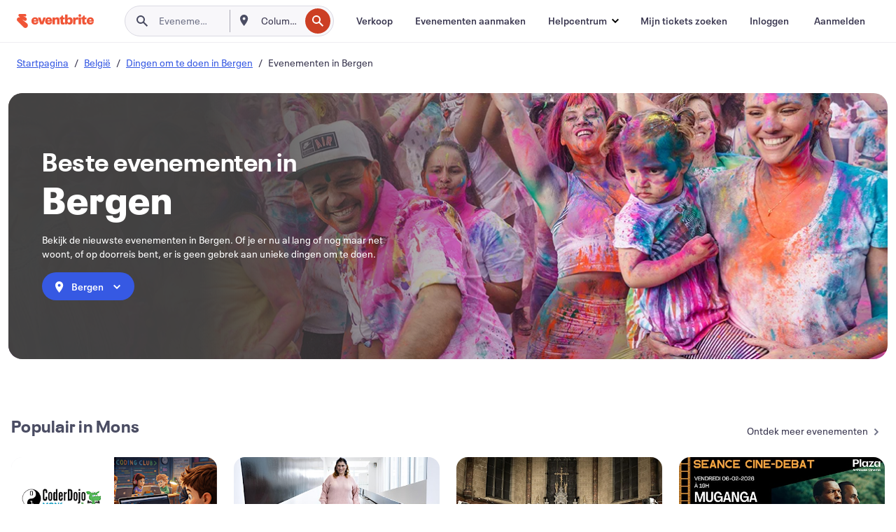

--- FILE ---
content_type: text/html; charset=utf-8
request_url: https://www.eventbrite.nl/d/belgium--mons/events/
body_size: 705609
content:







<!DOCTYPE html>
    <html xmlns="http://www.w3.org/1999/xhtml" xmlns:fb="http://ogp.me/ns/fb#" lang="nl-nl" translate="no">

    <head>
        <title>
    Bergen, België Evenementen, kalender en tickets | Eventbrite
</title>

        <meta charset="utf-8" />
        <meta http-equiv="X-UA-Compatible" content="IE=edge,chrome=1">
        <meta http-equiv="Content-Language" content="nl" />

        <link rel="preconnect" href="https://cdn.evbstatic.com" />
        <link rel="dns-prefetch" href="https://cdn.evbstatic.com" />

        <link rel="preconnect" href="https://img.evbuc.com" />
        <link rel="dns-prefetch" href="https://img.evbuc.com" />

        <link rel="preconnect" href="https://cdntranscend.eventbrite.com" />
        <link rel="dns-prefetch" href="https://cdntranscend.eventbrite.com" />
        <link rel="preconnect" href="https://synctranscend.eventbrite.com" />
        <link rel="dns-prefetch" href="https://synctranscend.eventbrite.com" />

        <link rel="preconnect" href="https://cdn.branch.io" />
        <link rel="dns-prefetch" href="https://cdn.branch.io" />

        <link rel="preconnect" href="https://www.googletagmanager.com" />
        <link rel="dns-prefetch" href="https://www.googletagmanager.com" />

        

    <link rel="icon" type="image/png" href="https://cdn.evbstatic.com/s3-build/prod/21198694032-rc2026-01-21_20.04-py27-57288e4/django/images/favicons/favicon-32x32.png" sizes="32x32">
    <link rel="icon" type="image/png" href="https://cdn.evbstatic.com/s3-build/prod/21198694032-rc2026-01-21_20.04-py27-57288e4/django/images/favicons/favicon-194x194.png" sizes="194x194">
    <link rel="icon" type="image/png" href="https://cdn.evbstatic.com/s3-build/prod/21198694032-rc2026-01-21_20.04-py27-57288e4/django/images/favicons/favicon-96x96.png" sizes="96x96">
    <link rel="icon" type="image/png" href="https://cdn.evbstatic.com/s3-build/prod/21198694032-rc2026-01-21_20.04-py27-57288e4/django/images/favicons/android-chrome-192x192.png" sizes="192x192">
    <link rel="icon" type="image/png" href="https://cdn.evbstatic.com/s3-build/prod/21198694032-rc2026-01-21_20.04-py27-57288e4/django/images/favicons/favicon-16x16.png" sizes="16x16">
    <link rel="shortcut icon" href="https://cdn.evbstatic.com/s3-build/prod/21198694032-rc2026-01-21_20.04-py27-57288e4/django/images/favicons/favicon.ico">

<link rel="mask-icon" href="https://cdn.evbstatic.com/s3-build/prod/21198694032-rc2026-01-21_20.04-py27-57288e4/django/images/favicons/safari-pinned-tab.svg" color="#f6682f">
<meta name="apple-mobile-web-app-title" content="Eventbrite">
<meta name="application-name" content="Eventbrite">
<meta name="msapplication-TileColor" content="#f6682f">
<meta name="msapplication-TileImage" content="https://cdn.evbstatic.com/s3-build/prod/21198694032-rc2026-01-21_20.04-py27-57288e4/django/images/favicons/mstile-144x144.png">
<meta name="theme-color" content="#f6682f">

        <link rel="apple-touch-icon" href="https://cdn.evbstatic.com/s3-build/prod/21198694032-rc2026-01-21_20.04-py27-57288e4/django/images/touch_icons/apple-touch-icon-180x180.png">


        
    <link rel="manifest" href="https://cdn.evbstatic.com/s3-build/prod/21198694032-rc2026-01-21_20.04-py27-57288e4/django/images/favicons/manifest.webmanifest">


        <meta name="y_key" content="d92e23811007b438">
        <meta name="msvalidate.01" content="A9AB07B7E430E4608E0BC57AFA5004AA" />

        
    
        <meta property="fb:app_id" content="28218816837"/>
    
    <meta property="og:site_name" content="Eventbrite"/>
        <meta property="og:image" content="https://cdn.evbstatic.com/s3-build/prod/21198694032-rc2026-01-21_20.04-py27-57288e4/django/images/logos/eb_orange_on_white_1200x630.png"/>
        <meta property="og:image:width" content="1200" />
        <meta property="og:image:height" content="1200" />
    <meta property="og:title" content="Bergen, België Evenementen, kalender en tickets | Eventbrite" />
        <meta property="og:description" content="Een dagje uit in Bergen en wil je weten wat er te doen is? Ontdek evenementen, activiteiten, festivals en feestjes en boek je tickets nu online." />
    <meta property="og:url" content="https://www.eventbrite.nl/d/belgium--mons/events/"/>

        <meta property="og:type" content="website" />
    <!--The default time to live is 7 days, we are bumping to 9 days to test if this reduces crawler traffic,
    documented in ticket EB-85484-->
    <meta property="og:ttl" content="777600">


    
    <meta name="twitter:card" content="summary_large_image" />
    <meta name="twitter:site" content="@eventbrite" />
    <meta name="twitter:title" content="Bergen, België Evenementen, kalender en tickets | Eventbrite" />
        <meta name="twitter:description" content="Een dagje uit in Bergen en wil je weten wat er te doen is? Ontdek evenementen, activiteiten, festivals en feestjes en boek je tickets nu online." />




        


        


        
        

        <link rel="preconnect" href="https://cdn.evbstatic.com/s3-build/fe/build/discover--10.8.4--eds-4.3.143.css" /><link  rel="stylesheet" type="text/css" href="https://cdn.evbstatic.com/s3-build/fe/build/discover--10.8.4--eds-4.3.143.css" />
<link rel="preconnect" href="https://cdn.evbstatic.com/s3-build/fe/dist/fonts/1.0.1/styles/fonts.css" /><link  rel="stylesheet" type="text/css" href="https://cdn.evbstatic.com/s3-build/fe/dist/fonts/1.0.1/styles/fonts.css" />
<link rel="preconnect" href="https://cdn.evbstatic.com/s3-build/fe/dist/fonts-extended/1.0.1/styles/fonts-extended.css" /><link  rel="stylesheet" type="text/css" href="https://cdn.evbstatic.com/s3-build/fe/dist/fonts-extended/1.0.1/styles/fonts-extended.css" />
        <link data-chunk="discover" rel="stylesheet" href="https://cdn.evbstatic.com/s3-build/fe/build/discover.2b1d2d47fd54c9e5f643.css">
<link data-chunk="browse" rel="stylesheet" href="https://cdn.evbstatic.com/s3-build/fe/build/8297.58b6d0672d9c37c86d78.css">
<link data-chunk="browse" rel="stylesheet" href="https://cdn.evbstatic.com/s3-build/fe/build/6111.594da311d93a4555d7f7.css">
<link data-chunk="browse" rel="stylesheet" href="https://cdn.evbstatic.com/s3-build/fe/build/9561.8c5b220bf6f482881a90.css">
<link data-chunk="browse" rel="stylesheet" href="https://cdn.evbstatic.com/s3-build/fe/build/9983.96c87db60766382b6d41.css">
<link data-chunk="CityBrowseBannerImage" rel="stylesheet" href="https://cdn.evbstatic.com/s3-build/fe/build/2069.9b53fd01a7114b4fe698.css">
<link data-chunk="components-CardBucket" rel="stylesheet" href="https://cdn.evbstatic.com/s3-build/fe/build/259.229d7142c3e8d8b3a09e.css">
<link data-chunk="components-CardBucket" rel="stylesheet" href="https://cdn.evbstatic.com/s3-build/fe/build/9545.b1a3c87eaf9162f92b23.css">
<link data-chunk="components-ThingsToDoShelf" rel="stylesheet" href="https://cdn.evbstatic.com/s3-build/fe/build/4093.91622453fbb1ff287340.css">

        






<script>
    /*global document, window */

var checkoutExternalUrls = [
    '/checkout-external',
    '/tickets-external',
    '/signin/checkout',
];

window.EB = window.EB || {};

window.EB.TranscendConsent = (function () {
    return {
        shouldDisableTranscend: function () {
            if(this.isEmbeddableContent()){
                return true;
            }
            try {
                return this.isCheckoutOrIframe();
            } catch (e) {
                return true;
            }
        },
        isEmbeddableContent: function () {
            return this.isEmbeddableStructuredContent();
        },
        isEmbeddableStructuredContent: function () {
            var structuredContenEmbeddableUrls = [
                '/structured_content/widgets',
            ];
            if(structuredContenEmbeddableUrls.find(function(url){
                return window.location.pathname.indexOf(url) !== -1;
            })){
                return true;
            }
            return false;
        },
        isCheckoutOrIframe: function () {
            return (
                checkoutExternalUrls.indexOf(window.location.pathname) >= 0 ||
                this.isInsideIframe()
            );
        },
        isInsideIframe: function () {
            try {
                return window.self !== window.top;
            } catch (e) {
                return true;
            }
        },
        isNonTld: function () {
            try {
                return !['evbdev', 'evbqa', 'eventbrite'].find(
                    (env) => window.parent.location.hostname.indexOf(env) >= 0,
                );
            } catch (e) {
                return true;
            }
        },
        isInsideNonTldIframe: function () {
            return this.isInsideIframe() && this.isNonTld();
        },
    };
})();

</script>

<script type="text/javascript">
    // Define dataLayer and the gtag function.
    window.dataLayer = window.dataLayer || [];
    if (typeof gtag !== 'function') function gtag(){ dataLayer.push(arguments); }
    gtag('set', 'developer_id.dOGRkZj', true);

    // Passing ad click, client ID, and session ID information in URLs
    gtag('set', 'url_passthrough', true);
    
</script>

<!-- Transcend Consent Airgap Code-->
    <script
        data-cfasync="false"
        src="https://cdntranscend.eventbrite.com/cm/f2747157-cf59-4ef1-8703-018defe51764/airgap.js"
        data-sync-endpoint="https://synctranscend.eventbrite.com/consent-manager/f2747157-cf59-4ef1-8703-018defe51764"
        data-ui-z-index="550"
        data-tracker-overrides="[...] GoogleConsentMode:security_storage=Essential"
        data-protect-realms="self"
        data-ui-shadow-root="open"
        data-locale="nl-NL"
        data-local-sync="allow-network-observable"
></script>
<!-- END Transcend Consent Airgap Code -->


        

<script>
    const regimes = window.airgap && window.airgap.getRegimes ? window.airgap.getRegimes() : null;
    const defaultRegime = regimes ? regimes.values().next().value : "CPRA";
    console.log("Regime detected is "+ defaultRegime + ", loading transcend via core")
    
    if (!EB.TranscendConsent.shouldDisableTranscend()) {
      try{
        // Add the event listener
        window.airgap.addEventListener(
          'sync',
          () => {
            console.log("Sync done: Show banner")
            window.transcend.ready((transcend) => {
              transcend.autoShowConsentManager();
            })
          },
          { once: true } // we only want this to run on initial sync
        );
      }catch(error) {
        console.error("Failed to sync and load the banner")
      }  
    } else {
            console.log("Do not show banner")
    }
    dataLayer.push({ event: "transcendLoaded" });
</script>

        
    

        <script type="text/javascript">
        //<![CDATA[
        (function() {
            var ga = document.createElement('script'); ga.type = 'text/javascript'; ga.defer = true;
            ga.src = ('https:' == document.location.protocol ? 'https://ssl' : 'http://www') + '.google-analytics.com/ga.js';
            var s = document.getElementsByTagName('script')[0]; s.parentNode.insertBefore(ga, s);
        })();

        var _gaq = _gaq || [];
        //]]>
        </script>
        <script>
            (function(i,s,o,g,r,a,m){i['GoogleAnalyticsObject']=r;i[r]=i[r]||function(){
                (i[r].q=i[r].q||[]).push(arguments)},i[r].l=1*new Date();a=s.createElement(o),
                m=s.getElementsByTagName(o)[0];a.async=1;a.src=g;m.parentNode.insertBefore(a,m)
            })(window,document,'script','//www.google-analytics.com/analytics.js','ga');

            ga('create', 'UA-141520-1', {'allowLinker': true, 'cookieFlags': 'SameSite=None; Secure' }, 'auto');



            ga('set', 'forceSSL', true);
        </script>


        
    
        <!-- Google Tag Manager - Eventbrite - Main container-->
            <script type="text/javascript">
                window.dataLayer = window.dataLayer || [];
                dataLayer.push({
                    'dfaPartnerID': 'dfa_partner_id_not_set',
                    'publicUserID': ''
                });
                
        (function(w,d,s,l,i){w[l]=w[l]||[];w[l].push({'gtm.start':
        new Date().getTime(),event:'gtm.js'});var f=d.getElementsByTagName(s)[0],
        j=d.createElement(s),dl=l!='dataLayer'?'&l='+l:'';j.async=true;j.src=
        'https://www.googletagmanager.com/gtm.js?id='+i+dl;f.parentNode.insertBefore(j,f);
        })(window,document,'script','dataLayer','GTM-5P8FXJ');
        
            </script>
        <!-- End Google Tag Manager -->


        
    
            <link rel="canonical" href="https://www.eventbrite.nl/d/belgium--mons/events/"/>




        

<script type="text/javascript">

    var customActions = {
        SaveClicked: 'save_event',
    };
    var branchMedatata = { metadata : {} };
    //Adding user authenticated metatag

    (function(b,r,a,n,c,h,_,s,d,k){if(!b[n]||!b[n]._q){for(;s<_.length;)c(h,_[s++]);d=r.createElement(a);d.defer=1;d.src="https://cdn.branch.io/branch-latest.min.js";k=r.getElementsByTagName(a)[0];k.parentNode.insertBefore(d,k);b[n]=h}})(window,document,"script","branch",function(b,r){b[r]=function(){b._q.push([r,arguments])}},{_q:[],_v:1},"addListener applyCode autoAppIndex banner closeBanner closeJourney creditHistory credits data deepview deepviewCta first getCode init link logout redeem referrals removeListener sendSMS setBranchViewData setIdentity track validateCode trackCommerceEvent logEvent disableTracking".split(" "), 0);
        branch.init('key_live_epYrpbv3NngOvWj47OM81jmgCFkeYUlx' , branchMedatata, function(err, data) {branch.addListener(branchListener);});
        
    function branchListener(eventName, data) {

        var eventsToTrack = [
            'didShowJourney',
            'didClickJourneyCTA',
            'didClickJourneyClose',
        ]; // List of events to track

        if (eventName && data && data.journey_link_data && eventsToTrack.includes(eventName)){
            var journeyName = data.journey_link_data.journey_name + ' - ' + data.journey_link_data.view_name +' - ' + data.journey_link_data.journey_id;
            trackEventBranchIO(eventName, journeyName);    
        }
    }

    function trackEventBranchIO(eventName, journeyName){

        if(window && window.dataLayer){
            window.dataLayer.push({ 
            eventName, eventData: { journeyName }, 
            // Required:
            event: "track", 
            sendToHeap: true 
            });
        
        };
    }

    function addBranchIOMetatags(
        name,
        content,
        extraData = null,
    ){
        
        var metadata = {
            [name]: content,
            custom_action: customActions[name] ? customActions[name] : name,
        };

        //Keep userAuthenticated metadata

        //Adding metadata
        addMetadata(metadata);

        //Add extra data
        extraData && addMetadata(extraData);

        branch.track('pageview');        
    }   
    
   function addMetadata(branchData){
        if (document) {
            Object.entries(branchData).forEach(([key, value]) => {
                const meta = document.createElement('meta');
                meta.content = value;
                meta.name = 'branch:deeplink:' + key;
                document.head.appendChild(meta);
            });
        }
    }
</script>


        
            
    





<meta name="robots" content="index, follow, " />

    
    <meta name="description" content="Een dagje uit in Bergen en wil je weten wat er te doen is? Ontdek evenementen, activiteiten, festivals en feestjes en boek je tickets nu online." />
        <meta name="viewport" content="initial-scale=1, width=device-width">

        

        
                    <link rel="alternate" href="https://www.eventbrite.com/d/belgium--mons/events/" hreflang="en-us" />
                    <link rel="alternate" href="https://www.eventbrite.ca/d/belgium--mons/events/" hreflang="en-ca" />
                    <link rel="alternate" href="https://www.eventbrite.ca/fr_CA/d/belgium--mons/events/" hreflang="fr-ca" />
                    <link rel="alternate" href="https://www.eventbrite.com.ar/d/belgium--mons/events/" hreflang="es-ar" />
                    <link rel="alternate" href="https://www.eventbrite.com.br/d/belgium--mons/events/" hreflang="pt-br" />
                    <link rel="alternate" href="https://www.eventbrite.cl/d/belgium--mons/events/" hreflang="es-cl" />
                    <link rel="alternate" href="https://www.eventbrite.com.mx/d/belgium--mons/events/" hreflang="es-mx" />
                    <link rel="alternate" href="https://www.eventbrite.com.pe/d/belgium--mons/events/" hreflang="es-pe" />
                    <link rel="alternate" href="https://www.eventbrite.co/d/belgium--mons/events/" hreflang="es-co" />
                    <link rel="alternate" href="https://www.eventbrite.co.uk/d/belgium--mons/events/" hreflang="en-gb" />
                    <link rel="alternate" href="https://www.eventbrite.ie/d/belgium--mons/events/" hreflang="en-ie" />
                    <link rel="alternate" href="https://www.eventbrite.de/d/belgium--mons/events/" hreflang="de-de" />
                    <link rel="alternate" href="https://www.eventbrite.at/d/belgium--mons/events/" hreflang="de-at" />
                    <link rel="alternate" href="https://www.eventbrite.nl/d/belgium--mons/events/" hreflang="nl-nl" />
                    <link rel="alternate" href="https://www.eventbrite.be/d/belgium--mons/events/" hreflang="nl-be" />
                    <link rel="alternate" href="https://www.eventbrite.es/d/belgium--mons/events/" hreflang="es-es" />
                    <link rel="alternate" href="https://www.eventbrite.fr/d/belgium--mons/events/" hreflang="fr-fr" />
                    <link rel="alternate" href="https://www.eventbrite.be/fr_BE/d/belgium--mons/events/" hreflang="fr-be" />
                    <link rel="alternate" href="https://www.eventbrite.it/d/belgium--mons/events/" hreflang="it-it" />
                    <link rel="alternate" href="https://www.eventbrite.pt/d/belgium--mons/events/" hreflang="pt-pt" />
                    <link rel="alternate" href="https://www.eventbrite.se/d/belgium--mons/events/" hreflang="sv-se" />
                    <link rel="alternate" href="https://www.eventbrite.com.au/d/belgium--mons/events/" hreflang="en-au" />
                    <link rel="alternate" href="https://www.eventbrite.co.nz/d/belgium--mons/events/" hreflang="en-nz" />
                    <link rel="alternate" href="https://www.eventbrite.sg/d/belgium--mons/events/" hreflang="en-sg" />
                    <link rel="alternate" href="https://www.eventbrite.hk/d/belgium--mons/events/" hreflang="en-hk" />
                    <link rel="alternate" href="https://www.eventbrite.dk/d/belgium--mons/events/" hreflang="en-dk" />
                    <link rel="alternate" href="https://www.eventbrite.fi/d/belgium--mons/events/" hreflang="en-fi" />
                    <link rel="alternate" href="https://www.eventbrite.ch/d/belgium--mons/events/" hreflang="de-ch" />
                    <link rel="alternate" href="https://www.eventbrite.ch/fr_CH/d/belgium--mons/events/" hreflang="fr-ch" />
                    <link rel="alternate" href="https://www.eventbrite.com/d/belgium--mons/events/" hreflang="x-default" />
        
    </head>

    

    <body class="">
        
    
        <noscript>
            <iframe src="https://www.googletagmanager.com/ns.html?id=GTM-5P8FXJ"
            height="0" width="0" style="display:none;visibility:hidden"></iframe>
        </noscript>


        
    <div class="eds-g-grid eds-l-mar-top-2 eds-l-mar-bot-2 eds-hide" id="unsupported-browser-alert">
    <div class="eds-g-cell eds-g-cell-1-1">
        <div class="eds-notification-bar eds-notification-bar--warning">
            <span>
                Jouw versie van Internet Explorer wordt niet langer ondersteund. <a href="/support/articles/en_US/Troubleshooting/how-to-troubleshoot-internet-browser-issues" target="_blank">Upgrade je browser</a>.
            </span>
        </div>
    </div>
</div>
<script type='text/javascript'>
	function isItIE() {
	  user_agent = navigator.userAgent;
	  var is_it_ie = user_agent.indexOf("MSIE ") > -1 || user_agent.indexOf("Trident/") > -1;
	  return is_it_ie;
	}
	if (isItIE()){
        var alert = document.getElementById('unsupported-browser-alert');
        var newClasses = alert.className.split('eds-hide').join('');
        alert.className = newClasses;
	}
</script>


        
            <div id="root"><div class="eds-structure eds-structure--min-height" data-spec="eds-structure"><div class="eds-structure__header"><header class="GlobalNav-module__main___jfEt2 GlobalNav-module__withSearchDropdown___GARO5"><nav aria-label="Hoofdnavigatie" data-testid="global-nav" class="GlobalNav-module__navContainer___3so1o"><div class="GlobalNav-module__navWrapper___1bK0r"><div class="GlobalNav-module__mobileNavTopSection___3piCz"><div class="GlobalNav-module__logo___1m77E" tabindex="-1"><a href="https://www.eventbrite.nl/" aria-label="Startpagina" style="background-color:transparent" class="Logo-module__desktop___34U8a" tabindex="0" data-heap-id="seo-global-nav-logo-desktop-click"><i class="eds-vector-image eds-brand--small eds-vector-image--ui-orange eds-vector-image--block eds-vector-image-size--reset" title="Eventbrite" data-spec="icon" data-testid="icon" style="height:auto;width:110px"><svg id="logo-wordmark-brand_svg__Layer_1" x="0" y="0" viewBox="0 0 2300 400.8" xml:space="preserve"><style>
        .logo-wordmark-brand_svg__st3{fill:#221d19}
    </style><g><g><path class="logo-wordmark-brand_svg__st3" d="M794 99.5l-43.2 123H749l-43.1-123h-75.6l73.8 198h85.8l73.8-198zM1204.1 94.1c-29.8 0-53.4 13.3-64 35.1V99.5h-72v198.1h72v-97.3c0-29.8 9.8-49.3 34.2-49.3 21.8 0 29.4 14.2 29.4 41.3v105.2h72V173.2c0-41.3-17.4-79.1-71.6-79.1zM1753.1 134.6V99.5h-72v198.1h72V207c0-33.3 16.5-47.7 43.1-47.7 13.8 0 28.9 2.7 38.7 8.5v-68c-4.9-4-15.6-7.6-27.6-7.6-26.2 0-47.1 20.2-54.2 42.4zM1846.9 99.5h72v198.1h-72z"></path><circle class="logo-wordmark-brand_svg__st3" cx="1882.9" cy="44.9" r="40.7"></circle><path class="logo-wordmark-brand_svg__st3" d="M2028.9 221.5v-72.4h51.6V99.4h-51.6V44.8h-43.2c0 30.2-24.5 54.6-54.7 54.6v49.7h26.7v93.2c0 46.7 31.5 60.4 64.9 60.4 27.1 0 44.4-6.7 59.6-17.8v-46.6c-12 4.9-21.8 6.7-30.6 6.7-14.7.1-22.7-6.6-22.7-23.5zM1402 245.1s-.1 0 0 0h-.2c-14.6 0-22.5-6.7-22.5-23.5v-72.4h51.6V99.4h-51.6V44.8h-43.2c0 30.2-24.5 54.6-54.7 54.6h-.1v49.7h26.7v93.2c0 46.7 31.5 60.4 64.9 60.4 27.1 0 44.4-6.7 59.6-17.8v-46.6c-11.9 4.9-21.7 6.8-30.5 6.8zM1402 245.1h-.1.1c-.1 0 0 0 0 0zM543.9 94.2c-61.7 0-107.9 44.9-107.9 107.5 0 63.1 45.3 101.3 108.8 101.3 57.7 0 92.2-30.1 100.4-76h-59.1c-6.7 15.5-19.1 22.2-38.6 22.2-21.8 0-39.5-11.5-41.3-36h139v-20c-.1-53.7-35.2-99-101.3-99zM507 178.6c2.7-18.7 12.9-32.9 36-32.9 21.3 0 32.9 15.1 33.8 32.9H507zM954.1 94.2c-61.7 0-107.9 44.9-107.9 107.5 0 63.1 45.3 101.3 108.8 101.3 57.7 0 92.2-30.1 100.4-76h-59.1c-6.7 15.5-19.1 22.2-38.6 22.2-21.8 0-39.5-11.5-41.3-36h139v-20c0-53.7-35.1-99-101.3-99zm-36.9 84.4c2.7-18.7 12.9-32.9 36-32.9 21.3 0 32.9 15.1 33.8 32.9h-69.8zM2300 193.2c0-53.7-35.1-99-101.3-99-61.7 0-107.9 44.9-107.9 107.5 0 63.1 45.3 101.3 108.8 101.3 57.7 0 92.2-30.1 100.4-76h-59.1c-6.7 15.5-19.1 22.2-38.6 22.2-21.8 0-39.5-11.5-41.3-36h139v-20zm-138.1-14.6c2.7-18.7 12.9-32.9 36-32.9 21.3 0 32.9 15.1 33.8 32.9h-69.8zM1582 93.8c-33.3 0-55.6 16-65.4 39.6v-116h-72v280.1h55.6l12.4-34.2c11.1 24 36 39.6 68 39.6 59.6 0 89.4-45.8 89.4-104.5 0-58.4-29.8-104.6-88-104.6zm-25.3 153.4c-24.5 0-40-18.7-40-47.6V197c0-28.5 15.6-47.1 40-47.1 28 0 40.9 20 40.9 48.5 0 28.8-12.9 48.8-40.9 48.8z"></path></g><path class="logo-wordmark-brand_svg__st3" d="M302.8 269L170.1 165.6c-2.2-1.7.1-5.1 2.5-3.7l51.8 29c23.5 13.2 53.2 5.5 67.4-17.3 15-24.1 7.1-55.8-17.5-70l-76-43.9c-2.4-1.4-.6-5.1 2-4l34.9 14c.1 0 .9.3 1.2.4 3.7 1.3 7.7 2 11.8 2 18.9 0 34.5-15 35.8-32.8C285.7 16.1 268.1 0 247 0H85.6C64.9 0 47.4 16.9 47.7 37.6c.1 11 5.1 20.8 12.8 27.5 5.8 5.1 25.4 20.7 34.7 28.2 1.7 1.3.7 4-1.4 4H61.5C27.5 97.5 0 125.1 0 159.1c0 17.2 7 32.7 18.4 44l187.1 177.8c13.2 12.3 31 19.9 50.5 19.9 41 0 74.2-33.2 74.2-74.2-.1-23.2-10.7-44-27.4-57.6z"></path></g></svg><span class="eds-is-hidden-accessible">Eventbrite</span></i></a><a href="https://www.eventbrite.nl/" aria-label="Startpagina" style="background-color:transparent" class="Logo-module__mobile___2HSZd" tabindex="0" data-heap-id="seo-global-nav-logo-mobile-click"><i class="eds-vector-image eds-brand--small eds-vector-image--ui-orange eds-vector-image--block eds-vector-image-size--reset" title="Eventbrite" data-spec="icon" data-testid="icon" style="height:24px;width:24px"><svg id="logo-e-brand_svg__Layer_1" x="0" y="0" viewBox="0 0 1000 1213.9" xml:space="preserve"><style></style><g><path d="M917 814.9L515.3 501.7c-6.7-5.1.2-15.4 7.5-11.3l156.9 87.9c71.1 39.9 161 16.8 204.1-52.4 45.4-73 21.4-169.1-53.2-212.2L600.4 180.6c-7.3-4.3-1.9-15.3 6-12.2l105.8 42.3c.2.1 2.7 1 3.7 1.3 11.2 3.9 23.3 6.1 35.9 6.1 57.4 0 104.5-45.4 108.6-99.4C865.5 48.9 812 0 748.2 0h-489c-62.8 0-115.5 51.3-114.7 113.9.4 33.3 15.3 63 38.7 83.4 17.6 15.3 76.9 62.8 105.1 85.3 5 4 2.2 12.1-4.3 12.1h-97.9C83.2 295.3 0 378.9 0 482c0 52.1 21.3 99.2 55.6 133.1l566.6 538.5c40.1 37.4 93.9 60.3 153.1 60.3 124.1 0 224.7-100.6 224.7-224.7 0-70.3-32.4-133.1-83-174.3z" fill="#221d19"></path></g></svg><span class="eds-is-hidden-accessible">Eventbrite</span></i></a></div><div class="GlobalNav-module__mobileNavLinks___3XK3A"><ul class="GlobalNav-module__mobileNavLinkContainer___2IozU"><li class="GlobalNav-module__mobileNavListLink___3VHlx"><a class="NavLink-module__main___3_J-1 GlobalNav-module__mobileLogin___3ohFw" href="https://www.eventbrite.nl/signin/signup/?referrer=%2Fmytickets" data-testid="navLink" aria-label="Mijn tickets zoeken" data-heap-id="seo-global-nav-link-find-my-tickets-click"><span aria-label="Mijn tickets zoeken">Mijn tickets zoeken</span></a></li><li class="GlobalNav-module__mobileNavListLink___3VHlx"><a class="NavLink-module__main___3_J-1 GlobalNav-module__mobileLogin___3ohFw" href="https://www.eventbrite.nl/signin/?referrer=%2Fd%2Fbelgium--mons%2Fevents%2F" data-testid="navLink" aria-label="Inloggen" data-heap-id="seo-global-nav-link-login-click" rel="nofollow"><span aria-label="Inloggen">Inloggen</span></a></li><li class="GlobalNav-module__mobileNavListLink___3VHlx"><a class="NavLink-module__main___3_J-1 GlobalNav-module__mobileSignup___1625C" href="https://www.eventbrite.nl/signin/signup/?referrer=%2Fd%2Fbelgium--mons%2Fevents%2F" data-testid="navLink" aria-label="Aanmelden" data-heap-id="seo-global-nav-link-signup-click" rel="nofollow"><span aria-label="Aanmelden">Aanmelden</span></a></li><li data-heap-id="seo-global-nav-dropdown-mobile-click" class="MobileDropdown-module__mobileDropdown___1-DuJ" tabindex="0"><i class="Icon_root__1kdkz Icon_icon-small__1kdkz" aria-hidden="true"><svg xmlns="http://www.w3.org/2000/svg" width="24" height="24" fill="#3A3247" viewBox="0 0 24 24"><path d="M20 5H4v2h16zM4 11h16v2H4zm0 6h16v2H4z" clip-rule="evenodd"></path></svg></i><i class="Icon_root__1kdkz Icon_icon-small__1kdkz" aria-hidden="true"><svg xmlns="http://www.w3.org/2000/svg" width="24" height="24" fill="#3A3247" viewBox="0 0 24 24"><path d="m13.4 12 3.5-3.5-1.4-1.4-3.5 3.5-3.5-3.5-1.4 1.4 3.5 3.5-3.5 3.5 1.4 1.4 3.5-3.5 3.5 3.5 1.4-1.4z"></path></svg></i><ul class="Dropdown-module__dropdown___3wMWo" aria-label="submenu" data-testid="global-nav-dropdown"><li data-testid="link-container__level1" class="Dropdown-module__navLinkContainer___IFjfQ"><a class="NavLink-module__main___3_J-1 nav-link__dropdown nav-link__dropdpown__level1" href="https://www.eventbrite.nl/d/local/events/" data-testid="navLink" aria-label="Evenementen zoeken" data-heap-id="seo-global-nav-link-find-events-click"><span data-testid="navLink-icon" class=""><i class="Icon_root__1kdkz Icon_icon-small__1kdkz" aria-hidden="true"><i class="Icon_root__1kdkz Icon_icon-small__1kdkz" aria-hidden="true"><svg xmlns="http://www.w3.org/2000/svg" width="24" height="24" fill="#3A3247" viewBox="0 0 24 24"><path d="M10 13h4v-2h-4zm6 5h-.413c-.603-1.437-1.833-2.424-3.587-2.424S9.016 16.563 8.413 18H8V6h.413C9.016 7.437 10.246 8.424 12 8.424S14.984 7.437 15.587 6H16zM14 4s0 2.424-2 2.424S10 4 10 4H6v16h4s0-2.424 2-2.424S14 20 14 20h4V4z" clip-rule="evenodd"></path></svg></i></i></span><span aria-label="Evenementen zoeken">Evenementen zoeken</span></a></li><li class="NestedDropdownItem-module__nestedDropdownTrigger___3e99X" tabindex="-1"><span data-heap-id="seo-global-nav-dropdown-create-events-click" class="NestedDropdownItem-module__titleContainer___28qcS" tabindex="0"><span class="NestedDropdownItem-module__iconContainer___1eN6Z"><i class="eds-vector-image eds-icon--small" data-spec="icon" data-testid="icon" aria-hidden="true"><i class="Icon_root__1kdkz Icon_icon-small__1kdkz" aria-hidden="true"><svg xmlns="http://www.w3.org/2000/svg" width="24" height="24" fill="#3A3247" viewBox="0 0 24 24"><path d="M17 6.5v-2h-2v2H9v-2H7v2H5v13h14v-13zm0 11H7v-7h10v8z" clip-rule="evenodd"></path></svg></i></i></span><span>Evenementen aanmaken</span><span class="NestedDropdownItem-module__arrowIcons___2NwH6"><i class="eds-vector-image eds-icon--small" data-spec="icon" data-testid="icon" aria-hidden="true"><svg id="chevron-up-chunky_svg__eds-icon--chevron-up-chunky_svg" x="0" y="0" viewBox="0 0 24 24" xml:space="preserve"><path id="chevron-up-chunky_svg__eds-icon--chevron-up-chunky_base" fill-rule="evenodd" clip-rule="evenodd" d="M17 13.8l-5-5-5 5 1.4 1.4 3.6-3.6 3.6 3.6z"></path></svg></i><i class="eds-vector-image eds-icon--small" data-spec="icon" data-testid="icon" aria-hidden="true"><svg id="chevron-down-chunky_svg__eds-icon--chevron-down-chunky_svg" x="0" y="0" viewBox="0 0 24 24" xml:space="preserve"><path id="chevron-down-chunky_svg__eds-icon--chevron-down-chunky_base" fill-rule="evenodd" clip-rule="evenodd" d="M7 10.2l5 5 5-5-1.4-1.4-3.6 3.6-3.6-3.6z"></path></svg></i></span></span><ul class="NestedDropdownItem-module__submenu___3TV4u" aria-label="submenu"><li data-heap-id="seo-global-nav-dropdown-solutions-click" tabindex="0" class="SecondaryDropdown-module__secondaryDropdownTrigger___2tgnG" data-globalnav-text="Solutions"><span class="SecondaryDropdown-module__titleContainer___2j-cS"><span>Oplossingen</span><span class="SecondaryDropdown-module__iconContainer___14tna"><i class="eds-vector-image eds-icon--small" data-spec="icon" data-testid="icon" aria-hidden="true"><svg id="chevron-right-chunky_svg__eds-icon--chevron-right-chunky_svg" x="0" y="0" viewBox="0 0 24 24" xml:space="preserve"><path id="chevron-right-chunky_svg__eds-icon--chevron-right-chunky_base" fill-rule="evenodd" clip-rule="evenodd" d="M10.2 17l5-5-5-5-1.4 1.4 3.6 3.6-3.6 3.6z"></path></svg></i></span></span><ul class="SecondaryDropdown-module__secondaryDropdown___3kH0U"><button tabindex="0"><svg id="chevron-left-chunky_svg__eds-icon--chevron-left-chunky_svg" x="0" y="0" viewBox="0 0 24 24" xml:space="preserve"><path id="chevron-left-chunky_svg__eds-icon--chevron-left-chunky_base" fill-rule="evenodd" clip-rule="evenodd" d="M13.8 7l-5 5 5 5 1.4-1.4-3.6-3.6 3.6-3.6z"></path></svg>Oplossingen</button><li class="SecondaryDropdown-module__navLinkContainer___1UKfq"><a class="NavLink-module__main___3_J-1 nav-link__dropdown" href="https://www.eventbrite.nl/organizer/features/sell-tickets/" data-testid="navLink" aria-label="Evenementtickets" data-heap-id="seo-global-nav-link-event-ticketing-click"><span aria-label="Evenementtickets">Evenementtickets</span></a></li><li class="SecondaryDropdown-module__navLinkContainer___1UKfq"><a class="NavLink-module__main___3_J-1 nav-link__dropdown" href="https://www.eventbrite.nl/organizer/features/event-marketing-platform/" data-testid="navLink" aria-label="Platform voor evenementmarketing" data-heap-id="seo-global-nav-link-marketing-suite-click"><span aria-label="Platform voor evenementmarketing">Platform voor evenementmarketing</span></a></li><li class="SecondaryDropdown-module__navLinkContainer___1UKfq"><a class="NavLink-module__main___3_J-1 nav-link__dropdown" href="https://www.eventbrite.nl/l/eventbrite-ads/" data-testid="navLink" aria-label="Eventbrite-advertenties" data-heap-id="seo-global-nav-link-eventbrite-ads-click"><span aria-label="Eventbrite-advertenties">Eventbrite-advertenties</span></a></li><li class="SecondaryDropdown-module__navLinkContainer___1UKfq"><a class="NavLink-module__main___3_J-1 nav-link__dropdown" href="https://www.eventbrite.nl/l/event-payment/" data-testid="navLink" aria-label="Betalingen" data-heap-id="seo-global-nav-link-payments-click"><span aria-label="Betalingen">Betalingen</span></a></li></ul></li><li data-heap-id="seo-global-nav-dropdown-industry-click" tabindex="0" class="SecondaryDropdown-module__secondaryDropdownTrigger___2tgnG" data-globalnav-text="Industry"><span class="SecondaryDropdown-module__titleContainer___2j-cS"><span>Industrie</span><span class="SecondaryDropdown-module__iconContainer___14tna"><i class="eds-vector-image eds-icon--small" data-spec="icon" data-testid="icon" aria-hidden="true"><svg id="chevron-right-chunky_svg__eds-icon--chevron-right-chunky_svg" x="0" y="0" viewBox="0 0 24 24" xml:space="preserve"><path id="chevron-right-chunky_svg__eds-icon--chevron-right-chunky_base" fill-rule="evenodd" clip-rule="evenodd" d="M10.2 17l5-5-5-5-1.4 1.4 3.6 3.6-3.6 3.6z"></path></svg></i></span></span><ul class="SecondaryDropdown-module__secondaryDropdown___3kH0U"><button tabindex="0"><svg id="chevron-left-chunky_svg__eds-icon--chevron-left-chunky_svg" x="0" y="0" viewBox="0 0 24 24" xml:space="preserve"><path id="chevron-left-chunky_svg__eds-icon--chevron-left-chunky_base" fill-rule="evenodd" clip-rule="evenodd" d="M13.8 7l-5 5 5 5 1.4-1.4-3.6-3.6 3.6-3.6z"></path></svg>Industrie</button><li class="SecondaryDropdown-module__navLinkContainer___1UKfq"><a class="NavLink-module__main___3_J-1 nav-link__dropdown" href="https://www.eventbrite.nl/l/music/" data-testid="navLink" aria-label="Muziek" data-heap-id="seo-global-nav-link-music-click"><span aria-label="Muziek">Muziek</span></a></li><li class="SecondaryDropdown-module__navLinkContainer___1UKfq"><a class="NavLink-module__main___3_J-1 nav-link__dropdown" href="https://www.eventbrite.nl/organizer/event-industry/food-drink-event-ticketing/" data-testid="navLink" aria-label="Eten en drinken" data-heap-id="seo-global-nav-link-food-&amp;-beverage-click"><span aria-label="Eten en drinken">Eten en drinken</span></a></li><li class="SecondaryDropdown-module__navLinkContainer___1UKfq"><a class="NavLink-module__main___3_J-1 nav-link__dropdown" href="https://www.eventbrite.nl/organizer/event-industry/performing-arts/" data-testid="navLink" aria-label="Kunst" data-heap-id="seo-global-nav-link-performing-arts-click"><span aria-label="Kunst">Kunst</span></a></li><li class="SecondaryDropdown-module__navLinkContainer___1UKfq"><a class="NavLink-module__main___3_J-1 nav-link__dropdown" href="https://www.eventbrite.nl/l/npo/" data-testid="navLink" aria-label="Goede doelen" data-heap-id="seo-global-nav-link-charity-&amp;-causes-click"><span aria-label="Goede doelen">Goede doelen</span></a></li><li class="SecondaryDropdown-module__navLinkContainer___1UKfq"><a class="NavLink-module__main___3_J-1 nav-link__dropdown" href="https://www.eventbrite.nl/organizer/event-format/host-retail-events/" data-testid="navLink" aria-label="Detailhandel" data-heap-id="seo-global-nav-link-retail-click"><span aria-label="Detailhandel">Detailhandel</span></a></li></ul></li><li data-heap-id="seo-global-nav-dropdown-event-types-click" tabindex="0" class="SecondaryDropdown-module__secondaryDropdownTrigger___2tgnG" data-globalnav-text="Event Types"><span class="SecondaryDropdown-module__titleContainer___2j-cS"><span>Evenement typen</span><span class="SecondaryDropdown-module__iconContainer___14tna"><i class="eds-vector-image eds-icon--small" data-spec="icon" data-testid="icon" aria-hidden="true"><svg id="chevron-right-chunky_svg__eds-icon--chevron-right-chunky_svg" x="0" y="0" viewBox="0 0 24 24" xml:space="preserve"><path id="chevron-right-chunky_svg__eds-icon--chevron-right-chunky_base" fill-rule="evenodd" clip-rule="evenodd" d="M10.2 17l5-5-5-5-1.4 1.4 3.6 3.6-3.6 3.6z"></path></svg></i></span></span><ul class="SecondaryDropdown-module__secondaryDropdown___3kH0U"><button tabindex="0"><svg id="chevron-left-chunky_svg__eds-icon--chevron-left-chunky_svg" x="0" y="0" viewBox="0 0 24 24" xml:space="preserve"><path id="chevron-left-chunky_svg__eds-icon--chevron-left-chunky_base" fill-rule="evenodd" clip-rule="evenodd" d="M13.8 7l-5 5 5 5 1.4-1.4-3.6-3.6 3.6-3.6z"></path></svg>Evenement typen</button><li class="SecondaryDropdown-module__navLinkContainer___1UKfq"><a class="NavLink-module__main___3_J-1 nav-link__dropdown" href="https://www.eventbrite.nl/organizer/event-type/music-venues/" data-testid="navLink" aria-label="Concerten" data-heap-id="seo-global-nav-link-concerts-click"><span aria-label="Concerten">Concerten</span></a></li><li class="SecondaryDropdown-module__navLinkContainer___1UKfq"><a class="NavLink-module__main___3_J-1 nav-link__dropdown" href="https://www.eventbrite.nl/organizer/event-type/create-a-workshop/" data-testid="navLink" aria-label="Cursussen en workshops" data-heap-id="seo-global-nav-link-classes-&amp;-workshops-click"><span aria-label="Cursussen en workshops">Cursussen en workshops</span></a></li><li class="SecondaryDropdown-module__navLinkContainer___1UKfq"><a class="NavLink-module__main___3_J-1 nav-link__dropdown" href="https://www.eventbrite.nl/organizer/event-type/festival-solutions/" data-testid="navLink" aria-label="Festivals en jaarmarkten" data-heap-id="seo-global-nav-link-festivals-&amp;-fairs-click"><span aria-label="Festivals en jaarmarkten">Festivals en jaarmarkten</span></a></li><li class="SecondaryDropdown-module__navLinkContainer___1UKfq"><a class="NavLink-module__main___3_J-1 nav-link__dropdown" href="https://www.eventbrite.nl/l/conferences/" data-testid="navLink" aria-label="Conferenties" data-heap-id="seo-global-nav-link-conferences-click"><span aria-label="Conferenties">Conferenties</span></a></li><li class="SecondaryDropdown-module__navLinkContainer___1UKfq"><a class="NavLink-module__main___3_J-1 nav-link__dropdown" href="https://www.eventbrite.nl/organizer/event-type/eventbrite-for-business/" data-testid="navLink" aria-label="Bedrijfsevenementen" data-heap-id="seo-global-nav-link-corporate-events-click"><span aria-label="Bedrijfsevenementen">Bedrijfsevenementen</span></a></li><li class="SecondaryDropdown-module__navLinkContainer___1UKfq"><a class="NavLink-module__main___3_J-1 nav-link__dropdown" href="https://www.eventbrite.nl/organizer/event-type/virtual-events-platform/" data-testid="navLink" aria-label="Online evenementen" data-heap-id="seo-global-nav-link-online-events-click"><span aria-label="Online evenementen">Online evenementen</span></a></li></ul></li><li data-heap-id="seo-global-nav-dropdown-blog-click" tabindex="0" class="SecondaryDropdown-module__secondaryDropdownTrigger___2tgnG" data-globalnav-text="Blog"><span class="SecondaryDropdown-module__titleContainer___2j-cS"><span>Blog</span><span class="SecondaryDropdown-module__iconContainer___14tna"><i class="eds-vector-image eds-icon--small" data-spec="icon" data-testid="icon" aria-hidden="true"><svg id="chevron-right-chunky_svg__eds-icon--chevron-right-chunky_svg" x="0" y="0" viewBox="0 0 24 24" xml:space="preserve"><path id="chevron-right-chunky_svg__eds-icon--chevron-right-chunky_base" fill-rule="evenodd" clip-rule="evenodd" d="M10.2 17l5-5-5-5-1.4 1.4 3.6 3.6-3.6 3.6z"></path></svg></i></span></span><ul class="SecondaryDropdown-module__secondaryDropdown___3kH0U"><button tabindex="0"><svg id="chevron-left-chunky_svg__eds-icon--chevron-left-chunky_svg" x="0" y="0" viewBox="0 0 24 24" xml:space="preserve"><path id="chevron-left-chunky_svg__eds-icon--chevron-left-chunky_base" fill-rule="evenodd" clip-rule="evenodd" d="M13.8 7l-5 5 5 5 1.4-1.4-3.6-3.6 3.6-3.6z"></path></svg>Blog</button><li class="SecondaryDropdown-module__navLinkContainer___1UKfq"><a class="NavLink-module__main___3_J-1 nav-link__dropdown" href="https://www.eventbrite.nl/blog/category/tips-and-guides/" data-testid="navLink" aria-label="Tips en gidsen" data-heap-id="seo-global-nav-link-tips-&amp;-guides-click"><span aria-label="Tips en gidsen">Tips en gidsen</span></a></li><li class="SecondaryDropdown-module__navLinkContainer___1UKfq"><a class="NavLink-module__main___3_J-1 nav-link__dropdown" href="https://www.eventbrite.nl/blog/category/news-and-trends/" data-testid="navLink" aria-label="Nieuws en trends" data-heap-id="seo-global-nav-link-news-&amp;-trends-click"><span aria-label="Nieuws en trends">Nieuws en trends</span></a></li><li class="SecondaryDropdown-module__navLinkContainer___1UKfq"><a class="NavLink-module__main___3_J-1 nav-link__dropdown" href="https://www.eventbrite.nl/blog/category/community/" data-testid="navLink" aria-label="Omgeving" data-heap-id="seo-global-nav-link-community-click"><span aria-label="Omgeving">Omgeving</span></a></li><li class="SecondaryDropdown-module__navLinkContainer___1UKfq"><a class="NavLink-module__main___3_J-1 nav-link__dropdown" href="https://www.eventbrite.nl/blog/category/tools-and-features/" data-testid="navLink" aria-label="Tools en functies" data-heap-id="seo-global-nav-link-tools-&amp;-features-click"><span aria-label="Tools en functies">Tools en functies</span></a></li></ul></li></ul></li><li data-testid="link-container__level1" class="Dropdown-module__navLinkContainer___IFjfQ"><a class="NavLink-module__main___3_J-1 nav-link__dropdown nav-link__dropdpown__level1" href="https://www.eventbrite.nl/organizer/overview/" data-testid="navLink" aria-label="Evenementen aanmaken" data-heap-id="seo-global-nav-link-create-events-click"><span aria-label="Evenementen aanmaken">Evenementen aanmaken</span></a></li><li data-testid="link-container__level1" class="Dropdown-module__navLinkContainer___IFjfQ"><a class="NavLink-module__main___3_J-1 nav-link__dropdown nav-link__dropdpown__level1" href="https://www.eventbrite.nl/organizer/contact-sales/" data-testid="navLink" aria-label="Verkoop" data-heap-id="seo-global-nav-link-contact-sales-click"><span aria-label="Verkoop">Verkoop</span></a></li><li data-testid="link-container__level1" class="Dropdown-module__navLinkContainer___IFjfQ"><a class="NavLink-module__main___3_J-1 nav-link__dropdown nav-link__dropdpown__level1" href="https://www.eventbrite.nl/signin/signup/?referrer=/manage/events/create/" data-testid="navLink" aria-label="Aan de slag" data-heap-id="seo-global-nav-link-get-started-click"><span style="color:#3659E3" aria-label="Aan de slag">Aan de slag</span></a></li><li class="NestedDropdownItem-module__nestedDropdownTrigger___3e99X" tabindex="-1"><span data-heap-id="seo-global-nav-dropdown-help-center-click" class="NestedDropdownItem-module__titleContainer___28qcS" tabindex="0"><span class="NestedDropdownItem-module__iconContainer___1eN6Z"><i class="eds-vector-image eds-icon--small" data-spec="icon" data-testid="icon" aria-hidden="true"><i class="Icon_root__1kdkz Icon_icon-small__1kdkz" aria-hidden="true"><svg xmlns="http://www.w3.org/2000/svg" width="24" height="24" fill="#3A3247" viewBox="0 0 24 24"><path d="M18 12c0-3.308-2.692-6-6-6s-6 2.692-6 6 2.692 6 6 6 6-2.692 6-6m2 0a8 8 0 1 1-16 0 8 8 0 0 1 16 0m-7.152 1.9a74 74 0 0 0 1.298-2.205q.408-.735.556-1.161.148-.428.148-.834 0-.68-.303-1.174-.302-.495-.902-.76-.6-.266-1.464-.266-1.446 0-2.088.661-.643.66-.643 1.91h1.384q0-.47.099-.78a.88.88 0 0 1 .383-.487q.285-.18.803-.18.667 0 .952.297t.284.828q0 .333-.148.735-.149.402-.575 1.156a95 95 0 0 1-1.34 2.26zm-.815 2.72a.92.92 0 0 0 .66-.254.86.86 0 0 0 .267-.648.9.9 0 0 0-.266-.668.9.9 0 0 0-.661-.259q-.42 0-.674.26a.92.92 0 0 0-.253.667q0 .395.253.648.255.255.674.254" clip-rule="evenodd"></path></svg></i></i></span><span>Helpcentrum</span><span class="NestedDropdownItem-module__arrowIcons___2NwH6"><i class="eds-vector-image eds-icon--small" data-spec="icon" data-testid="icon" aria-hidden="true"><svg id="chevron-up-chunky_svg__eds-icon--chevron-up-chunky_svg" x="0" y="0" viewBox="0 0 24 24" xml:space="preserve"><path id="chevron-up-chunky_svg__eds-icon--chevron-up-chunky_base" fill-rule="evenodd" clip-rule="evenodd" d="M17 13.8l-5-5-5 5 1.4 1.4 3.6-3.6 3.6 3.6z"></path></svg></i><i class="eds-vector-image eds-icon--small" data-spec="icon" data-testid="icon" aria-hidden="true"><svg id="chevron-down-chunky_svg__eds-icon--chevron-down-chunky_svg" x="0" y="0" viewBox="0 0 24 24" xml:space="preserve"><path id="chevron-down-chunky_svg__eds-icon--chevron-down-chunky_base" fill-rule="evenodd" clip-rule="evenodd" d="M7 10.2l5 5 5-5-1.4-1.4-3.6 3.6-3.6-3.6z"></path></svg></i></span></span><ul class="NestedDropdownItem-module__submenu___3TV4u" aria-label="submenu"><li class="NestedDropdownItem-module__navLinkContainer___2xtE8"><a class="NavLink-module__main___3_J-1 nav-link__dropdown" href="https://www.eventbrite.nl/help/nl-nl/" data-testid="navLink" aria-label="Helpcentrum" data-heap-id="seo-global-nav-link-help-center-click"><span aria-label="Helpcentrum">Helpcentrum</span></a></li><li class="NestedDropdownItem-module__navLinkContainer___2xtE8"><a class="NavLink-module__main___3_J-1 nav-link__dropdown" href="https://www.eventbrite.nl/help/nl-nl/articles/319355/where-are-my-tickets/" data-testid="navLink" aria-label="Je tickets zoeken" data-heap-id="seo-global-nav-link-find-your-tickets-click"><span aria-label="Je tickets zoeken">Je tickets zoeken</span></a></li><li class="NestedDropdownItem-module__navLinkContainer___2xtE8"><a class="NavLink-module__main___3_J-1 nav-link__dropdown" href="https://www.eventbrite.nl/help/nl-nl/articles/647151/how-to-contact-the-event-organizer/" data-testid="navLink" aria-label="Neem contact op met de organisator van je evenement" data-heap-id="seo-global-nav-link-contact-your-event-organizer-click"><span aria-label="Neem contact op met de organisator van je evenement">Neem contact op met de organisator van je evenement</span></a></li></ul></li></ul></li></ul></div></div><div class="GlobalNav-module__searchBar___yz09s"><div class="SearchBar-module__searchBarWithLocation___2HQSB" data-testid="header-search"><span class="Typography_root__487rx #585163 Typography_body-md__487rx SearchBar-module__searchBarContent___ba6Se Typography_align-match-parent__487rx" style="--TypographyColor:#585163"><div class="SearchBar-module__searchLabelContainer___1wVSk" data-heap-id="seo-global-nav-search-bar-search-bar-click"><div class="SearchBar-module__searchLabel___2d_JF"><form class="search-input--header"><div class="eds-field-styled eds-field-styled--basic eds-field-styled--hidden-border" style="margin-bottom:8px" data-automation="input-field-wrapper" data-testid="input-field-wrapper" data-spec="input-field"><div class="eds-field-styled__border-simulation"><div class="eds-field-styled__internal"><span class="eds-field-styled__aside eds-field-styled__aside-prefix eds-field-styled__aside--icon"><i class="eds-vector-image eds-icon--small" data-spec="icon" data-testid="icon" aria-hidden="true"><svg id="magnifying-glass-chunky_svg__eds-icon--magnifying-glass-chunky_svg" x="0" y="0" viewBox="0 0 24 24" xml:space="preserve"><path id="magnifying-glass-chunky_svg__eds-icon--magnifying-glass-chunky_base" fill-rule="evenodd" clip-rule="evenodd" d="M10 14c2.2 0 4-1.8 4-4s-1.8-4-4-4-4 1.8-4 4 1.8 4 4 4zm3.5.9c-1 .7-2.2 1.1-3.5 1.1-3.3 0-6-2.7-6-6s2.7-6 6-6 6 2.7 6 6c0 1.3-.4 2.5-1.1 3.4l5.1 5.1-1.5 1.5-5-5.1z"></path></svg></i></span><div class="eds-field-styled__input-container"><div class="eds-field-styled__label-wrapper"><label class="eds-field-styled__label eds-is-hidden-accessible" id="search-autocomplete-input-label" for="search-autocomplete-input" data-spec="label-label"><span class="eds-label__content">Evenementen zoeken</span></label></div><input type="search" data-spec="input-field-input-element" class="eds-field-styled__input" id="search-autocomplete-input" name="search-autocomplete-input" placeholder="Evenementen zoeken" value="" role="" tabindex="0" autoComplete="off" enterkeyhint="search" aria-autocomplete="list" aria-describedby="search-autocomplete-input-annotation" aria-label="" aria-placeholder=""/></div></div></div></div></form></div><div class="SearchBar-module__mobileSearchBarRightSide___29UCg"><div class="searchButtonContainer"><button class="searchButton" type="button"><svg aria-label="knop zoeken" xmlns="http://www.w3.org/2000/svg" width="36" height="36" fill="none"><circle cx="18" cy="18" r="18"></circle><path fill="#fff" fill-rule="evenodd" d="M20.926 19.426a6 6 0 1 0-1.454 1.468L24.5 26l1.5-1.5-5.074-5.074ZM16 20a4 4 0 1 0 0-8 4 4 0 0 0 0 8Z" clip-rule="evenodd"></path></svg></button></div></div></div><div class="SearchBar-module__dividerAndLocationContainer___3pDfD"><div class="SearchBar-module__dividerContainer___23hQo"><hr class="eds-divider__hr eds-bg-color--ui-500 eds-divider--vertical" data-spec="divider-hr" aria-hidden="true"/></div><div class="SearchBar-module__locationContainer___1-iBX"><div class="SearchBar-module__locationLabel___1AS-h"><div class="location-input--header"><div class="location-autocomplete" data-spec="location-autocomplete"><div tabindex="-1"><div class="eds-autocomplete-field" data-testid="autocomplete-field-wrapper"><div class="eds-autocomplete-field__dropdown-holder"><div class="eds-field-styled eds-field-styled--basic eds-field-styled--content-driven-border" style="margin-bottom:8px" data-automation="input-field-wrapper" data-testid="input-field-wrapper" data-spec="input-field"><div class="eds-field-styled__border-simulation eds-field-styled__border-simulation--empty"><div class="eds-field-styled__internal"><label class="eds-field-styled__aside eds-field-styled__aside-prefix eds-field-styled__aside--icon" for="location-autocomplete"><i class="eds-vector-image eds-icon--small" title="" data-spec="icon" data-testid="icon"><svg id="map-pin-chunky_svg__eds-icon--map-pin-chunky_svg" x="0" y="0" viewBox="0 0 24 24" xml:space="preserve"><path id="map-pin-chunky_svg__eds-icon--map-pin-chunky_base" fill-rule="evenodd" clip-rule="evenodd" d="M11.6 11.6c-1.1 0-2-.9-2-2s.9-2 2-2 2 .9 2 2-.9 2-2 2zm0-7.6C8.5 4 6 6.5 6 9.6 6 13.8 11.6 20 11.6 20s5.6-6.2 5.6-10.4c0-3.1-2.5-5.6-5.6-5.6z"></path></svg><span class="eds-is-hidden-accessible">Locatie kiezen</span></i></label><div class="eds-field-styled__input-container" data-val="xxxxxxxxxxxxxx"><div class="eds-field-styled__label-wrapper"><label class="eds-field-styled__label eds-is-hidden-accessible" id="location-autocomplete-label" for="location-autocomplete" data-spec="label-label"><span class="eds-label__content">autocomplete</span></label></div><input type="text" data-spec="input-field-input-element" aria-disabled="false" class="eds-field-styled__input" id="location-autocomplete" placeholder="Locatie kiezen" value="" role="combobox" aria-expanded="false" aria-autocomplete="list" aria-owns="location-autocomplete-listbox" autoComplete="off" tabindex="0" aria-describedby="location-autocomplete-annotation"/></div></div></div></div></div></div></div></div></div></div></div></div><div class="SearchBar-module__desktopSearchBarRightSide___1t1Ts"><div class="searchButtonContainer"><button class="searchButton" type="button"><svg aria-label="knop zoeken" xmlns="http://www.w3.org/2000/svg" width="36" height="36" fill="none"><circle cx="18" cy="18" r="18"></circle><path fill="#fff" fill-rule="evenodd" d="M20.926 19.426a6 6 0 1 0-1.454 1.468L24.5 26l1.5-1.5-5.074-5.074ZM16 20a4 4 0 1 0 0-8 4 4 0 0 0 0 8Z" clip-rule="evenodd"></path></svg></button></div></div></span></div></div><div class="GlobalNav-module__inlineLinks___2GuEF"><ul class="NavItemList-module__main___1I7_a NavItemList-module__withSearchDropdown___1eI_G"><li class="NavItemList-module__list___10ENl"><a class="NavLink-module__main___3_J-1" href="https://www.eventbrite.nl/organizer/contact-sales/" data-testid="navLink" aria-label="Verkoop" data-heap-id="seo-global-nav-link-contact-sales-click"><span aria-label="Verkoop">Verkoop</span></a></li><li class="NavItemList-module__list___10ENl"><a class="NavLink-module__main___3_J-1" href="https://www.eventbrite.nl/organizer/overview/" data-testid="navLink" aria-label="Evenementen aanmaken" data-heap-id="seo-global-nav-link-create-events-click"><span aria-label="Evenementen aanmaken">Evenementen aanmaken</span></a></li><li class="NavItemList-module__list___10ENl"><div data-heap-id="seo-global-nav-dropdown-help-center-click" data-testid="global-nav-desktop-dropdown" class="DesktopDropdown-module__desktopDropdown___3gKQx"><div class="DesktopDropdown-module__dropdownTitle___2KDQX" tabindex="0" aria-expanded="false" role="button"><span>Helpcentrum</span><span class="DesktopDropdown-module__arrowIcons___21W5p"><i class="eds-vector-image eds-icon--small" data-spec="icon" data-testid="icon" aria-hidden="true"><svg id="chevron-up-chunky_svg__eds-icon--chevron-up-chunky_svg" x="0" y="0" viewBox="0 0 24 24" xml:space="preserve"><path id="chevron-up-chunky_svg__eds-icon--chevron-up-chunky_base" fill-rule="evenodd" clip-rule="evenodd" d="M17 13.8l-5-5-5 5 1.4 1.4 3.6-3.6 3.6 3.6z"></path></svg></i><i class="eds-vector-image eds-icon--small" data-spec="icon" data-testid="icon" aria-hidden="true"><svg id="chevron-down-chunky_svg__eds-icon--chevron-down-chunky_svg" x="0" y="0" viewBox="0 0 24 24" xml:space="preserve"><path id="chevron-down-chunky_svg__eds-icon--chevron-down-chunky_base" fill-rule="evenodd" clip-rule="evenodd" d="M7 10.2l5 5 5-5-1.4-1.4-3.6 3.6-3.6-3.6z"></path></svg></i></span></div></div></li><li class="NavItemList-module__list___10ENl NavItemList-module__authLink___o4nby"><a class="NavLink-module__main___3_J-1 NavItemList-module__findMyTickets___3u0Us" href="https://www.eventbrite.nl/signin/signup/?referrer=%2Fmytickets" data-testid="navLink" aria-label="Mijn tickets zoeken" data-heap-id="seo-global-nav-link-find-my-tickets-click"><span aria-label="Mijn tickets zoeken">Mijn tickets zoeken</span></a></li><li class="NavItemList-module__list___10ENl NavItemList-module__authLink___o4nby"><a class="NavLink-module__main___3_J-1 NavItemList-module__login___33fYX" href="https://www.eventbrite.nl/signin/?referrer=%2Fd%2Fbelgium--mons%2Fevents%2F" data-testid="navLink" aria-label="Inloggen" data-heap-id="seo-global-nav-link-login-click" rel="nofollow"><span aria-label="Inloggen">Inloggen</span></a></li><li class="NavItemList-module__list___10ENl NavItemList-module__authLink___o4nby"><a class="NavLink-module__main___3_J-1 NavItemList-module__signup___3xvAH" href="https://www.eventbrite.nl/signin/signup/?referrer=%2Fd%2Fbelgium--mons%2Fevents%2F" data-testid="navLink" aria-label="Aanmelden" data-heap-id="seo-global-nav-link-signup-click" rel="nofollow"><span aria-label="Aanmelden">Aanmelden</span></a></li></ul><ul class="GlobalNav-module__inlineDropdown___2VYVZ"><li data-heap-id="seo-global-nav-dropdown-mobile-click" class="MobileDropdown-module__mobileDropdown___1-DuJ" tabindex="0"><i class="Icon_root__1kdkz Icon_icon-small__1kdkz" aria-hidden="true"><svg xmlns="http://www.w3.org/2000/svg" width="24" height="24" fill="#3A3247" viewBox="0 0 24 24"><path d="M20 5H4v2h16zM4 11h16v2H4zm0 6h16v2H4z" clip-rule="evenodd"></path></svg></i><i class="Icon_root__1kdkz Icon_icon-small__1kdkz" aria-hidden="true"><svg xmlns="http://www.w3.org/2000/svg" width="24" height="24" fill="#3A3247" viewBox="0 0 24 24"><path d="m13.4 12 3.5-3.5-1.4-1.4-3.5 3.5-3.5-3.5-1.4 1.4 3.5 3.5-3.5 3.5 1.4 1.4 3.5-3.5 3.5 3.5 1.4-1.4z"></path></svg></i><ul class="Dropdown-module__dropdown___3wMWo" aria-label="submenu" data-testid="global-nav-dropdown"><li data-testid="link-container__level1" class="Dropdown-module__navLinkContainer___IFjfQ"><a class="NavLink-module__main___3_J-1 nav-link__dropdown nav-link__dropdpown__level1" href="https://www.eventbrite.nl/d/local/events/" data-testid="navLink" aria-label="Evenementen zoeken" data-heap-id="seo-global-nav-link-find-events-click"><span data-testid="navLink-icon" class=""><i class="Icon_root__1kdkz Icon_icon-small__1kdkz" aria-hidden="true"><i class="Icon_root__1kdkz Icon_icon-small__1kdkz" aria-hidden="true"><svg xmlns="http://www.w3.org/2000/svg" width="24" height="24" fill="#3A3247" viewBox="0 0 24 24"><path d="M10 13h4v-2h-4zm6 5h-.413c-.603-1.437-1.833-2.424-3.587-2.424S9.016 16.563 8.413 18H8V6h.413C9.016 7.437 10.246 8.424 12 8.424S14.984 7.437 15.587 6H16zM14 4s0 2.424-2 2.424S10 4 10 4H6v16h4s0-2.424 2-2.424S14 20 14 20h4V4z" clip-rule="evenodd"></path></svg></i></i></span><span aria-label="Evenementen zoeken">Evenementen zoeken</span></a></li><li class="NestedDropdownItem-module__nestedDropdownTrigger___3e99X" tabindex="-1"><span data-heap-id="seo-global-nav-dropdown-create-events-click" class="NestedDropdownItem-module__titleContainer___28qcS" tabindex="0"><span class="NestedDropdownItem-module__iconContainer___1eN6Z"><i class="eds-vector-image eds-icon--small" data-spec="icon" data-testid="icon" aria-hidden="true"><i class="Icon_root__1kdkz Icon_icon-small__1kdkz" aria-hidden="true"><svg xmlns="http://www.w3.org/2000/svg" width="24" height="24" fill="#3A3247" viewBox="0 0 24 24"><path d="M17 6.5v-2h-2v2H9v-2H7v2H5v13h14v-13zm0 11H7v-7h10v8z" clip-rule="evenodd"></path></svg></i></i></span><span>Evenementen aanmaken</span><span class="NestedDropdownItem-module__arrowIcons___2NwH6"><i class="eds-vector-image eds-icon--small" data-spec="icon" data-testid="icon" aria-hidden="true"><svg id="chevron-up-chunky_svg__eds-icon--chevron-up-chunky_svg" x="0" y="0" viewBox="0 0 24 24" xml:space="preserve"><path id="chevron-up-chunky_svg__eds-icon--chevron-up-chunky_base" fill-rule="evenodd" clip-rule="evenodd" d="M17 13.8l-5-5-5 5 1.4 1.4 3.6-3.6 3.6 3.6z"></path></svg></i><i class="eds-vector-image eds-icon--small" data-spec="icon" data-testid="icon" aria-hidden="true"><svg id="chevron-down-chunky_svg__eds-icon--chevron-down-chunky_svg" x="0" y="0" viewBox="0 0 24 24" xml:space="preserve"><path id="chevron-down-chunky_svg__eds-icon--chevron-down-chunky_base" fill-rule="evenodd" clip-rule="evenodd" d="M7 10.2l5 5 5-5-1.4-1.4-3.6 3.6-3.6-3.6z"></path></svg></i></span></span><ul class="NestedDropdownItem-module__submenu___3TV4u" aria-label="submenu"><li data-heap-id="seo-global-nav-dropdown-solutions-click" tabindex="0" class="SecondaryDropdown-module__secondaryDropdownTrigger___2tgnG" data-globalnav-text="Solutions"><span class="SecondaryDropdown-module__titleContainer___2j-cS"><span>Oplossingen</span><span class="SecondaryDropdown-module__iconContainer___14tna"><i class="eds-vector-image eds-icon--small" data-spec="icon" data-testid="icon" aria-hidden="true"><svg id="chevron-right-chunky_svg__eds-icon--chevron-right-chunky_svg" x="0" y="0" viewBox="0 0 24 24" xml:space="preserve"><path id="chevron-right-chunky_svg__eds-icon--chevron-right-chunky_base" fill-rule="evenodd" clip-rule="evenodd" d="M10.2 17l5-5-5-5-1.4 1.4 3.6 3.6-3.6 3.6z"></path></svg></i></span></span><ul class="SecondaryDropdown-module__secondaryDropdown___3kH0U"><button tabindex="0"><svg id="chevron-left-chunky_svg__eds-icon--chevron-left-chunky_svg" x="0" y="0" viewBox="0 0 24 24" xml:space="preserve"><path id="chevron-left-chunky_svg__eds-icon--chevron-left-chunky_base" fill-rule="evenodd" clip-rule="evenodd" d="M13.8 7l-5 5 5 5 1.4-1.4-3.6-3.6 3.6-3.6z"></path></svg>Oplossingen</button><li class="SecondaryDropdown-module__navLinkContainer___1UKfq"><a class="NavLink-module__main___3_J-1 nav-link__dropdown" href="https://www.eventbrite.nl/organizer/features/sell-tickets/" data-testid="navLink" aria-label="Evenementtickets" data-heap-id="seo-global-nav-link-event-ticketing-click"><span aria-label="Evenementtickets">Evenementtickets</span></a></li><li class="SecondaryDropdown-module__navLinkContainer___1UKfq"><a class="NavLink-module__main___3_J-1 nav-link__dropdown" href="https://www.eventbrite.nl/organizer/features/event-marketing-platform/" data-testid="navLink" aria-label="Platform voor evenementmarketing" data-heap-id="seo-global-nav-link-marketing-suite-click"><span aria-label="Platform voor evenementmarketing">Platform voor evenementmarketing</span></a></li><li class="SecondaryDropdown-module__navLinkContainer___1UKfq"><a class="NavLink-module__main___3_J-1 nav-link__dropdown" href="https://www.eventbrite.nl/l/eventbrite-ads/" data-testid="navLink" aria-label="Eventbrite-advertenties" data-heap-id="seo-global-nav-link-eventbrite-ads-click"><span aria-label="Eventbrite-advertenties">Eventbrite-advertenties</span></a></li><li class="SecondaryDropdown-module__navLinkContainer___1UKfq"><a class="NavLink-module__main___3_J-1 nav-link__dropdown" href="https://www.eventbrite.nl/l/event-payment/" data-testid="navLink" aria-label="Betalingen" data-heap-id="seo-global-nav-link-payments-click"><span aria-label="Betalingen">Betalingen</span></a></li></ul></li><li data-heap-id="seo-global-nav-dropdown-industry-click" tabindex="0" class="SecondaryDropdown-module__secondaryDropdownTrigger___2tgnG" data-globalnav-text="Industry"><span class="SecondaryDropdown-module__titleContainer___2j-cS"><span>Industrie</span><span class="SecondaryDropdown-module__iconContainer___14tna"><i class="eds-vector-image eds-icon--small" data-spec="icon" data-testid="icon" aria-hidden="true"><svg id="chevron-right-chunky_svg__eds-icon--chevron-right-chunky_svg" x="0" y="0" viewBox="0 0 24 24" xml:space="preserve"><path id="chevron-right-chunky_svg__eds-icon--chevron-right-chunky_base" fill-rule="evenodd" clip-rule="evenodd" d="M10.2 17l5-5-5-5-1.4 1.4 3.6 3.6-3.6 3.6z"></path></svg></i></span></span><ul class="SecondaryDropdown-module__secondaryDropdown___3kH0U"><button tabindex="0"><svg id="chevron-left-chunky_svg__eds-icon--chevron-left-chunky_svg" x="0" y="0" viewBox="0 0 24 24" xml:space="preserve"><path id="chevron-left-chunky_svg__eds-icon--chevron-left-chunky_base" fill-rule="evenodd" clip-rule="evenodd" d="M13.8 7l-5 5 5 5 1.4-1.4-3.6-3.6 3.6-3.6z"></path></svg>Industrie</button><li class="SecondaryDropdown-module__navLinkContainer___1UKfq"><a class="NavLink-module__main___3_J-1 nav-link__dropdown" href="https://www.eventbrite.nl/l/music/" data-testid="navLink" aria-label="Muziek" data-heap-id="seo-global-nav-link-music-click"><span aria-label="Muziek">Muziek</span></a></li><li class="SecondaryDropdown-module__navLinkContainer___1UKfq"><a class="NavLink-module__main___3_J-1 nav-link__dropdown" href="https://www.eventbrite.nl/organizer/event-industry/food-drink-event-ticketing/" data-testid="navLink" aria-label="Eten en drinken" data-heap-id="seo-global-nav-link-food-&amp;-beverage-click"><span aria-label="Eten en drinken">Eten en drinken</span></a></li><li class="SecondaryDropdown-module__navLinkContainer___1UKfq"><a class="NavLink-module__main___3_J-1 nav-link__dropdown" href="https://www.eventbrite.nl/organizer/event-industry/performing-arts/" data-testid="navLink" aria-label="Kunst" data-heap-id="seo-global-nav-link-performing-arts-click"><span aria-label="Kunst">Kunst</span></a></li><li class="SecondaryDropdown-module__navLinkContainer___1UKfq"><a class="NavLink-module__main___3_J-1 nav-link__dropdown" href="https://www.eventbrite.nl/l/npo/" data-testid="navLink" aria-label="Goede doelen" data-heap-id="seo-global-nav-link-charity-&amp;-causes-click"><span aria-label="Goede doelen">Goede doelen</span></a></li><li class="SecondaryDropdown-module__navLinkContainer___1UKfq"><a class="NavLink-module__main___3_J-1 nav-link__dropdown" href="https://www.eventbrite.nl/organizer/event-format/host-retail-events/" data-testid="navLink" aria-label="Detailhandel" data-heap-id="seo-global-nav-link-retail-click"><span aria-label="Detailhandel">Detailhandel</span></a></li></ul></li><li data-heap-id="seo-global-nav-dropdown-event-types-click" tabindex="0" class="SecondaryDropdown-module__secondaryDropdownTrigger___2tgnG" data-globalnav-text="Event Types"><span class="SecondaryDropdown-module__titleContainer___2j-cS"><span>Evenement typen</span><span class="SecondaryDropdown-module__iconContainer___14tna"><i class="eds-vector-image eds-icon--small" data-spec="icon" data-testid="icon" aria-hidden="true"><svg id="chevron-right-chunky_svg__eds-icon--chevron-right-chunky_svg" x="0" y="0" viewBox="0 0 24 24" xml:space="preserve"><path id="chevron-right-chunky_svg__eds-icon--chevron-right-chunky_base" fill-rule="evenodd" clip-rule="evenodd" d="M10.2 17l5-5-5-5-1.4 1.4 3.6 3.6-3.6 3.6z"></path></svg></i></span></span><ul class="SecondaryDropdown-module__secondaryDropdown___3kH0U"><button tabindex="0"><svg id="chevron-left-chunky_svg__eds-icon--chevron-left-chunky_svg" x="0" y="0" viewBox="0 0 24 24" xml:space="preserve"><path id="chevron-left-chunky_svg__eds-icon--chevron-left-chunky_base" fill-rule="evenodd" clip-rule="evenodd" d="M13.8 7l-5 5 5 5 1.4-1.4-3.6-3.6 3.6-3.6z"></path></svg>Evenement typen</button><li class="SecondaryDropdown-module__navLinkContainer___1UKfq"><a class="NavLink-module__main___3_J-1 nav-link__dropdown" href="https://www.eventbrite.nl/organizer/event-type/music-venues/" data-testid="navLink" aria-label="Concerten" data-heap-id="seo-global-nav-link-concerts-click"><span aria-label="Concerten">Concerten</span></a></li><li class="SecondaryDropdown-module__navLinkContainer___1UKfq"><a class="NavLink-module__main___3_J-1 nav-link__dropdown" href="https://www.eventbrite.nl/organizer/event-type/create-a-workshop/" data-testid="navLink" aria-label="Cursussen en workshops" data-heap-id="seo-global-nav-link-classes-&amp;-workshops-click"><span aria-label="Cursussen en workshops">Cursussen en workshops</span></a></li><li class="SecondaryDropdown-module__navLinkContainer___1UKfq"><a class="NavLink-module__main___3_J-1 nav-link__dropdown" href="https://www.eventbrite.nl/organizer/event-type/festival-solutions/" data-testid="navLink" aria-label="Festivals en jaarmarkten" data-heap-id="seo-global-nav-link-festivals-&amp;-fairs-click"><span aria-label="Festivals en jaarmarkten">Festivals en jaarmarkten</span></a></li><li class="SecondaryDropdown-module__navLinkContainer___1UKfq"><a class="NavLink-module__main___3_J-1 nav-link__dropdown" href="https://www.eventbrite.nl/l/conferences/" data-testid="navLink" aria-label="Conferenties" data-heap-id="seo-global-nav-link-conferences-click"><span aria-label="Conferenties">Conferenties</span></a></li><li class="SecondaryDropdown-module__navLinkContainer___1UKfq"><a class="NavLink-module__main___3_J-1 nav-link__dropdown" href="https://www.eventbrite.nl/organizer/event-type/eventbrite-for-business/" data-testid="navLink" aria-label="Bedrijfsevenementen" data-heap-id="seo-global-nav-link-corporate-events-click"><span aria-label="Bedrijfsevenementen">Bedrijfsevenementen</span></a></li><li class="SecondaryDropdown-module__navLinkContainer___1UKfq"><a class="NavLink-module__main___3_J-1 nav-link__dropdown" href="https://www.eventbrite.nl/organizer/event-type/virtual-events-platform/" data-testid="navLink" aria-label="Online evenementen" data-heap-id="seo-global-nav-link-online-events-click"><span aria-label="Online evenementen">Online evenementen</span></a></li></ul></li><li data-heap-id="seo-global-nav-dropdown-blog-click" tabindex="0" class="SecondaryDropdown-module__secondaryDropdownTrigger___2tgnG" data-globalnav-text="Blog"><span class="SecondaryDropdown-module__titleContainer___2j-cS"><span>Blog</span><span class="SecondaryDropdown-module__iconContainer___14tna"><i class="eds-vector-image eds-icon--small" data-spec="icon" data-testid="icon" aria-hidden="true"><svg id="chevron-right-chunky_svg__eds-icon--chevron-right-chunky_svg" x="0" y="0" viewBox="0 0 24 24" xml:space="preserve"><path id="chevron-right-chunky_svg__eds-icon--chevron-right-chunky_base" fill-rule="evenodd" clip-rule="evenodd" d="M10.2 17l5-5-5-5-1.4 1.4 3.6 3.6-3.6 3.6z"></path></svg></i></span></span><ul class="SecondaryDropdown-module__secondaryDropdown___3kH0U"><button tabindex="0"><svg id="chevron-left-chunky_svg__eds-icon--chevron-left-chunky_svg" x="0" y="0" viewBox="0 0 24 24" xml:space="preserve"><path id="chevron-left-chunky_svg__eds-icon--chevron-left-chunky_base" fill-rule="evenodd" clip-rule="evenodd" d="M13.8 7l-5 5 5 5 1.4-1.4-3.6-3.6 3.6-3.6z"></path></svg>Blog</button><li class="SecondaryDropdown-module__navLinkContainer___1UKfq"><a class="NavLink-module__main___3_J-1 nav-link__dropdown" href="https://www.eventbrite.nl/blog/category/tips-and-guides/" data-testid="navLink" aria-label="Tips en gidsen" data-heap-id="seo-global-nav-link-tips-&amp;-guides-click"><span aria-label="Tips en gidsen">Tips en gidsen</span></a></li><li class="SecondaryDropdown-module__navLinkContainer___1UKfq"><a class="NavLink-module__main___3_J-1 nav-link__dropdown" href="https://www.eventbrite.nl/blog/category/news-and-trends/" data-testid="navLink" aria-label="Nieuws en trends" data-heap-id="seo-global-nav-link-news-&amp;-trends-click"><span aria-label="Nieuws en trends">Nieuws en trends</span></a></li><li class="SecondaryDropdown-module__navLinkContainer___1UKfq"><a class="NavLink-module__main___3_J-1 nav-link__dropdown" href="https://www.eventbrite.nl/blog/category/community/" data-testid="navLink" aria-label="Omgeving" data-heap-id="seo-global-nav-link-community-click"><span aria-label="Omgeving">Omgeving</span></a></li><li class="SecondaryDropdown-module__navLinkContainer___1UKfq"><a class="NavLink-module__main___3_J-1 nav-link__dropdown" href="https://www.eventbrite.nl/blog/category/tools-and-features/" data-testid="navLink" aria-label="Tools en functies" data-heap-id="seo-global-nav-link-tools-&amp;-features-click"><span aria-label="Tools en functies">Tools en functies</span></a></li></ul></li></ul></li><li data-testid="link-container__level1" class="Dropdown-module__navLinkContainer___IFjfQ"><a class="NavLink-module__main___3_J-1 nav-link__dropdown nav-link__dropdpown__level1" href="https://www.eventbrite.nl/organizer/overview/" data-testid="navLink" aria-label="Evenementen aanmaken" data-heap-id="seo-global-nav-link-create-events-click"><span aria-label="Evenementen aanmaken">Evenementen aanmaken</span></a></li><li data-testid="link-container__level1" class="Dropdown-module__navLinkContainer___IFjfQ"><a class="NavLink-module__main___3_J-1 nav-link__dropdown nav-link__dropdpown__level1" href="https://www.eventbrite.nl/organizer/contact-sales/" data-testid="navLink" aria-label="Verkoop" data-heap-id="seo-global-nav-link-contact-sales-click"><span aria-label="Verkoop">Verkoop</span></a></li><li data-testid="link-container__level1" class="Dropdown-module__navLinkContainer___IFjfQ"><a class="NavLink-module__main___3_J-1 nav-link__dropdown nav-link__dropdpown__level1" href="https://www.eventbrite.nl/signin/signup/?referrer=/manage/events/create/" data-testid="navLink" aria-label="Aan de slag" data-heap-id="seo-global-nav-link-get-started-click"><span style="color:#3659E3" aria-label="Aan de slag">Aan de slag</span></a></li><li class="NestedDropdownItem-module__nestedDropdownTrigger___3e99X" tabindex="-1"><span data-heap-id="seo-global-nav-dropdown-help-center-click" class="NestedDropdownItem-module__titleContainer___28qcS" tabindex="0"><span class="NestedDropdownItem-module__iconContainer___1eN6Z"><i class="eds-vector-image eds-icon--small" data-spec="icon" data-testid="icon" aria-hidden="true"><i class="Icon_root__1kdkz Icon_icon-small__1kdkz" aria-hidden="true"><svg xmlns="http://www.w3.org/2000/svg" width="24" height="24" fill="#3A3247" viewBox="0 0 24 24"><path d="M18 12c0-3.308-2.692-6-6-6s-6 2.692-6 6 2.692 6 6 6 6-2.692 6-6m2 0a8 8 0 1 1-16 0 8 8 0 0 1 16 0m-7.152 1.9a74 74 0 0 0 1.298-2.205q.408-.735.556-1.161.148-.428.148-.834 0-.68-.303-1.174-.302-.495-.902-.76-.6-.266-1.464-.266-1.446 0-2.088.661-.643.66-.643 1.91h1.384q0-.47.099-.78a.88.88 0 0 1 .383-.487q.285-.18.803-.18.667 0 .952.297t.284.828q0 .333-.148.735-.149.402-.575 1.156a95 95 0 0 1-1.34 2.26zm-.815 2.72a.92.92 0 0 0 .66-.254.86.86 0 0 0 .267-.648.9.9 0 0 0-.266-.668.9.9 0 0 0-.661-.259q-.42 0-.674.26a.92.92 0 0 0-.253.667q0 .395.253.648.255.255.674.254" clip-rule="evenodd"></path></svg></i></i></span><span>Helpcentrum</span><span class="NestedDropdownItem-module__arrowIcons___2NwH6"><i class="eds-vector-image eds-icon--small" data-spec="icon" data-testid="icon" aria-hidden="true"><svg id="chevron-up-chunky_svg__eds-icon--chevron-up-chunky_svg" x="0" y="0" viewBox="0 0 24 24" xml:space="preserve"><path id="chevron-up-chunky_svg__eds-icon--chevron-up-chunky_base" fill-rule="evenodd" clip-rule="evenodd" d="M17 13.8l-5-5-5 5 1.4 1.4 3.6-3.6 3.6 3.6z"></path></svg></i><i class="eds-vector-image eds-icon--small" data-spec="icon" data-testid="icon" aria-hidden="true"><svg id="chevron-down-chunky_svg__eds-icon--chevron-down-chunky_svg" x="0" y="0" viewBox="0 0 24 24" xml:space="preserve"><path id="chevron-down-chunky_svg__eds-icon--chevron-down-chunky_base" fill-rule="evenodd" clip-rule="evenodd" d="M7 10.2l5 5 5-5-1.4-1.4-3.6 3.6-3.6-3.6z"></path></svg></i></span></span><ul class="NestedDropdownItem-module__submenu___3TV4u" aria-label="submenu"><li class="NestedDropdownItem-module__navLinkContainer___2xtE8"><a class="NavLink-module__main___3_J-1 nav-link__dropdown" href="https://www.eventbrite.nl/help/nl-nl/" data-testid="navLink" aria-label="Helpcentrum" data-heap-id="seo-global-nav-link-help-center-click"><span aria-label="Helpcentrum">Helpcentrum</span></a></li><li class="NestedDropdownItem-module__navLinkContainer___2xtE8"><a class="NavLink-module__main___3_J-1 nav-link__dropdown" href="https://www.eventbrite.nl/help/nl-nl/articles/319355/where-are-my-tickets/" data-testid="navLink" aria-label="Je tickets zoeken" data-heap-id="seo-global-nav-link-find-your-tickets-click"><span aria-label="Je tickets zoeken">Je tickets zoeken</span></a></li><li class="NestedDropdownItem-module__navLinkContainer___2xtE8"><a class="NavLink-module__main___3_J-1 nav-link__dropdown" href="https://www.eventbrite.nl/help/nl-nl/articles/647151/how-to-contact-the-event-organizer/" data-testid="navLink" aria-label="Neem contact op met de organisator van je evenement" data-heap-id="seo-global-nav-link-contact-your-event-organizer-click"><span aria-label="Neem contact op met de organisator van je evenement">Neem contact op met de organisator van je evenement</span></a></li></ul></li></ul></li></ul></div></div></nav></header></div><div class="eds-structure__body eds-structure__body--overflow-set"><section class="eds-structure__drawer eds-structure__right-drawer" data-spec="eds-structure-drawer-right"><div class="eds-structure__drawer-content"></div></section><div class="eds-structure__main-mask eds-structure__main-mask--overflow-set" data-spec="eds-structure-main-mask"><div class="eds-structure__fixed-bottom-bar-layout-wrapper"><div class="eds-fixed-bottom-bar-layout" data-spec="fixed-bottom-bar-layout"><div class="eds-fixed-bottom-bar-layout__content"><div class="eds-structure__main-container"><main class="eds-structure__main" data-spec="eds-structure-main"><div class="feed-browse-page"><section class="eds-layout" data-spec="eds-layout"><div class="eds-layout__body" data-spec="eds-layout__body"><div style="overflow-y:auto"><nav aria-label="broodkruimels" class="discover-breadcrumbs BreadCrumbs-module__discover-breadcrumbs___3IwsQ" data-spec="breadcrumbs" data-testid="breadcrumb-nav"><ol class="undefined breadcrumb-container BreadCrumbs-module__breadcrumb-container___y-0ge" data-testid="breadcrumb-ol" itemscope="" itemType="https://schema.org/BreadcrumbList"><li data-testid="breadcrumb-element" itemProp="itemListElement" itemType="https://schema.org/ListItem" itemscope=""><a itemProp="item" href="/"><span itemProp="name">Startpagina</span></a><meta itemProp="position" content="1"/><span data-testid="breadcrumb-separator" aria-hidden="true"><span style="padding-left:8px;padding-right:8px">/</span></span></li><li data-testid="breadcrumb-element" itemProp="itemListElement" itemType="https://schema.org/ListItem" itemscope=""><a href="/ttd/belgium/" itemProp="item"><span itemProp="name">België</span></a><meta itemProp="position" content="2"/><span data-testid="breadcrumb-separator" aria-hidden="true"><span style="padding-left:8px;padding-right:8px">/</span></span></li><li data-testid="breadcrumb-element" itemProp="itemListElement" itemType="https://schema.org/ListItem" itemscope=""><a href="/ttd/belgium--mons/" itemProp="item"><span itemProp="name">Dingen om te doen in Bergen</span></a><meta itemProp="position" content="3"/><span data-testid="breadcrumb-separator" aria-hidden="true"><span style="padding-left:8px;padding-right:8px">/</span></span></li><li data-testid="breadcrumb-element" itemProp="itemListElement" itemType="https://schema.org/ListItem" itemscope=""><span itemProp="name" aria-current="page" data-testid="breadcrumb-final-element">Evenementen in Bergen</span><meta itemProp="position" content="4"/></li></ol></nav><header class="CityBrowseBanner-module__cityBrowseHeader___1AHOy"><div class="CityBrowseBannerImage-module__cityBrowseHeaderImageContainer___1vRKg"><source media="(max-width: 660px)"/><img fetchpriority="high" src="https://cdn.evbstatic.com/s3-build/fe/build/images/3f96dddb80dd0a06eb9e5836cc641f33-generic_2_desktop.webp" alt="Bergen" title="View events in Bergen" class="full-width-img CityBrowseBannerImage-module__cityBrowseHeaderImage___2d690" loading="eager" height="791" width="488"/><div class="CityBrowseBannerImage-module__overlay___ZB5cH"></div></div><div class="CityBrowseBanner-module__cityBrowseHeaderContent___3r63Q"><h1><p class="Typography_root__487rx #fff Typography_heading-md__487rx headingPrefix Typography_align-match-parent__487rx" style="--TypographyColor:#fff">Beste evenementen in</p><p class="Typography_root__487rx #fff Typography_heading-lg__487rx heading Typography_align-match-parent__487rx" style="--TypographyColor:#fff">Bergen</p></h1><div data-spec="city-blurb" class="CityBrowseBanner-module__cityBlurb___1u6Iq eds-text-bm eds-l-mar-vert-4">Bekijk de nieuwste evenementen in Bergen. Of je er nu al lang of nog maar net woont, of op doorreis bent, er is geen gebrek aan unieke dingen om te doen.</div><span class="CityBrowseBanner-module__cityBrowseHeaderLocationAutocomplete___1K_Ba" data-current-text="Bergen" data-testid="city-browse-header" data-spec="location-autocomplete" style="--character-count:6"><div class="location-autocomplete" data-spec="location-autocomplete"><div tabindex="-1"><div class="eds-autocomplete-field" data-testid="autocomplete-field-wrapper"><div class="eds-autocomplete-field__dropdown-holder"><div class="eds-field-styled eds-field-styled--basic eds-field-styled--content-driven-border" style="margin-bottom:8px" data-automation="input-field-wrapper" data-testid="input-field-wrapper" data-spec="input-field"><div class="eds-field-styled__border-simulation eds-field-styled__border-simulation--empty"><div class="eds-field-styled__internal"><label class="eds-field-styled__aside eds-field-styled__aside-prefix eds-field-styled__aside--icon" for="browse-location-selector"><i class="eds-vector-image eds-icon--small eds-vector-image--white" data-spec="icon" data-testid="icon" aria-hidden="true"><svg id="map-pin-chunky_svg__eds-icon--map-pin-chunky_svg" x="0" y="0" viewBox="0 0 24 24" xml:space="preserve"><path id="map-pin-chunky_svg__eds-icon--map-pin-chunky_base" fill-rule="evenodd" clip-rule="evenodd" d="M11.6 11.6c-1.1 0-2-.9-2-2s.9-2 2-2 2 .9 2 2-.9 2-2 2zm0-7.6C8.5 4 6 6.5 6 9.6 6 13.8 11.6 20 11.6 20s5.6-6.2 5.6-10.4c0-3.1-2.5-5.6-5.6-5.6z"></path></svg></i></label><div class="eds-field-styled__input-container" data-val="xxxxxx"><div class="eds-field-styled__label-wrapper"><label class="eds-field-styled__label eds-is-hidden-accessible" id="browse-location-selector-label" for="browse-location-selector" data-spec="label-label"><span class="eds-label__content">autocomplete</span></label></div><input type="text" data-spec="input-field-input-element" aria-disabled="false" class="eds-field-styled__input eds-field-styled__input--has-suffix" id="browse-location-selector" value="Bergen" role="combobox" aria-expanded="false" aria-autocomplete="list" aria-owns="browse-location-selector-listbox" autoComplete="off" tabindex="0" aria-describedby="browse-location-selector-annotation"/></div><label class="eds-field-styled__aside eds-field-styled__aside-suffix eds-field-styled__aside--icon" for="browse-location-selector"><i class="eds-vector-image eds-icon--small eds-vector-image--white" data-spec="icon" data-testid="icon" aria-hidden="true"><svg id="chevron-down-chunky_svg__eds-icon--chevron-down-chunky_svg" x="0" y="0" viewBox="0 0 24 24" xml:space="preserve"><path id="chevron-down-chunky_svg__eds-icon--chevron-down-chunky_base" fill-rule="evenodd" clip-rule="evenodd" d="M7 10.2l5 5 5-5-1.4-1.4-3.6 3.6-3.6-3.6z"></path></svg></i></label></div></div></div></div></div></div></div></span></div></header><span class="CityBrowseBanner-module__cityBrowseHeaderLocationAutocomplete___1K_Ba" data-current-text="Bergen" data-testid="city-browse-header" data-spec="location-autocomplete" style="--character-count:6"><div class="location-autocomplete" data-spec="location-autocomplete"><div tabindex="-1"><div class="eds-autocomplete-field" data-testid="autocomplete-field-wrapper"><div class="eds-autocomplete-field__dropdown-holder"><div class="eds-field-styled eds-field-styled--basic eds-field-styled--content-driven-border" style="margin-bottom:8px" data-automation="input-field-wrapper" data-testid="input-field-wrapper" data-spec="input-field"><div class="eds-field-styled__border-simulation eds-field-styled__border-simulation--empty"><div class="eds-field-styled__internal"><label class="eds-field-styled__aside eds-field-styled__aside-prefix eds-field-styled__aside--icon" for="browse-location-selector"><i class="eds-vector-image eds-icon--small eds-vector-image--white" data-spec="icon" data-testid="icon" aria-hidden="true"><svg id="map-pin-chunky_svg__eds-icon--map-pin-chunky_svg" x="0" y="0" viewBox="0 0 24 24" xml:space="preserve"><path id="map-pin-chunky_svg__eds-icon--map-pin-chunky_base" fill-rule="evenodd" clip-rule="evenodd" d="M11.6 11.6c-1.1 0-2-.9-2-2s.9-2 2-2 2 .9 2 2-.9 2-2 2zm0-7.6C8.5 4 6 6.5 6 9.6 6 13.8 11.6 20 11.6 20s5.6-6.2 5.6-10.4c0-3.1-2.5-5.6-5.6-5.6z"></path></svg></i></label><div class="eds-field-styled__input-container" data-val="xxxxxx"><div class="eds-field-styled__label-wrapper"><label class="eds-field-styled__label eds-is-hidden-accessible" id="browse-location-selector-label" for="browse-location-selector" data-spec="label-label"><span class="eds-label__content">autocomplete</span></label></div><input type="text" data-spec="input-field-input-element" aria-disabled="false" class="eds-field-styled__input eds-field-styled__input--has-suffix" id="browse-location-selector" value="Bergen" role="combobox" aria-expanded="false" aria-autocomplete="list" aria-owns="browse-location-selector-listbox" autoComplete="off" tabindex="0" aria-describedby="browse-location-selector-annotation"/></div><label class="eds-field-styled__aside eds-field-styled__aside-suffix eds-field-styled__aside--icon" for="browse-location-selector"><i class="eds-vector-image eds-icon--small eds-vector-image--white" data-spec="icon" data-testid="icon" aria-hidden="true"><svg id="chevron-down-chunky_svg__eds-icon--chevron-down-chunky_svg" x="0" y="0" viewBox="0 0 24 24" xml:space="preserve"><path id="chevron-down-chunky_svg__eds-icon--chevron-down-chunky_base" fill-rule="evenodd" clip-rule="evenodd" d="M7 10.2l5 5 5-5-1.4-1.4-3.6 3.6-3.6-3.6z"></path></svg></i></label></div></div></div></div></div></div></div></span><div class="main-content"><div class="popular_events--bucket-wrapper"><div class="waypoint-lazy-render waypoint-lazy-render--visible"><div class=""><div class="content-bucket eds-l-pad-vert-16" data-event-bucket-label="Populair in Mons in Bergen" data-event-bucket-key="popular_events"><div><div class="eds-align--center-vertical eds-l-pad-hor-3"><div class="bucket-header__title eds-g-cell eds-g-cell-9-12 eds-l-pad-bot-2 eds-l-lg-pad-bot-4 eds-l-lw-pad-bot-4 eds-l-ln-pad-bot-4"><h2><a class="eds-text-hs eds-text-color--grey-700" href="https://www.eventbrite.nl/d/belgium--mons/all-events/" aria-label="Meer info: Populair in Mons" rel="" data-testid="bucket-see-more">Populair in Mons</a></h2></div><a class="see-more-link eds-link--neutral eds-text--right eds-g-cell eds-g-cell-3-12 eds-show-up-sm" href="https://www.eventbrite.nl/d/belgium--mons/all-events/" aria-label="Meer info: Populair in Mons" rel="" data-testid="bucket-see-more"><span>Ontdek meer evenementen</span><i class="eds-vector-image eds-icon--small eds-vector-image--grey-600" data-spec="icon" data-testid="icon" aria-hidden="true"><svg id="chevron-right-chunky_svg__eds-icon--chevron-right-chunky_svg" x="0" y="0" viewBox="0 0 24 24" xml:space="preserve"><path id="chevron-right-chunky_svg__eds-icon--chevron-right-chunky_base" fill-rule="evenodd" clip-rule="evenodd" d="M10.2 17l5-5-5-5-1.4 1.4 3.6 3.6-3.6 3.6z"></path></svg></i></a></div><div class="browse-cards-container"><div class="eds-show-up-md"><div class="eds-g-cell eds-g-cell-3-12 eds-g-cell--has-overflow eds-l-pad-all-3"><section class="discover-vertical-event-card"><div class="Container_root__4i85v NestedActionContainer_root__1jtfr event-card event-card__vertical vertical-event-card__action-visibility" style="--ContainerBgColor:#fff;--ContainerBorderRadius:16px;--ContainerElevationFocusWithin:0px 2px 8px rgba(30, 10, 60, 0.06), 0px 4px 12px rgba(30, 10, 60, 0.08);--ContainerElevationHover:0px 2px 8px rgba(30, 10, 60, 0.06), 0px 4px 12px rgba(30, 10, 60, 0.08)"><div data-testid="event-card-tracking-layer" style="position:absolute;top:0px;left:0px;height:100%;pointer-events:none;width:100%"></div><a href="https://www.eventbrite.co.uk/e/billets-coderdojo-mons-01-fevrier-2026-1980723551462?aff=ebdssbcitybrowse" rel="noopener" target="_blank" class="event-card-link " aria-label="Coderdojo Mons | 01 Février 2026 weergeven" data-event-id="1980723551462" data-event-location="Frameries, Région wallonne" data-event-paid-status="paid" data-event-category="family-and-education" data-event-has-promo-code="false" data-event-has-bogo-label="false"><div class="event-card-image__aspect-container" style="--image-aspect-ratio:2;--image-aspect-ratio-mobile:2;--image-width:100%;--image-width-mobile:100%" data-testid="event-card-image-container"><img height="256" width="512" class="event-card-image" src="https://img.evbuc.com/https%3A%2F%2Fcdn.evbuc.com%2Fimages%2F1175123936%2F231511147845%2F1%2Foriginal.20260117-141753?w=400&amp;auto=format%2Ccompress&amp;q=75&amp;sharp=10&amp;s=2bb269394dbe9ee8048fae9fecf9eb10" loading="lazy" alt="Primaire afbeelding van Coderdojo Mons | 01 Février 2026"/></div></a><section style="--EventCardDetailsPadding:8px 8px 16px 12px;--EventCardDetailsFlexGrow:2;--EventCardDetailsPosition:relative" class="event-card-details"><div class="Stack_root__1ksk7" style="--Space:4px"><aside class="DiscoverVerticalEventCard-module__urgencySignals___7QVRD"><div class="EventCardUrgencySignal--going-fast EventCardUrgencySignal"><p class="Typography_root__487rx #585163 Typography_body-md-bold__487rx EventCardUrgencySignal__label Typography_align-match-parent__487rx" style="--TypographyColor:#585163">Het gaat hard</p></div></aside><a href="https://www.eventbrite.co.uk/e/billets-coderdojo-mons-01-fevrier-2026-1980723551462?aff=ebdssbcitybrowse" rel="noopener" target="_blank" class="event-card-link " aria-label="Coderdojo Mons | 01 Février 2026 weergeven" data-event-id="1980723551462" data-event-location="Frameries, Région wallonne" data-event-paid-status="paid" data-event-category="family-and-education" data-event-has-promo-code="false" data-event-has-bogo-label="false"><h3 class="Typography_root__487rx #3a3247 Typography_body-lg__487rx event-card__clamp-line--two Typography_align-match-parent__487rx" style="--TypographyColor:#3a3247">Coderdojo Mons | 01 Février 2026</h3></a><p class="Typography_root__487rx #3a3247 Typography_body-md-bold__487rx Typography_align-match-parent__487rx" style="--TypographyColor:#3a3247">Sun, Feb 1, 2:00 PM</p><p class="Typography_root__487rx #585163 Typography_body-md__487rx event-card__clamp-line--one Typography_align-match-parent__487rx" style="--TypographyColor:#585163">SPARKOH! (Grand garage)</p><span></span><div class="DiscoverVerticalEventCard-module__priceWrapper___usWo6"><p class="Typography_root__487rx #716b7a Typography_body-md-bold__487rx Typography_align-match-parent__487rx" style="--TypographyColor:#716b7a">Controleer ticketprijs bij evenement</p></div><section class="event-card-actions" style="--EventCardActionsPosition:absolute;--EventCardActionsTop:-48px;--EventCardActionsRight:8px;--EventCardActionsGap:8px" data-event-id="1980723551462" data-event-location="Frameries, Région wallonne" data-event-paid-status="paid" data-event-category="family-and-education" data-event-has-promo-code="false" data-event-has-bogo-label="false"><span class="eds-icon-button eds-icon-button--outline" data-spec="icon-button"><button aria-pressed="false" data-event-id="1980723551462" class="eds-btn--button eds-btn--none eds-btn--icon-only" type="button"><i class="eds-vector-image eds-icon--small eds-vector-image--grey-700 eds-vector-image--block" title="" data-spec="icon" data-testid="icon"><svg id="heart-chunky_svg__eds-icon--user-chunky_svg" x="0" y="0" viewBox="0 0 24 24" xml:space="preserve"><path id="heart-chunky_svg__eds-icon--heart-chunky_base" fill-rule="evenodd" clip-rule="evenodd" d="M18.8 6.2C18.1 5.4 17 5 16 5c-1 0-2 .4-2.8 1.2L12 7.4l-1.2-1.2C10 5.4 9 5 8 5c-1 0-2 .4-2.8 1.2-1.5 1.6-1.5 4.2 0 5.8l6.8 7 6.8-7c1.6-1.6 1.6-4.2 0-5.8zm-1.4 4.4L12 16.1l-5.4-5.5c-.8-.8-.8-2.2 0-3C7 7.2 7.5 7 8 7c.5 0 1 .2 1.4.6l2.6 2.7 2.7-2.7c.3-.4.8-.6 1.3-.6s1 .2 1.4.6c.8.8.8 2.2 0 3z"></path></svg><span class="eds-is-hidden-accessible">Dit evenement opslaan: Coderdojo Mons | 01 Février 2026</span></i></button></span><span class="eds-icon-button eds-icon-button--outline" data-spec="icon-button"><button class="eds-btn--button eds-btn--none eds-btn--icon-only" type="button"><i class="eds-vector-image eds-icon--small eds-vector-image--block" title="" data-spec="icon" data-testid="icon"><svg id="share-ios-chunky_svg__eds-icon--share-ios-chunky_svg" x="0" y="0" viewBox="0 0 24 24" xml:space="preserve"><path id="share-ios-chunky_svg__eds-icon--share-ios-chunky_base" fill-rule="evenodd" clip-rule="evenodd" d="M18 16v2H6v-2H4v4h16v-4z"></path><path id="share-ios-chunky_svg__eds-icon--share-ios-chunky_arrow" fill-rule="evenodd" clip-rule="evenodd" d="M12 4L7 9l1.4 1.4L11 7.8V16h2V7.8l2.6 2.6L17 9l-5-5z"></path></svg><span class="eds-is-hidden-accessible">Dit evenement delen: Coderdojo Mons | 01 Février 2026</span></i></button></span></section></div></section></div></section></div><div class="eds-g-cell eds-g-cell-3-12 eds-g-cell--has-overflow eds-l-pad-all-3"><section class="discover-vertical-event-card"><div class="Container_root__4i85v NestedActionContainer_root__1jtfr event-card event-card__vertical vertical-event-card__action-visibility" style="--ContainerBgColor:#fff;--ContainerBorderRadius:16px;--ContainerElevationFocusWithin:0px 2px 8px rgba(30, 10, 60, 0.06), 0px 4px 12px rgba(30, 10, 60, 0.08);--ContainerElevationHover:0px 2px 8px rgba(30, 10, 60, 0.06), 0px 4px 12px rgba(30, 10, 60, 0.08)"><div data-testid="event-card-tracking-layer" style="position:absolute;top:0px;left:0px;height:100%;pointer-events:none;width:100%"></div><a href="https://www.eventbrite.fr/e/seminaire-en-basse-vision-3-le-chien-guide-tickets-1979977046646?aff=ebdssbcitybrowse" rel="noopener" target="_blank" class="event-card-link " aria-label="Séminaire en basse vision 3 : Le chien guide weergeven" data-event-id="1979977046646" data-event-location="Mons, Région wallonne" data-event-paid-status="paid" data-event-category="charity-and-causes" data-event-has-promo-code="false" data-event-has-bogo-label="false"><div class="event-card-image__aspect-container" style="--image-aspect-ratio:2;--image-aspect-ratio-mobile:2;--image-width:100%;--image-width-mobile:100%;--image-background-color:#c7cbd1" data-testid="event-card-image-container"><img height="256" width="512" class="event-card-image" src="https://img.evbuc.com/https%3A%2F%2Fcdn.evbuc.com%2Fimages%2F1174198325%2F397819326643%2F1%2Foriginal.20260107-130501?w=512&amp;auto=format%2Ccompress&amp;q=75&amp;sharp=10&amp;rect=0%2C230%2C6240%2C3120&amp;s=e15d87ba82f4cfa2e13d8d0dca5007ff" loading="lazy" alt="Primaire afbeelding van Séminaire en basse vision 3 : Le chien guide"/></div></a><section style="--EventCardDetailsPadding:8px 8px 16px 12px;--EventCardDetailsFlexGrow:2;--EventCardDetailsPosition:relative" class="event-card-details"><div class="Stack_root__1ksk7" style="--Space:4px"><a href="https://www.eventbrite.fr/e/seminaire-en-basse-vision-3-le-chien-guide-tickets-1979977046646?aff=ebdssbcitybrowse" rel="noopener" target="_blank" class="event-card-link " aria-label="Séminaire en basse vision 3 : Le chien guide weergeven" data-event-id="1979977046646" data-event-location="Mons, Région wallonne" data-event-paid-status="paid" data-event-category="charity-and-causes" data-event-has-promo-code="false" data-event-has-bogo-label="false"><h3 class="Typography_root__487rx #3a3247 Typography_body-lg__487rx event-card__clamp-line--two Typography_align-match-parent__487rx" style="--TypographyColor:#3a3247">Séminaire en basse vision 3 : Le chien guide</h3></a><p class="Typography_root__487rx #3a3247 Typography_body-md-bold__487rx Typography_align-match-parent__487rx" style="--TypographyColor:#3a3247">Tue, Feb 3, 6:00 PM</p><p class="Typography_root__487rx #585163 Typography_body-md__487rx event-card__clamp-line--one Typography_align-match-parent__487rx" style="--TypographyColor:#585163">UMONS - Bâtiment Rosa Parks</p><span></span><div class="DiscoverVerticalEventCard-module__priceWrapper___usWo6"><p class="Typography_root__487rx #716b7a Typography_body-md-bold__487rx Typography_align-match-parent__487rx" style="--TypographyColor:#716b7a">Controleer ticketprijs bij evenement</p></div><section class="event-card-actions" style="--EventCardActionsPosition:absolute;--EventCardActionsTop:-48px;--EventCardActionsRight:8px;--EventCardActionsGap:8px" data-event-id="1979977046646" data-event-location="Mons, Région wallonne" data-event-paid-status="paid" data-event-category="charity-and-causes" data-event-has-promo-code="false" data-event-has-bogo-label="false"><span class="eds-icon-button eds-icon-button--outline" data-spec="icon-button"><button aria-pressed="false" data-event-id="1979977046646" class="eds-btn--button eds-btn--none eds-btn--icon-only" type="button"><i class="eds-vector-image eds-icon--small eds-vector-image--grey-700 eds-vector-image--block" title="" data-spec="icon" data-testid="icon"><svg id="heart-chunky_svg__eds-icon--user-chunky_svg" x="0" y="0" viewBox="0 0 24 24" xml:space="preserve"><path id="heart-chunky_svg__eds-icon--heart-chunky_base" fill-rule="evenodd" clip-rule="evenodd" d="M18.8 6.2C18.1 5.4 17 5 16 5c-1 0-2 .4-2.8 1.2L12 7.4l-1.2-1.2C10 5.4 9 5 8 5c-1 0-2 .4-2.8 1.2-1.5 1.6-1.5 4.2 0 5.8l6.8 7 6.8-7c1.6-1.6 1.6-4.2 0-5.8zm-1.4 4.4L12 16.1l-5.4-5.5c-.8-.8-.8-2.2 0-3C7 7.2 7.5 7 8 7c.5 0 1 .2 1.4.6l2.6 2.7 2.7-2.7c.3-.4.8-.6 1.3-.6s1 .2 1.4.6c.8.8.8 2.2 0 3z"></path></svg><span class="eds-is-hidden-accessible">Dit evenement opslaan: Séminaire en basse vision 3 : Le chien guide</span></i></button></span><span class="eds-icon-button eds-icon-button--outline" data-spec="icon-button"><button class="eds-btn--button eds-btn--none eds-btn--icon-only" type="button"><i class="eds-vector-image eds-icon--small eds-vector-image--block" title="" data-spec="icon" data-testid="icon"><svg id="share-ios-chunky_svg__eds-icon--share-ios-chunky_svg" x="0" y="0" viewBox="0 0 24 24" xml:space="preserve"><path id="share-ios-chunky_svg__eds-icon--share-ios-chunky_base" fill-rule="evenodd" clip-rule="evenodd" d="M18 16v2H6v-2H4v4h16v-4z"></path><path id="share-ios-chunky_svg__eds-icon--share-ios-chunky_arrow" fill-rule="evenodd" clip-rule="evenodd" d="M12 4L7 9l1.4 1.4L11 7.8V16h2V7.8l2.6 2.6L17 9l-5-5z"></path></svg><span class="eds-is-hidden-accessible">Dit evenement delen: Séminaire en basse vision 3 : Le chien guide</span></i></button></span></section></div></section></div></section></div><div class="eds-g-cell eds-g-cell-3-12 eds-g-cell--has-overflow eds-l-pad-all-3"><section class="discover-vertical-event-card"><div class="Container_root__4i85v NestedActionContainer_root__1jtfr event-card event-card__vertical vertical-event-card__action-visibility" style="--ContainerBgColor:#fff;--ContainerBorderRadius:16px;--ContainerElevationFocusWithin:0px 2px 8px rgba(30, 10, 60, 0.06), 0px 4px 12px rgba(30, 10, 60, 0.08);--ContainerElevationHover:0px 2px 8px rgba(30, 10, 60, 0.06), 0px 4px 12px rgba(30, 10, 60, 0.08)"><div data-testid="event-card-tracking-layer" style="position:absolute;top:0px;left:0px;height:100%;pointer-events:none;width:100%"></div><a href="https://www.eventbrite.be/e/concerts-acousmatiques-darts2-tickets-1977807666973?aff=ebdssbcitybrowse" rel="noopener" target="_blank" class="event-card-link " aria-label="Concerts acousmatiques d’Arts² weergeven" data-event-id="1977807666973" data-event-location="Mons, Région wallonne" data-event-paid-status="paid" data-event-category="music" data-event-has-promo-code="false" data-event-has-bogo-label="false"><div class="event-card-image__aspect-container" style="--image-aspect-ratio:2;--image-aspect-ratio-mobile:2;--image-width:100%;--image-width-mobile:100%;--image-background-color:#483929" data-testid="event-card-image-container"><img height="256" width="512" class="event-card-image" src="https://img.evbuc.com/https%3A%2F%2Fcdn.evbuc.com%2Fimages%2F1172935430%2F235912050015%2F1%2Foriginal.20251214-162426?w=512&amp;auto=format%2Ccompress&amp;q=75&amp;sharp=10&amp;rect=0%2C1088%2C3024%2C1512&amp;s=a79249dbd01d5a87da47894a997d523b" loading="lazy" alt="Primaire afbeelding van Concerts acousmatiques d’Arts²"/></div></a><section style="--EventCardDetailsPadding:8px 8px 16px 12px;--EventCardDetailsFlexGrow:2;--EventCardDetailsPosition:relative" class="event-card-details"><div class="Stack_root__1ksk7" style="--Space:4px"><a href="https://www.eventbrite.be/e/concerts-acousmatiques-darts2-tickets-1977807666973?aff=ebdssbcitybrowse" rel="noopener" target="_blank" class="event-card-link " aria-label="Concerts acousmatiques d’Arts² weergeven" data-event-id="1977807666973" data-event-location="Mons, Région wallonne" data-event-paid-status="paid" data-event-category="music" data-event-has-promo-code="false" data-event-has-bogo-label="false"><h3 class="Typography_root__487rx #3a3247 Typography_body-lg__487rx event-card__clamp-line--two Typography_align-match-parent__487rx" style="--TypographyColor:#3a3247">Concerts acousmatiques d’Arts²</h3></a><p class="Typography_root__487rx #3a3247 Typography_body-md-bold__487rx Typography_align-match-parent__487rx" style="--TypographyColor:#3a3247">Thu, Feb 5, 7:00 PM</p><p class="Typography_root__487rx #585163 Typography_body-md__487rx event-card__clamp-line--one Typography_align-match-parent__487rx" style="--TypographyColor:#585163">La Chapelle des Capucins</p><span></span><div class="DiscoverVerticalEventCard-module__priceWrapper___usWo6"><p class="Typography_root__487rx #716b7a Typography_body-md-bold__487rx Typography_align-match-parent__487rx" style="--TypographyColor:#716b7a">Controleer ticketprijs bij evenement</p></div><section class="event-card-actions" style="--EventCardActionsPosition:absolute;--EventCardActionsTop:-48px;--EventCardActionsRight:8px;--EventCardActionsGap:8px" data-event-id="1977807666973" data-event-location="Mons, Région wallonne" data-event-paid-status="paid" data-event-category="music" data-event-has-promo-code="false" data-event-has-bogo-label="false"><span class="eds-icon-button eds-icon-button--outline" data-spec="icon-button"><button aria-pressed="false" data-event-id="1977807666973" class="eds-btn--button eds-btn--none eds-btn--icon-only" type="button"><i class="eds-vector-image eds-icon--small eds-vector-image--grey-700 eds-vector-image--block" title="" data-spec="icon" data-testid="icon"><svg id="heart-chunky_svg__eds-icon--user-chunky_svg" x="0" y="0" viewBox="0 0 24 24" xml:space="preserve"><path id="heart-chunky_svg__eds-icon--heart-chunky_base" fill-rule="evenodd" clip-rule="evenodd" d="M18.8 6.2C18.1 5.4 17 5 16 5c-1 0-2 .4-2.8 1.2L12 7.4l-1.2-1.2C10 5.4 9 5 8 5c-1 0-2 .4-2.8 1.2-1.5 1.6-1.5 4.2 0 5.8l6.8 7 6.8-7c1.6-1.6 1.6-4.2 0-5.8zm-1.4 4.4L12 16.1l-5.4-5.5c-.8-.8-.8-2.2 0-3C7 7.2 7.5 7 8 7c.5 0 1 .2 1.4.6l2.6 2.7 2.7-2.7c.3-.4.8-.6 1.3-.6s1 .2 1.4.6c.8.8.8 2.2 0 3z"></path></svg><span class="eds-is-hidden-accessible">Dit evenement opslaan: Concerts acousmatiques d’Arts²</span></i></button></span><span class="eds-icon-button eds-icon-button--outline" data-spec="icon-button"><button class="eds-btn--button eds-btn--none eds-btn--icon-only" type="button"><i class="eds-vector-image eds-icon--small eds-vector-image--block" title="" data-spec="icon" data-testid="icon"><svg id="share-ios-chunky_svg__eds-icon--share-ios-chunky_svg" x="0" y="0" viewBox="0 0 24 24" xml:space="preserve"><path id="share-ios-chunky_svg__eds-icon--share-ios-chunky_base" fill-rule="evenodd" clip-rule="evenodd" d="M18 16v2H6v-2H4v4h16v-4z"></path><path id="share-ios-chunky_svg__eds-icon--share-ios-chunky_arrow" fill-rule="evenodd" clip-rule="evenodd" d="M12 4L7 9l1.4 1.4L11 7.8V16h2V7.8l2.6 2.6L17 9l-5-5z"></path></svg><span class="eds-is-hidden-accessible">Dit evenement delen: Concerts acousmatiques d’Arts²</span></i></button></span></section></div></section></div></section></div><div class="eds-g-cell eds-g-cell-3-12 eds-g-cell--has-overflow eds-l-pad-all-3"><section class="discover-vertical-event-card"><div class="Container_root__4i85v NestedActionContainer_root__1jtfr event-card event-card__vertical vertical-event-card__action-visibility" style="--ContainerBgColor:#fff;--ContainerBorderRadius:16px;--ContainerElevationFocusWithin:0px 2px 8px rgba(30, 10, 60, 0.06), 0px 4px 12px rgba(30, 10, 60, 0.08);--ContainerElevationHover:0px 2px 8px rgba(30, 10, 60, 0.06), 0px 4px 12px rgba(30, 10, 60, 0.08)"><div data-testid="event-card-tracking-layer" style="position:absolute;top:0px;left:0px;height:100%;pointer-events:none;width:100%"></div><a href="https://www.eventbrite.be/e/billets-cine-debat-1979880394557?aff=ebdssbcitybrowse" rel="noopener" target="_blank" class="event-card-link " aria-label="CINÉ -DÉBAT weergeven" data-event-id="1979880394557" data-event-location="Mons, Région wallonne" data-event-paid-status="paid" data-event-category="arts" data-event-has-promo-code="false" data-event-has-bogo-label="false"><div class="event-card-image__aspect-container" style="--image-aspect-ratio:2;--image-aspect-ratio-mobile:2;--image-width:100%;--image-width-mobile:100%;--image-background-color:#000000" data-testid="event-card-image-container"><img height="256" width="512" class="event-card-image" src="https://img.evbuc.com/https%3A%2F%2Fcdn.evbuc.com%2Fimages%2F1174112035%2F2985355202874%2F1%2Foriginal.20260106-162022?w=512&amp;auto=format%2Ccompress&amp;q=75&amp;sharp=10&amp;rect=0%2C0%2C1920%2C960&amp;s=ea2574c24fe7b41482e41b48e360b4d7" loading="lazy" alt="Primaire afbeelding van CINÉ -DÉBAT"/></div></a><section style="--EventCardDetailsPadding:8px 8px 16px 12px;--EventCardDetailsFlexGrow:2;--EventCardDetailsPosition:relative" class="event-card-details"><div class="Stack_root__1ksk7" style="--Space:4px"><aside class="DiscoverVerticalEventCard-module__urgencySignals___7QVRD"><div class="EventCardUrgencySignal--almost-full EventCardUrgencySignal"><p class="Typography_root__487rx #585163 Typography_body-md-bold__487rx EventCardUrgencySignal__label Typography_align-match-parent__487rx" style="--TypographyColor:#585163">Bijna vol</p></div></aside><a href="https://www.eventbrite.be/e/billets-cine-debat-1979880394557?aff=ebdssbcitybrowse" rel="noopener" target="_blank" class="event-card-link " aria-label="CINÉ -DÉBAT weergeven" data-event-id="1979880394557" data-event-location="Mons, Région wallonne" data-event-paid-status="paid" data-event-category="arts" data-event-has-promo-code="false" data-event-has-bogo-label="false"><h3 class="Typography_root__487rx #3a3247 Typography_body-lg__487rx event-card__clamp-line--two Typography_align-match-parent__487rx" style="--TypographyColor:#3a3247">CINÉ -DÉBAT</h3></a><p class="Typography_root__487rx #3a3247 Typography_body-md-bold__487rx Typography_align-match-parent__487rx" style="--TypographyColor:#3a3247">Fri, Feb 6, 7:00 PM</p><p class="Typography_root__487rx #585163 Typography_body-md__487rx event-card__clamp-line--one Typography_align-match-parent__487rx" style="--TypographyColor:#585163">Plaza Arthouse Cinema</p><span></span><div class="DiscoverVerticalEventCard-module__priceWrapper___usWo6"><p class="Typography_root__487rx #716b7a Typography_body-md-bold__487rx Typography_align-match-parent__487rx" style="--TypographyColor:#716b7a">Controleer ticketprijs bij evenement</p></div><section class="event-card-actions" style="--EventCardActionsPosition:absolute;--EventCardActionsTop:-48px;--EventCardActionsRight:8px;--EventCardActionsGap:8px" data-event-id="1979880394557" data-event-location="Mons, Région wallonne" data-event-paid-status="paid" data-event-category="arts" data-event-has-promo-code="false" data-event-has-bogo-label="false"><span class="eds-icon-button eds-icon-button--outline" data-spec="icon-button"><button aria-pressed="false" data-event-id="1979880394557" class="eds-btn--button eds-btn--none eds-btn--icon-only" type="button"><i class="eds-vector-image eds-icon--small eds-vector-image--grey-700 eds-vector-image--block" title="" data-spec="icon" data-testid="icon"><svg id="heart-chunky_svg__eds-icon--user-chunky_svg" x="0" y="0" viewBox="0 0 24 24" xml:space="preserve"><path id="heart-chunky_svg__eds-icon--heart-chunky_base" fill-rule="evenodd" clip-rule="evenodd" d="M18.8 6.2C18.1 5.4 17 5 16 5c-1 0-2 .4-2.8 1.2L12 7.4l-1.2-1.2C10 5.4 9 5 8 5c-1 0-2 .4-2.8 1.2-1.5 1.6-1.5 4.2 0 5.8l6.8 7 6.8-7c1.6-1.6 1.6-4.2 0-5.8zm-1.4 4.4L12 16.1l-5.4-5.5c-.8-.8-.8-2.2 0-3C7 7.2 7.5 7 8 7c.5 0 1 .2 1.4.6l2.6 2.7 2.7-2.7c.3-.4.8-.6 1.3-.6s1 .2 1.4.6c.8.8.8 2.2 0 3z"></path></svg><span class="eds-is-hidden-accessible">Dit evenement opslaan: CINÉ -DÉBAT</span></i></button></span><span class="eds-icon-button eds-icon-button--outline" data-spec="icon-button"><button class="eds-btn--button eds-btn--none eds-btn--icon-only" type="button"><i class="eds-vector-image eds-icon--small eds-vector-image--block" title="" data-spec="icon" data-testid="icon"><svg id="share-ios-chunky_svg__eds-icon--share-ios-chunky_svg" x="0" y="0" viewBox="0 0 24 24" xml:space="preserve"><path id="share-ios-chunky_svg__eds-icon--share-ios-chunky_base" fill-rule="evenodd" clip-rule="evenodd" d="M18 16v2H6v-2H4v4h16v-4z"></path><path id="share-ios-chunky_svg__eds-icon--share-ios-chunky_arrow" fill-rule="evenodd" clip-rule="evenodd" d="M12 4L7 9l1.4 1.4L11 7.8V16h2V7.8l2.6 2.6L17 9l-5-5z"></path></svg><span class="eds-is-hidden-accessible">Dit evenement delen: CINÉ -DÉBAT</span></i></button></span></section></div></section></div></section></div><div class="eds-g-cell eds-g-cell-3-12 eds-g-cell--has-overflow eds-l-pad-all-3"><section class="discover-vertical-event-card"><div class="Container_root__4i85v NestedActionContainer_root__1jtfr event-card event-card__vertical vertical-event-card__action-visibility" style="--ContainerBgColor:#fff;--ContainerBorderRadius:16px;--ContainerElevationFocusWithin:0px 2px 8px rgba(30, 10, 60, 0.06), 0px 4px 12px rgba(30, 10, 60, 0.08);--ContainerElevationHover:0px 2px 8px rgba(30, 10, 60, 0.06), 0px 4px 12px rgba(30, 10, 60, 0.08)"><div data-testid="event-card-tracking-layer" style="position:absolute;top:0px;left:0px;height:100%;pointer-events:none;width:100%"></div><a href="https://www.eventbrite.fr/e/billets-vivacite-fete-la-semaine-de-la-musique-belge-1980541535046?aff=ebdssbcitybrowse" rel="noopener" target="_blank" class="event-card-link " aria-label="VivaCité fête la semaine de la Musique Belge weergeven" data-event-id="1980541535046" data-event-location="Mons, Région wallonne" data-event-paid-status="paid" data-event-has-promo-code="false" data-event-has-bogo-label="false"><div class="event-card-image__aspect-container" style="--image-aspect-ratio:2;--image-aspect-ratio-mobile:2;--image-width:100%;--image-width-mobile:100%;--image-background-color:#858a8a" data-testid="event-card-image-container"><img height="256" width="512" class="event-card-image" src="https://img.evbuc.com/https%3A%2F%2Fcdn.evbuc.com%2Fimages%2F1174955256%2F288138124246%2F1%2Foriginal.20260115-150015?w=400&amp;auto=format%2Ccompress&amp;q=75&amp;sharp=10&amp;s=b496cdb52d611e7e63b17bca24728101" loading="lazy" alt="Primaire afbeelding van VivaCité fête la semaine de la Musique Belge"/></div></a><section style="--EventCardDetailsPadding:8px 8px 16px 12px;--EventCardDetailsFlexGrow:2;--EventCardDetailsPosition:relative" class="event-card-details"><div class="Stack_root__1ksk7" style="--Space:4px"><a href="https://www.eventbrite.fr/e/billets-vivacite-fete-la-semaine-de-la-musique-belge-1980541535046?aff=ebdssbcitybrowse" rel="noopener" target="_blank" class="event-card-link " aria-label="VivaCité fête la semaine de la Musique Belge weergeven" data-event-id="1980541535046" data-event-location="Mons, Région wallonne" data-event-paid-status="paid" data-event-has-promo-code="false" data-event-has-bogo-label="false"><h3 class="Typography_root__487rx #3a3247 Typography_body-lg__487rx event-card__clamp-line--two Typography_align-match-parent__487rx" style="--TypographyColor:#3a3247">VivaCité fête la semaine de la Musique Belge</h3></a><p class="Typography_root__487rx #3a3247 Typography_body-md-bold__487rx Typography_align-match-parent__487rx" style="--TypographyColor:#3a3247">Sat, Feb 7, 10:00 AM</p><p class="Typography_root__487rx #585163 Typography_body-md__487rx event-card__clamp-line--one Typography_align-match-parent__487rx" style="--TypographyColor:#585163">Auditorium Abel Dubois - Rue du Gouvernement Provincial 5 à 7000</p><span></span><div class="DiscoverVerticalEventCard-module__priceWrapper___usWo6"><p class="Typography_root__487rx #716b7a Typography_body-md-bold__487rx Typography_align-match-parent__487rx" style="--TypographyColor:#716b7a">Controleer ticketprijs bij evenement</p></div><section class="event-card-actions" style="--EventCardActionsPosition:absolute;--EventCardActionsTop:-48px;--EventCardActionsRight:8px;--EventCardActionsGap:8px" data-event-id="1980541535046" data-event-location="Mons, Région wallonne" data-event-paid-status="paid" data-event-has-promo-code="false" data-event-has-bogo-label="false"><span class="eds-icon-button eds-icon-button--outline" data-spec="icon-button"><button aria-pressed="false" data-event-id="1980541535046" class="eds-btn--button eds-btn--none eds-btn--icon-only" type="button"><i class="eds-vector-image eds-icon--small eds-vector-image--grey-700 eds-vector-image--block" title="" data-spec="icon" data-testid="icon"><svg id="heart-chunky_svg__eds-icon--user-chunky_svg" x="0" y="0" viewBox="0 0 24 24" xml:space="preserve"><path id="heart-chunky_svg__eds-icon--heart-chunky_base" fill-rule="evenodd" clip-rule="evenodd" d="M18.8 6.2C18.1 5.4 17 5 16 5c-1 0-2 .4-2.8 1.2L12 7.4l-1.2-1.2C10 5.4 9 5 8 5c-1 0-2 .4-2.8 1.2-1.5 1.6-1.5 4.2 0 5.8l6.8 7 6.8-7c1.6-1.6 1.6-4.2 0-5.8zm-1.4 4.4L12 16.1l-5.4-5.5c-.8-.8-.8-2.2 0-3C7 7.2 7.5 7 8 7c.5 0 1 .2 1.4.6l2.6 2.7 2.7-2.7c.3-.4.8-.6 1.3-.6s1 .2 1.4.6c.8.8.8 2.2 0 3z"></path></svg><span class="eds-is-hidden-accessible">Dit evenement opslaan: VivaCité fête la semaine de la Musique Belge</span></i></button></span><span class="eds-icon-button eds-icon-button--outline" data-spec="icon-button"><button class="eds-btn--button eds-btn--none eds-btn--icon-only" type="button"><i class="eds-vector-image eds-icon--small eds-vector-image--block" title="" data-spec="icon" data-testid="icon"><svg id="share-ios-chunky_svg__eds-icon--share-ios-chunky_svg" x="0" y="0" viewBox="0 0 24 24" xml:space="preserve"><path id="share-ios-chunky_svg__eds-icon--share-ios-chunky_base" fill-rule="evenodd" clip-rule="evenodd" d="M18 16v2H6v-2H4v4h16v-4z"></path><path id="share-ios-chunky_svg__eds-icon--share-ios-chunky_arrow" fill-rule="evenodd" clip-rule="evenodd" d="M12 4L7 9l1.4 1.4L11 7.8V16h2V7.8l2.6 2.6L17 9l-5-5z"></path></svg><span class="eds-is-hidden-accessible">Dit evenement delen: VivaCité fête la semaine de la Musique Belge</span></i></button></span></section></div></section></div></section></div><div class="eds-g-cell eds-g-cell-3-12 eds-g-cell--has-overflow eds-l-pad-all-3"><section class="discover-vertical-event-card"><div class="Container_root__4i85v NestedActionContainer_root__1jtfr event-card event-card__vertical vertical-event-card__action-visibility" style="--ContainerBgColor:#fff;--ContainerBorderRadius:16px;--ContainerElevationFocusWithin:0px 2px 8px rgba(30, 10, 60, 0.06), 0px 4px 12px rgba(30, 10, 60, 0.08);--ContainerElevationHover:0px 2px 8px rgba(30, 10, 60, 0.06), 0px 4px 12px rgba(30, 10, 60, 0.08)"><div data-testid="event-card-tracking-layer" style="position:absolute;top:0px;left:0px;height:100%;pointer-events:none;width:100%"></div><a href="https://www.eventbrite.be/e/billets-conference-dans-la-tete-des-assassins-et-des-abuseurs-sexuels-1979218672328?aff=ebdssbcitybrowse" rel="noopener" target="_blank" class="event-card-link " aria-label="Conférence &quot;Dans la tête des assassins et des abuseurs sexuels.&quot; weergeven" data-event-id="1979218672328" data-event-location="Frameries, hainaut" data-event-paid-status="paid" data-event-category="community" data-event-has-promo-code="false" data-event-has-bogo-label="false"><div class="event-card-image__aspect-container" style="--image-aspect-ratio:2;--image-aspect-ratio-mobile:2;--image-width:100%;--image-width-mobile:100%;--image-background-color:#2f4a99" data-testid="event-card-image-container"><img height="256" width="512" class="event-card-image" src="https://img.evbuc.com/https%3A%2F%2Fcdn.evbuc.com%2Fimages%2F1173641559%2F684642824473%2F1%2Foriginal.20251229-121225?w=512&amp;auto=format%2Ccompress&amp;q=75&amp;sharp=10&amp;rect=0%2C0%2C2160%2C1080&amp;s=07ab74ca2edd963ce6aa4ee36cbd6fe5" loading="lazy" alt="Primaire afbeelding van Conférence &quot;Dans la tête des assassins et des abuseurs sexuels.&quot;"/></div></a><section style="--EventCardDetailsPadding:8px 8px 16px 12px;--EventCardDetailsFlexGrow:2;--EventCardDetailsPosition:relative" class="event-card-details"><div class="Stack_root__1ksk7" style="--Space:4px"><a href="https://www.eventbrite.be/e/billets-conference-dans-la-tete-des-assassins-et-des-abuseurs-sexuels-1979218672328?aff=ebdssbcitybrowse" rel="noopener" target="_blank" class="event-card-link " aria-label="Conférence &quot;Dans la tête des assassins et des abuseurs sexuels.&quot; weergeven" data-event-id="1979218672328" data-event-location="Frameries, hainaut" data-event-paid-status="paid" data-event-category="community" data-event-has-promo-code="false" data-event-has-bogo-label="false"><h3 class="Typography_root__487rx #3a3247 Typography_body-lg__487rx event-card__clamp-line--two Typography_align-match-parent__487rx" style="--TypographyColor:#3a3247">Conférence &quot;Dans la tête des assassins et des abuseurs sexuels.&quot;</h3></a><p class="Typography_root__487rx #3a3247 Typography_body-md-bold__487rx Typography_align-match-parent__487rx" style="--TypographyColor:#3a3247">Thu, Feb 12, 7:00 PM</p><p class="Typography_root__487rx #585163 Typography_body-md__487rx event-card__clamp-line--one Typography_align-match-parent__487rx" style="--TypographyColor:#585163">Cowor-Coeur</p><span></span><div class="DiscoverVerticalEventCard-module__priceWrapper___usWo6"><p class="Typography_root__487rx #716b7a Typography_body-md-bold__487rx Typography_align-match-parent__487rx" style="--TypographyColor:#716b7a">Controleer ticketprijs bij evenement</p></div><section class="event-card-actions" style="--EventCardActionsPosition:absolute;--EventCardActionsTop:-48px;--EventCardActionsRight:8px;--EventCardActionsGap:8px" data-event-id="1979218672328" data-event-location="Frameries, hainaut" data-event-paid-status="paid" data-event-category="community" data-event-has-promo-code="false" data-event-has-bogo-label="false"><span class="eds-icon-button eds-icon-button--outline" data-spec="icon-button"><button aria-pressed="false" data-event-id="1979218672328" class="eds-btn--button eds-btn--none eds-btn--icon-only" type="button"><i class="eds-vector-image eds-icon--small eds-vector-image--grey-700 eds-vector-image--block" title="" data-spec="icon" data-testid="icon"><svg id="heart-chunky_svg__eds-icon--user-chunky_svg" x="0" y="0" viewBox="0 0 24 24" xml:space="preserve"><path id="heart-chunky_svg__eds-icon--heart-chunky_base" fill-rule="evenodd" clip-rule="evenodd" d="M18.8 6.2C18.1 5.4 17 5 16 5c-1 0-2 .4-2.8 1.2L12 7.4l-1.2-1.2C10 5.4 9 5 8 5c-1 0-2 .4-2.8 1.2-1.5 1.6-1.5 4.2 0 5.8l6.8 7 6.8-7c1.6-1.6 1.6-4.2 0-5.8zm-1.4 4.4L12 16.1l-5.4-5.5c-.8-.8-.8-2.2 0-3C7 7.2 7.5 7 8 7c.5 0 1 .2 1.4.6l2.6 2.7 2.7-2.7c.3-.4.8-.6 1.3-.6s1 .2 1.4.6c.8.8.8 2.2 0 3z"></path></svg><span class="eds-is-hidden-accessible">Dit evenement opslaan: Conférence &quot;Dans la tête des assassins et des abuseurs sexuels.&quot;</span></i></button></span><span class="eds-icon-button eds-icon-button--outline" data-spec="icon-button"><button class="eds-btn--button eds-btn--none eds-btn--icon-only" type="button"><i class="eds-vector-image eds-icon--small eds-vector-image--block" title="" data-spec="icon" data-testid="icon"><svg id="share-ios-chunky_svg__eds-icon--share-ios-chunky_svg" x="0" y="0" viewBox="0 0 24 24" xml:space="preserve"><path id="share-ios-chunky_svg__eds-icon--share-ios-chunky_base" fill-rule="evenodd" clip-rule="evenodd" d="M18 16v2H6v-2H4v4h16v-4z"></path><path id="share-ios-chunky_svg__eds-icon--share-ios-chunky_arrow" fill-rule="evenodd" clip-rule="evenodd" d="M12 4L7 9l1.4 1.4L11 7.8V16h2V7.8l2.6 2.6L17 9l-5-5z"></path></svg><span class="eds-is-hidden-accessible">Dit evenement delen: Conférence &quot;Dans la tête des assassins et des abuseurs sexuels.&quot;</span></i></button></span></section></div></section></div></section></div><div class="eds-g-cell eds-g-cell-3-12 eds-g-cell--has-overflow eds-l-pad-all-3"><section class="discover-vertical-event-card"><div class="Container_root__4i85v NestedActionContainer_root__1jtfr event-card event-card__vertical vertical-event-card__action-visibility" style="--ContainerBgColor:#fff;--ContainerBorderRadius:16px;--ContainerElevationFocusWithin:0px 2px 8px rgba(30, 10, 60, 0.06), 0px 4px 12px rgba(30, 10, 60, 0.08);--ContainerElevationHover:0px 2px 8px rgba(30, 10, 60, 0.06), 0px 4px 12px rgba(30, 10, 60, 0.08)"><div data-testid="event-card-tracking-layer" style="position:absolute;top:0px;left:0px;height:100%;pointer-events:none;width:100%"></div><a href="https://www.eventbrite.fr/e/billets-protegez-votre-creation-par-la-propriete-intellectuelle-et-industrielle-1637799435199?aff=ebdssbcitybrowse" rel="noopener" target="_blank" class="event-card-link " aria-label="Protégez votre création par la propriété intellectuelle et industrielle weergeven" data-event-id="1637799435199" data-event-location="Mons, Wallonie" data-event-paid-status="paid" data-event-category="business" data-event-has-promo-code="false" data-event-has-bogo-label="false"><div class="event-card-image__aspect-container" style="--image-aspect-ratio:2;--image-aspect-ratio-mobile:2;--image-width:100%;--image-width-mobile:100%;--image-background-color:#9bc4a6" data-testid="event-card-image-container"><img height="256" width="512" class="event-card-image" src="https://img.evbuc.com/https%3A%2F%2Fcdn.evbuc.com%2Fimages%2F1107387043%2F134640948091%2F1%2Foriginal.20250828-074037?w=400&amp;auto=format%2Ccompress&amp;q=75&amp;sharp=10&amp;s=20ba0d3a4c77d2f86cf1d3f432d20dc9" loading="lazy" alt="Primaire afbeelding van Protégez votre création par la propriété intellectuelle et industrielle"/></div></a><section style="--EventCardDetailsPadding:8px 8px 16px 12px;--EventCardDetailsFlexGrow:2;--EventCardDetailsPosition:relative" class="event-card-details"><div class="Stack_root__1ksk7" style="--Space:4px"><a href="https://www.eventbrite.fr/e/billets-protegez-votre-creation-par-la-propriete-intellectuelle-et-industrielle-1637799435199?aff=ebdssbcitybrowse" rel="noopener" target="_blank" class="event-card-link " aria-label="Protégez votre création par la propriété intellectuelle et industrielle weergeven" data-event-id="1637799435199" data-event-location="Mons, Wallonie" data-event-paid-status="paid" data-event-category="business" data-event-has-promo-code="false" data-event-has-bogo-label="false"><h3 class="Typography_root__487rx #3a3247 Typography_body-lg__487rx event-card__clamp-line--two Typography_align-match-parent__487rx" style="--TypographyColor:#3a3247">Protégez votre création par la propriété intellectuelle et industrielle</h3></a><p class="Typography_root__487rx #3a3247 Typography_body-md-bold__487rx Typography_align-match-parent__487rx" style="--TypographyColor:#3a3247">Tue, Feb 24, 6:00 PM</p><p class="Typography_root__487rx #585163 Typography_body-md__487rx event-card__clamp-line--one Typography_align-match-parent__487rx" style="--TypographyColor:#585163">Le CLICK</p><span></span><div class="DiscoverVerticalEventCard-module__priceWrapper___usWo6"><p class="Typography_root__487rx #716b7a Typography_body-md-bold__487rx Typography_align-match-parent__487rx" style="--TypographyColor:#716b7a">Controleer ticketprijs bij evenement</p></div><section class="event-card-actions" style="--EventCardActionsPosition:absolute;--EventCardActionsTop:-48px;--EventCardActionsRight:8px;--EventCardActionsGap:8px" data-event-id="1637799435199" data-event-location="Mons, Wallonie" data-event-paid-status="paid" data-event-category="business" data-event-has-promo-code="false" data-event-has-bogo-label="false"><span class="eds-icon-button eds-icon-button--outline" data-spec="icon-button"><button aria-pressed="false" data-event-id="1637799435199" class="eds-btn--button eds-btn--none eds-btn--icon-only" type="button"><i class="eds-vector-image eds-icon--small eds-vector-image--grey-700 eds-vector-image--block" title="" data-spec="icon" data-testid="icon"><svg id="heart-chunky_svg__eds-icon--user-chunky_svg" x="0" y="0" viewBox="0 0 24 24" xml:space="preserve"><path id="heart-chunky_svg__eds-icon--heart-chunky_base" fill-rule="evenodd" clip-rule="evenodd" d="M18.8 6.2C18.1 5.4 17 5 16 5c-1 0-2 .4-2.8 1.2L12 7.4l-1.2-1.2C10 5.4 9 5 8 5c-1 0-2 .4-2.8 1.2-1.5 1.6-1.5 4.2 0 5.8l6.8 7 6.8-7c1.6-1.6 1.6-4.2 0-5.8zm-1.4 4.4L12 16.1l-5.4-5.5c-.8-.8-.8-2.2 0-3C7 7.2 7.5 7 8 7c.5 0 1 .2 1.4.6l2.6 2.7 2.7-2.7c.3-.4.8-.6 1.3-.6s1 .2 1.4.6c.8.8.8 2.2 0 3z"></path></svg><span class="eds-is-hidden-accessible">Dit evenement opslaan: Protégez votre création par la propriété intellectuelle et industrielle</span></i></button></span><span class="eds-icon-button eds-icon-button--outline" data-spec="icon-button"><button class="eds-btn--button eds-btn--none eds-btn--icon-only" type="button"><i class="eds-vector-image eds-icon--small eds-vector-image--block" title="" data-spec="icon" data-testid="icon"><svg id="share-ios-chunky_svg__eds-icon--share-ios-chunky_svg" x="0" y="0" viewBox="0 0 24 24" xml:space="preserve"><path id="share-ios-chunky_svg__eds-icon--share-ios-chunky_base" fill-rule="evenodd" clip-rule="evenodd" d="M18 16v2H6v-2H4v4h16v-4z"></path><path id="share-ios-chunky_svg__eds-icon--share-ios-chunky_arrow" fill-rule="evenodd" clip-rule="evenodd" d="M12 4L7 9l1.4 1.4L11 7.8V16h2V7.8l2.6 2.6L17 9l-5-5z"></path></svg><span class="eds-is-hidden-accessible">Dit evenement delen: Protégez votre création par la propriété intellectuelle et industrielle</span></i></button></span></section></div></section></div></section></div><div class="eds-g-cell eds-g-cell-3-12 eds-g-cell--has-overflow eds-l-pad-all-3"><section class="discover-vertical-event-card"><div class="Container_root__4i85v NestedActionContainer_root__1jtfr event-card event-card__vertical vertical-event-card__action-visibility" style="--ContainerBgColor:#fff;--ContainerBorderRadius:16px;--ContainerElevationFocusWithin:0px 2px 8px rgba(30, 10, 60, 0.06), 0px 4px 12px rgba(30, 10, 60, 0.08);--ContainerElevationHover:0px 2px 8px rgba(30, 10, 60, 0.06), 0px 4px 12px rgba(30, 10, 60, 0.08)"><div data-testid="event-card-tracking-layer" style="position:absolute;top:0px;left:0px;height:100%;pointer-events:none;width:100%"></div><a href="https://www.eventbrite.fr/e/seminaire-attirer-motiver-et-fideliser-le-trio-gagnant-job-day-tickets-1980828453226?aff=ebdssbcitybrowse" rel="noopener" target="_blank" class="event-card-link " aria-label="Séminaire &quot;Attirer, motiver et fidéliser : le trio gagnant ?&quot; &amp; Job Day weergeven" data-event-id="1980828453226" data-event-location="Saint-Ghislain, Région wallonne" data-event-paid-status="paid" data-event-category="health" data-event-has-promo-code="false" data-event-has-bogo-label="false"><div class="event-card-image__aspect-container" style="--image-aspect-ratio:2;--image-aspect-ratio-mobile:2;--image-width:100%;--image-width-mobile:100%;--image-background-color:#597177" data-testid="event-card-image-container"><img height="256" width="512" class="event-card-image" src="https://img.evbuc.com/https%3A%2F%2Fcdn.evbuc.com%2Fimages%2F1175195159%2F160820720607%2F1%2Foriginal.20260118-223128?w=400&amp;auto=format%2Ccompress&amp;q=75&amp;sharp=10&amp;s=c3e42c0e98cb21ee82b207767c819112" loading="lazy" alt="Primaire afbeelding van Séminaire &quot;Attirer, motiver et fidéliser : le trio gagnant ?&quot; &amp; Job Day"/></div></a><section style="--EventCardDetailsPadding:8px 8px 16px 12px;--EventCardDetailsFlexGrow:2;--EventCardDetailsPosition:relative" class="event-card-details"><div class="Stack_root__1ksk7" style="--Space:4px"><a href="https://www.eventbrite.fr/e/seminaire-attirer-motiver-et-fideliser-le-trio-gagnant-job-day-tickets-1980828453226?aff=ebdssbcitybrowse" rel="noopener" target="_blank" class="event-card-link " aria-label="Séminaire &quot;Attirer, motiver et fidéliser : le trio gagnant ?&quot; &amp; Job Day weergeven" data-event-id="1980828453226" data-event-location="Saint-Ghislain, Région wallonne" data-event-paid-status="paid" data-event-category="health" data-event-has-promo-code="false" data-event-has-bogo-label="false"><h3 class="Typography_root__487rx #3a3247 Typography_body-lg__487rx event-card__clamp-line--two Typography_align-match-parent__487rx" style="--TypographyColor:#3a3247">Séminaire &quot;Attirer, motiver et fidéliser : le trio gagnant ?&quot; &amp; Job Day</h3></a><p class="Typography_root__487rx #3a3247 Typography_body-md-bold__487rx Typography_align-match-parent__487rx" style="--TypographyColor:#3a3247">Thu, Mar 19, 10:00 AM</p><p class="Typography_root__487rx #585163 Typography_body-md__487rx event-card__clamp-line--one Typography_align-match-parent__487rx" style="--TypographyColor:#585163">Centre Hospitalier EpiCURA de Baudour</p><span></span><div class="DiscoverVerticalEventCard-module__priceWrapper___usWo6"><p class="Typography_root__487rx #716b7a Typography_body-md-bold__487rx Typography_align-match-parent__487rx" style="--TypographyColor:#716b7a">Controleer ticketprijs bij evenement</p></div><section class="event-card-actions" style="--EventCardActionsPosition:absolute;--EventCardActionsTop:-48px;--EventCardActionsRight:8px;--EventCardActionsGap:8px" data-event-id="1980828453226" data-event-location="Saint-Ghislain, Région wallonne" data-event-paid-status="paid" data-event-category="health" data-event-has-promo-code="false" data-event-has-bogo-label="false"><span class="eds-icon-button eds-icon-button--outline" data-spec="icon-button"><button aria-pressed="false" data-event-id="1980828453226" class="eds-btn--button eds-btn--none eds-btn--icon-only" type="button"><i class="eds-vector-image eds-icon--small eds-vector-image--grey-700 eds-vector-image--block" title="" data-spec="icon" data-testid="icon"><svg id="heart-chunky_svg__eds-icon--user-chunky_svg" x="0" y="0" viewBox="0 0 24 24" xml:space="preserve"><path id="heart-chunky_svg__eds-icon--heart-chunky_base" fill-rule="evenodd" clip-rule="evenodd" d="M18.8 6.2C18.1 5.4 17 5 16 5c-1 0-2 .4-2.8 1.2L12 7.4l-1.2-1.2C10 5.4 9 5 8 5c-1 0-2 .4-2.8 1.2-1.5 1.6-1.5 4.2 0 5.8l6.8 7 6.8-7c1.6-1.6 1.6-4.2 0-5.8zm-1.4 4.4L12 16.1l-5.4-5.5c-.8-.8-.8-2.2 0-3C7 7.2 7.5 7 8 7c.5 0 1 .2 1.4.6l2.6 2.7 2.7-2.7c.3-.4.8-.6 1.3-.6s1 .2 1.4.6c.8.8.8 2.2 0 3z"></path></svg><span class="eds-is-hidden-accessible">Dit evenement opslaan: Séminaire &quot;Attirer, motiver et fidéliser : le trio gagnant ?&quot; &amp; Job Day</span></i></button></span><span class="eds-icon-button eds-icon-button--outline" data-spec="icon-button"><button class="eds-btn--button eds-btn--none eds-btn--icon-only" type="button"><i class="eds-vector-image eds-icon--small eds-vector-image--block" title="" data-spec="icon" data-testid="icon"><svg id="share-ios-chunky_svg__eds-icon--share-ios-chunky_svg" x="0" y="0" viewBox="0 0 24 24" xml:space="preserve"><path id="share-ios-chunky_svg__eds-icon--share-ios-chunky_base" fill-rule="evenodd" clip-rule="evenodd" d="M18 16v2H6v-2H4v4h16v-4z"></path><path id="share-ios-chunky_svg__eds-icon--share-ios-chunky_arrow" fill-rule="evenodd" clip-rule="evenodd" d="M12 4L7 9l1.4 1.4L11 7.8V16h2V7.8l2.6 2.6L17 9l-5-5z"></path></svg><span class="eds-is-hidden-accessible">Dit evenement delen: Séminaire &quot;Attirer, motiver et fidéliser : le trio gagnant ?&quot; &amp; Job Day</span></i></button></span></section></div></section></div></section></div></div><div class="eds-show-down-mn"><div class="mobile-card-carousel mobile-card-carousel__city-browse"><div class="small-card-mobile eds-l-pad-all-2"><section class="discover-vertical-event-card"><div class="Container_root__4i85v NestedActionContainer_root__1jtfr event-card event-card__vertical vertical-event-card__action-visibility" style="--ContainerBgColor:#fff;--ContainerBorderRadius:16px;--ContainerElevationFocusWithin:0px 2px 8px rgba(30, 10, 60, 0.06), 0px 4px 12px rgba(30, 10, 60, 0.08);--ContainerElevationHover:0px 2px 8px rgba(30, 10, 60, 0.06), 0px 4px 12px rgba(30, 10, 60, 0.08)"><div data-testid="event-card-tracking-layer" style="position:absolute;top:0px;left:0px;height:100%;pointer-events:none;width:100%"></div><a href="https://www.eventbrite.co.uk/e/billets-coderdojo-mons-01-fevrier-2026-1980723551462?aff=ebdssbcitybrowse" rel="noopener" target="_blank" class="event-card-link " aria-label="Coderdojo Mons | 01 Février 2026 weergeven" data-event-id="1980723551462" data-event-location="Frameries, Région wallonne" data-event-paid-status="paid" data-event-category="family-and-education" data-event-has-promo-code="false" data-event-has-bogo-label="false"><div class="event-card-image__aspect-container" style="--image-aspect-ratio:2;--image-aspect-ratio-mobile:2;--image-width:100%;--image-width-mobile:100%" data-testid="event-card-image-container"><img height="256" width="512" class="event-card-image" src="https://img.evbuc.com/https%3A%2F%2Fcdn.evbuc.com%2Fimages%2F1175123936%2F231511147845%2F1%2Foriginal.20260117-141753?w=400&amp;auto=format%2Ccompress&amp;q=75&amp;sharp=10&amp;s=2bb269394dbe9ee8048fae9fecf9eb10" loading="lazy" alt="Primaire afbeelding van Coderdojo Mons | 01 Février 2026"/></div></a><section style="--EventCardDetailsPadding:8px 8px 16px 12px;--EventCardDetailsFlexGrow:2;--EventCardDetailsPosition:relative" class="event-card-details"><div class="Stack_root__1ksk7" style="--Space:4px"><aside class="DiscoverVerticalEventCard-module__urgencySignals___7QVRD"><div class="EventCardUrgencySignal--going-fast EventCardUrgencySignal"><p class="Typography_root__487rx #585163 Typography_body-md-bold__487rx EventCardUrgencySignal__label Typography_align-match-parent__487rx" style="--TypographyColor:#585163">Het gaat hard</p></div></aside><a href="https://www.eventbrite.co.uk/e/billets-coderdojo-mons-01-fevrier-2026-1980723551462?aff=ebdssbcitybrowse" rel="noopener" target="_blank" class="event-card-link " aria-label="Coderdojo Mons | 01 Février 2026 weergeven" data-event-id="1980723551462" data-event-location="Frameries, Région wallonne" data-event-paid-status="paid" data-event-category="family-and-education" data-event-has-promo-code="false" data-event-has-bogo-label="false"><h3 class="Typography_root__487rx #3a3247 Typography_body-lg__487rx event-card__clamp-line--two Typography_align-match-parent__487rx" style="--TypographyColor:#3a3247">Coderdojo Mons | 01 Février 2026</h3></a><p class="Typography_root__487rx #3a3247 Typography_body-md-bold__487rx Typography_align-match-parent__487rx" style="--TypographyColor:#3a3247">Sun, Feb 1, 2:00 PM</p><p class="Typography_root__487rx #585163 Typography_body-md__487rx event-card__clamp-line--one Typography_align-match-parent__487rx" style="--TypographyColor:#585163">SPARKOH! (Grand garage)</p><span></span><div class="DiscoverVerticalEventCard-module__priceWrapper___usWo6"><p class="Typography_root__487rx #716b7a Typography_body-md-bold__487rx Typography_align-match-parent__487rx" style="--TypographyColor:#716b7a">Controleer ticketprijs bij evenement</p></div><section class="event-card-actions" style="--EventCardActionsPosition:absolute;--EventCardActionsTop:-48px;--EventCardActionsRight:8px;--EventCardActionsGap:8px" data-event-id="1980723551462" data-event-location="Frameries, Région wallonne" data-event-paid-status="paid" data-event-category="family-and-education" data-event-has-promo-code="false" data-event-has-bogo-label="false"><span class="eds-icon-button eds-icon-button--outline" data-spec="icon-button"><button aria-pressed="false" data-event-id="1980723551462" class="eds-btn--button eds-btn--none eds-btn--icon-only" type="button"><i class="eds-vector-image eds-icon--small eds-vector-image--grey-700 eds-vector-image--block" title="" data-spec="icon" data-testid="icon"><svg id="heart-chunky_svg__eds-icon--user-chunky_svg" x="0" y="0" viewBox="0 0 24 24" xml:space="preserve"><path id="heart-chunky_svg__eds-icon--heart-chunky_base" fill-rule="evenodd" clip-rule="evenodd" d="M18.8 6.2C18.1 5.4 17 5 16 5c-1 0-2 .4-2.8 1.2L12 7.4l-1.2-1.2C10 5.4 9 5 8 5c-1 0-2 .4-2.8 1.2-1.5 1.6-1.5 4.2 0 5.8l6.8 7 6.8-7c1.6-1.6 1.6-4.2 0-5.8zm-1.4 4.4L12 16.1l-5.4-5.5c-.8-.8-.8-2.2 0-3C7 7.2 7.5 7 8 7c.5 0 1 .2 1.4.6l2.6 2.7 2.7-2.7c.3-.4.8-.6 1.3-.6s1 .2 1.4.6c.8.8.8 2.2 0 3z"></path></svg><span class="eds-is-hidden-accessible">Dit evenement opslaan: Coderdojo Mons | 01 Février 2026</span></i></button></span><span class="eds-icon-button eds-icon-button--outline" data-spec="icon-button"><button class="eds-btn--button eds-btn--none eds-btn--icon-only" type="button"><i class="eds-vector-image eds-icon--small eds-vector-image--block" title="" data-spec="icon" data-testid="icon"><svg id="share-ios-chunky_svg__eds-icon--share-ios-chunky_svg" x="0" y="0" viewBox="0 0 24 24" xml:space="preserve"><path id="share-ios-chunky_svg__eds-icon--share-ios-chunky_base" fill-rule="evenodd" clip-rule="evenodd" d="M18 16v2H6v-2H4v4h16v-4z"></path><path id="share-ios-chunky_svg__eds-icon--share-ios-chunky_arrow" fill-rule="evenodd" clip-rule="evenodd" d="M12 4L7 9l1.4 1.4L11 7.8V16h2V7.8l2.6 2.6L17 9l-5-5z"></path></svg><span class="eds-is-hidden-accessible">Dit evenement delen: Coderdojo Mons | 01 Février 2026</span></i></button></span></section></div></section></div></section></div><div class="small-card-mobile eds-l-pad-all-2"><section class="discover-vertical-event-card"><div class="Container_root__4i85v NestedActionContainer_root__1jtfr event-card event-card__vertical vertical-event-card__action-visibility" style="--ContainerBgColor:#fff;--ContainerBorderRadius:16px;--ContainerElevationFocusWithin:0px 2px 8px rgba(30, 10, 60, 0.06), 0px 4px 12px rgba(30, 10, 60, 0.08);--ContainerElevationHover:0px 2px 8px rgba(30, 10, 60, 0.06), 0px 4px 12px rgba(30, 10, 60, 0.08)"><div data-testid="event-card-tracking-layer" style="position:absolute;top:0px;left:0px;height:100%;pointer-events:none;width:100%"></div><a href="https://www.eventbrite.fr/e/seminaire-en-basse-vision-3-le-chien-guide-tickets-1979977046646?aff=ebdssbcitybrowse" rel="noopener" target="_blank" class="event-card-link " aria-label="Séminaire en basse vision 3 : Le chien guide weergeven" data-event-id="1979977046646" data-event-location="Mons, Région wallonne" data-event-paid-status="paid" data-event-category="charity-and-causes" data-event-has-promo-code="false" data-event-has-bogo-label="false"><div class="event-card-image__aspect-container" style="--image-aspect-ratio:2;--image-aspect-ratio-mobile:2;--image-width:100%;--image-width-mobile:100%;--image-background-color:#c7cbd1" data-testid="event-card-image-container"><img height="256" width="512" class="event-card-image" src="https://img.evbuc.com/https%3A%2F%2Fcdn.evbuc.com%2Fimages%2F1174198325%2F397819326643%2F1%2Foriginal.20260107-130501?w=512&amp;auto=format%2Ccompress&amp;q=75&amp;sharp=10&amp;rect=0%2C230%2C6240%2C3120&amp;s=e15d87ba82f4cfa2e13d8d0dca5007ff" loading="lazy" alt="Primaire afbeelding van Séminaire en basse vision 3 : Le chien guide"/></div></a><section style="--EventCardDetailsPadding:8px 8px 16px 12px;--EventCardDetailsFlexGrow:2;--EventCardDetailsPosition:relative" class="event-card-details"><div class="Stack_root__1ksk7" style="--Space:4px"><a href="https://www.eventbrite.fr/e/seminaire-en-basse-vision-3-le-chien-guide-tickets-1979977046646?aff=ebdssbcitybrowse" rel="noopener" target="_blank" class="event-card-link " aria-label="Séminaire en basse vision 3 : Le chien guide weergeven" data-event-id="1979977046646" data-event-location="Mons, Région wallonne" data-event-paid-status="paid" data-event-category="charity-and-causes" data-event-has-promo-code="false" data-event-has-bogo-label="false"><h3 class="Typography_root__487rx #3a3247 Typography_body-lg__487rx event-card__clamp-line--two Typography_align-match-parent__487rx" style="--TypographyColor:#3a3247">Séminaire en basse vision 3 : Le chien guide</h3></a><p class="Typography_root__487rx #3a3247 Typography_body-md-bold__487rx Typography_align-match-parent__487rx" style="--TypographyColor:#3a3247">Tue, Feb 3, 6:00 PM</p><p class="Typography_root__487rx #585163 Typography_body-md__487rx event-card__clamp-line--one Typography_align-match-parent__487rx" style="--TypographyColor:#585163">UMONS - Bâtiment Rosa Parks</p><span></span><div class="DiscoverVerticalEventCard-module__priceWrapper___usWo6"><p class="Typography_root__487rx #716b7a Typography_body-md-bold__487rx Typography_align-match-parent__487rx" style="--TypographyColor:#716b7a">Controleer ticketprijs bij evenement</p></div><section class="event-card-actions" style="--EventCardActionsPosition:absolute;--EventCardActionsTop:-48px;--EventCardActionsRight:8px;--EventCardActionsGap:8px" data-event-id="1979977046646" data-event-location="Mons, Région wallonne" data-event-paid-status="paid" data-event-category="charity-and-causes" data-event-has-promo-code="false" data-event-has-bogo-label="false"><span class="eds-icon-button eds-icon-button--outline" data-spec="icon-button"><button aria-pressed="false" data-event-id="1979977046646" class="eds-btn--button eds-btn--none eds-btn--icon-only" type="button"><i class="eds-vector-image eds-icon--small eds-vector-image--grey-700 eds-vector-image--block" title="" data-spec="icon" data-testid="icon"><svg id="heart-chunky_svg__eds-icon--user-chunky_svg" x="0" y="0" viewBox="0 0 24 24" xml:space="preserve"><path id="heart-chunky_svg__eds-icon--heart-chunky_base" fill-rule="evenodd" clip-rule="evenodd" d="M18.8 6.2C18.1 5.4 17 5 16 5c-1 0-2 .4-2.8 1.2L12 7.4l-1.2-1.2C10 5.4 9 5 8 5c-1 0-2 .4-2.8 1.2-1.5 1.6-1.5 4.2 0 5.8l6.8 7 6.8-7c1.6-1.6 1.6-4.2 0-5.8zm-1.4 4.4L12 16.1l-5.4-5.5c-.8-.8-.8-2.2 0-3C7 7.2 7.5 7 8 7c.5 0 1 .2 1.4.6l2.6 2.7 2.7-2.7c.3-.4.8-.6 1.3-.6s1 .2 1.4.6c.8.8.8 2.2 0 3z"></path></svg><span class="eds-is-hidden-accessible">Dit evenement opslaan: Séminaire en basse vision 3 : Le chien guide</span></i></button></span><span class="eds-icon-button eds-icon-button--outline" data-spec="icon-button"><button class="eds-btn--button eds-btn--none eds-btn--icon-only" type="button"><i class="eds-vector-image eds-icon--small eds-vector-image--block" title="" data-spec="icon" data-testid="icon"><svg id="share-ios-chunky_svg__eds-icon--share-ios-chunky_svg" x="0" y="0" viewBox="0 0 24 24" xml:space="preserve"><path id="share-ios-chunky_svg__eds-icon--share-ios-chunky_base" fill-rule="evenodd" clip-rule="evenodd" d="M18 16v2H6v-2H4v4h16v-4z"></path><path id="share-ios-chunky_svg__eds-icon--share-ios-chunky_arrow" fill-rule="evenodd" clip-rule="evenodd" d="M12 4L7 9l1.4 1.4L11 7.8V16h2V7.8l2.6 2.6L17 9l-5-5z"></path></svg><span class="eds-is-hidden-accessible">Dit evenement delen: Séminaire en basse vision 3 : Le chien guide</span></i></button></span></section></div></section></div></section></div><div class="small-card-mobile eds-l-pad-all-2"><section class="discover-vertical-event-card"><div class="Container_root__4i85v NestedActionContainer_root__1jtfr event-card event-card__vertical vertical-event-card__action-visibility" style="--ContainerBgColor:#fff;--ContainerBorderRadius:16px;--ContainerElevationFocusWithin:0px 2px 8px rgba(30, 10, 60, 0.06), 0px 4px 12px rgba(30, 10, 60, 0.08);--ContainerElevationHover:0px 2px 8px rgba(30, 10, 60, 0.06), 0px 4px 12px rgba(30, 10, 60, 0.08)"><div data-testid="event-card-tracking-layer" style="position:absolute;top:0px;left:0px;height:100%;pointer-events:none;width:100%"></div><a href="https://www.eventbrite.be/e/concerts-acousmatiques-darts2-tickets-1977807666973?aff=ebdssbcitybrowse" rel="noopener" target="_blank" class="event-card-link " aria-label="Concerts acousmatiques d’Arts² weergeven" data-event-id="1977807666973" data-event-location="Mons, Région wallonne" data-event-paid-status="paid" data-event-category="music" data-event-has-promo-code="false" data-event-has-bogo-label="false"><div class="event-card-image__aspect-container" style="--image-aspect-ratio:2;--image-aspect-ratio-mobile:2;--image-width:100%;--image-width-mobile:100%;--image-background-color:#483929" data-testid="event-card-image-container"><img height="256" width="512" class="event-card-image" src="https://img.evbuc.com/https%3A%2F%2Fcdn.evbuc.com%2Fimages%2F1172935430%2F235912050015%2F1%2Foriginal.20251214-162426?w=512&amp;auto=format%2Ccompress&amp;q=75&amp;sharp=10&amp;rect=0%2C1088%2C3024%2C1512&amp;s=a79249dbd01d5a87da47894a997d523b" loading="lazy" alt="Primaire afbeelding van Concerts acousmatiques d’Arts²"/></div></a><section style="--EventCardDetailsPadding:8px 8px 16px 12px;--EventCardDetailsFlexGrow:2;--EventCardDetailsPosition:relative" class="event-card-details"><div class="Stack_root__1ksk7" style="--Space:4px"><a href="https://www.eventbrite.be/e/concerts-acousmatiques-darts2-tickets-1977807666973?aff=ebdssbcitybrowse" rel="noopener" target="_blank" class="event-card-link " aria-label="Concerts acousmatiques d’Arts² weergeven" data-event-id="1977807666973" data-event-location="Mons, Région wallonne" data-event-paid-status="paid" data-event-category="music" data-event-has-promo-code="false" data-event-has-bogo-label="false"><h3 class="Typography_root__487rx #3a3247 Typography_body-lg__487rx event-card__clamp-line--two Typography_align-match-parent__487rx" style="--TypographyColor:#3a3247">Concerts acousmatiques d’Arts²</h3></a><p class="Typography_root__487rx #3a3247 Typography_body-md-bold__487rx Typography_align-match-parent__487rx" style="--TypographyColor:#3a3247">Thu, Feb 5, 7:00 PM</p><p class="Typography_root__487rx #585163 Typography_body-md__487rx event-card__clamp-line--one Typography_align-match-parent__487rx" style="--TypographyColor:#585163">La Chapelle des Capucins</p><span></span><div class="DiscoverVerticalEventCard-module__priceWrapper___usWo6"><p class="Typography_root__487rx #716b7a Typography_body-md-bold__487rx Typography_align-match-parent__487rx" style="--TypographyColor:#716b7a">Controleer ticketprijs bij evenement</p></div><section class="event-card-actions" style="--EventCardActionsPosition:absolute;--EventCardActionsTop:-48px;--EventCardActionsRight:8px;--EventCardActionsGap:8px" data-event-id="1977807666973" data-event-location="Mons, Région wallonne" data-event-paid-status="paid" data-event-category="music" data-event-has-promo-code="false" data-event-has-bogo-label="false"><span class="eds-icon-button eds-icon-button--outline" data-spec="icon-button"><button aria-pressed="false" data-event-id="1977807666973" class="eds-btn--button eds-btn--none eds-btn--icon-only" type="button"><i class="eds-vector-image eds-icon--small eds-vector-image--grey-700 eds-vector-image--block" title="" data-spec="icon" data-testid="icon"><svg id="heart-chunky_svg__eds-icon--user-chunky_svg" x="0" y="0" viewBox="0 0 24 24" xml:space="preserve"><path id="heart-chunky_svg__eds-icon--heart-chunky_base" fill-rule="evenodd" clip-rule="evenodd" d="M18.8 6.2C18.1 5.4 17 5 16 5c-1 0-2 .4-2.8 1.2L12 7.4l-1.2-1.2C10 5.4 9 5 8 5c-1 0-2 .4-2.8 1.2-1.5 1.6-1.5 4.2 0 5.8l6.8 7 6.8-7c1.6-1.6 1.6-4.2 0-5.8zm-1.4 4.4L12 16.1l-5.4-5.5c-.8-.8-.8-2.2 0-3C7 7.2 7.5 7 8 7c.5 0 1 .2 1.4.6l2.6 2.7 2.7-2.7c.3-.4.8-.6 1.3-.6s1 .2 1.4.6c.8.8.8 2.2 0 3z"></path></svg><span class="eds-is-hidden-accessible">Dit evenement opslaan: Concerts acousmatiques d’Arts²</span></i></button></span><span class="eds-icon-button eds-icon-button--outline" data-spec="icon-button"><button class="eds-btn--button eds-btn--none eds-btn--icon-only" type="button"><i class="eds-vector-image eds-icon--small eds-vector-image--block" title="" data-spec="icon" data-testid="icon"><svg id="share-ios-chunky_svg__eds-icon--share-ios-chunky_svg" x="0" y="0" viewBox="0 0 24 24" xml:space="preserve"><path id="share-ios-chunky_svg__eds-icon--share-ios-chunky_base" fill-rule="evenodd" clip-rule="evenodd" d="M18 16v2H6v-2H4v4h16v-4z"></path><path id="share-ios-chunky_svg__eds-icon--share-ios-chunky_arrow" fill-rule="evenodd" clip-rule="evenodd" d="M12 4L7 9l1.4 1.4L11 7.8V16h2V7.8l2.6 2.6L17 9l-5-5z"></path></svg><span class="eds-is-hidden-accessible">Dit evenement delen: Concerts acousmatiques d’Arts²</span></i></button></span></section></div></section></div></section></div><div class="small-card-mobile eds-l-pad-all-2"><section class="discover-vertical-event-card"><div class="Container_root__4i85v NestedActionContainer_root__1jtfr event-card event-card__vertical vertical-event-card__action-visibility" style="--ContainerBgColor:#fff;--ContainerBorderRadius:16px;--ContainerElevationFocusWithin:0px 2px 8px rgba(30, 10, 60, 0.06), 0px 4px 12px rgba(30, 10, 60, 0.08);--ContainerElevationHover:0px 2px 8px rgba(30, 10, 60, 0.06), 0px 4px 12px rgba(30, 10, 60, 0.08)"><div data-testid="event-card-tracking-layer" style="position:absolute;top:0px;left:0px;height:100%;pointer-events:none;width:100%"></div><a href="https://www.eventbrite.be/e/billets-cine-debat-1979880394557?aff=ebdssbcitybrowse" rel="noopener" target="_blank" class="event-card-link " aria-label="CINÉ -DÉBAT weergeven" data-event-id="1979880394557" data-event-location="Mons, Région wallonne" data-event-paid-status="paid" data-event-category="arts" data-event-has-promo-code="false" data-event-has-bogo-label="false"><div class="event-card-image__aspect-container" style="--image-aspect-ratio:2;--image-aspect-ratio-mobile:2;--image-width:100%;--image-width-mobile:100%;--image-background-color:#000000" data-testid="event-card-image-container"><img height="256" width="512" class="event-card-image" src="https://img.evbuc.com/https%3A%2F%2Fcdn.evbuc.com%2Fimages%2F1174112035%2F2985355202874%2F1%2Foriginal.20260106-162022?w=512&amp;auto=format%2Ccompress&amp;q=75&amp;sharp=10&amp;rect=0%2C0%2C1920%2C960&amp;s=ea2574c24fe7b41482e41b48e360b4d7" loading="lazy" alt="Primaire afbeelding van CINÉ -DÉBAT"/></div></a><section style="--EventCardDetailsPadding:8px 8px 16px 12px;--EventCardDetailsFlexGrow:2;--EventCardDetailsPosition:relative" class="event-card-details"><div class="Stack_root__1ksk7" style="--Space:4px"><aside class="DiscoverVerticalEventCard-module__urgencySignals___7QVRD"><div class="EventCardUrgencySignal--almost-full EventCardUrgencySignal"><p class="Typography_root__487rx #585163 Typography_body-md-bold__487rx EventCardUrgencySignal__label Typography_align-match-parent__487rx" style="--TypographyColor:#585163">Bijna vol</p></div></aside><a href="https://www.eventbrite.be/e/billets-cine-debat-1979880394557?aff=ebdssbcitybrowse" rel="noopener" target="_blank" class="event-card-link " aria-label="CINÉ -DÉBAT weergeven" data-event-id="1979880394557" data-event-location="Mons, Région wallonne" data-event-paid-status="paid" data-event-category="arts" data-event-has-promo-code="false" data-event-has-bogo-label="false"><h3 class="Typography_root__487rx #3a3247 Typography_body-lg__487rx event-card__clamp-line--two Typography_align-match-parent__487rx" style="--TypographyColor:#3a3247">CINÉ -DÉBAT</h3></a><p class="Typography_root__487rx #3a3247 Typography_body-md-bold__487rx Typography_align-match-parent__487rx" style="--TypographyColor:#3a3247">Fri, Feb 6, 7:00 PM</p><p class="Typography_root__487rx #585163 Typography_body-md__487rx event-card__clamp-line--one Typography_align-match-parent__487rx" style="--TypographyColor:#585163">Plaza Arthouse Cinema</p><span></span><div class="DiscoverVerticalEventCard-module__priceWrapper___usWo6"><p class="Typography_root__487rx #716b7a Typography_body-md-bold__487rx Typography_align-match-parent__487rx" style="--TypographyColor:#716b7a">Controleer ticketprijs bij evenement</p></div><section class="event-card-actions" style="--EventCardActionsPosition:absolute;--EventCardActionsTop:-48px;--EventCardActionsRight:8px;--EventCardActionsGap:8px" data-event-id="1979880394557" data-event-location="Mons, Région wallonne" data-event-paid-status="paid" data-event-category="arts" data-event-has-promo-code="false" data-event-has-bogo-label="false"><span class="eds-icon-button eds-icon-button--outline" data-spec="icon-button"><button aria-pressed="false" data-event-id="1979880394557" class="eds-btn--button eds-btn--none eds-btn--icon-only" type="button"><i class="eds-vector-image eds-icon--small eds-vector-image--grey-700 eds-vector-image--block" title="" data-spec="icon" data-testid="icon"><svg id="heart-chunky_svg__eds-icon--user-chunky_svg" x="0" y="0" viewBox="0 0 24 24" xml:space="preserve"><path id="heart-chunky_svg__eds-icon--heart-chunky_base" fill-rule="evenodd" clip-rule="evenodd" d="M18.8 6.2C18.1 5.4 17 5 16 5c-1 0-2 .4-2.8 1.2L12 7.4l-1.2-1.2C10 5.4 9 5 8 5c-1 0-2 .4-2.8 1.2-1.5 1.6-1.5 4.2 0 5.8l6.8 7 6.8-7c1.6-1.6 1.6-4.2 0-5.8zm-1.4 4.4L12 16.1l-5.4-5.5c-.8-.8-.8-2.2 0-3C7 7.2 7.5 7 8 7c.5 0 1 .2 1.4.6l2.6 2.7 2.7-2.7c.3-.4.8-.6 1.3-.6s1 .2 1.4.6c.8.8.8 2.2 0 3z"></path></svg><span class="eds-is-hidden-accessible">Dit evenement opslaan: CINÉ -DÉBAT</span></i></button></span><span class="eds-icon-button eds-icon-button--outline" data-spec="icon-button"><button class="eds-btn--button eds-btn--none eds-btn--icon-only" type="button"><i class="eds-vector-image eds-icon--small eds-vector-image--block" title="" data-spec="icon" data-testid="icon"><svg id="share-ios-chunky_svg__eds-icon--share-ios-chunky_svg" x="0" y="0" viewBox="0 0 24 24" xml:space="preserve"><path id="share-ios-chunky_svg__eds-icon--share-ios-chunky_base" fill-rule="evenodd" clip-rule="evenodd" d="M18 16v2H6v-2H4v4h16v-4z"></path><path id="share-ios-chunky_svg__eds-icon--share-ios-chunky_arrow" fill-rule="evenodd" clip-rule="evenodd" d="M12 4L7 9l1.4 1.4L11 7.8V16h2V7.8l2.6 2.6L17 9l-5-5z"></path></svg><span class="eds-is-hidden-accessible">Dit evenement delen: CINÉ -DÉBAT</span></i></button></span></section></div></section></div></section></div><div class="small-card-mobile eds-l-pad-all-2"><section class="discover-vertical-event-card"><div class="Container_root__4i85v NestedActionContainer_root__1jtfr event-card event-card__vertical vertical-event-card__action-visibility" style="--ContainerBgColor:#fff;--ContainerBorderRadius:16px;--ContainerElevationFocusWithin:0px 2px 8px rgba(30, 10, 60, 0.06), 0px 4px 12px rgba(30, 10, 60, 0.08);--ContainerElevationHover:0px 2px 8px rgba(30, 10, 60, 0.06), 0px 4px 12px rgba(30, 10, 60, 0.08)"><div data-testid="event-card-tracking-layer" style="position:absolute;top:0px;left:0px;height:100%;pointer-events:none;width:100%"></div><a href="https://www.eventbrite.fr/e/billets-vivacite-fete-la-semaine-de-la-musique-belge-1980541535046?aff=ebdssbcitybrowse" rel="noopener" target="_blank" class="event-card-link " aria-label="VivaCité fête la semaine de la Musique Belge weergeven" data-event-id="1980541535046" data-event-location="Mons, Région wallonne" data-event-paid-status="paid" data-event-has-promo-code="false" data-event-has-bogo-label="false"><div class="event-card-image__aspect-container" style="--image-aspect-ratio:2;--image-aspect-ratio-mobile:2;--image-width:100%;--image-width-mobile:100%;--image-background-color:#858a8a" data-testid="event-card-image-container"><img height="256" width="512" class="event-card-image" src="https://img.evbuc.com/https%3A%2F%2Fcdn.evbuc.com%2Fimages%2F1174955256%2F288138124246%2F1%2Foriginal.20260115-150015?w=400&amp;auto=format%2Ccompress&amp;q=75&amp;sharp=10&amp;s=b496cdb52d611e7e63b17bca24728101" loading="lazy" alt="Primaire afbeelding van VivaCité fête la semaine de la Musique Belge"/></div></a><section style="--EventCardDetailsPadding:8px 8px 16px 12px;--EventCardDetailsFlexGrow:2;--EventCardDetailsPosition:relative" class="event-card-details"><div class="Stack_root__1ksk7" style="--Space:4px"><a href="https://www.eventbrite.fr/e/billets-vivacite-fete-la-semaine-de-la-musique-belge-1980541535046?aff=ebdssbcitybrowse" rel="noopener" target="_blank" class="event-card-link " aria-label="VivaCité fête la semaine de la Musique Belge weergeven" data-event-id="1980541535046" data-event-location="Mons, Région wallonne" data-event-paid-status="paid" data-event-has-promo-code="false" data-event-has-bogo-label="false"><h3 class="Typography_root__487rx #3a3247 Typography_body-lg__487rx event-card__clamp-line--two Typography_align-match-parent__487rx" style="--TypographyColor:#3a3247">VivaCité fête la semaine de la Musique Belge</h3></a><p class="Typography_root__487rx #3a3247 Typography_body-md-bold__487rx Typography_align-match-parent__487rx" style="--TypographyColor:#3a3247">Sat, Feb 7, 10:00 AM</p><p class="Typography_root__487rx #585163 Typography_body-md__487rx event-card__clamp-line--one Typography_align-match-parent__487rx" style="--TypographyColor:#585163">Auditorium Abel Dubois - Rue du Gouvernement Provincial 5 à 7000</p><span></span><div class="DiscoverVerticalEventCard-module__priceWrapper___usWo6"><p class="Typography_root__487rx #716b7a Typography_body-md-bold__487rx Typography_align-match-parent__487rx" style="--TypographyColor:#716b7a">Controleer ticketprijs bij evenement</p></div><section class="event-card-actions" style="--EventCardActionsPosition:absolute;--EventCardActionsTop:-48px;--EventCardActionsRight:8px;--EventCardActionsGap:8px" data-event-id="1980541535046" data-event-location="Mons, Région wallonne" data-event-paid-status="paid" data-event-has-promo-code="false" data-event-has-bogo-label="false"><span class="eds-icon-button eds-icon-button--outline" data-spec="icon-button"><button aria-pressed="false" data-event-id="1980541535046" class="eds-btn--button eds-btn--none eds-btn--icon-only" type="button"><i class="eds-vector-image eds-icon--small eds-vector-image--grey-700 eds-vector-image--block" title="" data-spec="icon" data-testid="icon"><svg id="heart-chunky_svg__eds-icon--user-chunky_svg" x="0" y="0" viewBox="0 0 24 24" xml:space="preserve"><path id="heart-chunky_svg__eds-icon--heart-chunky_base" fill-rule="evenodd" clip-rule="evenodd" d="M18.8 6.2C18.1 5.4 17 5 16 5c-1 0-2 .4-2.8 1.2L12 7.4l-1.2-1.2C10 5.4 9 5 8 5c-1 0-2 .4-2.8 1.2-1.5 1.6-1.5 4.2 0 5.8l6.8 7 6.8-7c1.6-1.6 1.6-4.2 0-5.8zm-1.4 4.4L12 16.1l-5.4-5.5c-.8-.8-.8-2.2 0-3C7 7.2 7.5 7 8 7c.5 0 1 .2 1.4.6l2.6 2.7 2.7-2.7c.3-.4.8-.6 1.3-.6s1 .2 1.4.6c.8.8.8 2.2 0 3z"></path></svg><span class="eds-is-hidden-accessible">Dit evenement opslaan: VivaCité fête la semaine de la Musique Belge</span></i></button></span><span class="eds-icon-button eds-icon-button--outline" data-spec="icon-button"><button class="eds-btn--button eds-btn--none eds-btn--icon-only" type="button"><i class="eds-vector-image eds-icon--small eds-vector-image--block" title="" data-spec="icon" data-testid="icon"><svg id="share-ios-chunky_svg__eds-icon--share-ios-chunky_svg" x="0" y="0" viewBox="0 0 24 24" xml:space="preserve"><path id="share-ios-chunky_svg__eds-icon--share-ios-chunky_base" fill-rule="evenodd" clip-rule="evenodd" d="M18 16v2H6v-2H4v4h16v-4z"></path><path id="share-ios-chunky_svg__eds-icon--share-ios-chunky_arrow" fill-rule="evenodd" clip-rule="evenodd" d="M12 4L7 9l1.4 1.4L11 7.8V16h2V7.8l2.6 2.6L17 9l-5-5z"></path></svg><span class="eds-is-hidden-accessible">Dit evenement delen: VivaCité fête la semaine de la Musique Belge</span></i></button></span></section></div></section></div></section></div><div class="small-card-mobile eds-l-pad-all-2"><section class="discover-vertical-event-card"><div class="Container_root__4i85v NestedActionContainer_root__1jtfr event-card event-card__vertical vertical-event-card__action-visibility" style="--ContainerBgColor:#fff;--ContainerBorderRadius:16px;--ContainerElevationFocusWithin:0px 2px 8px rgba(30, 10, 60, 0.06), 0px 4px 12px rgba(30, 10, 60, 0.08);--ContainerElevationHover:0px 2px 8px rgba(30, 10, 60, 0.06), 0px 4px 12px rgba(30, 10, 60, 0.08)"><div data-testid="event-card-tracking-layer" style="position:absolute;top:0px;left:0px;height:100%;pointer-events:none;width:100%"></div><a href="https://www.eventbrite.be/e/billets-conference-dans-la-tete-des-assassins-et-des-abuseurs-sexuels-1979218672328?aff=ebdssbcitybrowse" rel="noopener" target="_blank" class="event-card-link " aria-label="Conférence &quot;Dans la tête des assassins et des abuseurs sexuels.&quot; weergeven" data-event-id="1979218672328" data-event-location="Frameries, hainaut" data-event-paid-status="paid" data-event-category="community" data-event-has-promo-code="false" data-event-has-bogo-label="false"><div class="event-card-image__aspect-container" style="--image-aspect-ratio:2;--image-aspect-ratio-mobile:2;--image-width:100%;--image-width-mobile:100%;--image-background-color:#2f4a99" data-testid="event-card-image-container"><img height="256" width="512" class="event-card-image" src="https://img.evbuc.com/https%3A%2F%2Fcdn.evbuc.com%2Fimages%2F1173641559%2F684642824473%2F1%2Foriginal.20251229-121225?w=512&amp;auto=format%2Ccompress&amp;q=75&amp;sharp=10&amp;rect=0%2C0%2C2160%2C1080&amp;s=07ab74ca2edd963ce6aa4ee36cbd6fe5" loading="lazy" alt="Primaire afbeelding van Conférence &quot;Dans la tête des assassins et des abuseurs sexuels.&quot;"/></div></a><section style="--EventCardDetailsPadding:8px 8px 16px 12px;--EventCardDetailsFlexGrow:2;--EventCardDetailsPosition:relative" class="event-card-details"><div class="Stack_root__1ksk7" style="--Space:4px"><a href="https://www.eventbrite.be/e/billets-conference-dans-la-tete-des-assassins-et-des-abuseurs-sexuels-1979218672328?aff=ebdssbcitybrowse" rel="noopener" target="_blank" class="event-card-link " aria-label="Conférence &quot;Dans la tête des assassins et des abuseurs sexuels.&quot; weergeven" data-event-id="1979218672328" data-event-location="Frameries, hainaut" data-event-paid-status="paid" data-event-category="community" data-event-has-promo-code="false" data-event-has-bogo-label="false"><h3 class="Typography_root__487rx #3a3247 Typography_body-lg__487rx event-card__clamp-line--two Typography_align-match-parent__487rx" style="--TypographyColor:#3a3247">Conférence &quot;Dans la tête des assassins et des abuseurs sexuels.&quot;</h3></a><p class="Typography_root__487rx #3a3247 Typography_body-md-bold__487rx Typography_align-match-parent__487rx" style="--TypographyColor:#3a3247">Thu, Feb 12, 7:00 PM</p><p class="Typography_root__487rx #585163 Typography_body-md__487rx event-card__clamp-line--one Typography_align-match-parent__487rx" style="--TypographyColor:#585163">Cowor-Coeur</p><span></span><div class="DiscoverVerticalEventCard-module__priceWrapper___usWo6"><p class="Typography_root__487rx #716b7a Typography_body-md-bold__487rx Typography_align-match-parent__487rx" style="--TypographyColor:#716b7a">Controleer ticketprijs bij evenement</p></div><section class="event-card-actions" style="--EventCardActionsPosition:absolute;--EventCardActionsTop:-48px;--EventCardActionsRight:8px;--EventCardActionsGap:8px" data-event-id="1979218672328" data-event-location="Frameries, hainaut" data-event-paid-status="paid" data-event-category="community" data-event-has-promo-code="false" data-event-has-bogo-label="false"><span class="eds-icon-button eds-icon-button--outline" data-spec="icon-button"><button aria-pressed="false" data-event-id="1979218672328" class="eds-btn--button eds-btn--none eds-btn--icon-only" type="button"><i class="eds-vector-image eds-icon--small eds-vector-image--grey-700 eds-vector-image--block" title="" data-spec="icon" data-testid="icon"><svg id="heart-chunky_svg__eds-icon--user-chunky_svg" x="0" y="0" viewBox="0 0 24 24" xml:space="preserve"><path id="heart-chunky_svg__eds-icon--heart-chunky_base" fill-rule="evenodd" clip-rule="evenodd" d="M18.8 6.2C18.1 5.4 17 5 16 5c-1 0-2 .4-2.8 1.2L12 7.4l-1.2-1.2C10 5.4 9 5 8 5c-1 0-2 .4-2.8 1.2-1.5 1.6-1.5 4.2 0 5.8l6.8 7 6.8-7c1.6-1.6 1.6-4.2 0-5.8zm-1.4 4.4L12 16.1l-5.4-5.5c-.8-.8-.8-2.2 0-3C7 7.2 7.5 7 8 7c.5 0 1 .2 1.4.6l2.6 2.7 2.7-2.7c.3-.4.8-.6 1.3-.6s1 .2 1.4.6c.8.8.8 2.2 0 3z"></path></svg><span class="eds-is-hidden-accessible">Dit evenement opslaan: Conférence &quot;Dans la tête des assassins et des abuseurs sexuels.&quot;</span></i></button></span><span class="eds-icon-button eds-icon-button--outline" data-spec="icon-button"><button class="eds-btn--button eds-btn--none eds-btn--icon-only" type="button"><i class="eds-vector-image eds-icon--small eds-vector-image--block" title="" data-spec="icon" data-testid="icon"><svg id="share-ios-chunky_svg__eds-icon--share-ios-chunky_svg" x="0" y="0" viewBox="0 0 24 24" xml:space="preserve"><path id="share-ios-chunky_svg__eds-icon--share-ios-chunky_base" fill-rule="evenodd" clip-rule="evenodd" d="M18 16v2H6v-2H4v4h16v-4z"></path><path id="share-ios-chunky_svg__eds-icon--share-ios-chunky_arrow" fill-rule="evenodd" clip-rule="evenodd" d="M12 4L7 9l1.4 1.4L11 7.8V16h2V7.8l2.6 2.6L17 9l-5-5z"></path></svg><span class="eds-is-hidden-accessible">Dit evenement delen: Conférence &quot;Dans la tête des assassins et des abuseurs sexuels.&quot;</span></i></button></span></section></div></section></div></section></div><div class="small-card-mobile eds-l-pad-all-2"><section class="discover-vertical-event-card"><div class="Container_root__4i85v NestedActionContainer_root__1jtfr event-card event-card__vertical vertical-event-card__action-visibility" style="--ContainerBgColor:#fff;--ContainerBorderRadius:16px;--ContainerElevationFocusWithin:0px 2px 8px rgba(30, 10, 60, 0.06), 0px 4px 12px rgba(30, 10, 60, 0.08);--ContainerElevationHover:0px 2px 8px rgba(30, 10, 60, 0.06), 0px 4px 12px rgba(30, 10, 60, 0.08)"><div data-testid="event-card-tracking-layer" style="position:absolute;top:0px;left:0px;height:100%;pointer-events:none;width:100%"></div><a href="https://www.eventbrite.fr/e/billets-protegez-votre-creation-par-la-propriete-intellectuelle-et-industrielle-1637799435199?aff=ebdssbcitybrowse" rel="noopener" target="_blank" class="event-card-link " aria-label="Protégez votre création par la propriété intellectuelle et industrielle weergeven" data-event-id="1637799435199" data-event-location="Mons, Wallonie" data-event-paid-status="paid" data-event-category="business" data-event-has-promo-code="false" data-event-has-bogo-label="false"><div class="event-card-image__aspect-container" style="--image-aspect-ratio:2;--image-aspect-ratio-mobile:2;--image-width:100%;--image-width-mobile:100%;--image-background-color:#9bc4a6" data-testid="event-card-image-container"><img height="256" width="512" class="event-card-image" src="https://img.evbuc.com/https%3A%2F%2Fcdn.evbuc.com%2Fimages%2F1107387043%2F134640948091%2F1%2Foriginal.20250828-074037?w=400&amp;auto=format%2Ccompress&amp;q=75&amp;sharp=10&amp;s=20ba0d3a4c77d2f86cf1d3f432d20dc9" loading="lazy" alt="Primaire afbeelding van Protégez votre création par la propriété intellectuelle et industrielle"/></div></a><section style="--EventCardDetailsPadding:8px 8px 16px 12px;--EventCardDetailsFlexGrow:2;--EventCardDetailsPosition:relative" class="event-card-details"><div class="Stack_root__1ksk7" style="--Space:4px"><a href="https://www.eventbrite.fr/e/billets-protegez-votre-creation-par-la-propriete-intellectuelle-et-industrielle-1637799435199?aff=ebdssbcitybrowse" rel="noopener" target="_blank" class="event-card-link " aria-label="Protégez votre création par la propriété intellectuelle et industrielle weergeven" data-event-id="1637799435199" data-event-location="Mons, Wallonie" data-event-paid-status="paid" data-event-category="business" data-event-has-promo-code="false" data-event-has-bogo-label="false"><h3 class="Typography_root__487rx #3a3247 Typography_body-lg__487rx event-card__clamp-line--two Typography_align-match-parent__487rx" style="--TypographyColor:#3a3247">Protégez votre création par la propriété intellectuelle et industrielle</h3></a><p class="Typography_root__487rx #3a3247 Typography_body-md-bold__487rx Typography_align-match-parent__487rx" style="--TypographyColor:#3a3247">Tue, Feb 24, 6:00 PM</p><p class="Typography_root__487rx #585163 Typography_body-md__487rx event-card__clamp-line--one Typography_align-match-parent__487rx" style="--TypographyColor:#585163">Le CLICK</p><span></span><div class="DiscoverVerticalEventCard-module__priceWrapper___usWo6"><p class="Typography_root__487rx #716b7a Typography_body-md-bold__487rx Typography_align-match-parent__487rx" style="--TypographyColor:#716b7a">Controleer ticketprijs bij evenement</p></div><section class="event-card-actions" style="--EventCardActionsPosition:absolute;--EventCardActionsTop:-48px;--EventCardActionsRight:8px;--EventCardActionsGap:8px" data-event-id="1637799435199" data-event-location="Mons, Wallonie" data-event-paid-status="paid" data-event-category="business" data-event-has-promo-code="false" data-event-has-bogo-label="false"><span class="eds-icon-button eds-icon-button--outline" data-spec="icon-button"><button aria-pressed="false" data-event-id="1637799435199" class="eds-btn--button eds-btn--none eds-btn--icon-only" type="button"><i class="eds-vector-image eds-icon--small eds-vector-image--grey-700 eds-vector-image--block" title="" data-spec="icon" data-testid="icon"><svg id="heart-chunky_svg__eds-icon--user-chunky_svg" x="0" y="0" viewBox="0 0 24 24" xml:space="preserve"><path id="heart-chunky_svg__eds-icon--heart-chunky_base" fill-rule="evenodd" clip-rule="evenodd" d="M18.8 6.2C18.1 5.4 17 5 16 5c-1 0-2 .4-2.8 1.2L12 7.4l-1.2-1.2C10 5.4 9 5 8 5c-1 0-2 .4-2.8 1.2-1.5 1.6-1.5 4.2 0 5.8l6.8 7 6.8-7c1.6-1.6 1.6-4.2 0-5.8zm-1.4 4.4L12 16.1l-5.4-5.5c-.8-.8-.8-2.2 0-3C7 7.2 7.5 7 8 7c.5 0 1 .2 1.4.6l2.6 2.7 2.7-2.7c.3-.4.8-.6 1.3-.6s1 .2 1.4.6c.8.8.8 2.2 0 3z"></path></svg><span class="eds-is-hidden-accessible">Dit evenement opslaan: Protégez votre création par la propriété intellectuelle et industrielle</span></i></button></span><span class="eds-icon-button eds-icon-button--outline" data-spec="icon-button"><button class="eds-btn--button eds-btn--none eds-btn--icon-only" type="button"><i class="eds-vector-image eds-icon--small eds-vector-image--block" title="" data-spec="icon" data-testid="icon"><svg id="share-ios-chunky_svg__eds-icon--share-ios-chunky_svg" x="0" y="0" viewBox="0 0 24 24" xml:space="preserve"><path id="share-ios-chunky_svg__eds-icon--share-ios-chunky_base" fill-rule="evenodd" clip-rule="evenodd" d="M18 16v2H6v-2H4v4h16v-4z"></path><path id="share-ios-chunky_svg__eds-icon--share-ios-chunky_arrow" fill-rule="evenodd" clip-rule="evenodd" d="M12 4L7 9l1.4 1.4L11 7.8V16h2V7.8l2.6 2.6L17 9l-5-5z"></path></svg><span class="eds-is-hidden-accessible">Dit evenement delen: Protégez votre création par la propriété intellectuelle et industrielle</span></i></button></span></section></div></section></div></section></div><div class="small-card-mobile eds-l-pad-all-2"><section class="discover-vertical-event-card"><div class="Container_root__4i85v NestedActionContainer_root__1jtfr event-card event-card__vertical vertical-event-card__action-visibility" style="--ContainerBgColor:#fff;--ContainerBorderRadius:16px;--ContainerElevationFocusWithin:0px 2px 8px rgba(30, 10, 60, 0.06), 0px 4px 12px rgba(30, 10, 60, 0.08);--ContainerElevationHover:0px 2px 8px rgba(30, 10, 60, 0.06), 0px 4px 12px rgba(30, 10, 60, 0.08)"><div data-testid="event-card-tracking-layer" style="position:absolute;top:0px;left:0px;height:100%;pointer-events:none;width:100%"></div><a href="https://www.eventbrite.fr/e/seminaire-attirer-motiver-et-fideliser-le-trio-gagnant-job-day-tickets-1980828453226?aff=ebdssbcitybrowse" rel="noopener" target="_blank" class="event-card-link " aria-label="Séminaire &quot;Attirer, motiver et fidéliser : le trio gagnant ?&quot; &amp; Job Day weergeven" data-event-id="1980828453226" data-event-location="Saint-Ghislain, Région wallonne" data-event-paid-status="paid" data-event-category="health" data-event-has-promo-code="false" data-event-has-bogo-label="false"><div class="event-card-image__aspect-container" style="--image-aspect-ratio:2;--image-aspect-ratio-mobile:2;--image-width:100%;--image-width-mobile:100%;--image-background-color:#597177" data-testid="event-card-image-container"><img height="256" width="512" class="event-card-image" src="https://img.evbuc.com/https%3A%2F%2Fcdn.evbuc.com%2Fimages%2F1175195159%2F160820720607%2F1%2Foriginal.20260118-223128?w=400&amp;auto=format%2Ccompress&amp;q=75&amp;sharp=10&amp;s=c3e42c0e98cb21ee82b207767c819112" loading="lazy" alt="Primaire afbeelding van Séminaire &quot;Attirer, motiver et fidéliser : le trio gagnant ?&quot; &amp; Job Day"/></div></a><section style="--EventCardDetailsPadding:8px 8px 16px 12px;--EventCardDetailsFlexGrow:2;--EventCardDetailsPosition:relative" class="event-card-details"><div class="Stack_root__1ksk7" style="--Space:4px"><a href="https://www.eventbrite.fr/e/seminaire-attirer-motiver-et-fideliser-le-trio-gagnant-job-day-tickets-1980828453226?aff=ebdssbcitybrowse" rel="noopener" target="_blank" class="event-card-link " aria-label="Séminaire &quot;Attirer, motiver et fidéliser : le trio gagnant ?&quot; &amp; Job Day weergeven" data-event-id="1980828453226" data-event-location="Saint-Ghislain, Région wallonne" data-event-paid-status="paid" data-event-category="health" data-event-has-promo-code="false" data-event-has-bogo-label="false"><h3 class="Typography_root__487rx #3a3247 Typography_body-lg__487rx event-card__clamp-line--two Typography_align-match-parent__487rx" style="--TypographyColor:#3a3247">Séminaire &quot;Attirer, motiver et fidéliser : le trio gagnant ?&quot; &amp; Job Day</h3></a><p class="Typography_root__487rx #3a3247 Typography_body-md-bold__487rx Typography_align-match-parent__487rx" style="--TypographyColor:#3a3247">Thu, Mar 19, 10:00 AM</p><p class="Typography_root__487rx #585163 Typography_body-md__487rx event-card__clamp-line--one Typography_align-match-parent__487rx" style="--TypographyColor:#585163">Centre Hospitalier EpiCURA de Baudour</p><span></span><div class="DiscoverVerticalEventCard-module__priceWrapper___usWo6"><p class="Typography_root__487rx #716b7a Typography_body-md-bold__487rx Typography_align-match-parent__487rx" style="--TypographyColor:#716b7a">Controleer ticketprijs bij evenement</p></div><section class="event-card-actions" style="--EventCardActionsPosition:absolute;--EventCardActionsTop:-48px;--EventCardActionsRight:8px;--EventCardActionsGap:8px" data-event-id="1980828453226" data-event-location="Saint-Ghislain, Région wallonne" data-event-paid-status="paid" data-event-category="health" data-event-has-promo-code="false" data-event-has-bogo-label="false"><span class="eds-icon-button eds-icon-button--outline" data-spec="icon-button"><button aria-pressed="false" data-event-id="1980828453226" class="eds-btn--button eds-btn--none eds-btn--icon-only" type="button"><i class="eds-vector-image eds-icon--small eds-vector-image--grey-700 eds-vector-image--block" title="" data-spec="icon" data-testid="icon"><svg id="heart-chunky_svg__eds-icon--user-chunky_svg" x="0" y="0" viewBox="0 0 24 24" xml:space="preserve"><path id="heart-chunky_svg__eds-icon--heart-chunky_base" fill-rule="evenodd" clip-rule="evenodd" d="M18.8 6.2C18.1 5.4 17 5 16 5c-1 0-2 .4-2.8 1.2L12 7.4l-1.2-1.2C10 5.4 9 5 8 5c-1 0-2 .4-2.8 1.2-1.5 1.6-1.5 4.2 0 5.8l6.8 7 6.8-7c1.6-1.6 1.6-4.2 0-5.8zm-1.4 4.4L12 16.1l-5.4-5.5c-.8-.8-.8-2.2 0-3C7 7.2 7.5 7 8 7c.5 0 1 .2 1.4.6l2.6 2.7 2.7-2.7c.3-.4.8-.6 1.3-.6s1 .2 1.4.6c.8.8.8 2.2 0 3z"></path></svg><span class="eds-is-hidden-accessible">Dit evenement opslaan: Séminaire &quot;Attirer, motiver et fidéliser : le trio gagnant ?&quot; &amp; Job Day</span></i></button></span><span class="eds-icon-button eds-icon-button--outline" data-spec="icon-button"><button class="eds-btn--button eds-btn--none eds-btn--icon-only" type="button"><i class="eds-vector-image eds-icon--small eds-vector-image--block" title="" data-spec="icon" data-testid="icon"><svg id="share-ios-chunky_svg__eds-icon--share-ios-chunky_svg" x="0" y="0" viewBox="0 0 24 24" xml:space="preserve"><path id="share-ios-chunky_svg__eds-icon--share-ios-chunky_base" fill-rule="evenodd" clip-rule="evenodd" d="M18 16v2H6v-2H4v4h16v-4z"></path><path id="share-ios-chunky_svg__eds-icon--share-ios-chunky_arrow" fill-rule="evenodd" clip-rule="evenodd" d="M12 4L7 9l1.4 1.4L11 7.8V16h2V7.8l2.6 2.6L17 9l-5-5z"></path></svg><span class="eds-is-hidden-accessible">Dit evenement delen: Séminaire &quot;Attirer, motiver et fidéliser : le trio gagnant ?&quot; &amp; Job Day</span></i></button></span></section></div></section></div></section></div></div><div class="eds-show-down-sn eds-align--center"><div class="eds-g-cell"><a href="https://www.eventbrite.nl/d/belgium--mons/all-events/" aria-label="" class="eds-btn eds-btn--link eds-btn--neutral eds-btn--responsive">Ontdek meer evenementen</a></div></div></div></div></div></div></div></div></div><div class="online_events--bucket-wrapper"><div class="waypoint-lazy-render waypoint-lazy-render--visible"><div class=""><div class="content-bucket eds-l-pad-vert-16" data-event-bucket-label="Online evenementen in Bergen" data-event-bucket-key="online_events"><div><div class="eds-align--center-vertical eds-l-pad-hor-3"><div class="bucket-header__title eds-g-cell eds-g-cell-9-12 eds-l-pad-bot-2 eds-l-lg-pad-bot-4 eds-l-lw-pad-bot-4 eds-l-ln-pad-bot-4"><h2><a class="eds-text-hs eds-text-color--grey-700" href="https://www.eventbrite.nl/d/online/all-events/" aria-label="Meer info: Online evenementen" rel="" data-testid="bucket-see-more">Online evenementen</a></h2></div><a class="see-more-link eds-link--neutral eds-text--right eds-g-cell eds-g-cell-3-12 eds-show-up-sm" href="https://www.eventbrite.nl/d/online/all-events/" aria-label="Meer info: Online evenementen" rel="" data-testid="bucket-see-more"><span>Ontdek meer evenementen</span><i class="eds-vector-image eds-icon--small eds-vector-image--grey-600" data-spec="icon" data-testid="icon" aria-hidden="true"><svg id="chevron-right-chunky_svg__eds-icon--chevron-right-chunky_svg" x="0" y="0" viewBox="0 0 24 24" xml:space="preserve"><path id="chevron-right-chunky_svg__eds-icon--chevron-right-chunky_base" fill-rule="evenodd" clip-rule="evenodd" d="M10.2 17l5-5-5-5-1.4 1.4 3.6 3.6-3.6 3.6z"></path></svg></i></a></div><div class="browse-cards-container"><div class="eds-show-up-md"><div class="eds-g-cell eds-g-cell-3-12 eds-g-cell--has-overflow eds-l-pad-all-3"><section class="discover-vertical-event-card"><div class="Container_root__4i85v NestedActionContainer_root__1jtfr event-card event-card__vertical vertical-event-card__action-visibility" style="--ContainerBgColor:#fff;--ContainerBorderRadius:16px;--ContainerElevationFocusWithin:0px 2px 8px rgba(30, 10, 60, 0.06), 0px 4px 12px rgba(30, 10, 60, 0.08);--ContainerElevationHover:0px 2px 8px rgba(30, 10, 60, 0.06), 0px 4px 12px rgba(30, 10, 60, 0.08)"><div data-testid="event-card-tracking-layer" style="position:absolute;top:0px;left:0px;height:100%;pointer-events:none;width:100%"></div><a href="https://www.eventbrite.co.uk/e/hbr-book-webinar-the-emotionally-intelligent-team-tickets-1977544538950?aff=ebdssbcitybrowse" rel="noopener" target="_blank" class="event-card-link " aria-label="HBR Book Webinar:  The Emotionally Intelligent Team weergeven" data-event-id="1977544538950" data-event-location="online" data-event-paid-status="paid" data-event-category="business" data-event-has-promo-code="false" data-event-has-bogo-label="false"><div class="event-card-image__aspect-container" style="--image-aspect-ratio:2;--image-aspect-ratio-mobile:2;--image-width:100%;--image-width-mobile:100%;--image-background-color:#ff9760" data-testid="event-card-image-container"><img height="256" width="512" class="event-card-image" src="https://img.evbuc.com/https%3A%2F%2Fcdn.evbuc.com%2Fimages%2F1172722030%2F24792341007%2F1%2Foriginal.20251210-215221?w=381&amp;auto=format%2Ccompress&amp;q=75&amp;sharp=10&amp;s=6b64f1584e6723a9fb4811e114b1e9a2" loading="lazy" alt="Primaire afbeelding van HBR Book Webinar:  The Emotionally Intelligent Team"/></div></a><section style="--EventCardDetailsPadding:8px 8px 16px 12px;--EventCardDetailsFlexGrow:2;--EventCardDetailsPosition:relative" class="event-card-details"><div class="Stack_root__1ksk7" style="--Space:4px"><aside class="DiscoverVerticalEventCard-module__urgencySignals___7QVRD"><div class="EventCardUrgencySignal--almost-full EventCardUrgencySignal"><p class="Typography_root__487rx #585163 Typography_body-md-bold__487rx EventCardUrgencySignal__label Typography_align-match-parent__487rx" style="--TypographyColor:#585163">Bijna vol</p></div></aside><a href="https://www.eventbrite.co.uk/e/hbr-book-webinar-the-emotionally-intelligent-team-tickets-1977544538950?aff=ebdssbcitybrowse" rel="noopener" target="_blank" class="event-card-link " aria-label="HBR Book Webinar:  The Emotionally Intelligent Team weergeven" data-event-id="1977544538950" data-event-location="online" data-event-paid-status="paid" data-event-category="business" data-event-has-promo-code="false" data-event-has-bogo-label="false"><h3 class="Typography_root__487rx #3a3247 Typography_body-lg__487rx event-card__clamp-line--two Typography_align-match-parent__487rx" style="--TypographyColor:#3a3247">HBR Book Webinar:  The Emotionally Intelligent Team</h3></a><p class="Typography_root__487rx #3a3247 Typography_body-md-bold__487rx Typography_align-match-parent__487rx" style="--TypographyColor:#3a3247">maandag om 13:00 GMT</p><span></span><div class="DiscoverVerticalEventCard-module__priceWrapper___usWo6"><p class="Typography_root__487rx #716b7a Typography_body-md-bold__487rx Typography_align-match-parent__487rx" style="--TypographyColor:#716b7a">Controleer ticketprijs bij evenement</p></div><section class="event-card-actions" style="--EventCardActionsPosition:absolute;--EventCardActionsTop:-48px;--EventCardActionsRight:8px;--EventCardActionsGap:8px" data-event-id="1977544538950" data-event-location="online" data-event-paid-status="paid" data-event-category="business" data-event-has-promo-code="false" data-event-has-bogo-label="false"><span class="eds-icon-button eds-icon-button--outline" data-spec="icon-button"><button aria-pressed="false" data-event-id="1977544538950" class="eds-btn--button eds-btn--none eds-btn--icon-only" type="button"><i class="eds-vector-image eds-icon--small eds-vector-image--grey-700 eds-vector-image--block" title="" data-spec="icon" data-testid="icon"><svg id="heart-chunky_svg__eds-icon--user-chunky_svg" x="0" y="0" viewBox="0 0 24 24" xml:space="preserve"><path id="heart-chunky_svg__eds-icon--heart-chunky_base" fill-rule="evenodd" clip-rule="evenodd" d="M18.8 6.2C18.1 5.4 17 5 16 5c-1 0-2 .4-2.8 1.2L12 7.4l-1.2-1.2C10 5.4 9 5 8 5c-1 0-2 .4-2.8 1.2-1.5 1.6-1.5 4.2 0 5.8l6.8 7 6.8-7c1.6-1.6 1.6-4.2 0-5.8zm-1.4 4.4L12 16.1l-5.4-5.5c-.8-.8-.8-2.2 0-3C7 7.2 7.5 7 8 7c.5 0 1 .2 1.4.6l2.6 2.7 2.7-2.7c.3-.4.8-.6 1.3-.6s1 .2 1.4.6c.8.8.8 2.2 0 3z"></path></svg><span class="eds-is-hidden-accessible">Dit evenement opslaan: HBR Book Webinar:  The Emotionally Intelligent Team</span></i></button></span><span class="eds-icon-button eds-icon-button--outline" data-spec="icon-button"><button class="eds-btn--button eds-btn--none eds-btn--icon-only" type="button"><i class="eds-vector-image eds-icon--small eds-vector-image--block" title="" data-spec="icon" data-testid="icon"><svg id="share-ios-chunky_svg__eds-icon--share-ios-chunky_svg" x="0" y="0" viewBox="0 0 24 24" xml:space="preserve"><path id="share-ios-chunky_svg__eds-icon--share-ios-chunky_base" fill-rule="evenodd" clip-rule="evenodd" d="M18 16v2H6v-2H4v4h16v-4z"></path><path id="share-ios-chunky_svg__eds-icon--share-ios-chunky_arrow" fill-rule="evenodd" clip-rule="evenodd" d="M12 4L7 9l1.4 1.4L11 7.8V16h2V7.8l2.6 2.6L17 9l-5-5z"></path></svg><span class="eds-is-hidden-accessible">Dit evenement delen: HBR Book Webinar:  The Emotionally Intelligent Team</span></i></button></span></section></div></section></div></section></div><div class="eds-g-cell eds-g-cell-3-12 eds-g-cell--has-overflow eds-l-pad-all-3"><section class="discover-vertical-event-card"><div class="Container_root__4i85v NestedActionContainer_root__1jtfr event-card event-card__vertical vertical-event-card__action-visibility" style="--ContainerBgColor:#fff;--ContainerBorderRadius:16px;--ContainerElevationFocusWithin:0px 2px 8px rgba(30, 10, 60, 0.06), 0px 4px 12px rgba(30, 10, 60, 0.08);--ContainerElevationHover:0px 2px 8px rgba(30, 10, 60, 0.06), 0px 4px 12px rgba(30, 10, 60, 0.08)"><div data-testid="event-card-tracking-layer" style="position:absolute;top:0px;left:0px;height:100%;pointer-events:none;width:100%"></div><a href="https://www.eventbrite.com/e/online-the-first-jews-of-auschwitz-tickets-1975892365254?aff=ebdssbcitybrowse" rel="noopener" target="_blank" class="event-card-link " aria-label="(ONLINE) The First Jews of Auschwitz weergeven" data-event-id="1975892365254" data-event-location="online" data-event-paid-status="paid" data-event-has-promo-code="false" data-event-has-bogo-label="false"><div class="event-card-image__aspect-container" style="--image-aspect-ratio:2;--image-aspect-ratio-mobile:2;--image-width:100%;--image-width-mobile:100%;--image-background-color:#2c2a28" data-testid="event-card-image-container"><img height="256" width="512" class="event-card-image" src="https://img.evbuc.com/https%3A%2F%2Fcdn.evbuc.com%2Fimages%2F1172546298%2F2802773536521%2F1%2Foriginal.20251208-185715?crop=focalpoint&amp;fit=crop&amp;w=400&amp;auto=format%2Ccompress&amp;q=75&amp;sharp=10&amp;fp-x=0.5&amp;fp-y=0.5&amp;s=e0ace5e2966059a30543329bd99472a7" loading="lazy" alt="Primaire afbeelding van (ONLINE) The First Jews of Auschwitz"/></div></a><section style="--EventCardDetailsPadding:8px 8px 16px 12px;--EventCardDetailsFlexGrow:2;--EventCardDetailsPosition:relative" class="event-card-details"><div class="Stack_root__1ksk7" style="--Space:4px"><aside class="DiscoverVerticalEventCard-module__urgencySignals___7QVRD"><div class="EventCardUrgencySignal--almost-full EventCardUrgencySignal"><p class="Typography_root__487rx #585163 Typography_body-md-bold__487rx EventCardUrgencySignal__label Typography_align-match-parent__487rx" style="--TypographyColor:#585163">Bijna vol</p></div></aside><a href="https://www.eventbrite.com/e/online-the-first-jews-of-auschwitz-tickets-1975892365254?aff=ebdssbcitybrowse" rel="noopener" target="_blank" class="event-card-link " aria-label="(ONLINE) The First Jews of Auschwitz weergeven" data-event-id="1975892365254" data-event-location="online" data-event-paid-status="paid" data-event-has-promo-code="false" data-event-has-bogo-label="false"><h3 class="Typography_root__487rx #3a3247 Typography_body-lg__487rx event-card__clamp-line--two Typography_align-match-parent__487rx" style="--TypographyColor:#3a3247">(ONLINE) The First Jews of Auschwitz</h3></a><p class="Typography_root__487rx #3a3247 Typography_body-md-bold__487rx Typography_align-match-parent__487rx" style="--TypographyColor:#3a3247">dinsdag om 18:00 EST</p><span></span><div class="DiscoverVerticalEventCard-module__priceWrapper___usWo6"><p class="Typography_root__487rx #716b7a Typography_body-md-bold__487rx Typography_align-match-parent__487rx" style="--TypographyColor:#716b7a">Controleer ticketprijs bij evenement</p></div><section class="event-card-actions" style="--EventCardActionsPosition:absolute;--EventCardActionsTop:-48px;--EventCardActionsRight:8px;--EventCardActionsGap:8px" data-event-id="1975892365254" data-event-location="online" data-event-paid-status="paid" data-event-has-promo-code="false" data-event-has-bogo-label="false"><span class="eds-icon-button eds-icon-button--outline" data-spec="icon-button"><button aria-pressed="false" data-event-id="1975892365254" class="eds-btn--button eds-btn--none eds-btn--icon-only" type="button"><i class="eds-vector-image eds-icon--small eds-vector-image--grey-700 eds-vector-image--block" title="" data-spec="icon" data-testid="icon"><svg id="heart-chunky_svg__eds-icon--user-chunky_svg" x="0" y="0" viewBox="0 0 24 24" xml:space="preserve"><path id="heart-chunky_svg__eds-icon--heart-chunky_base" fill-rule="evenodd" clip-rule="evenodd" d="M18.8 6.2C18.1 5.4 17 5 16 5c-1 0-2 .4-2.8 1.2L12 7.4l-1.2-1.2C10 5.4 9 5 8 5c-1 0-2 .4-2.8 1.2-1.5 1.6-1.5 4.2 0 5.8l6.8 7 6.8-7c1.6-1.6 1.6-4.2 0-5.8zm-1.4 4.4L12 16.1l-5.4-5.5c-.8-.8-.8-2.2 0-3C7 7.2 7.5 7 8 7c.5 0 1 .2 1.4.6l2.6 2.7 2.7-2.7c.3-.4.8-.6 1.3-.6s1 .2 1.4.6c.8.8.8 2.2 0 3z"></path></svg><span class="eds-is-hidden-accessible">Dit evenement opslaan: (ONLINE) The First Jews of Auschwitz</span></i></button></span><span class="eds-icon-button eds-icon-button--outline" data-spec="icon-button"><button class="eds-btn--button eds-btn--none eds-btn--icon-only" type="button"><i class="eds-vector-image eds-icon--small eds-vector-image--block" title="" data-spec="icon" data-testid="icon"><svg id="share-ios-chunky_svg__eds-icon--share-ios-chunky_svg" x="0" y="0" viewBox="0 0 24 24" xml:space="preserve"><path id="share-ios-chunky_svg__eds-icon--share-ios-chunky_base" fill-rule="evenodd" clip-rule="evenodd" d="M18 16v2H6v-2H4v4h16v-4z"></path><path id="share-ios-chunky_svg__eds-icon--share-ios-chunky_arrow" fill-rule="evenodd" clip-rule="evenodd" d="M12 4L7 9l1.4 1.4L11 7.8V16h2V7.8l2.6 2.6L17 9l-5-5z"></path></svg><span class="eds-is-hidden-accessible">Dit evenement delen: (ONLINE) The First Jews of Auschwitz</span></i></button></span></section></div></section></div></section></div><div class="eds-g-cell eds-g-cell-3-12 eds-g-cell--has-overflow eds-l-pad-all-3"><section class="discover-vertical-event-card"><div class="Container_root__4i85v NestedActionContainer_root__1jtfr event-card event-card__vertical vertical-event-card__action-visibility" style="--ContainerBgColor:#fff;--ContainerBorderRadius:16px;--ContainerElevationFocusWithin:0px 2px 8px rgba(30, 10, 60, 0.06), 0px 4px 12px rgba(30, 10, 60, 0.08);--ContainerElevationHover:0px 2px 8px rgba(30, 10, 60, 0.06), 0px 4px 12px rgba(30, 10, 60, 0.08)"><div data-testid="event-card-tracking-layer" style="position:absolute;top:0px;left:0px;height:100%;pointer-events:none;width:100%"></div><a href="https://www.eventbrite.com/e/expert-answers-on-hip-knee-pain-tickets-1969944112871?aff=ebdssbcitybrowse" rel="noopener" target="_blank" class="event-card-link " aria-label="Expert Answers on Hip &amp; Knee Pain weergeven" data-event-id="1969944112871" data-event-location="online" data-event-paid-status="paid" data-event-category="health" data-event-has-promo-code="false" data-event-has-bogo-label="false"><div class="event-card-image__aspect-container" style="--image-aspect-ratio:2;--image-aspect-ratio-mobile:2;--image-width:100%;--image-width-mobile:100%;--image-background-color:#a47583" data-testid="event-card-image-container"><img height="256" width="512" class="event-card-image" src="https://img.evbuc.com/https%3A%2F%2Fcdn.evbuc.com%2Fimages%2F1154091673%2F254174958714%2F1%2Foriginal.20251015-164831?crop=focalpoint&amp;fit=crop&amp;w=512&amp;auto=format%2Ccompress&amp;q=75&amp;sharp=10&amp;fp-x=0.756&amp;fp-y=0.277&amp;s=b1e24b1935a61588abb6fc88810d8ebf" loading="lazy" alt="Primaire afbeelding van Expert Answers on Hip &amp; Knee Pain"/></div></a><section style="--EventCardDetailsPadding:8px 8px 16px 12px;--EventCardDetailsFlexGrow:2;--EventCardDetailsPosition:relative" class="event-card-details"><div class="Stack_root__1ksk7" style="--Space:4px"><aside class="DiscoverVerticalEventCard-module__urgencySignals___7QVRD"><div class="EventCardUrgencySignal--almost-full EventCardUrgencySignal"><p class="Typography_root__487rx #585163 Typography_body-md-bold__487rx EventCardUrgencySignal__label Typography_align-match-parent__487rx" style="--TypographyColor:#585163">Bijna vol</p></div></aside><a href="https://www.eventbrite.com/e/expert-answers-on-hip-knee-pain-tickets-1969944112871?aff=ebdssbcitybrowse" rel="noopener" target="_blank" class="event-card-link " aria-label="Expert Answers on Hip &amp; Knee Pain weergeven" data-event-id="1969944112871" data-event-location="online" data-event-paid-status="paid" data-event-category="health" data-event-has-promo-code="false" data-event-has-bogo-label="false"><h3 class="Typography_root__487rx #3a3247 Typography_body-lg__487rx event-card__clamp-line--two Typography_align-match-parent__487rx" style="--TypographyColor:#3a3247">Expert Answers on Hip &amp; Knee Pain</h3></a><p class="Typography_root__487rx #3a3247 Typography_body-md-bold__487rx Typography_align-match-parent__487rx" style="--TypographyColor:#3a3247">woensdag om 19:00 EST</p><span></span><div class="DiscoverVerticalEventCard-module__priceWrapper___usWo6"><p class="Typography_root__487rx #716b7a Typography_body-md-bold__487rx Typography_align-match-parent__487rx" style="--TypographyColor:#716b7a">Controleer ticketprijs bij evenement</p></div><section class="event-card-actions" style="--EventCardActionsPosition:absolute;--EventCardActionsTop:-48px;--EventCardActionsRight:8px;--EventCardActionsGap:8px" data-event-id="1969944112871" data-event-location="online" data-event-paid-status="paid" data-event-category="health" data-event-has-promo-code="false" data-event-has-bogo-label="false"><span class="eds-icon-button eds-icon-button--outline" data-spec="icon-button"><button aria-pressed="false" data-event-id="1969944112871" class="eds-btn--button eds-btn--none eds-btn--icon-only" type="button"><i class="eds-vector-image eds-icon--small eds-vector-image--grey-700 eds-vector-image--block" title="" data-spec="icon" data-testid="icon"><svg id="heart-chunky_svg__eds-icon--user-chunky_svg" x="0" y="0" viewBox="0 0 24 24" xml:space="preserve"><path id="heart-chunky_svg__eds-icon--heart-chunky_base" fill-rule="evenodd" clip-rule="evenodd" d="M18.8 6.2C18.1 5.4 17 5 16 5c-1 0-2 .4-2.8 1.2L12 7.4l-1.2-1.2C10 5.4 9 5 8 5c-1 0-2 .4-2.8 1.2-1.5 1.6-1.5 4.2 0 5.8l6.8 7 6.8-7c1.6-1.6 1.6-4.2 0-5.8zm-1.4 4.4L12 16.1l-5.4-5.5c-.8-.8-.8-2.2 0-3C7 7.2 7.5 7 8 7c.5 0 1 .2 1.4.6l2.6 2.7 2.7-2.7c.3-.4.8-.6 1.3-.6s1 .2 1.4.6c.8.8.8 2.2 0 3z"></path></svg><span class="eds-is-hidden-accessible">Dit evenement opslaan: Expert Answers on Hip &amp; Knee Pain</span></i></button></span><span class="eds-icon-button eds-icon-button--outline" data-spec="icon-button"><button class="eds-btn--button eds-btn--none eds-btn--icon-only" type="button"><i class="eds-vector-image eds-icon--small eds-vector-image--block" title="" data-spec="icon" data-testid="icon"><svg id="share-ios-chunky_svg__eds-icon--share-ios-chunky_svg" x="0" y="0" viewBox="0 0 24 24" xml:space="preserve"><path id="share-ios-chunky_svg__eds-icon--share-ios-chunky_base" fill-rule="evenodd" clip-rule="evenodd" d="M18 16v2H6v-2H4v4h16v-4z"></path><path id="share-ios-chunky_svg__eds-icon--share-ios-chunky_arrow" fill-rule="evenodd" clip-rule="evenodd" d="M12 4L7 9l1.4 1.4L11 7.8V16h2V7.8l2.6 2.6L17 9l-5-5z"></path></svg><span class="eds-is-hidden-accessible">Dit evenement delen: Expert Answers on Hip &amp; Knee Pain</span></i></button></span></section></div></section></div></section></div><div class="eds-g-cell eds-g-cell-3-12 eds-g-cell--has-overflow eds-l-pad-all-3"><section class="discover-vertical-event-card"><div class="Container_root__4i85v NestedActionContainer_root__1jtfr event-card event-card__vertical vertical-event-card__action-visibility" style="--ContainerBgColor:#fff;--ContainerBorderRadius:16px;--ContainerElevationFocusWithin:0px 2px 8px rgba(30, 10, 60, 0.06), 0px 4px 12px rgba(30, 10, 60, 0.08);--ContainerElevationHover:0px 2px 8px rgba(30, 10, 60, 0.06), 0px 4px 12px rgba(30, 10, 60, 0.08)"><div data-testid="event-card-tracking-layer" style="position:absolute;top:0px;left:0px;height:100%;pointer-events:none;width:100%"></div><a href="https://www.eventbrite.co.uk/e/introduction-to-trauma-informed-and-person-centred-practices-tickets-1975117892786?aff=ebdssbcitybrowse" rel="noopener" target="_blank" class="event-card-link " aria-label="Introduction to trauma-informed and person-centred practices weergeven" data-event-id="1975117892786" data-event-location="online" data-event-paid-status="paid" data-event-category="health" data-event-has-promo-code="false" data-event-has-bogo-label="false"><div class="event-card-image__aspect-container" style="--image-aspect-ratio:2;--image-aspect-ratio-mobile:2;--image-width:100%;--image-width-mobile:100%;--image-background-color:#81736c" data-testid="event-card-image-container"><img height="256" width="512" class="event-card-image" src="https://img.evbuc.com/https%3A%2F%2Fcdn.evbuc.com%2Fimages%2F1171644849%2F121122782719%2F1%2Foriginal.20251124-151859?w=512&amp;auto=format%2Ccompress&amp;q=75&amp;sharp=10&amp;rect=0%2C264%2C4688%2C2344&amp;s=6f6d4add5b12ed4b1950df47ab347584" loading="lazy" alt="Primaire afbeelding van Introduction to trauma-informed and person-centred practices"/></div></a><section style="--EventCardDetailsPadding:8px 8px 16px 12px;--EventCardDetailsFlexGrow:2;--EventCardDetailsPosition:relative" class="event-card-details"><div class="Stack_root__1ksk7" style="--Space:4px"><aside class="DiscoverVerticalEventCard-module__urgencySignals___7QVRD"><div class="EventCardUrgencySignal--sales-end-soon EventCardUrgencySignal"><p class="Typography_root__487rx #585163 Typography_body-md-bold__487rx EventCardUrgencySignal__label Typography_align-match-parent__487rx" style="--TypographyColor:#585163">Verkoop eindigt binnenkort</p></div></aside><a href="https://www.eventbrite.co.uk/e/introduction-to-trauma-informed-and-person-centred-practices-tickets-1975117892786?aff=ebdssbcitybrowse" rel="noopener" target="_blank" class="event-card-link " aria-label="Introduction to trauma-informed and person-centred practices weergeven" data-event-id="1975117892786" data-event-location="online" data-event-paid-status="paid" data-event-category="health" data-event-has-promo-code="false" data-event-has-bogo-label="false"><h3 class="Typography_root__487rx #3a3247 Typography_body-lg__487rx event-card__clamp-line--two Typography_align-match-parent__487rx" style="--TypographyColor:#3a3247">Introduction to trauma-informed and person-centred practices</h3></a><p class="Typography_root__487rx #3a3247 Typography_body-md-bold__487rx Typography_align-match-parent__487rx" style="--TypographyColor:#3a3247">donderdag om 13:00 GMT</p><span></span><div class="DiscoverVerticalEventCard-module__priceWrapper___usWo6"><p class="Typography_root__487rx #716b7a Typography_body-md-bold__487rx Typography_align-match-parent__487rx" style="--TypographyColor:#716b7a">Controleer ticketprijs bij evenement</p></div><section class="event-card-actions" style="--EventCardActionsPosition:absolute;--EventCardActionsTop:-48px;--EventCardActionsRight:8px;--EventCardActionsGap:8px" data-event-id="1975117892786" data-event-location="online" data-event-paid-status="paid" data-event-category="health" data-event-has-promo-code="false" data-event-has-bogo-label="false"><span class="eds-icon-button eds-icon-button--outline" data-spec="icon-button"><button aria-pressed="false" data-event-id="1975117892786" class="eds-btn--button eds-btn--none eds-btn--icon-only" type="button"><i class="eds-vector-image eds-icon--small eds-vector-image--grey-700 eds-vector-image--block" title="" data-spec="icon" data-testid="icon"><svg id="heart-chunky_svg__eds-icon--user-chunky_svg" x="0" y="0" viewBox="0 0 24 24" xml:space="preserve"><path id="heart-chunky_svg__eds-icon--heart-chunky_base" fill-rule="evenodd" clip-rule="evenodd" d="M18.8 6.2C18.1 5.4 17 5 16 5c-1 0-2 .4-2.8 1.2L12 7.4l-1.2-1.2C10 5.4 9 5 8 5c-1 0-2 .4-2.8 1.2-1.5 1.6-1.5 4.2 0 5.8l6.8 7 6.8-7c1.6-1.6 1.6-4.2 0-5.8zm-1.4 4.4L12 16.1l-5.4-5.5c-.8-.8-.8-2.2 0-3C7 7.2 7.5 7 8 7c.5 0 1 .2 1.4.6l2.6 2.7 2.7-2.7c.3-.4.8-.6 1.3-.6s1 .2 1.4.6c.8.8.8 2.2 0 3z"></path></svg><span class="eds-is-hidden-accessible">Dit evenement opslaan: Introduction to trauma-informed and person-centred practices</span></i></button></span><span class="eds-icon-button eds-icon-button--outline" data-spec="icon-button"><button class="eds-btn--button eds-btn--none eds-btn--icon-only" type="button"><i class="eds-vector-image eds-icon--small eds-vector-image--block" title="" data-spec="icon" data-testid="icon"><svg id="share-ios-chunky_svg__eds-icon--share-ios-chunky_svg" x="0" y="0" viewBox="0 0 24 24" xml:space="preserve"><path id="share-ios-chunky_svg__eds-icon--share-ios-chunky_base" fill-rule="evenodd" clip-rule="evenodd" d="M18 16v2H6v-2H4v4h16v-4z"></path><path id="share-ios-chunky_svg__eds-icon--share-ios-chunky_arrow" fill-rule="evenodd" clip-rule="evenodd" d="M12 4L7 9l1.4 1.4L11 7.8V16h2V7.8l2.6 2.6L17 9l-5-5z"></path></svg><span class="eds-is-hidden-accessible">Dit evenement delen: Introduction to trauma-informed and person-centred practices</span></i></button></span></section></div></section></div></section></div><div class="eds-g-cell eds-g-cell-3-12 eds-g-cell--has-overflow eds-l-pad-all-3"><section class="discover-vertical-event-card"><div class="Container_root__4i85v NestedActionContainer_root__1jtfr event-card event-card__vertical vertical-event-card__action-visibility" style="--ContainerBgColor:#fff;--ContainerBorderRadius:16px;--ContainerElevationFocusWithin:0px 2px 8px rgba(30, 10, 60, 0.06), 0px 4px 12px rgba(30, 10, 60, 0.08);--ContainerElevationHover:0px 2px 8px rgba(30, 10, 60, 0.06), 0px 4px 12px rgba(30, 10, 60, 0.08)"><div data-testid="event-card-tracking-layer" style="position:absolute;top:0px;left:0px;height:100%;pointer-events:none;width:100%"></div><a href="https://www.eventbrite.com/e/career-fair-exclusive-tech-hiring-event-new-tickets-available-tickets-63049080497?aff=ebdssbcitybrowse" rel="noopener" target="_blank" class="event-card-link " aria-label="Career Fair: Exclusive Tech Hiring Event-New Tickets Available weergeven" data-event-id="63049080497" data-event-location="online" data-event-paid-status="paid" data-event-category="business" data-event-has-promo-code="false" data-event-has-bogo-label="false"><div class="event-card-image__aspect-container" style="--image-aspect-ratio:2;--image-aspect-ratio-mobile:2;--image-width:100%;--image-width-mobile:100%;--image-background-color:#2b3039" data-testid="event-card-image-container"><img height="256" width="512" class="event-card-image" src="https://img.evbuc.com/https%3A%2F%2Fcdn.evbuc.com%2Fimages%2F682597209%2F197361445633%2F1%2Foriginal.20240125-160053?w=512&amp;auto=format%2Ccompress&amp;q=75&amp;sharp=10&amp;rect=0%2C0%2C940%2C470&amp;s=1790a7734766e877ae40e832f440984d" loading="lazy" alt="Primaire afbeelding van Career Fair: Exclusive Tech Hiring Event-New Tickets Available"/></div></a><section style="--EventCardDetailsPadding:8px 8px 16px 12px;--EventCardDetailsFlexGrow:2;--EventCardDetailsPosition:relative" class="event-card-details"><div class="Stack_root__1ksk7" style="--Space:4px"><aside class="DiscoverVerticalEventCard-module__urgencySignals___7QVRD"><div class="EventCardUrgencySignal--going-fast EventCardUrgencySignal"><p class="Typography_root__487rx #585163 Typography_body-md-bold__487rx EventCardUrgencySignal__label Typography_align-match-parent__487rx" style="--TypographyColor:#585163">Het gaat hard</p></div></aside><a href="https://www.eventbrite.com/e/career-fair-exclusive-tech-hiring-event-new-tickets-available-tickets-63049080497?aff=ebdssbcitybrowse" rel="noopener" target="_blank" class="event-card-link " aria-label="Career Fair: Exclusive Tech Hiring Event-New Tickets Available weergeven" data-event-id="63049080497" data-event-location="online" data-event-paid-status="paid" data-event-category="business" data-event-has-promo-code="false" data-event-has-bogo-label="false"><h3 class="Typography_root__487rx #3a3247 Typography_body-lg__487rx event-card__clamp-line--two Typography_align-match-parent__487rx" style="--TypographyColor:#3a3247">Career Fair: Exclusive Tech Hiring Event-New Tickets Available</h3></a><p class="Typography_root__487rx #3a3247 Typography_body-md-bold__487rx Typography_align-match-parent__487rx" style="--TypographyColor:#3a3247">Fri, Jan 30, 9:00 AM PST</p><span></span><div class="DiscoverVerticalEventCard-module__priceWrapper___usWo6"><p class="Typography_root__487rx #716b7a Typography_body-md-bold__487rx Typography_align-match-parent__487rx" style="--TypographyColor:#716b7a">Controleer ticketprijs bij evenement</p></div><section class="event-card-actions" style="--EventCardActionsPosition:absolute;--EventCardActionsTop:-48px;--EventCardActionsRight:8px;--EventCardActionsGap:8px" data-event-id="63049080497" data-event-location="online" data-event-paid-status="paid" data-event-category="business" data-event-has-promo-code="false" data-event-has-bogo-label="false"><span class="eds-icon-button eds-icon-button--outline" data-spec="icon-button"><button aria-pressed="false" data-event-id="63049080497" class="eds-btn--button eds-btn--none eds-btn--icon-only" type="button"><i class="eds-vector-image eds-icon--small eds-vector-image--grey-700 eds-vector-image--block" title="" data-spec="icon" data-testid="icon"><svg id="heart-chunky_svg__eds-icon--user-chunky_svg" x="0" y="0" viewBox="0 0 24 24" xml:space="preserve"><path id="heart-chunky_svg__eds-icon--heart-chunky_base" fill-rule="evenodd" clip-rule="evenodd" d="M18.8 6.2C18.1 5.4 17 5 16 5c-1 0-2 .4-2.8 1.2L12 7.4l-1.2-1.2C10 5.4 9 5 8 5c-1 0-2 .4-2.8 1.2-1.5 1.6-1.5 4.2 0 5.8l6.8 7 6.8-7c1.6-1.6 1.6-4.2 0-5.8zm-1.4 4.4L12 16.1l-5.4-5.5c-.8-.8-.8-2.2 0-3C7 7.2 7.5 7 8 7c.5 0 1 .2 1.4.6l2.6 2.7 2.7-2.7c.3-.4.8-.6 1.3-.6s1 .2 1.4.6c.8.8.8 2.2 0 3z"></path></svg><span class="eds-is-hidden-accessible">Dit evenement opslaan: Career Fair: Exclusive Tech Hiring Event-New Tickets Available</span></i></button></span><span class="eds-icon-button eds-icon-button--outline" data-spec="icon-button"><button class="eds-btn--button eds-btn--none eds-btn--icon-only" type="button"><i class="eds-vector-image eds-icon--small eds-vector-image--block" title="" data-spec="icon" data-testid="icon"><svg id="share-ios-chunky_svg__eds-icon--share-ios-chunky_svg" x="0" y="0" viewBox="0 0 24 24" xml:space="preserve"><path id="share-ios-chunky_svg__eds-icon--share-ios-chunky_base" fill-rule="evenodd" clip-rule="evenodd" d="M18 16v2H6v-2H4v4h16v-4z"></path><path id="share-ios-chunky_svg__eds-icon--share-ios-chunky_arrow" fill-rule="evenodd" clip-rule="evenodd" d="M12 4L7 9l1.4 1.4L11 7.8V16h2V7.8l2.6 2.6L17 9l-5-5z"></path></svg><span class="eds-is-hidden-accessible">Dit evenement delen: Career Fair: Exclusive Tech Hiring Event-New Tickets Available</span></i></button></span></section></div></section></div></section></div><div class="eds-g-cell eds-g-cell-3-12 eds-g-cell--has-overflow eds-l-pad-all-3"><section class="discover-vertical-event-card"><div class="Container_root__4i85v NestedActionContainer_root__1jtfr event-card event-card__vertical vertical-event-card__action-visibility" style="--ContainerBgColor:#fff;--ContainerBorderRadius:16px;--ContainerElevationFocusWithin:0px 2px 8px rgba(30, 10, 60, 0.06), 0px 4px 12px rgba(30, 10, 60, 0.08);--ContainerElevationHover:0px 2px 8px rgba(30, 10, 60, 0.06), 0px 4px 12px rgba(30, 10, 60, 0.08)"><div data-testid="event-card-tracking-layer" style="position:absolute;top:0px;left:0px;height:100%;pointer-events:none;width:100%"></div><a href="https://www.eventbrite.co.uk/e/lookcloser-the-digital-lives-of-children-and-young-people-tickets-1976437964155?aff=ebdssbcitybrowse" rel="noopener" target="_blank" class="event-card-link " aria-label="#LookCloser: The Digital Lives of Children and Young People weergeven" data-event-id="1976437964155" data-event-location="online" data-event-paid-status="paid" data-event-category="charity-and-causes" data-event-has-promo-code="false" data-event-has-bogo-label="false"><div class="event-card-image__aspect-container" style="--image-aspect-ratio:2;--image-aspect-ratio-mobile:2;--image-width:100%;--image-width-mobile:100%" data-testid="event-card-image-container"><img height="256" width="512" class="event-card-image" src="https://img.evbuc.com/https%3A%2F%2Fcdn.evbuc.com%2Fimages%2F1101575623%2F2830944280961%2F1%2Foriginal.20250821-120025?w=512&amp;auto=format%2Ccompress&amp;q=75&amp;sharp=10&amp;rect=0%2C0%2C2160%2C1080&amp;s=ab7c4f32ce360e8ac58de2c7c3739bc2" loading="lazy" alt="Primaire afbeelding van #LookCloser: The Digital Lives of Children and Young People"/></div></a><section style="--EventCardDetailsPadding:8px 8px 16px 12px;--EventCardDetailsFlexGrow:2;--EventCardDetailsPosition:relative" class="event-card-details"><div class="Stack_root__1ksk7" style="--Space:4px"><aside class="DiscoverVerticalEventCard-module__urgencySignals___7QVRD"><div class="EventCardUrgencySignal--almost-full EventCardUrgencySignal"><p class="Typography_root__487rx #585163 Typography_body-md-bold__487rx EventCardUrgencySignal__label Typography_align-match-parent__487rx" style="--TypographyColor:#585163">Bijna vol</p></div></aside><a href="https://www.eventbrite.co.uk/e/lookcloser-the-digital-lives-of-children-and-young-people-tickets-1976437964155?aff=ebdssbcitybrowse" rel="noopener" target="_blank" class="event-card-link " aria-label="#LookCloser: The Digital Lives of Children and Young People weergeven" data-event-id="1976437964155" data-event-location="online" data-event-paid-status="paid" data-event-category="charity-and-causes" data-event-has-promo-code="false" data-event-has-bogo-label="false"><h3 class="Typography_root__487rx #3a3247 Typography_body-lg__487rx event-card__clamp-line--two Typography_align-match-parent__487rx" style="--TypographyColor:#3a3247">#LookCloser: The Digital Lives of Children and Young People</h3></a><p class="Typography_root__487rx #3a3247 Typography_body-md-bold__487rx Typography_align-match-parent__487rx" style="--TypographyColor:#3a3247">Tue, Feb 10, 10:00 AM GMT</p><span></span><div class="DiscoverVerticalEventCard-module__priceWrapper___usWo6"><p class="Typography_root__487rx #716b7a Typography_body-md-bold__487rx Typography_align-match-parent__487rx" style="--TypographyColor:#716b7a">Controleer ticketprijs bij evenement</p></div><section class="event-card-actions" style="--EventCardActionsPosition:absolute;--EventCardActionsTop:-48px;--EventCardActionsRight:8px;--EventCardActionsGap:8px" data-event-id="1976437964155" data-event-location="online" data-event-paid-status="paid" data-event-category="charity-and-causes" data-event-has-promo-code="false" data-event-has-bogo-label="false"><span class="eds-icon-button eds-icon-button--outline" data-spec="icon-button"><button aria-pressed="false" data-event-id="1976437964155" class="eds-btn--button eds-btn--none eds-btn--icon-only" type="button"><i class="eds-vector-image eds-icon--small eds-vector-image--grey-700 eds-vector-image--block" title="" data-spec="icon" data-testid="icon"><svg id="heart-chunky_svg__eds-icon--user-chunky_svg" x="0" y="0" viewBox="0 0 24 24" xml:space="preserve"><path id="heart-chunky_svg__eds-icon--heart-chunky_base" fill-rule="evenodd" clip-rule="evenodd" d="M18.8 6.2C18.1 5.4 17 5 16 5c-1 0-2 .4-2.8 1.2L12 7.4l-1.2-1.2C10 5.4 9 5 8 5c-1 0-2 .4-2.8 1.2-1.5 1.6-1.5 4.2 0 5.8l6.8 7 6.8-7c1.6-1.6 1.6-4.2 0-5.8zm-1.4 4.4L12 16.1l-5.4-5.5c-.8-.8-.8-2.2 0-3C7 7.2 7.5 7 8 7c.5 0 1 .2 1.4.6l2.6 2.7 2.7-2.7c.3-.4.8-.6 1.3-.6s1 .2 1.4.6c.8.8.8 2.2 0 3z"></path></svg><span class="eds-is-hidden-accessible">Dit evenement opslaan: #LookCloser: The Digital Lives of Children and Young People</span></i></button></span><span class="eds-icon-button eds-icon-button--outline" data-spec="icon-button"><button class="eds-btn--button eds-btn--none eds-btn--icon-only" type="button"><i class="eds-vector-image eds-icon--small eds-vector-image--block" title="" data-spec="icon" data-testid="icon"><svg id="share-ios-chunky_svg__eds-icon--share-ios-chunky_svg" x="0" y="0" viewBox="0 0 24 24" xml:space="preserve"><path id="share-ios-chunky_svg__eds-icon--share-ios-chunky_base" fill-rule="evenodd" clip-rule="evenodd" d="M18 16v2H6v-2H4v4h16v-4z"></path><path id="share-ios-chunky_svg__eds-icon--share-ios-chunky_arrow" fill-rule="evenodd" clip-rule="evenodd" d="M12 4L7 9l1.4 1.4L11 7.8V16h2V7.8l2.6 2.6L17 9l-5-5z"></path></svg><span class="eds-is-hidden-accessible">Dit evenement delen: #LookCloser: The Digital Lives of Children and Young People</span></i></button></span></section></div></section></div></section></div><div class="eds-g-cell eds-g-cell-3-12 eds-g-cell--has-overflow eds-l-pad-all-3"><section class="discover-vertical-event-card"><div class="Container_root__4i85v NestedActionContainer_root__1jtfr event-card event-card__vertical vertical-event-card__action-visibility" style="--ContainerBgColor:#fff;--ContainerBorderRadius:16px;--ContainerElevationFocusWithin:0px 2px 8px rgba(30, 10, 60, 0.06), 0px 4px 12px rgba(30, 10, 60, 0.08);--ContainerElevationHover:0px 2px 8px rgba(30, 10, 60, 0.06), 0px 4px 12px rgba(30, 10, 60, 0.08)"><div data-testid="event-card-tracking-layer" style="position:absolute;top:0px;left:0px;height:100%;pointer-events:none;width:100%"></div><a href="https://www.eventbrite.com/e/nasas-spacex-crew-12-mission-launch-registration-1977311306345?aff=ebdssbcitybrowse" rel="noopener" target="_blank" class="event-card-link " aria-label="NASA&#x27;s SpaceX Crew-12 Mission Launch weergeven" data-event-id="1977311306345" data-event-location="online" data-event-paid-status="paid" data-event-category="science-and-tech" data-event-has-promo-code="false" data-event-has-bogo-label="false"><div class="event-card-image__aspect-container" style="--image-aspect-ratio:2;--image-aspect-ratio-mobile:2;--image-width:100%;--image-width-mobile:100%;--image-background-color:#ffffff" data-testid="event-card-image-container"><img height="256" width="512" class="event-card-image" src="https://img.evbuc.com/https%3A%2F%2Fcdn.evbuc.com%2Fimages%2F1175353293%2F977011528923%2F1%2Foriginal.20260120-165718?crop=focalpoint&amp;fit=crop&amp;w=400&amp;auto=format%2Ccompress&amp;q=75&amp;sharp=10&amp;fp-x=0.5&amp;fp-y=0.5&amp;s=3da3d103ae63ca01a73a6cb3402ce272" loading="lazy" alt="Primaire afbeelding van NASA&#x27;s SpaceX Crew-12 Mission Launch"/></div></a><section style="--EventCardDetailsPadding:8px 8px 16px 12px;--EventCardDetailsFlexGrow:2;--EventCardDetailsPosition:relative" class="event-card-details"><div class="Stack_root__1ksk7" style="--Space:4px"><a href="https://www.eventbrite.com/e/nasas-spacex-crew-12-mission-launch-registration-1977311306345?aff=ebdssbcitybrowse" rel="noopener" target="_blank" class="event-card-link " aria-label="NASA&#x27;s SpaceX Crew-12 Mission Launch weergeven" data-event-id="1977311306345" data-event-location="online" data-event-paid-status="paid" data-event-category="science-and-tech" data-event-has-promo-code="false" data-event-has-bogo-label="false"><h3 class="Typography_root__487rx #3a3247 Typography_body-lg__487rx event-card__clamp-line--two Typography_align-match-parent__487rx" style="--TypographyColor:#3a3247">NASA&#x27;s SpaceX Crew-12 Mission Launch</h3></a><span></span><div class="DiscoverVerticalEventCard-module__priceWrapper___usWo6"><p class="Typography_root__487rx #716b7a Typography_body-md-bold__487rx Typography_align-match-parent__487rx" style="--TypographyColor:#716b7a">Controleer ticketprijs bij evenement</p></div><section class="event-card-actions" style="--EventCardActionsPosition:absolute;--EventCardActionsTop:-48px;--EventCardActionsRight:8px;--EventCardActionsGap:8px" data-event-id="1977311306345" data-event-location="online" data-event-paid-status="paid" data-event-category="science-and-tech" data-event-has-promo-code="false" data-event-has-bogo-label="false"><span class="eds-icon-button eds-icon-button--outline" data-spec="icon-button"><button aria-pressed="false" data-event-id="1977311306345" class="eds-btn--button eds-btn--none eds-btn--icon-only" type="button"><i class="eds-vector-image eds-icon--small eds-vector-image--grey-700 eds-vector-image--block" title="" data-spec="icon" data-testid="icon"><svg id="heart-chunky_svg__eds-icon--user-chunky_svg" x="0" y="0" viewBox="0 0 24 24" xml:space="preserve"><path id="heart-chunky_svg__eds-icon--heart-chunky_base" fill-rule="evenodd" clip-rule="evenodd" d="M18.8 6.2C18.1 5.4 17 5 16 5c-1 0-2 .4-2.8 1.2L12 7.4l-1.2-1.2C10 5.4 9 5 8 5c-1 0-2 .4-2.8 1.2-1.5 1.6-1.5 4.2 0 5.8l6.8 7 6.8-7c1.6-1.6 1.6-4.2 0-5.8zm-1.4 4.4L12 16.1l-5.4-5.5c-.8-.8-.8-2.2 0-3C7 7.2 7.5 7 8 7c.5 0 1 .2 1.4.6l2.6 2.7 2.7-2.7c.3-.4.8-.6 1.3-.6s1 .2 1.4.6c.8.8.8 2.2 0 3z"></path></svg><span class="eds-is-hidden-accessible">Dit evenement opslaan: NASA&#x27;s SpaceX Crew-12 Mission Launch</span></i></button></span><span class="eds-icon-button eds-icon-button--outline" data-spec="icon-button"><button class="eds-btn--button eds-btn--none eds-btn--icon-only" type="button"><i class="eds-vector-image eds-icon--small eds-vector-image--block" title="" data-spec="icon" data-testid="icon"><svg id="share-ios-chunky_svg__eds-icon--share-ios-chunky_svg" x="0" y="0" viewBox="0 0 24 24" xml:space="preserve"><path id="share-ios-chunky_svg__eds-icon--share-ios-chunky_base" fill-rule="evenodd" clip-rule="evenodd" d="M18 16v2H6v-2H4v4h16v-4z"></path><path id="share-ios-chunky_svg__eds-icon--share-ios-chunky_arrow" fill-rule="evenodd" clip-rule="evenodd" d="M12 4L7 9l1.4 1.4L11 7.8V16h2V7.8l2.6 2.6L17 9l-5-5z"></path></svg><span class="eds-is-hidden-accessible">Dit evenement delen: NASA&#x27;s SpaceX Crew-12 Mission Launch</span></i></button></span></section></div></section></div></section></div><div class="eds-g-cell eds-g-cell-3-12 eds-g-cell--has-overflow eds-l-pad-all-3"><section class="discover-vertical-event-card"><div class="Container_root__4i85v NestedActionContainer_root__1jtfr event-card event-card__vertical vertical-event-card__action-visibility" style="--ContainerBgColor:#fff;--ContainerBorderRadius:16px;--ContainerElevationFocusWithin:0px 2px 8px rgba(30, 10, 60, 0.06), 0px 4px 12px rgba(30, 10, 60, 0.08);--ContainerElevationHover:0px 2px 8px rgba(30, 10, 60, 0.06), 0px 4px 12px rgba(30, 10, 60, 0.08)"><div data-testid="event-card-tracking-layer" style="position:absolute;top:0px;left:0px;height:100%;pointer-events:none;width:100%"></div><a href="https://www.eventbrite.ca/e/how-to-do-a-venture-capital-financing-tickets-812165377507?aff=ebdssbcitybrowse" rel="noopener" target="_blank" class="event-card-link " aria-label="How to Do a  Venture Capital Financing weergeven" data-event-id="812165377507" data-event-location="online" data-event-paid-status="paid" data-event-category="business" data-event-has-promo-code="false" data-event-has-bogo-label="false"><div class="event-card-image__aspect-container" style="--image-aspect-ratio:2;--image-aspect-ratio-mobile:2;--image-width:100%;--image-width-mobile:100%;--image-background-color:#a0c7e1" data-testid="event-card-image-container"><img height="256" width="512" class="event-card-image" src="https://img.evbuc.com/https%3A%2F%2Fcdn.evbuc.com%2Fimages%2F485664049%2F3951017871%2F1%2Foriginal.20210122-000942?w=306&amp;auto=format%2Ccompress&amp;q=75&amp;sharp=10&amp;rect=4%2C0%2C306%2C153&amp;s=ba5e43f03716796bdb9a171c845765cf" loading="lazy" alt="Primaire afbeelding van How to Do a  Venture Capital Financing"/></div></a><section style="--EventCardDetailsPadding:8px 8px 16px 12px;--EventCardDetailsFlexGrow:2;--EventCardDetailsPosition:relative" class="event-card-details"><div class="Stack_root__1ksk7" style="--Space:4px"><a href="https://www.eventbrite.ca/e/how-to-do-a-venture-capital-financing-tickets-812165377507?aff=ebdssbcitybrowse" rel="noopener" target="_blank" class="event-card-link " aria-label="How to Do a  Venture Capital Financing weergeven" data-event-id="812165377507" data-event-location="online" data-event-paid-status="paid" data-event-category="business" data-event-has-promo-code="false" data-event-has-bogo-label="false"><h3 class="Typography_root__487rx #3a3247 Typography_body-lg__487rx event-card__clamp-line--two Typography_align-match-parent__487rx" style="--TypographyColor:#3a3247">How to Do a  Venture Capital Financing</h3></a><p class="Typography_root__487rx #3a3247 Typography_body-md-bold__487rx Typography_align-match-parent__487rx" style="--TypographyColor:#3a3247">Wed, Feb 18, 9:00 AM PST</p><span></span><div class="DiscoverVerticalEventCard-module__priceWrapper___usWo6"><p class="Typography_root__487rx #716b7a Typography_body-md-bold__487rx Typography_align-match-parent__487rx" style="--TypographyColor:#716b7a">Controleer ticketprijs bij evenement</p></div><section class="event-card-actions" style="--EventCardActionsPosition:absolute;--EventCardActionsTop:-48px;--EventCardActionsRight:8px;--EventCardActionsGap:8px" data-event-id="812165377507" data-event-location="online" data-event-paid-status="paid" data-event-category="business" data-event-has-promo-code="false" data-event-has-bogo-label="false"><span class="eds-icon-button eds-icon-button--outline" data-spec="icon-button"><button aria-pressed="false" data-event-id="812165377507" class="eds-btn--button eds-btn--none eds-btn--icon-only" type="button"><i class="eds-vector-image eds-icon--small eds-vector-image--grey-700 eds-vector-image--block" title="" data-spec="icon" data-testid="icon"><svg id="heart-chunky_svg__eds-icon--user-chunky_svg" x="0" y="0" viewBox="0 0 24 24" xml:space="preserve"><path id="heart-chunky_svg__eds-icon--heart-chunky_base" fill-rule="evenodd" clip-rule="evenodd" d="M18.8 6.2C18.1 5.4 17 5 16 5c-1 0-2 .4-2.8 1.2L12 7.4l-1.2-1.2C10 5.4 9 5 8 5c-1 0-2 .4-2.8 1.2-1.5 1.6-1.5 4.2 0 5.8l6.8 7 6.8-7c1.6-1.6 1.6-4.2 0-5.8zm-1.4 4.4L12 16.1l-5.4-5.5c-.8-.8-.8-2.2 0-3C7 7.2 7.5 7 8 7c.5 0 1 .2 1.4.6l2.6 2.7 2.7-2.7c.3-.4.8-.6 1.3-.6s1 .2 1.4.6c.8.8.8 2.2 0 3z"></path></svg><span class="eds-is-hidden-accessible">Dit evenement opslaan: How to Do a  Venture Capital Financing</span></i></button></span><span class="eds-icon-button eds-icon-button--outline" data-spec="icon-button"><button class="eds-btn--button eds-btn--none eds-btn--icon-only" type="button"><i class="eds-vector-image eds-icon--small eds-vector-image--block" title="" data-spec="icon" data-testid="icon"><svg id="share-ios-chunky_svg__eds-icon--share-ios-chunky_svg" x="0" y="0" viewBox="0 0 24 24" xml:space="preserve"><path id="share-ios-chunky_svg__eds-icon--share-ios-chunky_base" fill-rule="evenodd" clip-rule="evenodd" d="M18 16v2H6v-2H4v4h16v-4z"></path><path id="share-ios-chunky_svg__eds-icon--share-ios-chunky_arrow" fill-rule="evenodd" clip-rule="evenodd" d="M12 4L7 9l1.4 1.4L11 7.8V16h2V7.8l2.6 2.6L17 9l-5-5z"></path></svg><span class="eds-is-hidden-accessible">Dit evenement delen: How to Do a  Venture Capital Financing</span></i></button></span></section></div></section></div></section></div></div><div class="eds-show-down-mn"><div class="mobile-card-carousel mobile-card-carousel__city-browse"><div class="small-card-mobile eds-l-pad-all-2"><section class="discover-vertical-event-card"><div class="Container_root__4i85v NestedActionContainer_root__1jtfr event-card event-card__vertical vertical-event-card__action-visibility" style="--ContainerBgColor:#fff;--ContainerBorderRadius:16px;--ContainerElevationFocusWithin:0px 2px 8px rgba(30, 10, 60, 0.06), 0px 4px 12px rgba(30, 10, 60, 0.08);--ContainerElevationHover:0px 2px 8px rgba(30, 10, 60, 0.06), 0px 4px 12px rgba(30, 10, 60, 0.08)"><div data-testid="event-card-tracking-layer" style="position:absolute;top:0px;left:0px;height:100%;pointer-events:none;width:100%"></div><a href="https://www.eventbrite.co.uk/e/hbr-book-webinar-the-emotionally-intelligent-team-tickets-1977544538950?aff=ebdssbcitybrowse" rel="noopener" target="_blank" class="event-card-link " aria-label="HBR Book Webinar:  The Emotionally Intelligent Team weergeven" data-event-id="1977544538950" data-event-location="online" data-event-paid-status="paid" data-event-category="business" data-event-has-promo-code="false" data-event-has-bogo-label="false"><div class="event-card-image__aspect-container" style="--image-aspect-ratio:2;--image-aspect-ratio-mobile:2;--image-width:100%;--image-width-mobile:100%;--image-background-color:#ff9760" data-testid="event-card-image-container"><img height="256" width="512" class="event-card-image" src="https://img.evbuc.com/https%3A%2F%2Fcdn.evbuc.com%2Fimages%2F1172722030%2F24792341007%2F1%2Foriginal.20251210-215221?w=381&amp;auto=format%2Ccompress&amp;q=75&amp;sharp=10&amp;s=6b64f1584e6723a9fb4811e114b1e9a2" loading="lazy" alt="Primaire afbeelding van HBR Book Webinar:  The Emotionally Intelligent Team"/></div></a><section style="--EventCardDetailsPadding:8px 8px 16px 12px;--EventCardDetailsFlexGrow:2;--EventCardDetailsPosition:relative" class="event-card-details"><div class="Stack_root__1ksk7" style="--Space:4px"><aside class="DiscoverVerticalEventCard-module__urgencySignals___7QVRD"><div class="EventCardUrgencySignal--almost-full EventCardUrgencySignal"><p class="Typography_root__487rx #585163 Typography_body-md-bold__487rx EventCardUrgencySignal__label Typography_align-match-parent__487rx" style="--TypographyColor:#585163">Bijna vol</p></div></aside><a href="https://www.eventbrite.co.uk/e/hbr-book-webinar-the-emotionally-intelligent-team-tickets-1977544538950?aff=ebdssbcitybrowse" rel="noopener" target="_blank" class="event-card-link " aria-label="HBR Book Webinar:  The Emotionally Intelligent Team weergeven" data-event-id="1977544538950" data-event-location="online" data-event-paid-status="paid" data-event-category="business" data-event-has-promo-code="false" data-event-has-bogo-label="false"><h3 class="Typography_root__487rx #3a3247 Typography_body-lg__487rx event-card__clamp-line--two Typography_align-match-parent__487rx" style="--TypographyColor:#3a3247">HBR Book Webinar:  The Emotionally Intelligent Team</h3></a><p class="Typography_root__487rx #3a3247 Typography_body-md-bold__487rx Typography_align-match-parent__487rx" style="--TypographyColor:#3a3247">maandag om 13:00 GMT</p><span></span><div class="DiscoverVerticalEventCard-module__priceWrapper___usWo6"><p class="Typography_root__487rx #716b7a Typography_body-md-bold__487rx Typography_align-match-parent__487rx" style="--TypographyColor:#716b7a">Controleer ticketprijs bij evenement</p></div><section class="event-card-actions" style="--EventCardActionsPosition:absolute;--EventCardActionsTop:-48px;--EventCardActionsRight:8px;--EventCardActionsGap:8px" data-event-id="1977544538950" data-event-location="online" data-event-paid-status="paid" data-event-category="business" data-event-has-promo-code="false" data-event-has-bogo-label="false"><span class="eds-icon-button eds-icon-button--outline" data-spec="icon-button"><button aria-pressed="false" data-event-id="1977544538950" class="eds-btn--button eds-btn--none eds-btn--icon-only" type="button"><i class="eds-vector-image eds-icon--small eds-vector-image--grey-700 eds-vector-image--block" title="" data-spec="icon" data-testid="icon"><svg id="heart-chunky_svg__eds-icon--user-chunky_svg" x="0" y="0" viewBox="0 0 24 24" xml:space="preserve"><path id="heart-chunky_svg__eds-icon--heart-chunky_base" fill-rule="evenodd" clip-rule="evenodd" d="M18.8 6.2C18.1 5.4 17 5 16 5c-1 0-2 .4-2.8 1.2L12 7.4l-1.2-1.2C10 5.4 9 5 8 5c-1 0-2 .4-2.8 1.2-1.5 1.6-1.5 4.2 0 5.8l6.8 7 6.8-7c1.6-1.6 1.6-4.2 0-5.8zm-1.4 4.4L12 16.1l-5.4-5.5c-.8-.8-.8-2.2 0-3C7 7.2 7.5 7 8 7c.5 0 1 .2 1.4.6l2.6 2.7 2.7-2.7c.3-.4.8-.6 1.3-.6s1 .2 1.4.6c.8.8.8 2.2 0 3z"></path></svg><span class="eds-is-hidden-accessible">Dit evenement opslaan: HBR Book Webinar:  The Emotionally Intelligent Team</span></i></button></span><span class="eds-icon-button eds-icon-button--outline" data-spec="icon-button"><button class="eds-btn--button eds-btn--none eds-btn--icon-only" type="button"><i class="eds-vector-image eds-icon--small eds-vector-image--block" title="" data-spec="icon" data-testid="icon"><svg id="share-ios-chunky_svg__eds-icon--share-ios-chunky_svg" x="0" y="0" viewBox="0 0 24 24" xml:space="preserve"><path id="share-ios-chunky_svg__eds-icon--share-ios-chunky_base" fill-rule="evenodd" clip-rule="evenodd" d="M18 16v2H6v-2H4v4h16v-4z"></path><path id="share-ios-chunky_svg__eds-icon--share-ios-chunky_arrow" fill-rule="evenodd" clip-rule="evenodd" d="M12 4L7 9l1.4 1.4L11 7.8V16h2V7.8l2.6 2.6L17 9l-5-5z"></path></svg><span class="eds-is-hidden-accessible">Dit evenement delen: HBR Book Webinar:  The Emotionally Intelligent Team</span></i></button></span></section></div></section></div></section></div><div class="small-card-mobile eds-l-pad-all-2"><section class="discover-vertical-event-card"><div class="Container_root__4i85v NestedActionContainer_root__1jtfr event-card event-card__vertical vertical-event-card__action-visibility" style="--ContainerBgColor:#fff;--ContainerBorderRadius:16px;--ContainerElevationFocusWithin:0px 2px 8px rgba(30, 10, 60, 0.06), 0px 4px 12px rgba(30, 10, 60, 0.08);--ContainerElevationHover:0px 2px 8px rgba(30, 10, 60, 0.06), 0px 4px 12px rgba(30, 10, 60, 0.08)"><div data-testid="event-card-tracking-layer" style="position:absolute;top:0px;left:0px;height:100%;pointer-events:none;width:100%"></div><a href="https://www.eventbrite.com/e/online-the-first-jews-of-auschwitz-tickets-1975892365254?aff=ebdssbcitybrowse" rel="noopener" target="_blank" class="event-card-link " aria-label="(ONLINE) The First Jews of Auschwitz weergeven" data-event-id="1975892365254" data-event-location="online" data-event-paid-status="paid" data-event-has-promo-code="false" data-event-has-bogo-label="false"><div class="event-card-image__aspect-container" style="--image-aspect-ratio:2;--image-aspect-ratio-mobile:2;--image-width:100%;--image-width-mobile:100%;--image-background-color:#2c2a28" data-testid="event-card-image-container"><img height="256" width="512" class="event-card-image" src="https://img.evbuc.com/https%3A%2F%2Fcdn.evbuc.com%2Fimages%2F1172546298%2F2802773536521%2F1%2Foriginal.20251208-185715?crop=focalpoint&amp;fit=crop&amp;w=400&amp;auto=format%2Ccompress&amp;q=75&amp;sharp=10&amp;fp-x=0.5&amp;fp-y=0.5&amp;s=e0ace5e2966059a30543329bd99472a7" loading="lazy" alt="Primaire afbeelding van (ONLINE) The First Jews of Auschwitz"/></div></a><section style="--EventCardDetailsPadding:8px 8px 16px 12px;--EventCardDetailsFlexGrow:2;--EventCardDetailsPosition:relative" class="event-card-details"><div class="Stack_root__1ksk7" style="--Space:4px"><aside class="DiscoverVerticalEventCard-module__urgencySignals___7QVRD"><div class="EventCardUrgencySignal--almost-full EventCardUrgencySignal"><p class="Typography_root__487rx #585163 Typography_body-md-bold__487rx EventCardUrgencySignal__label Typography_align-match-parent__487rx" style="--TypographyColor:#585163">Bijna vol</p></div></aside><a href="https://www.eventbrite.com/e/online-the-first-jews-of-auschwitz-tickets-1975892365254?aff=ebdssbcitybrowse" rel="noopener" target="_blank" class="event-card-link " aria-label="(ONLINE) The First Jews of Auschwitz weergeven" data-event-id="1975892365254" data-event-location="online" data-event-paid-status="paid" data-event-has-promo-code="false" data-event-has-bogo-label="false"><h3 class="Typography_root__487rx #3a3247 Typography_body-lg__487rx event-card__clamp-line--two Typography_align-match-parent__487rx" style="--TypographyColor:#3a3247">(ONLINE) The First Jews of Auschwitz</h3></a><p class="Typography_root__487rx #3a3247 Typography_body-md-bold__487rx Typography_align-match-parent__487rx" style="--TypographyColor:#3a3247">dinsdag om 18:00 EST</p><span></span><div class="DiscoverVerticalEventCard-module__priceWrapper___usWo6"><p class="Typography_root__487rx #716b7a Typography_body-md-bold__487rx Typography_align-match-parent__487rx" style="--TypographyColor:#716b7a">Controleer ticketprijs bij evenement</p></div><section class="event-card-actions" style="--EventCardActionsPosition:absolute;--EventCardActionsTop:-48px;--EventCardActionsRight:8px;--EventCardActionsGap:8px" data-event-id="1975892365254" data-event-location="online" data-event-paid-status="paid" data-event-has-promo-code="false" data-event-has-bogo-label="false"><span class="eds-icon-button eds-icon-button--outline" data-spec="icon-button"><button aria-pressed="false" data-event-id="1975892365254" class="eds-btn--button eds-btn--none eds-btn--icon-only" type="button"><i class="eds-vector-image eds-icon--small eds-vector-image--grey-700 eds-vector-image--block" title="" data-spec="icon" data-testid="icon"><svg id="heart-chunky_svg__eds-icon--user-chunky_svg" x="0" y="0" viewBox="0 0 24 24" xml:space="preserve"><path id="heart-chunky_svg__eds-icon--heart-chunky_base" fill-rule="evenodd" clip-rule="evenodd" d="M18.8 6.2C18.1 5.4 17 5 16 5c-1 0-2 .4-2.8 1.2L12 7.4l-1.2-1.2C10 5.4 9 5 8 5c-1 0-2 .4-2.8 1.2-1.5 1.6-1.5 4.2 0 5.8l6.8 7 6.8-7c1.6-1.6 1.6-4.2 0-5.8zm-1.4 4.4L12 16.1l-5.4-5.5c-.8-.8-.8-2.2 0-3C7 7.2 7.5 7 8 7c.5 0 1 .2 1.4.6l2.6 2.7 2.7-2.7c.3-.4.8-.6 1.3-.6s1 .2 1.4.6c.8.8.8 2.2 0 3z"></path></svg><span class="eds-is-hidden-accessible">Dit evenement opslaan: (ONLINE) The First Jews of Auschwitz</span></i></button></span><span class="eds-icon-button eds-icon-button--outline" data-spec="icon-button"><button class="eds-btn--button eds-btn--none eds-btn--icon-only" type="button"><i class="eds-vector-image eds-icon--small eds-vector-image--block" title="" data-spec="icon" data-testid="icon"><svg id="share-ios-chunky_svg__eds-icon--share-ios-chunky_svg" x="0" y="0" viewBox="0 0 24 24" xml:space="preserve"><path id="share-ios-chunky_svg__eds-icon--share-ios-chunky_base" fill-rule="evenodd" clip-rule="evenodd" d="M18 16v2H6v-2H4v4h16v-4z"></path><path id="share-ios-chunky_svg__eds-icon--share-ios-chunky_arrow" fill-rule="evenodd" clip-rule="evenodd" d="M12 4L7 9l1.4 1.4L11 7.8V16h2V7.8l2.6 2.6L17 9l-5-5z"></path></svg><span class="eds-is-hidden-accessible">Dit evenement delen: (ONLINE) The First Jews of Auschwitz</span></i></button></span></section></div></section></div></section></div><div class="small-card-mobile eds-l-pad-all-2"><section class="discover-vertical-event-card"><div class="Container_root__4i85v NestedActionContainer_root__1jtfr event-card event-card__vertical vertical-event-card__action-visibility" style="--ContainerBgColor:#fff;--ContainerBorderRadius:16px;--ContainerElevationFocusWithin:0px 2px 8px rgba(30, 10, 60, 0.06), 0px 4px 12px rgba(30, 10, 60, 0.08);--ContainerElevationHover:0px 2px 8px rgba(30, 10, 60, 0.06), 0px 4px 12px rgba(30, 10, 60, 0.08)"><div data-testid="event-card-tracking-layer" style="position:absolute;top:0px;left:0px;height:100%;pointer-events:none;width:100%"></div><a href="https://www.eventbrite.com/e/expert-answers-on-hip-knee-pain-tickets-1969944112871?aff=ebdssbcitybrowse" rel="noopener" target="_blank" class="event-card-link " aria-label="Expert Answers on Hip &amp; Knee Pain weergeven" data-event-id="1969944112871" data-event-location="online" data-event-paid-status="paid" data-event-category="health" data-event-has-promo-code="false" data-event-has-bogo-label="false"><div class="event-card-image__aspect-container" style="--image-aspect-ratio:2;--image-aspect-ratio-mobile:2;--image-width:100%;--image-width-mobile:100%;--image-background-color:#a47583" data-testid="event-card-image-container"><img height="256" width="512" class="event-card-image" src="https://img.evbuc.com/https%3A%2F%2Fcdn.evbuc.com%2Fimages%2F1154091673%2F254174958714%2F1%2Foriginal.20251015-164831?crop=focalpoint&amp;fit=crop&amp;w=512&amp;auto=format%2Ccompress&amp;q=75&amp;sharp=10&amp;fp-x=0.756&amp;fp-y=0.277&amp;s=b1e24b1935a61588abb6fc88810d8ebf" loading="lazy" alt="Primaire afbeelding van Expert Answers on Hip &amp; Knee Pain"/></div></a><section style="--EventCardDetailsPadding:8px 8px 16px 12px;--EventCardDetailsFlexGrow:2;--EventCardDetailsPosition:relative" class="event-card-details"><div class="Stack_root__1ksk7" style="--Space:4px"><aside class="DiscoverVerticalEventCard-module__urgencySignals___7QVRD"><div class="EventCardUrgencySignal--almost-full EventCardUrgencySignal"><p class="Typography_root__487rx #585163 Typography_body-md-bold__487rx EventCardUrgencySignal__label Typography_align-match-parent__487rx" style="--TypographyColor:#585163">Bijna vol</p></div></aside><a href="https://www.eventbrite.com/e/expert-answers-on-hip-knee-pain-tickets-1969944112871?aff=ebdssbcitybrowse" rel="noopener" target="_blank" class="event-card-link " aria-label="Expert Answers on Hip &amp; Knee Pain weergeven" data-event-id="1969944112871" data-event-location="online" data-event-paid-status="paid" data-event-category="health" data-event-has-promo-code="false" data-event-has-bogo-label="false"><h3 class="Typography_root__487rx #3a3247 Typography_body-lg__487rx event-card__clamp-line--two Typography_align-match-parent__487rx" style="--TypographyColor:#3a3247">Expert Answers on Hip &amp; Knee Pain</h3></a><p class="Typography_root__487rx #3a3247 Typography_body-md-bold__487rx Typography_align-match-parent__487rx" style="--TypographyColor:#3a3247">woensdag om 19:00 EST</p><span></span><div class="DiscoverVerticalEventCard-module__priceWrapper___usWo6"><p class="Typography_root__487rx #716b7a Typography_body-md-bold__487rx Typography_align-match-parent__487rx" style="--TypographyColor:#716b7a">Controleer ticketprijs bij evenement</p></div><section class="event-card-actions" style="--EventCardActionsPosition:absolute;--EventCardActionsTop:-48px;--EventCardActionsRight:8px;--EventCardActionsGap:8px" data-event-id="1969944112871" data-event-location="online" data-event-paid-status="paid" data-event-category="health" data-event-has-promo-code="false" data-event-has-bogo-label="false"><span class="eds-icon-button eds-icon-button--outline" data-spec="icon-button"><button aria-pressed="false" data-event-id="1969944112871" class="eds-btn--button eds-btn--none eds-btn--icon-only" type="button"><i class="eds-vector-image eds-icon--small eds-vector-image--grey-700 eds-vector-image--block" title="" data-spec="icon" data-testid="icon"><svg id="heart-chunky_svg__eds-icon--user-chunky_svg" x="0" y="0" viewBox="0 0 24 24" xml:space="preserve"><path id="heart-chunky_svg__eds-icon--heart-chunky_base" fill-rule="evenodd" clip-rule="evenodd" d="M18.8 6.2C18.1 5.4 17 5 16 5c-1 0-2 .4-2.8 1.2L12 7.4l-1.2-1.2C10 5.4 9 5 8 5c-1 0-2 .4-2.8 1.2-1.5 1.6-1.5 4.2 0 5.8l6.8 7 6.8-7c1.6-1.6 1.6-4.2 0-5.8zm-1.4 4.4L12 16.1l-5.4-5.5c-.8-.8-.8-2.2 0-3C7 7.2 7.5 7 8 7c.5 0 1 .2 1.4.6l2.6 2.7 2.7-2.7c.3-.4.8-.6 1.3-.6s1 .2 1.4.6c.8.8.8 2.2 0 3z"></path></svg><span class="eds-is-hidden-accessible">Dit evenement opslaan: Expert Answers on Hip &amp; Knee Pain</span></i></button></span><span class="eds-icon-button eds-icon-button--outline" data-spec="icon-button"><button class="eds-btn--button eds-btn--none eds-btn--icon-only" type="button"><i class="eds-vector-image eds-icon--small eds-vector-image--block" title="" data-spec="icon" data-testid="icon"><svg id="share-ios-chunky_svg__eds-icon--share-ios-chunky_svg" x="0" y="0" viewBox="0 0 24 24" xml:space="preserve"><path id="share-ios-chunky_svg__eds-icon--share-ios-chunky_base" fill-rule="evenodd" clip-rule="evenodd" d="M18 16v2H6v-2H4v4h16v-4z"></path><path id="share-ios-chunky_svg__eds-icon--share-ios-chunky_arrow" fill-rule="evenodd" clip-rule="evenodd" d="M12 4L7 9l1.4 1.4L11 7.8V16h2V7.8l2.6 2.6L17 9l-5-5z"></path></svg><span class="eds-is-hidden-accessible">Dit evenement delen: Expert Answers on Hip &amp; Knee Pain</span></i></button></span></section></div></section></div></section></div><div class="small-card-mobile eds-l-pad-all-2"><section class="discover-vertical-event-card"><div class="Container_root__4i85v NestedActionContainer_root__1jtfr event-card event-card__vertical vertical-event-card__action-visibility" style="--ContainerBgColor:#fff;--ContainerBorderRadius:16px;--ContainerElevationFocusWithin:0px 2px 8px rgba(30, 10, 60, 0.06), 0px 4px 12px rgba(30, 10, 60, 0.08);--ContainerElevationHover:0px 2px 8px rgba(30, 10, 60, 0.06), 0px 4px 12px rgba(30, 10, 60, 0.08)"><div data-testid="event-card-tracking-layer" style="position:absolute;top:0px;left:0px;height:100%;pointer-events:none;width:100%"></div><a href="https://www.eventbrite.co.uk/e/introduction-to-trauma-informed-and-person-centred-practices-tickets-1975117892786?aff=ebdssbcitybrowse" rel="noopener" target="_blank" class="event-card-link " aria-label="Introduction to trauma-informed and person-centred practices weergeven" data-event-id="1975117892786" data-event-location="online" data-event-paid-status="paid" data-event-category="health" data-event-has-promo-code="false" data-event-has-bogo-label="false"><div class="event-card-image__aspect-container" style="--image-aspect-ratio:2;--image-aspect-ratio-mobile:2;--image-width:100%;--image-width-mobile:100%;--image-background-color:#81736c" data-testid="event-card-image-container"><img height="256" width="512" class="event-card-image" src="https://img.evbuc.com/https%3A%2F%2Fcdn.evbuc.com%2Fimages%2F1171644849%2F121122782719%2F1%2Foriginal.20251124-151859?w=512&amp;auto=format%2Ccompress&amp;q=75&amp;sharp=10&amp;rect=0%2C264%2C4688%2C2344&amp;s=6f6d4add5b12ed4b1950df47ab347584" loading="lazy" alt="Primaire afbeelding van Introduction to trauma-informed and person-centred practices"/></div></a><section style="--EventCardDetailsPadding:8px 8px 16px 12px;--EventCardDetailsFlexGrow:2;--EventCardDetailsPosition:relative" class="event-card-details"><div class="Stack_root__1ksk7" style="--Space:4px"><aside class="DiscoverVerticalEventCard-module__urgencySignals___7QVRD"><div class="EventCardUrgencySignal--sales-end-soon EventCardUrgencySignal"><p class="Typography_root__487rx #585163 Typography_body-md-bold__487rx EventCardUrgencySignal__label Typography_align-match-parent__487rx" style="--TypographyColor:#585163">Verkoop eindigt binnenkort</p></div></aside><a href="https://www.eventbrite.co.uk/e/introduction-to-trauma-informed-and-person-centred-practices-tickets-1975117892786?aff=ebdssbcitybrowse" rel="noopener" target="_blank" class="event-card-link " aria-label="Introduction to trauma-informed and person-centred practices weergeven" data-event-id="1975117892786" data-event-location="online" data-event-paid-status="paid" data-event-category="health" data-event-has-promo-code="false" data-event-has-bogo-label="false"><h3 class="Typography_root__487rx #3a3247 Typography_body-lg__487rx event-card__clamp-line--two Typography_align-match-parent__487rx" style="--TypographyColor:#3a3247">Introduction to trauma-informed and person-centred practices</h3></a><p class="Typography_root__487rx #3a3247 Typography_body-md-bold__487rx Typography_align-match-parent__487rx" style="--TypographyColor:#3a3247">donderdag om 13:00 GMT</p><span></span><div class="DiscoverVerticalEventCard-module__priceWrapper___usWo6"><p class="Typography_root__487rx #716b7a Typography_body-md-bold__487rx Typography_align-match-parent__487rx" style="--TypographyColor:#716b7a">Controleer ticketprijs bij evenement</p></div><section class="event-card-actions" style="--EventCardActionsPosition:absolute;--EventCardActionsTop:-48px;--EventCardActionsRight:8px;--EventCardActionsGap:8px" data-event-id="1975117892786" data-event-location="online" data-event-paid-status="paid" data-event-category="health" data-event-has-promo-code="false" data-event-has-bogo-label="false"><span class="eds-icon-button eds-icon-button--outline" data-spec="icon-button"><button aria-pressed="false" data-event-id="1975117892786" class="eds-btn--button eds-btn--none eds-btn--icon-only" type="button"><i class="eds-vector-image eds-icon--small eds-vector-image--grey-700 eds-vector-image--block" title="" data-spec="icon" data-testid="icon"><svg id="heart-chunky_svg__eds-icon--user-chunky_svg" x="0" y="0" viewBox="0 0 24 24" xml:space="preserve"><path id="heart-chunky_svg__eds-icon--heart-chunky_base" fill-rule="evenodd" clip-rule="evenodd" d="M18.8 6.2C18.1 5.4 17 5 16 5c-1 0-2 .4-2.8 1.2L12 7.4l-1.2-1.2C10 5.4 9 5 8 5c-1 0-2 .4-2.8 1.2-1.5 1.6-1.5 4.2 0 5.8l6.8 7 6.8-7c1.6-1.6 1.6-4.2 0-5.8zm-1.4 4.4L12 16.1l-5.4-5.5c-.8-.8-.8-2.2 0-3C7 7.2 7.5 7 8 7c.5 0 1 .2 1.4.6l2.6 2.7 2.7-2.7c.3-.4.8-.6 1.3-.6s1 .2 1.4.6c.8.8.8 2.2 0 3z"></path></svg><span class="eds-is-hidden-accessible">Dit evenement opslaan: Introduction to trauma-informed and person-centred practices</span></i></button></span><span class="eds-icon-button eds-icon-button--outline" data-spec="icon-button"><button class="eds-btn--button eds-btn--none eds-btn--icon-only" type="button"><i class="eds-vector-image eds-icon--small eds-vector-image--block" title="" data-spec="icon" data-testid="icon"><svg id="share-ios-chunky_svg__eds-icon--share-ios-chunky_svg" x="0" y="0" viewBox="0 0 24 24" xml:space="preserve"><path id="share-ios-chunky_svg__eds-icon--share-ios-chunky_base" fill-rule="evenodd" clip-rule="evenodd" d="M18 16v2H6v-2H4v4h16v-4z"></path><path id="share-ios-chunky_svg__eds-icon--share-ios-chunky_arrow" fill-rule="evenodd" clip-rule="evenodd" d="M12 4L7 9l1.4 1.4L11 7.8V16h2V7.8l2.6 2.6L17 9l-5-5z"></path></svg><span class="eds-is-hidden-accessible">Dit evenement delen: Introduction to trauma-informed and person-centred practices</span></i></button></span></section></div></section></div></section></div><div class="small-card-mobile eds-l-pad-all-2"><section class="discover-vertical-event-card"><div class="Container_root__4i85v NestedActionContainer_root__1jtfr event-card event-card__vertical vertical-event-card__action-visibility" style="--ContainerBgColor:#fff;--ContainerBorderRadius:16px;--ContainerElevationFocusWithin:0px 2px 8px rgba(30, 10, 60, 0.06), 0px 4px 12px rgba(30, 10, 60, 0.08);--ContainerElevationHover:0px 2px 8px rgba(30, 10, 60, 0.06), 0px 4px 12px rgba(30, 10, 60, 0.08)"><div data-testid="event-card-tracking-layer" style="position:absolute;top:0px;left:0px;height:100%;pointer-events:none;width:100%"></div><a href="https://www.eventbrite.com/e/career-fair-exclusive-tech-hiring-event-new-tickets-available-tickets-63049080497?aff=ebdssbcitybrowse" rel="noopener" target="_blank" class="event-card-link " aria-label="Career Fair: Exclusive Tech Hiring Event-New Tickets Available weergeven" data-event-id="63049080497" data-event-location="online" data-event-paid-status="paid" data-event-category="business" data-event-has-promo-code="false" data-event-has-bogo-label="false"><div class="event-card-image__aspect-container" style="--image-aspect-ratio:2;--image-aspect-ratio-mobile:2;--image-width:100%;--image-width-mobile:100%;--image-background-color:#2b3039" data-testid="event-card-image-container"><img height="256" width="512" class="event-card-image" src="https://img.evbuc.com/https%3A%2F%2Fcdn.evbuc.com%2Fimages%2F682597209%2F197361445633%2F1%2Foriginal.20240125-160053?w=512&amp;auto=format%2Ccompress&amp;q=75&amp;sharp=10&amp;rect=0%2C0%2C940%2C470&amp;s=1790a7734766e877ae40e832f440984d" loading="lazy" alt="Primaire afbeelding van Career Fair: Exclusive Tech Hiring Event-New Tickets Available"/></div></a><section style="--EventCardDetailsPadding:8px 8px 16px 12px;--EventCardDetailsFlexGrow:2;--EventCardDetailsPosition:relative" class="event-card-details"><div class="Stack_root__1ksk7" style="--Space:4px"><aside class="DiscoverVerticalEventCard-module__urgencySignals___7QVRD"><div class="EventCardUrgencySignal--going-fast EventCardUrgencySignal"><p class="Typography_root__487rx #585163 Typography_body-md-bold__487rx EventCardUrgencySignal__label Typography_align-match-parent__487rx" style="--TypographyColor:#585163">Het gaat hard</p></div></aside><a href="https://www.eventbrite.com/e/career-fair-exclusive-tech-hiring-event-new-tickets-available-tickets-63049080497?aff=ebdssbcitybrowse" rel="noopener" target="_blank" class="event-card-link " aria-label="Career Fair: Exclusive Tech Hiring Event-New Tickets Available weergeven" data-event-id="63049080497" data-event-location="online" data-event-paid-status="paid" data-event-category="business" data-event-has-promo-code="false" data-event-has-bogo-label="false"><h3 class="Typography_root__487rx #3a3247 Typography_body-lg__487rx event-card__clamp-line--two Typography_align-match-parent__487rx" style="--TypographyColor:#3a3247">Career Fair: Exclusive Tech Hiring Event-New Tickets Available</h3></a><p class="Typography_root__487rx #3a3247 Typography_body-md-bold__487rx Typography_align-match-parent__487rx" style="--TypographyColor:#3a3247">Fri, Jan 30, 9:00 AM PST</p><span></span><div class="DiscoverVerticalEventCard-module__priceWrapper___usWo6"><p class="Typography_root__487rx #716b7a Typography_body-md-bold__487rx Typography_align-match-parent__487rx" style="--TypographyColor:#716b7a">Controleer ticketprijs bij evenement</p></div><section class="event-card-actions" style="--EventCardActionsPosition:absolute;--EventCardActionsTop:-48px;--EventCardActionsRight:8px;--EventCardActionsGap:8px" data-event-id="63049080497" data-event-location="online" data-event-paid-status="paid" data-event-category="business" data-event-has-promo-code="false" data-event-has-bogo-label="false"><span class="eds-icon-button eds-icon-button--outline" data-spec="icon-button"><button aria-pressed="false" data-event-id="63049080497" class="eds-btn--button eds-btn--none eds-btn--icon-only" type="button"><i class="eds-vector-image eds-icon--small eds-vector-image--grey-700 eds-vector-image--block" title="" data-spec="icon" data-testid="icon"><svg id="heart-chunky_svg__eds-icon--user-chunky_svg" x="0" y="0" viewBox="0 0 24 24" xml:space="preserve"><path id="heart-chunky_svg__eds-icon--heart-chunky_base" fill-rule="evenodd" clip-rule="evenodd" d="M18.8 6.2C18.1 5.4 17 5 16 5c-1 0-2 .4-2.8 1.2L12 7.4l-1.2-1.2C10 5.4 9 5 8 5c-1 0-2 .4-2.8 1.2-1.5 1.6-1.5 4.2 0 5.8l6.8 7 6.8-7c1.6-1.6 1.6-4.2 0-5.8zm-1.4 4.4L12 16.1l-5.4-5.5c-.8-.8-.8-2.2 0-3C7 7.2 7.5 7 8 7c.5 0 1 .2 1.4.6l2.6 2.7 2.7-2.7c.3-.4.8-.6 1.3-.6s1 .2 1.4.6c.8.8.8 2.2 0 3z"></path></svg><span class="eds-is-hidden-accessible">Dit evenement opslaan: Career Fair: Exclusive Tech Hiring Event-New Tickets Available</span></i></button></span><span class="eds-icon-button eds-icon-button--outline" data-spec="icon-button"><button class="eds-btn--button eds-btn--none eds-btn--icon-only" type="button"><i class="eds-vector-image eds-icon--small eds-vector-image--block" title="" data-spec="icon" data-testid="icon"><svg id="share-ios-chunky_svg__eds-icon--share-ios-chunky_svg" x="0" y="0" viewBox="0 0 24 24" xml:space="preserve"><path id="share-ios-chunky_svg__eds-icon--share-ios-chunky_base" fill-rule="evenodd" clip-rule="evenodd" d="M18 16v2H6v-2H4v4h16v-4z"></path><path id="share-ios-chunky_svg__eds-icon--share-ios-chunky_arrow" fill-rule="evenodd" clip-rule="evenodd" d="M12 4L7 9l1.4 1.4L11 7.8V16h2V7.8l2.6 2.6L17 9l-5-5z"></path></svg><span class="eds-is-hidden-accessible">Dit evenement delen: Career Fair: Exclusive Tech Hiring Event-New Tickets Available</span></i></button></span></section></div></section></div></section></div><div class="small-card-mobile eds-l-pad-all-2"><section class="discover-vertical-event-card"><div class="Container_root__4i85v NestedActionContainer_root__1jtfr event-card event-card__vertical vertical-event-card__action-visibility" style="--ContainerBgColor:#fff;--ContainerBorderRadius:16px;--ContainerElevationFocusWithin:0px 2px 8px rgba(30, 10, 60, 0.06), 0px 4px 12px rgba(30, 10, 60, 0.08);--ContainerElevationHover:0px 2px 8px rgba(30, 10, 60, 0.06), 0px 4px 12px rgba(30, 10, 60, 0.08)"><div data-testid="event-card-tracking-layer" style="position:absolute;top:0px;left:0px;height:100%;pointer-events:none;width:100%"></div><a href="https://www.eventbrite.co.uk/e/lookcloser-the-digital-lives-of-children-and-young-people-tickets-1976437964155?aff=ebdssbcitybrowse" rel="noopener" target="_blank" class="event-card-link " aria-label="#LookCloser: The Digital Lives of Children and Young People weergeven" data-event-id="1976437964155" data-event-location="online" data-event-paid-status="paid" data-event-category="charity-and-causes" data-event-has-promo-code="false" data-event-has-bogo-label="false"><div class="event-card-image__aspect-container" style="--image-aspect-ratio:2;--image-aspect-ratio-mobile:2;--image-width:100%;--image-width-mobile:100%" data-testid="event-card-image-container"><img height="256" width="512" class="event-card-image" src="https://img.evbuc.com/https%3A%2F%2Fcdn.evbuc.com%2Fimages%2F1101575623%2F2830944280961%2F1%2Foriginal.20250821-120025?w=512&amp;auto=format%2Ccompress&amp;q=75&amp;sharp=10&amp;rect=0%2C0%2C2160%2C1080&amp;s=ab7c4f32ce360e8ac58de2c7c3739bc2" loading="lazy" alt="Primaire afbeelding van #LookCloser: The Digital Lives of Children and Young People"/></div></a><section style="--EventCardDetailsPadding:8px 8px 16px 12px;--EventCardDetailsFlexGrow:2;--EventCardDetailsPosition:relative" class="event-card-details"><div class="Stack_root__1ksk7" style="--Space:4px"><aside class="DiscoverVerticalEventCard-module__urgencySignals___7QVRD"><div class="EventCardUrgencySignal--almost-full EventCardUrgencySignal"><p class="Typography_root__487rx #585163 Typography_body-md-bold__487rx EventCardUrgencySignal__label Typography_align-match-parent__487rx" style="--TypographyColor:#585163">Bijna vol</p></div></aside><a href="https://www.eventbrite.co.uk/e/lookcloser-the-digital-lives-of-children-and-young-people-tickets-1976437964155?aff=ebdssbcitybrowse" rel="noopener" target="_blank" class="event-card-link " aria-label="#LookCloser: The Digital Lives of Children and Young People weergeven" data-event-id="1976437964155" data-event-location="online" data-event-paid-status="paid" data-event-category="charity-and-causes" data-event-has-promo-code="false" data-event-has-bogo-label="false"><h3 class="Typography_root__487rx #3a3247 Typography_body-lg__487rx event-card__clamp-line--two Typography_align-match-parent__487rx" style="--TypographyColor:#3a3247">#LookCloser: The Digital Lives of Children and Young People</h3></a><p class="Typography_root__487rx #3a3247 Typography_body-md-bold__487rx Typography_align-match-parent__487rx" style="--TypographyColor:#3a3247">Tue, Feb 10, 10:00 AM GMT</p><span></span><div class="DiscoverVerticalEventCard-module__priceWrapper___usWo6"><p class="Typography_root__487rx #716b7a Typography_body-md-bold__487rx Typography_align-match-parent__487rx" style="--TypographyColor:#716b7a">Controleer ticketprijs bij evenement</p></div><section class="event-card-actions" style="--EventCardActionsPosition:absolute;--EventCardActionsTop:-48px;--EventCardActionsRight:8px;--EventCardActionsGap:8px" data-event-id="1976437964155" data-event-location="online" data-event-paid-status="paid" data-event-category="charity-and-causes" data-event-has-promo-code="false" data-event-has-bogo-label="false"><span class="eds-icon-button eds-icon-button--outline" data-spec="icon-button"><button aria-pressed="false" data-event-id="1976437964155" class="eds-btn--button eds-btn--none eds-btn--icon-only" type="button"><i class="eds-vector-image eds-icon--small eds-vector-image--grey-700 eds-vector-image--block" title="" data-spec="icon" data-testid="icon"><svg id="heart-chunky_svg__eds-icon--user-chunky_svg" x="0" y="0" viewBox="0 0 24 24" xml:space="preserve"><path id="heart-chunky_svg__eds-icon--heart-chunky_base" fill-rule="evenodd" clip-rule="evenodd" d="M18.8 6.2C18.1 5.4 17 5 16 5c-1 0-2 .4-2.8 1.2L12 7.4l-1.2-1.2C10 5.4 9 5 8 5c-1 0-2 .4-2.8 1.2-1.5 1.6-1.5 4.2 0 5.8l6.8 7 6.8-7c1.6-1.6 1.6-4.2 0-5.8zm-1.4 4.4L12 16.1l-5.4-5.5c-.8-.8-.8-2.2 0-3C7 7.2 7.5 7 8 7c.5 0 1 .2 1.4.6l2.6 2.7 2.7-2.7c.3-.4.8-.6 1.3-.6s1 .2 1.4.6c.8.8.8 2.2 0 3z"></path></svg><span class="eds-is-hidden-accessible">Dit evenement opslaan: #LookCloser: The Digital Lives of Children and Young People</span></i></button></span><span class="eds-icon-button eds-icon-button--outline" data-spec="icon-button"><button class="eds-btn--button eds-btn--none eds-btn--icon-only" type="button"><i class="eds-vector-image eds-icon--small eds-vector-image--block" title="" data-spec="icon" data-testid="icon"><svg id="share-ios-chunky_svg__eds-icon--share-ios-chunky_svg" x="0" y="0" viewBox="0 0 24 24" xml:space="preserve"><path id="share-ios-chunky_svg__eds-icon--share-ios-chunky_base" fill-rule="evenodd" clip-rule="evenodd" d="M18 16v2H6v-2H4v4h16v-4z"></path><path id="share-ios-chunky_svg__eds-icon--share-ios-chunky_arrow" fill-rule="evenodd" clip-rule="evenodd" d="M12 4L7 9l1.4 1.4L11 7.8V16h2V7.8l2.6 2.6L17 9l-5-5z"></path></svg><span class="eds-is-hidden-accessible">Dit evenement delen: #LookCloser: The Digital Lives of Children and Young People</span></i></button></span></section></div></section></div></section></div><div class="small-card-mobile eds-l-pad-all-2"><section class="discover-vertical-event-card"><div class="Container_root__4i85v NestedActionContainer_root__1jtfr event-card event-card__vertical vertical-event-card__action-visibility" style="--ContainerBgColor:#fff;--ContainerBorderRadius:16px;--ContainerElevationFocusWithin:0px 2px 8px rgba(30, 10, 60, 0.06), 0px 4px 12px rgba(30, 10, 60, 0.08);--ContainerElevationHover:0px 2px 8px rgba(30, 10, 60, 0.06), 0px 4px 12px rgba(30, 10, 60, 0.08)"><div data-testid="event-card-tracking-layer" style="position:absolute;top:0px;left:0px;height:100%;pointer-events:none;width:100%"></div><a href="https://www.eventbrite.com/e/nasas-spacex-crew-12-mission-launch-registration-1977311306345?aff=ebdssbcitybrowse" rel="noopener" target="_blank" class="event-card-link " aria-label="NASA&#x27;s SpaceX Crew-12 Mission Launch weergeven" data-event-id="1977311306345" data-event-location="online" data-event-paid-status="paid" data-event-category="science-and-tech" data-event-has-promo-code="false" data-event-has-bogo-label="false"><div class="event-card-image__aspect-container" style="--image-aspect-ratio:2;--image-aspect-ratio-mobile:2;--image-width:100%;--image-width-mobile:100%;--image-background-color:#ffffff" data-testid="event-card-image-container"><img height="256" width="512" class="event-card-image" src="https://img.evbuc.com/https%3A%2F%2Fcdn.evbuc.com%2Fimages%2F1175353293%2F977011528923%2F1%2Foriginal.20260120-165718?crop=focalpoint&amp;fit=crop&amp;w=400&amp;auto=format%2Ccompress&amp;q=75&amp;sharp=10&amp;fp-x=0.5&amp;fp-y=0.5&amp;s=3da3d103ae63ca01a73a6cb3402ce272" loading="lazy" alt="Primaire afbeelding van NASA&#x27;s SpaceX Crew-12 Mission Launch"/></div></a><section style="--EventCardDetailsPadding:8px 8px 16px 12px;--EventCardDetailsFlexGrow:2;--EventCardDetailsPosition:relative" class="event-card-details"><div class="Stack_root__1ksk7" style="--Space:4px"><a href="https://www.eventbrite.com/e/nasas-spacex-crew-12-mission-launch-registration-1977311306345?aff=ebdssbcitybrowse" rel="noopener" target="_blank" class="event-card-link " aria-label="NASA&#x27;s SpaceX Crew-12 Mission Launch weergeven" data-event-id="1977311306345" data-event-location="online" data-event-paid-status="paid" data-event-category="science-and-tech" data-event-has-promo-code="false" data-event-has-bogo-label="false"><h3 class="Typography_root__487rx #3a3247 Typography_body-lg__487rx event-card__clamp-line--two Typography_align-match-parent__487rx" style="--TypographyColor:#3a3247">NASA&#x27;s SpaceX Crew-12 Mission Launch</h3></a><span></span><div class="DiscoverVerticalEventCard-module__priceWrapper___usWo6"><p class="Typography_root__487rx #716b7a Typography_body-md-bold__487rx Typography_align-match-parent__487rx" style="--TypographyColor:#716b7a">Controleer ticketprijs bij evenement</p></div><section class="event-card-actions" style="--EventCardActionsPosition:absolute;--EventCardActionsTop:-48px;--EventCardActionsRight:8px;--EventCardActionsGap:8px" data-event-id="1977311306345" data-event-location="online" data-event-paid-status="paid" data-event-category="science-and-tech" data-event-has-promo-code="false" data-event-has-bogo-label="false"><span class="eds-icon-button eds-icon-button--outline" data-spec="icon-button"><button aria-pressed="false" data-event-id="1977311306345" class="eds-btn--button eds-btn--none eds-btn--icon-only" type="button"><i class="eds-vector-image eds-icon--small eds-vector-image--grey-700 eds-vector-image--block" title="" data-spec="icon" data-testid="icon"><svg id="heart-chunky_svg__eds-icon--user-chunky_svg" x="0" y="0" viewBox="0 0 24 24" xml:space="preserve"><path id="heart-chunky_svg__eds-icon--heart-chunky_base" fill-rule="evenodd" clip-rule="evenodd" d="M18.8 6.2C18.1 5.4 17 5 16 5c-1 0-2 .4-2.8 1.2L12 7.4l-1.2-1.2C10 5.4 9 5 8 5c-1 0-2 .4-2.8 1.2-1.5 1.6-1.5 4.2 0 5.8l6.8 7 6.8-7c1.6-1.6 1.6-4.2 0-5.8zm-1.4 4.4L12 16.1l-5.4-5.5c-.8-.8-.8-2.2 0-3C7 7.2 7.5 7 8 7c.5 0 1 .2 1.4.6l2.6 2.7 2.7-2.7c.3-.4.8-.6 1.3-.6s1 .2 1.4.6c.8.8.8 2.2 0 3z"></path></svg><span class="eds-is-hidden-accessible">Dit evenement opslaan: NASA&#x27;s SpaceX Crew-12 Mission Launch</span></i></button></span><span class="eds-icon-button eds-icon-button--outline" data-spec="icon-button"><button class="eds-btn--button eds-btn--none eds-btn--icon-only" type="button"><i class="eds-vector-image eds-icon--small eds-vector-image--block" title="" data-spec="icon" data-testid="icon"><svg id="share-ios-chunky_svg__eds-icon--share-ios-chunky_svg" x="0" y="0" viewBox="0 0 24 24" xml:space="preserve"><path id="share-ios-chunky_svg__eds-icon--share-ios-chunky_base" fill-rule="evenodd" clip-rule="evenodd" d="M18 16v2H6v-2H4v4h16v-4z"></path><path id="share-ios-chunky_svg__eds-icon--share-ios-chunky_arrow" fill-rule="evenodd" clip-rule="evenodd" d="M12 4L7 9l1.4 1.4L11 7.8V16h2V7.8l2.6 2.6L17 9l-5-5z"></path></svg><span class="eds-is-hidden-accessible">Dit evenement delen: NASA&#x27;s SpaceX Crew-12 Mission Launch</span></i></button></span></section></div></section></div></section></div><div class="small-card-mobile eds-l-pad-all-2"><section class="discover-vertical-event-card"><div class="Container_root__4i85v NestedActionContainer_root__1jtfr event-card event-card__vertical vertical-event-card__action-visibility" style="--ContainerBgColor:#fff;--ContainerBorderRadius:16px;--ContainerElevationFocusWithin:0px 2px 8px rgba(30, 10, 60, 0.06), 0px 4px 12px rgba(30, 10, 60, 0.08);--ContainerElevationHover:0px 2px 8px rgba(30, 10, 60, 0.06), 0px 4px 12px rgba(30, 10, 60, 0.08)"><div data-testid="event-card-tracking-layer" style="position:absolute;top:0px;left:0px;height:100%;pointer-events:none;width:100%"></div><a href="https://www.eventbrite.ca/e/how-to-do-a-venture-capital-financing-tickets-812165377507?aff=ebdssbcitybrowse" rel="noopener" target="_blank" class="event-card-link " aria-label="How to Do a  Venture Capital Financing weergeven" data-event-id="812165377507" data-event-location="online" data-event-paid-status="paid" data-event-category="business" data-event-has-promo-code="false" data-event-has-bogo-label="false"><div class="event-card-image__aspect-container" style="--image-aspect-ratio:2;--image-aspect-ratio-mobile:2;--image-width:100%;--image-width-mobile:100%;--image-background-color:#a0c7e1" data-testid="event-card-image-container"><img height="256" width="512" class="event-card-image" src="https://img.evbuc.com/https%3A%2F%2Fcdn.evbuc.com%2Fimages%2F485664049%2F3951017871%2F1%2Foriginal.20210122-000942?w=306&amp;auto=format%2Ccompress&amp;q=75&amp;sharp=10&amp;rect=4%2C0%2C306%2C153&amp;s=ba5e43f03716796bdb9a171c845765cf" loading="lazy" alt="Primaire afbeelding van How to Do a  Venture Capital Financing"/></div></a><section style="--EventCardDetailsPadding:8px 8px 16px 12px;--EventCardDetailsFlexGrow:2;--EventCardDetailsPosition:relative" class="event-card-details"><div class="Stack_root__1ksk7" style="--Space:4px"><a href="https://www.eventbrite.ca/e/how-to-do-a-venture-capital-financing-tickets-812165377507?aff=ebdssbcitybrowse" rel="noopener" target="_blank" class="event-card-link " aria-label="How to Do a  Venture Capital Financing weergeven" data-event-id="812165377507" data-event-location="online" data-event-paid-status="paid" data-event-category="business" data-event-has-promo-code="false" data-event-has-bogo-label="false"><h3 class="Typography_root__487rx #3a3247 Typography_body-lg__487rx event-card__clamp-line--two Typography_align-match-parent__487rx" style="--TypographyColor:#3a3247">How to Do a  Venture Capital Financing</h3></a><p class="Typography_root__487rx #3a3247 Typography_body-md-bold__487rx Typography_align-match-parent__487rx" style="--TypographyColor:#3a3247">Wed, Feb 18, 9:00 AM PST</p><span></span><div class="DiscoverVerticalEventCard-module__priceWrapper___usWo6"><p class="Typography_root__487rx #716b7a Typography_body-md-bold__487rx Typography_align-match-parent__487rx" style="--TypographyColor:#716b7a">Controleer ticketprijs bij evenement</p></div><section class="event-card-actions" style="--EventCardActionsPosition:absolute;--EventCardActionsTop:-48px;--EventCardActionsRight:8px;--EventCardActionsGap:8px" data-event-id="812165377507" data-event-location="online" data-event-paid-status="paid" data-event-category="business" data-event-has-promo-code="false" data-event-has-bogo-label="false"><span class="eds-icon-button eds-icon-button--outline" data-spec="icon-button"><button aria-pressed="false" data-event-id="812165377507" class="eds-btn--button eds-btn--none eds-btn--icon-only" type="button"><i class="eds-vector-image eds-icon--small eds-vector-image--grey-700 eds-vector-image--block" title="" data-spec="icon" data-testid="icon"><svg id="heart-chunky_svg__eds-icon--user-chunky_svg" x="0" y="0" viewBox="0 0 24 24" xml:space="preserve"><path id="heart-chunky_svg__eds-icon--heart-chunky_base" fill-rule="evenodd" clip-rule="evenodd" d="M18.8 6.2C18.1 5.4 17 5 16 5c-1 0-2 .4-2.8 1.2L12 7.4l-1.2-1.2C10 5.4 9 5 8 5c-1 0-2 .4-2.8 1.2-1.5 1.6-1.5 4.2 0 5.8l6.8 7 6.8-7c1.6-1.6 1.6-4.2 0-5.8zm-1.4 4.4L12 16.1l-5.4-5.5c-.8-.8-.8-2.2 0-3C7 7.2 7.5 7 8 7c.5 0 1 .2 1.4.6l2.6 2.7 2.7-2.7c.3-.4.8-.6 1.3-.6s1 .2 1.4.6c.8.8.8 2.2 0 3z"></path></svg><span class="eds-is-hidden-accessible">Dit evenement opslaan: How to Do a  Venture Capital Financing</span></i></button></span><span class="eds-icon-button eds-icon-button--outline" data-spec="icon-button"><button class="eds-btn--button eds-btn--none eds-btn--icon-only" type="button"><i class="eds-vector-image eds-icon--small eds-vector-image--block" title="" data-spec="icon" data-testid="icon"><svg id="share-ios-chunky_svg__eds-icon--share-ios-chunky_svg" x="0" y="0" viewBox="0 0 24 24" xml:space="preserve"><path id="share-ios-chunky_svg__eds-icon--share-ios-chunky_base" fill-rule="evenodd" clip-rule="evenodd" d="M18 16v2H6v-2H4v4h16v-4z"></path><path id="share-ios-chunky_svg__eds-icon--share-ios-chunky_arrow" fill-rule="evenodd" clip-rule="evenodd" d="M12 4L7 9l1.4 1.4L11 7.8V16h2V7.8l2.6 2.6L17 9l-5-5z"></path></svg><span class="eds-is-hidden-accessible">Dit evenement delen: How to Do a  Venture Capital Financing</span></i></button></span></section></div></section></div></section></div></div><div class="eds-show-down-sn eds-align--center"><div class="eds-g-cell"><a href="https://www.eventbrite.nl/d/online/all-events/" aria-label="" class="eds-btn eds-btn--link eds-btn--neutral eds-btn--responsive">Ontdek meer evenementen</a></div></div></div></div></div></div></div></div></div><div class="free_events--bucket-wrapper"><div class="waypoint-lazy-render waypoint-lazy-render--visible"><div class=""><div class="content-bucket eds-l-pad-vert-16" data-event-bucket-label="Gratis evenementen in Bergen" data-event-bucket-key="free_events"><div><div class="eds-align--center-vertical eds-l-pad-hor-3"><div class="bucket-header__title eds-g-cell eds-g-cell-9-12 eds-l-pad-bot-2 eds-l-lg-pad-bot-4 eds-l-lw-pad-bot-4 eds-l-ln-pad-bot-4"><h2><a class="eds-text-hs eds-text-color--grey-700" href="https://www.eventbrite.nl/d/belgium--mons/free--events/" aria-label="Meer info: Gratis evenementen" rel="" data-testid="bucket-see-more">Gratis evenementen</a></h2></div><a class="see-more-link eds-link--neutral eds-text--right eds-g-cell eds-g-cell-3-12 eds-show-up-sm" href="https://www.eventbrite.nl/d/belgium--mons/free--events/" aria-label="Meer info: Gratis evenementen" rel="" data-testid="bucket-see-more"><span>Ontdek meer evenementen</span><i class="eds-vector-image eds-icon--small eds-vector-image--grey-600" data-spec="icon" data-testid="icon" aria-hidden="true"><svg id="chevron-right-chunky_svg__eds-icon--chevron-right-chunky_svg" x="0" y="0" viewBox="0 0 24 24" xml:space="preserve"><path id="chevron-right-chunky_svg__eds-icon--chevron-right-chunky_base" fill-rule="evenodd" clip-rule="evenodd" d="M10.2 17l5-5-5-5-1.4 1.4 3.6 3.6-3.6 3.6z"></path></svg></i></a></div><div class="browse-cards-container"><div class="eds-show-up-md"><div class="eds-g-cell eds-g-cell-3-12 eds-g-cell--has-overflow eds-l-pad-all-3"><section class="discover-vertical-event-card"><div class="Container_root__4i85v NestedActionContainer_root__1jtfr event-card event-card__vertical vertical-event-card__action-visibility" style="--ContainerBgColor:#fff;--ContainerBorderRadius:16px;--ContainerElevationFocusWithin:0px 2px 8px rgba(30, 10, 60, 0.06), 0px 4px 12px rgba(30, 10, 60, 0.08);--ContainerElevationHover:0px 2px 8px rgba(30, 10, 60, 0.06), 0px 4px 12px rgba(30, 10, 60, 0.08)"><div data-testid="event-card-tracking-layer" style="position:absolute;top:0px;left:0px;height:100%;pointer-events:none;width:100%"></div><a href="https://www.eventbrite.co.uk/e/billets-coderdojo-mons-01-fevrier-2026-1980723551462?aff=ebdssbcitybrowse" rel="noopener" target="_blank" class="event-card-link " aria-label="Coderdojo Mons | 01 Février 2026 weergeven" data-event-id="1980723551462" data-event-location="Frameries, Région wallonne" data-event-paid-status="paid" data-event-category="family-and-education" data-event-has-promo-code="false" data-event-has-bogo-label="false"><div class="event-card-image__aspect-container" style="--image-aspect-ratio:2;--image-aspect-ratio-mobile:2;--image-width:100%;--image-width-mobile:100%" data-testid="event-card-image-container"><img height="256" width="512" class="event-card-image" src="https://img.evbuc.com/https%3A%2F%2Fcdn.evbuc.com%2Fimages%2F1175123936%2F231511147845%2F1%2Foriginal.20260117-141753?w=400&amp;auto=format%2Ccompress&amp;q=75&amp;sharp=10&amp;s=2bb269394dbe9ee8048fae9fecf9eb10" loading="lazy" alt="Primaire afbeelding van Coderdojo Mons | 01 Février 2026"/></div></a><section style="--EventCardDetailsPadding:8px 8px 16px 12px;--EventCardDetailsFlexGrow:2;--EventCardDetailsPosition:relative" class="event-card-details"><div class="Stack_root__1ksk7" style="--Space:4px"><aside class="DiscoverVerticalEventCard-module__urgencySignals___7QVRD"><div class="EventCardUrgencySignal--going-fast EventCardUrgencySignal"><p class="Typography_root__487rx #585163 Typography_body-md-bold__487rx EventCardUrgencySignal__label Typography_align-match-parent__487rx" style="--TypographyColor:#585163">Het gaat hard</p></div></aside><a href="https://www.eventbrite.co.uk/e/billets-coderdojo-mons-01-fevrier-2026-1980723551462?aff=ebdssbcitybrowse" rel="noopener" target="_blank" class="event-card-link " aria-label="Coderdojo Mons | 01 Février 2026 weergeven" data-event-id="1980723551462" data-event-location="Frameries, Région wallonne" data-event-paid-status="paid" data-event-category="family-and-education" data-event-has-promo-code="false" data-event-has-bogo-label="false"><h3 class="Typography_root__487rx #3a3247 Typography_body-lg__487rx event-card__clamp-line--two Typography_align-match-parent__487rx" style="--TypographyColor:#3a3247">Coderdojo Mons | 01 Février 2026</h3></a><p class="Typography_root__487rx #3a3247 Typography_body-md-bold__487rx Typography_align-match-parent__487rx" style="--TypographyColor:#3a3247">Sun, Feb 1, 2:00 PM</p><p class="Typography_root__487rx #585163 Typography_body-md__487rx event-card__clamp-line--one Typography_align-match-parent__487rx" style="--TypographyColor:#585163">SPARKOH! (Grand garage)</p><span></span><div class="DiscoverVerticalEventCard-module__priceWrapper___usWo6"><p class="Typography_root__487rx #716b7a Typography_body-md-bold__487rx Typography_align-match-parent__487rx" style="--TypographyColor:#716b7a">Controleer ticketprijs bij evenement</p></div><section class="event-card-actions" style="--EventCardActionsPosition:absolute;--EventCardActionsTop:-48px;--EventCardActionsRight:8px;--EventCardActionsGap:8px" data-event-id="1980723551462" data-event-location="Frameries, Région wallonne" data-event-paid-status="paid" data-event-category="family-and-education" data-event-has-promo-code="false" data-event-has-bogo-label="false"><span class="eds-icon-button eds-icon-button--outline" data-spec="icon-button"><button aria-pressed="false" data-event-id="1980723551462" class="eds-btn--button eds-btn--none eds-btn--icon-only" type="button"><i class="eds-vector-image eds-icon--small eds-vector-image--grey-700 eds-vector-image--block" title="" data-spec="icon" data-testid="icon"><svg id="heart-chunky_svg__eds-icon--user-chunky_svg" x="0" y="0" viewBox="0 0 24 24" xml:space="preserve"><path id="heart-chunky_svg__eds-icon--heart-chunky_base" fill-rule="evenodd" clip-rule="evenodd" d="M18.8 6.2C18.1 5.4 17 5 16 5c-1 0-2 .4-2.8 1.2L12 7.4l-1.2-1.2C10 5.4 9 5 8 5c-1 0-2 .4-2.8 1.2-1.5 1.6-1.5 4.2 0 5.8l6.8 7 6.8-7c1.6-1.6 1.6-4.2 0-5.8zm-1.4 4.4L12 16.1l-5.4-5.5c-.8-.8-.8-2.2 0-3C7 7.2 7.5 7 8 7c.5 0 1 .2 1.4.6l2.6 2.7 2.7-2.7c.3-.4.8-.6 1.3-.6s1 .2 1.4.6c.8.8.8 2.2 0 3z"></path></svg><span class="eds-is-hidden-accessible">Dit evenement opslaan: Coderdojo Mons | 01 Février 2026</span></i></button></span><span class="eds-icon-button eds-icon-button--outline" data-spec="icon-button"><button class="eds-btn--button eds-btn--none eds-btn--icon-only" type="button"><i class="eds-vector-image eds-icon--small eds-vector-image--block" title="" data-spec="icon" data-testid="icon"><svg id="share-ios-chunky_svg__eds-icon--share-ios-chunky_svg" x="0" y="0" viewBox="0 0 24 24" xml:space="preserve"><path id="share-ios-chunky_svg__eds-icon--share-ios-chunky_base" fill-rule="evenodd" clip-rule="evenodd" d="M18 16v2H6v-2H4v4h16v-4z"></path><path id="share-ios-chunky_svg__eds-icon--share-ios-chunky_arrow" fill-rule="evenodd" clip-rule="evenodd" d="M12 4L7 9l1.4 1.4L11 7.8V16h2V7.8l2.6 2.6L17 9l-5-5z"></path></svg><span class="eds-is-hidden-accessible">Dit evenement delen: Coderdojo Mons | 01 Février 2026</span></i></button></span></section></div></section></div></section></div><div class="eds-g-cell eds-g-cell-3-12 eds-g-cell--has-overflow eds-l-pad-all-3"><section class="discover-vertical-event-card"><div class="Container_root__4i85v NestedActionContainer_root__1jtfr event-card event-card__vertical vertical-event-card__action-visibility" style="--ContainerBgColor:#fff;--ContainerBorderRadius:16px;--ContainerElevationFocusWithin:0px 2px 8px rgba(30, 10, 60, 0.06), 0px 4px 12px rgba(30, 10, 60, 0.08);--ContainerElevationHover:0px 2px 8px rgba(30, 10, 60, 0.06), 0px 4px 12px rgba(30, 10, 60, 0.08)"><div data-testid="event-card-tracking-layer" style="position:absolute;top:0px;left:0px;height:100%;pointer-events:none;width:100%"></div><a href="https://www.eventbrite.be/e/billets-odoo-academy-facturation-mons-1980092756738?aff=ebdssbcitybrowse" rel="noopener" target="_blank" class="event-card-link " aria-label="Odoo Academy Facturation - Mons weergeven" data-event-id="1980092756738" data-event-location="Mons, Région wallonne" data-event-paid-status="paid" data-event-category="business" data-event-has-promo-code="false" data-event-has-bogo-label="false"><div class="event-card-image__aspect-container" style="--image-aspect-ratio:2;--image-aspect-ratio-mobile:2;--image-width:100%;--image-width-mobile:100%;--image-background-color:#754e6b" data-testid="event-card-image-container"><img height="256" width="512" class="event-card-image" src="https://img.evbuc.com/https%3A%2F%2Fcdn.evbuc.com%2Fimages%2F1174307529%2F249279770594%2F1%2Foriginal.20260108-142004?crop=focalpoint&amp;fit=crop&amp;w=512&amp;auto=format%2Ccompress&amp;q=75&amp;sharp=10&amp;fp-x=0.5&amp;fp-y=0.5&amp;s=a000b70b1cf7b43c6cc7ad1ed649475c" loading="lazy" alt="Primaire afbeelding van Odoo Academy Facturation - Mons"/></div></a><section style="--EventCardDetailsPadding:8px 8px 16px 12px;--EventCardDetailsFlexGrow:2;--EventCardDetailsPosition:relative" class="event-card-details"><div class="Stack_root__1ksk7" style="--Space:4px"><a href="https://www.eventbrite.be/e/billets-odoo-academy-facturation-mons-1980092756738?aff=ebdssbcitybrowse" rel="noopener" target="_blank" class="event-card-link " aria-label="Odoo Academy Facturation - Mons weergeven" data-event-id="1980092756738" data-event-location="Mons, Région wallonne" data-event-paid-status="paid" data-event-category="business" data-event-has-promo-code="false" data-event-has-bogo-label="false"><h3 class="Typography_root__487rx #3a3247 Typography_body-lg__487rx event-card__clamp-line--two Typography_align-match-parent__487rx" style="--TypographyColor:#3a3247">Odoo Academy Facturation - Mons</h3></a><p class="Typography_root__487rx #3a3247 Typography_body-md-bold__487rx Typography_align-match-parent__487rx" style="--TypographyColor:#3a3247">Tue, Feb 3, 9:00 AM</p><p class="Typography_root__487rx #585163 Typography_body-md__487rx event-card__clamp-line--one Typography_align-match-parent__487rx" style="--TypographyColor:#585163">Van der Valk Hotel Mons Congrès &amp; Spa</p><span></span><div class="DiscoverVerticalEventCard-module__priceWrapper___usWo6"><p class="Typography_root__487rx #716b7a Typography_body-md-bold__487rx Typography_align-match-parent__487rx" style="--TypographyColor:#716b7a">Controleer ticketprijs bij evenement</p></div><section class="event-card-actions" style="--EventCardActionsPosition:absolute;--EventCardActionsTop:-48px;--EventCardActionsRight:8px;--EventCardActionsGap:8px" data-event-id="1980092756738" data-event-location="Mons, Région wallonne" data-event-paid-status="paid" data-event-category="business" data-event-has-promo-code="false" data-event-has-bogo-label="false"><span class="eds-icon-button eds-icon-button--outline" data-spec="icon-button"><button aria-pressed="false" data-event-id="1980092756738" class="eds-btn--button eds-btn--none eds-btn--icon-only" type="button"><i class="eds-vector-image eds-icon--small eds-vector-image--grey-700 eds-vector-image--block" title="" data-spec="icon" data-testid="icon"><svg id="heart-chunky_svg__eds-icon--user-chunky_svg" x="0" y="0" viewBox="0 0 24 24" xml:space="preserve"><path id="heart-chunky_svg__eds-icon--heart-chunky_base" fill-rule="evenodd" clip-rule="evenodd" d="M18.8 6.2C18.1 5.4 17 5 16 5c-1 0-2 .4-2.8 1.2L12 7.4l-1.2-1.2C10 5.4 9 5 8 5c-1 0-2 .4-2.8 1.2-1.5 1.6-1.5 4.2 0 5.8l6.8 7 6.8-7c1.6-1.6 1.6-4.2 0-5.8zm-1.4 4.4L12 16.1l-5.4-5.5c-.8-.8-.8-2.2 0-3C7 7.2 7.5 7 8 7c.5 0 1 .2 1.4.6l2.6 2.7 2.7-2.7c.3-.4.8-.6 1.3-.6s1 .2 1.4.6c.8.8.8 2.2 0 3z"></path></svg><span class="eds-is-hidden-accessible">Dit evenement opslaan: Odoo Academy Facturation - Mons</span></i></button></span><span class="eds-icon-button eds-icon-button--outline" data-spec="icon-button"><button class="eds-btn--button eds-btn--none eds-btn--icon-only" type="button"><i class="eds-vector-image eds-icon--small eds-vector-image--block" title="" data-spec="icon" data-testid="icon"><svg id="share-ios-chunky_svg__eds-icon--share-ios-chunky_svg" x="0" y="0" viewBox="0 0 24 24" xml:space="preserve"><path id="share-ios-chunky_svg__eds-icon--share-ios-chunky_base" fill-rule="evenodd" clip-rule="evenodd" d="M18 16v2H6v-2H4v4h16v-4z"></path><path id="share-ios-chunky_svg__eds-icon--share-ios-chunky_arrow" fill-rule="evenodd" clip-rule="evenodd" d="M12 4L7 9l1.4 1.4L11 7.8V16h2V7.8l2.6 2.6L17 9l-5-5z"></path></svg><span class="eds-is-hidden-accessible">Dit evenement delen: Odoo Academy Facturation - Mons</span></i></button></span></section></div></section></div></section></div><div class="eds-g-cell eds-g-cell-3-12 eds-g-cell--has-overflow eds-l-pad-all-3"><section class="discover-vertical-event-card"><div class="Container_root__4i85v NestedActionContainer_root__1jtfr event-card event-card__vertical vertical-event-card__action-visibility" style="--ContainerBgColor:#fff;--ContainerBorderRadius:16px;--ContainerElevationFocusWithin:0px 2px 8px rgba(30, 10, 60, 0.06), 0px 4px 12px rgba(30, 10, 60, 0.08);--ContainerElevationHover:0px 2px 8px rgba(30, 10, 60, 0.06), 0px 4px 12px rgba(30, 10, 60, 0.08)"><div data-testid="event-card-tracking-layer" style="position:absolute;top:0px;left:0px;height:100%;pointer-events:none;width:100%"></div><a href="https://www.eventbrite.be/e/concerts-acousmatiques-darts2-tickets-1977807666973?aff=ebdssbcitybrowse" rel="noopener" target="_blank" class="event-card-link " aria-label="Concerts acousmatiques d’Arts² weergeven" data-event-id="1977807666973" data-event-location="Mons, Région wallonne" data-event-paid-status="paid" data-event-category="music" data-event-has-promo-code="false" data-event-has-bogo-label="false"><div class="event-card-image__aspect-container" style="--image-aspect-ratio:2;--image-aspect-ratio-mobile:2;--image-width:100%;--image-width-mobile:100%;--image-background-color:#483929" data-testid="event-card-image-container"><img height="256" width="512" class="event-card-image" src="https://img.evbuc.com/https%3A%2F%2Fcdn.evbuc.com%2Fimages%2F1172935430%2F235912050015%2F1%2Foriginal.20251214-162426?w=512&amp;auto=format%2Ccompress&amp;q=75&amp;sharp=10&amp;rect=0%2C1088%2C3024%2C1512&amp;s=a79249dbd01d5a87da47894a997d523b" loading="lazy" alt="Primaire afbeelding van Concerts acousmatiques d’Arts²"/></div></a><section style="--EventCardDetailsPadding:8px 8px 16px 12px;--EventCardDetailsFlexGrow:2;--EventCardDetailsPosition:relative" class="event-card-details"><div class="Stack_root__1ksk7" style="--Space:4px"><a href="https://www.eventbrite.be/e/concerts-acousmatiques-darts2-tickets-1977807666973?aff=ebdssbcitybrowse" rel="noopener" target="_blank" class="event-card-link " aria-label="Concerts acousmatiques d’Arts² weergeven" data-event-id="1977807666973" data-event-location="Mons, Région wallonne" data-event-paid-status="paid" data-event-category="music" data-event-has-promo-code="false" data-event-has-bogo-label="false"><h3 class="Typography_root__487rx #3a3247 Typography_body-lg__487rx event-card__clamp-line--two Typography_align-match-parent__487rx" style="--TypographyColor:#3a3247">Concerts acousmatiques d’Arts²</h3></a><p class="Typography_root__487rx #3a3247 Typography_body-md-bold__487rx Typography_align-match-parent__487rx" style="--TypographyColor:#3a3247">Thu, Feb 5, 7:00 PM</p><p class="Typography_root__487rx #585163 Typography_body-md__487rx event-card__clamp-line--one Typography_align-match-parent__487rx" style="--TypographyColor:#585163">La Chapelle des Capucins</p><span></span><div class="DiscoverVerticalEventCard-module__priceWrapper___usWo6"><p class="Typography_root__487rx #716b7a Typography_body-md-bold__487rx Typography_align-match-parent__487rx" style="--TypographyColor:#716b7a">Controleer ticketprijs bij evenement</p></div><section class="event-card-actions" style="--EventCardActionsPosition:absolute;--EventCardActionsTop:-48px;--EventCardActionsRight:8px;--EventCardActionsGap:8px" data-event-id="1977807666973" data-event-location="Mons, Région wallonne" data-event-paid-status="paid" data-event-category="music" data-event-has-promo-code="false" data-event-has-bogo-label="false"><span class="eds-icon-button eds-icon-button--outline" data-spec="icon-button"><button aria-pressed="false" data-event-id="1977807666973" class="eds-btn--button eds-btn--none eds-btn--icon-only" type="button"><i class="eds-vector-image eds-icon--small eds-vector-image--grey-700 eds-vector-image--block" title="" data-spec="icon" data-testid="icon"><svg id="heart-chunky_svg__eds-icon--user-chunky_svg" x="0" y="0" viewBox="0 0 24 24" xml:space="preserve"><path id="heart-chunky_svg__eds-icon--heart-chunky_base" fill-rule="evenodd" clip-rule="evenodd" d="M18.8 6.2C18.1 5.4 17 5 16 5c-1 0-2 .4-2.8 1.2L12 7.4l-1.2-1.2C10 5.4 9 5 8 5c-1 0-2 .4-2.8 1.2-1.5 1.6-1.5 4.2 0 5.8l6.8 7 6.8-7c1.6-1.6 1.6-4.2 0-5.8zm-1.4 4.4L12 16.1l-5.4-5.5c-.8-.8-.8-2.2 0-3C7 7.2 7.5 7 8 7c.5 0 1 .2 1.4.6l2.6 2.7 2.7-2.7c.3-.4.8-.6 1.3-.6s1 .2 1.4.6c.8.8.8 2.2 0 3z"></path></svg><span class="eds-is-hidden-accessible">Dit evenement opslaan: Concerts acousmatiques d’Arts²</span></i></button></span><span class="eds-icon-button eds-icon-button--outline" data-spec="icon-button"><button class="eds-btn--button eds-btn--none eds-btn--icon-only" type="button"><i class="eds-vector-image eds-icon--small eds-vector-image--block" title="" data-spec="icon" data-testid="icon"><svg id="share-ios-chunky_svg__eds-icon--share-ios-chunky_svg" x="0" y="0" viewBox="0 0 24 24" xml:space="preserve"><path id="share-ios-chunky_svg__eds-icon--share-ios-chunky_base" fill-rule="evenodd" clip-rule="evenodd" d="M18 16v2H6v-2H4v4h16v-4z"></path><path id="share-ios-chunky_svg__eds-icon--share-ios-chunky_arrow" fill-rule="evenodd" clip-rule="evenodd" d="M12 4L7 9l1.4 1.4L11 7.8V16h2V7.8l2.6 2.6L17 9l-5-5z"></path></svg><span class="eds-is-hidden-accessible">Dit evenement delen: Concerts acousmatiques d’Arts²</span></i></button></span></section></div></section></div></section></div><div class="eds-g-cell eds-g-cell-3-12 eds-g-cell--has-overflow eds-l-pad-all-3"><section class="discover-vertical-event-card"><div class="Container_root__4i85v NestedActionContainer_root__1jtfr event-card event-card__vertical vertical-event-card__action-visibility" style="--ContainerBgColor:#fff;--ContainerBorderRadius:16px;--ContainerElevationFocusWithin:0px 2px 8px rgba(30, 10, 60, 0.06), 0px 4px 12px rgba(30, 10, 60, 0.08);--ContainerElevationHover:0px 2px 8px rgba(30, 10, 60, 0.06), 0px 4px 12px rgba(30, 10, 60, 0.08)"><div data-testid="event-card-tracking-layer" style="position:absolute;top:0px;left:0px;height:100%;pointer-events:none;width:100%"></div><a href="https://www.eventbrite.be/e/billets-cine-debat-1979880394557?aff=ebdssbcitybrowse" rel="noopener" target="_blank" class="event-card-link " aria-label="CINÉ -DÉBAT weergeven" data-event-id="1979880394557" data-event-location="Mons, Région wallonne" data-event-paid-status="paid" data-event-category="arts" data-event-has-promo-code="false" data-event-has-bogo-label="false"><div class="event-card-image__aspect-container" style="--image-aspect-ratio:2;--image-aspect-ratio-mobile:2;--image-width:100%;--image-width-mobile:100%;--image-background-color:#000000" data-testid="event-card-image-container"><img height="256" width="512" class="event-card-image" src="https://img.evbuc.com/https%3A%2F%2Fcdn.evbuc.com%2Fimages%2F1174112035%2F2985355202874%2F1%2Foriginal.20260106-162022?w=512&amp;auto=format%2Ccompress&amp;q=75&amp;sharp=10&amp;rect=0%2C0%2C1920%2C960&amp;s=ea2574c24fe7b41482e41b48e360b4d7" loading="lazy" alt="Primaire afbeelding van CINÉ -DÉBAT"/></div></a><section style="--EventCardDetailsPadding:8px 8px 16px 12px;--EventCardDetailsFlexGrow:2;--EventCardDetailsPosition:relative" class="event-card-details"><div class="Stack_root__1ksk7" style="--Space:4px"><aside class="DiscoverVerticalEventCard-module__urgencySignals___7QVRD"><div class="EventCardUrgencySignal--almost-full EventCardUrgencySignal"><p class="Typography_root__487rx #585163 Typography_body-md-bold__487rx EventCardUrgencySignal__label Typography_align-match-parent__487rx" style="--TypographyColor:#585163">Bijna vol</p></div></aside><a href="https://www.eventbrite.be/e/billets-cine-debat-1979880394557?aff=ebdssbcitybrowse" rel="noopener" target="_blank" class="event-card-link " aria-label="CINÉ -DÉBAT weergeven" data-event-id="1979880394557" data-event-location="Mons, Région wallonne" data-event-paid-status="paid" data-event-category="arts" data-event-has-promo-code="false" data-event-has-bogo-label="false"><h3 class="Typography_root__487rx #3a3247 Typography_body-lg__487rx event-card__clamp-line--two Typography_align-match-parent__487rx" style="--TypographyColor:#3a3247">CINÉ -DÉBAT</h3></a><p class="Typography_root__487rx #3a3247 Typography_body-md-bold__487rx Typography_align-match-parent__487rx" style="--TypographyColor:#3a3247">Fri, Feb 6, 7:00 PM</p><p class="Typography_root__487rx #585163 Typography_body-md__487rx event-card__clamp-line--one Typography_align-match-parent__487rx" style="--TypographyColor:#585163">Plaza Arthouse Cinema</p><span></span><div class="DiscoverVerticalEventCard-module__priceWrapper___usWo6"><p class="Typography_root__487rx #716b7a Typography_body-md-bold__487rx Typography_align-match-parent__487rx" style="--TypographyColor:#716b7a">Controleer ticketprijs bij evenement</p></div><section class="event-card-actions" style="--EventCardActionsPosition:absolute;--EventCardActionsTop:-48px;--EventCardActionsRight:8px;--EventCardActionsGap:8px" data-event-id="1979880394557" data-event-location="Mons, Région wallonne" data-event-paid-status="paid" data-event-category="arts" data-event-has-promo-code="false" data-event-has-bogo-label="false"><span class="eds-icon-button eds-icon-button--outline" data-spec="icon-button"><button aria-pressed="false" data-event-id="1979880394557" class="eds-btn--button eds-btn--none eds-btn--icon-only" type="button"><i class="eds-vector-image eds-icon--small eds-vector-image--grey-700 eds-vector-image--block" title="" data-spec="icon" data-testid="icon"><svg id="heart-chunky_svg__eds-icon--user-chunky_svg" x="0" y="0" viewBox="0 0 24 24" xml:space="preserve"><path id="heart-chunky_svg__eds-icon--heart-chunky_base" fill-rule="evenodd" clip-rule="evenodd" d="M18.8 6.2C18.1 5.4 17 5 16 5c-1 0-2 .4-2.8 1.2L12 7.4l-1.2-1.2C10 5.4 9 5 8 5c-1 0-2 .4-2.8 1.2-1.5 1.6-1.5 4.2 0 5.8l6.8 7 6.8-7c1.6-1.6 1.6-4.2 0-5.8zm-1.4 4.4L12 16.1l-5.4-5.5c-.8-.8-.8-2.2 0-3C7 7.2 7.5 7 8 7c.5 0 1 .2 1.4.6l2.6 2.7 2.7-2.7c.3-.4.8-.6 1.3-.6s1 .2 1.4.6c.8.8.8 2.2 0 3z"></path></svg><span class="eds-is-hidden-accessible">Dit evenement opslaan: CINÉ -DÉBAT</span></i></button></span><span class="eds-icon-button eds-icon-button--outline" data-spec="icon-button"><button class="eds-btn--button eds-btn--none eds-btn--icon-only" type="button"><i class="eds-vector-image eds-icon--small eds-vector-image--block" title="" data-spec="icon" data-testid="icon"><svg id="share-ios-chunky_svg__eds-icon--share-ios-chunky_svg" x="0" y="0" viewBox="0 0 24 24" xml:space="preserve"><path id="share-ios-chunky_svg__eds-icon--share-ios-chunky_base" fill-rule="evenodd" clip-rule="evenodd" d="M18 16v2H6v-2H4v4h16v-4z"></path><path id="share-ios-chunky_svg__eds-icon--share-ios-chunky_arrow" fill-rule="evenodd" clip-rule="evenodd" d="M12 4L7 9l1.4 1.4L11 7.8V16h2V7.8l2.6 2.6L17 9l-5-5z"></path></svg><span class="eds-is-hidden-accessible">Dit evenement delen: CINÉ -DÉBAT</span></i></button></span></section></div></section></div></section></div><div class="eds-g-cell eds-g-cell-3-12 eds-g-cell--has-overflow eds-l-pad-all-3"><section class="discover-vertical-event-card"><div class="Container_root__4i85v NestedActionContainer_root__1jtfr event-card event-card__vertical vertical-event-card__action-visibility" style="--ContainerBgColor:#fff;--ContainerBorderRadius:16px;--ContainerElevationFocusWithin:0px 2px 8px rgba(30, 10, 60, 0.06), 0px 4px 12px rgba(30, 10, 60, 0.08);--ContainerElevationHover:0px 2px 8px rgba(30, 10, 60, 0.06), 0px 4px 12px rgba(30, 10, 60, 0.08)"><div data-testid="event-card-tracking-layer" style="position:absolute;top:0px;left:0px;height:100%;pointer-events:none;width:100%"></div><a href="https://www.eventbrite.fr/e/billets-vivacite-fete-la-semaine-de-la-musique-belge-1980541535046?aff=ebdssbcitybrowse" rel="noopener" target="_blank" class="event-card-link " aria-label="VivaCité fête la semaine de la Musique Belge weergeven" data-event-id="1980541535046" data-event-location="Mons, Région wallonne" data-event-paid-status="paid" data-event-has-promo-code="false" data-event-has-bogo-label="false"><div class="event-card-image__aspect-container" style="--image-aspect-ratio:2;--image-aspect-ratio-mobile:2;--image-width:100%;--image-width-mobile:100%;--image-background-color:#858a8a" data-testid="event-card-image-container"><img height="256" width="512" class="event-card-image" src="https://img.evbuc.com/https%3A%2F%2Fcdn.evbuc.com%2Fimages%2F1174955256%2F288138124246%2F1%2Foriginal.20260115-150015?w=400&amp;auto=format%2Ccompress&amp;q=75&amp;sharp=10&amp;s=b496cdb52d611e7e63b17bca24728101" loading="lazy" alt="Primaire afbeelding van VivaCité fête la semaine de la Musique Belge"/></div></a><section style="--EventCardDetailsPadding:8px 8px 16px 12px;--EventCardDetailsFlexGrow:2;--EventCardDetailsPosition:relative" class="event-card-details"><div class="Stack_root__1ksk7" style="--Space:4px"><a href="https://www.eventbrite.fr/e/billets-vivacite-fete-la-semaine-de-la-musique-belge-1980541535046?aff=ebdssbcitybrowse" rel="noopener" target="_blank" class="event-card-link " aria-label="VivaCité fête la semaine de la Musique Belge weergeven" data-event-id="1980541535046" data-event-location="Mons, Région wallonne" data-event-paid-status="paid" data-event-has-promo-code="false" data-event-has-bogo-label="false"><h3 class="Typography_root__487rx #3a3247 Typography_body-lg__487rx event-card__clamp-line--two Typography_align-match-parent__487rx" style="--TypographyColor:#3a3247">VivaCité fête la semaine de la Musique Belge</h3></a><p class="Typography_root__487rx #3a3247 Typography_body-md-bold__487rx Typography_align-match-parent__487rx" style="--TypographyColor:#3a3247">Sat, Feb 7, 10:00 AM</p><p class="Typography_root__487rx #585163 Typography_body-md__487rx event-card__clamp-line--one Typography_align-match-parent__487rx" style="--TypographyColor:#585163">Auditorium Abel Dubois - Rue du Gouvernement Provincial 5 à 7000</p><span></span><div class="DiscoverVerticalEventCard-module__priceWrapper___usWo6"><p class="Typography_root__487rx #716b7a Typography_body-md-bold__487rx Typography_align-match-parent__487rx" style="--TypographyColor:#716b7a">Controleer ticketprijs bij evenement</p></div><section class="event-card-actions" style="--EventCardActionsPosition:absolute;--EventCardActionsTop:-48px;--EventCardActionsRight:8px;--EventCardActionsGap:8px" data-event-id="1980541535046" data-event-location="Mons, Région wallonne" data-event-paid-status="paid" data-event-has-promo-code="false" data-event-has-bogo-label="false"><span class="eds-icon-button eds-icon-button--outline" data-spec="icon-button"><button aria-pressed="false" data-event-id="1980541535046" class="eds-btn--button eds-btn--none eds-btn--icon-only" type="button"><i class="eds-vector-image eds-icon--small eds-vector-image--grey-700 eds-vector-image--block" title="" data-spec="icon" data-testid="icon"><svg id="heart-chunky_svg__eds-icon--user-chunky_svg" x="0" y="0" viewBox="0 0 24 24" xml:space="preserve"><path id="heart-chunky_svg__eds-icon--heart-chunky_base" fill-rule="evenodd" clip-rule="evenodd" d="M18.8 6.2C18.1 5.4 17 5 16 5c-1 0-2 .4-2.8 1.2L12 7.4l-1.2-1.2C10 5.4 9 5 8 5c-1 0-2 .4-2.8 1.2-1.5 1.6-1.5 4.2 0 5.8l6.8 7 6.8-7c1.6-1.6 1.6-4.2 0-5.8zm-1.4 4.4L12 16.1l-5.4-5.5c-.8-.8-.8-2.2 0-3C7 7.2 7.5 7 8 7c.5 0 1 .2 1.4.6l2.6 2.7 2.7-2.7c.3-.4.8-.6 1.3-.6s1 .2 1.4.6c.8.8.8 2.2 0 3z"></path></svg><span class="eds-is-hidden-accessible">Dit evenement opslaan: VivaCité fête la semaine de la Musique Belge</span></i></button></span><span class="eds-icon-button eds-icon-button--outline" data-spec="icon-button"><button class="eds-btn--button eds-btn--none eds-btn--icon-only" type="button"><i class="eds-vector-image eds-icon--small eds-vector-image--block" title="" data-spec="icon" data-testid="icon"><svg id="share-ios-chunky_svg__eds-icon--share-ios-chunky_svg" x="0" y="0" viewBox="0 0 24 24" xml:space="preserve"><path id="share-ios-chunky_svg__eds-icon--share-ios-chunky_base" fill-rule="evenodd" clip-rule="evenodd" d="M18 16v2H6v-2H4v4h16v-4z"></path><path id="share-ios-chunky_svg__eds-icon--share-ios-chunky_arrow" fill-rule="evenodd" clip-rule="evenodd" d="M12 4L7 9l1.4 1.4L11 7.8V16h2V7.8l2.6 2.6L17 9l-5-5z"></path></svg><span class="eds-is-hidden-accessible">Dit evenement delen: VivaCité fête la semaine de la Musique Belge</span></i></button></span></section></div></section></div></section></div><div class="eds-g-cell eds-g-cell-3-12 eds-g-cell--has-overflow eds-l-pad-all-3"><section class="discover-vertical-event-card"><div class="Container_root__4i85v NestedActionContainer_root__1jtfr event-card event-card__vertical vertical-event-card__action-visibility" style="--ContainerBgColor:#fff;--ContainerBorderRadius:16px;--ContainerElevationFocusWithin:0px 2px 8px rgba(30, 10, 60, 0.06), 0px 4px 12px rgba(30, 10, 60, 0.08);--ContainerElevationHover:0px 2px 8px rgba(30, 10, 60, 0.06), 0px 4px 12px rgba(30, 10, 60, 0.08)"><div data-testid="event-card-tracking-layer" style="position:absolute;top:0px;left:0px;height:100%;pointer-events:none;width:100%"></div><a href="https://www.eventbrite.fr/e/billets-lia-votre-alliee-pour-entreprendre-efficacement-1637807639739?aff=ebdssbcitybrowse" rel="noopener" target="_blank" class="event-card-link " aria-label="L&#x27;IA, votre alliée pour entreprendre efficacement weergeven" data-event-id="1637807639739" data-event-location="Mons, Wallonie" data-event-paid-status="paid" data-event-category="business" data-event-has-promo-code="false" data-event-has-bogo-label="false"><div class="event-card-image__aspect-container" style="--image-aspect-ratio:2;--image-aspect-ratio-mobile:2;--image-width:100%;--image-width-mobile:100%;--image-background-color:#3d576e" data-testid="event-card-image-container"><img height="256" width="512" class="event-card-image" src="https://img.evbuc.com/https%3A%2F%2Fcdn.evbuc.com%2Fimages%2F1107431853%2F134640948091%2F1%2Foriginal.20250828-091545?w=512&amp;auto=format%2Ccompress&amp;q=75&amp;sharp=10&amp;rect=0%2C0%2C2160%2C1080&amp;s=fb088e55323fdfbc15f4267cfc8459f7" loading="lazy" alt="Primaire afbeelding van L&#x27;IA, votre alliée pour entreprendre efficacement"/></div></a><section style="--EventCardDetailsPadding:8px 8px 16px 12px;--EventCardDetailsFlexGrow:2;--EventCardDetailsPosition:relative" class="event-card-details"><div class="Stack_root__1ksk7" style="--Space:4px"><aside class="DiscoverVerticalEventCard-module__urgencySignals___7QVRD"><div class="EventCardUrgencySignal--going-fast EventCardUrgencySignal"><p class="Typography_root__487rx #585163 Typography_body-md-bold__487rx EventCardUrgencySignal__label Typography_align-match-parent__487rx" style="--TypographyColor:#585163">Het gaat hard</p></div></aside><a href="https://www.eventbrite.fr/e/billets-lia-votre-alliee-pour-entreprendre-efficacement-1637807639739?aff=ebdssbcitybrowse" rel="noopener" target="_blank" class="event-card-link " aria-label="L&#x27;IA, votre alliée pour entreprendre efficacement weergeven" data-event-id="1637807639739" data-event-location="Mons, Wallonie" data-event-paid-status="paid" data-event-category="business" data-event-has-promo-code="false" data-event-has-bogo-label="false"><h3 class="Typography_root__487rx #3a3247 Typography_body-lg__487rx event-card__clamp-line--two Typography_align-match-parent__487rx" style="--TypographyColor:#3a3247">L&#x27;IA, votre alliée pour entreprendre efficacement</h3></a><p class="Typography_root__487rx #3a3247 Typography_body-md-bold__487rx Typography_align-match-parent__487rx" style="--TypographyColor:#3a3247">Tue, Mar 10, 6:00 PM</p><p class="Typography_root__487rx #585163 Typography_body-md__487rx event-card__clamp-line--one Typography_align-match-parent__487rx" style="--TypographyColor:#585163">Le CLICK</p><span></span><div class="DiscoverVerticalEventCard-module__priceWrapper___usWo6"><p class="Typography_root__487rx #716b7a Typography_body-md-bold__487rx Typography_align-match-parent__487rx" style="--TypographyColor:#716b7a">Controleer ticketprijs bij evenement</p></div><section class="event-card-actions" style="--EventCardActionsPosition:absolute;--EventCardActionsTop:-48px;--EventCardActionsRight:8px;--EventCardActionsGap:8px" data-event-id="1637807639739" data-event-location="Mons, Wallonie" data-event-paid-status="paid" data-event-category="business" data-event-has-promo-code="false" data-event-has-bogo-label="false"><span class="eds-icon-button eds-icon-button--outline" data-spec="icon-button"><button aria-pressed="false" data-event-id="1637807639739" class="eds-btn--button eds-btn--none eds-btn--icon-only" type="button"><i class="eds-vector-image eds-icon--small eds-vector-image--grey-700 eds-vector-image--block" title="" data-spec="icon" data-testid="icon"><svg id="heart-chunky_svg__eds-icon--user-chunky_svg" x="0" y="0" viewBox="0 0 24 24" xml:space="preserve"><path id="heart-chunky_svg__eds-icon--heart-chunky_base" fill-rule="evenodd" clip-rule="evenodd" d="M18.8 6.2C18.1 5.4 17 5 16 5c-1 0-2 .4-2.8 1.2L12 7.4l-1.2-1.2C10 5.4 9 5 8 5c-1 0-2 .4-2.8 1.2-1.5 1.6-1.5 4.2 0 5.8l6.8 7 6.8-7c1.6-1.6 1.6-4.2 0-5.8zm-1.4 4.4L12 16.1l-5.4-5.5c-.8-.8-.8-2.2 0-3C7 7.2 7.5 7 8 7c.5 0 1 .2 1.4.6l2.6 2.7 2.7-2.7c.3-.4.8-.6 1.3-.6s1 .2 1.4.6c.8.8.8 2.2 0 3z"></path></svg><span class="eds-is-hidden-accessible">Dit evenement opslaan: L&#x27;IA, votre alliée pour entreprendre efficacement</span></i></button></span><span class="eds-icon-button eds-icon-button--outline" data-spec="icon-button"><button class="eds-btn--button eds-btn--none eds-btn--icon-only" type="button"><i class="eds-vector-image eds-icon--small eds-vector-image--block" title="" data-spec="icon" data-testid="icon"><svg id="share-ios-chunky_svg__eds-icon--share-ios-chunky_svg" x="0" y="0" viewBox="0 0 24 24" xml:space="preserve"><path id="share-ios-chunky_svg__eds-icon--share-ios-chunky_base" fill-rule="evenodd" clip-rule="evenodd" d="M18 16v2H6v-2H4v4h16v-4z"></path><path id="share-ios-chunky_svg__eds-icon--share-ios-chunky_arrow" fill-rule="evenodd" clip-rule="evenodd" d="M12 4L7 9l1.4 1.4L11 7.8V16h2V7.8l2.6 2.6L17 9l-5-5z"></path></svg><span class="eds-is-hidden-accessible">Dit evenement delen: L&#x27;IA, votre alliée pour entreprendre efficacement</span></i></button></span></section></div></section></div></section></div><div class="eds-g-cell eds-g-cell-3-12 eds-g-cell--has-overflow eds-l-pad-all-3"><section class="discover-vertical-event-card"><div class="Container_root__4i85v NestedActionContainer_root__1jtfr event-card event-card__vertical vertical-event-card__action-visibility" style="--ContainerBgColor:#fff;--ContainerBorderRadius:16px;--ContainerElevationFocusWithin:0px 2px 8px rgba(30, 10, 60, 0.06), 0px 4px 12px rgba(30, 10, 60, 0.08);--ContainerElevationHover:0px 2px 8px rgba(30, 10, 60, 0.06), 0px 4px 12px rgba(30, 10, 60, 0.08)"><div data-testid="event-card-tracking-layer" style="position:absolute;top:0px;left:0px;height:100%;pointer-events:none;width:100%"></div><a href="https://www.eventbrite.fr/e/seminaire-attirer-motiver-et-fideliser-le-trio-gagnant-job-day-tickets-1980828453226?aff=ebdssbcitybrowse" rel="noopener" target="_blank" class="event-card-link " aria-label="Séminaire &quot;Attirer, motiver et fidéliser : le trio gagnant ?&quot; &amp; Job Day weergeven" data-event-id="1980828453226" data-event-location="Saint-Ghislain, Région wallonne" data-event-paid-status="paid" data-event-category="health" data-event-has-promo-code="false" data-event-has-bogo-label="false"><div class="event-card-image__aspect-container" style="--image-aspect-ratio:2;--image-aspect-ratio-mobile:2;--image-width:100%;--image-width-mobile:100%;--image-background-color:#597177" data-testid="event-card-image-container"><img height="256" width="512" class="event-card-image" src="https://img.evbuc.com/https%3A%2F%2Fcdn.evbuc.com%2Fimages%2F1175195159%2F160820720607%2F1%2Foriginal.20260118-223128?w=400&amp;auto=format%2Ccompress&amp;q=75&amp;sharp=10&amp;s=c3e42c0e98cb21ee82b207767c819112" loading="lazy" alt="Primaire afbeelding van Séminaire &quot;Attirer, motiver et fidéliser : le trio gagnant ?&quot; &amp; Job Day"/></div></a><section style="--EventCardDetailsPadding:8px 8px 16px 12px;--EventCardDetailsFlexGrow:2;--EventCardDetailsPosition:relative" class="event-card-details"><div class="Stack_root__1ksk7" style="--Space:4px"><a href="https://www.eventbrite.fr/e/seminaire-attirer-motiver-et-fideliser-le-trio-gagnant-job-day-tickets-1980828453226?aff=ebdssbcitybrowse" rel="noopener" target="_blank" class="event-card-link " aria-label="Séminaire &quot;Attirer, motiver et fidéliser : le trio gagnant ?&quot; &amp; Job Day weergeven" data-event-id="1980828453226" data-event-location="Saint-Ghislain, Région wallonne" data-event-paid-status="paid" data-event-category="health" data-event-has-promo-code="false" data-event-has-bogo-label="false"><h3 class="Typography_root__487rx #3a3247 Typography_body-lg__487rx event-card__clamp-line--two Typography_align-match-parent__487rx" style="--TypographyColor:#3a3247">Séminaire &quot;Attirer, motiver et fidéliser : le trio gagnant ?&quot; &amp; Job Day</h3></a><p class="Typography_root__487rx #3a3247 Typography_body-md-bold__487rx Typography_align-match-parent__487rx" style="--TypographyColor:#3a3247">Thu, Mar 19, 10:00 AM</p><p class="Typography_root__487rx #585163 Typography_body-md__487rx event-card__clamp-line--one Typography_align-match-parent__487rx" style="--TypographyColor:#585163">Centre Hospitalier EpiCURA de Baudour</p><span></span><div class="DiscoverVerticalEventCard-module__priceWrapper___usWo6"><p class="Typography_root__487rx #716b7a Typography_body-md-bold__487rx Typography_align-match-parent__487rx" style="--TypographyColor:#716b7a">Controleer ticketprijs bij evenement</p></div><section class="event-card-actions" style="--EventCardActionsPosition:absolute;--EventCardActionsTop:-48px;--EventCardActionsRight:8px;--EventCardActionsGap:8px" data-event-id="1980828453226" data-event-location="Saint-Ghislain, Région wallonne" data-event-paid-status="paid" data-event-category="health" data-event-has-promo-code="false" data-event-has-bogo-label="false"><span class="eds-icon-button eds-icon-button--outline" data-spec="icon-button"><button aria-pressed="false" data-event-id="1980828453226" class="eds-btn--button eds-btn--none eds-btn--icon-only" type="button"><i class="eds-vector-image eds-icon--small eds-vector-image--grey-700 eds-vector-image--block" title="" data-spec="icon" data-testid="icon"><svg id="heart-chunky_svg__eds-icon--user-chunky_svg" x="0" y="0" viewBox="0 0 24 24" xml:space="preserve"><path id="heart-chunky_svg__eds-icon--heart-chunky_base" fill-rule="evenodd" clip-rule="evenodd" d="M18.8 6.2C18.1 5.4 17 5 16 5c-1 0-2 .4-2.8 1.2L12 7.4l-1.2-1.2C10 5.4 9 5 8 5c-1 0-2 .4-2.8 1.2-1.5 1.6-1.5 4.2 0 5.8l6.8 7 6.8-7c1.6-1.6 1.6-4.2 0-5.8zm-1.4 4.4L12 16.1l-5.4-5.5c-.8-.8-.8-2.2 0-3C7 7.2 7.5 7 8 7c.5 0 1 .2 1.4.6l2.6 2.7 2.7-2.7c.3-.4.8-.6 1.3-.6s1 .2 1.4.6c.8.8.8 2.2 0 3z"></path></svg><span class="eds-is-hidden-accessible">Dit evenement opslaan: Séminaire &quot;Attirer, motiver et fidéliser : le trio gagnant ?&quot; &amp; Job Day</span></i></button></span><span class="eds-icon-button eds-icon-button--outline" data-spec="icon-button"><button class="eds-btn--button eds-btn--none eds-btn--icon-only" type="button"><i class="eds-vector-image eds-icon--small eds-vector-image--block" title="" data-spec="icon" data-testid="icon"><svg id="share-ios-chunky_svg__eds-icon--share-ios-chunky_svg" x="0" y="0" viewBox="0 0 24 24" xml:space="preserve"><path id="share-ios-chunky_svg__eds-icon--share-ios-chunky_base" fill-rule="evenodd" clip-rule="evenodd" d="M18 16v2H6v-2H4v4h16v-4z"></path><path id="share-ios-chunky_svg__eds-icon--share-ios-chunky_arrow" fill-rule="evenodd" clip-rule="evenodd" d="M12 4L7 9l1.4 1.4L11 7.8V16h2V7.8l2.6 2.6L17 9l-5-5z"></path></svg><span class="eds-is-hidden-accessible">Dit evenement delen: Séminaire &quot;Attirer, motiver et fidéliser : le trio gagnant ?&quot; &amp; Job Day</span></i></button></span></section></div></section></div></section></div><div class="eds-g-cell eds-g-cell-3-12 eds-g-cell--has-overflow eds-l-pad-all-3"><section class="discover-vertical-event-card"><div class="Container_root__4i85v NestedActionContainer_root__1jtfr event-card event-card__vertical vertical-event-card__action-visibility" style="--ContainerBgColor:#fff;--ContainerBorderRadius:16px;--ContainerElevationFocusWithin:0px 2px 8px rgba(30, 10, 60, 0.06), 0px 4px 12px rgba(30, 10, 60, 0.08);--ContainerElevationHover:0px 2px 8px rgba(30, 10, 60, 0.06), 0px 4px 12px rgba(30, 10, 60, 0.08)"><div data-testid="event-card-tracking-layer" style="position:absolute;top:0px;left:0px;height:100%;pointer-events:none;width:100%"></div><a href="https://www.eventbrite.be/e/billets-talentum-mons-2026-salon-de-lemploi-et-de-la-formation-a-mons-1871251285969?aff=ebdssbcitybrowse" rel="noopener" target="_blank" class="event-card-link " aria-label="Talentum Mons 2026 - Salon de l&#x27;emploi et de la formation à Mons weergeven" data-event-id="1871251285969" data-event-location="Mons, Région Wallonne" data-event-paid-status="paid" data-event-category="business" data-event-has-promo-code="false" data-event-has-bogo-label="false"><div class="event-card-image__aspect-container" style="--image-aspect-ratio:2;--image-aspect-ratio-mobile:2;--image-width:100%;--image-width-mobile:100%;--image-background-color:#927469" data-testid="event-card-image-container"><img height="256" width="512" class="event-card-image" src="https://img.evbuc.com/https%3A%2F%2Fcdn.evbuc.com%2Fimages%2F1161668313%2F2831741875311%2F1%2Foriginal.20251024-145306?crop=focalpoint&amp;fit=crop&amp;w=400&amp;auto=format%2Ccompress&amp;q=75&amp;sharp=10&amp;fp-x=0.5&amp;fp-y=0.5&amp;s=6ee9aad99dae376b110cba0b8fab9fab" loading="lazy" alt="Primaire afbeelding van Talentum Mons 2026 - Salon de l&#x27;emploi et de la formation à Mons"/></div></a><section style="--EventCardDetailsPadding:8px 8px 16px 12px;--EventCardDetailsFlexGrow:2;--EventCardDetailsPosition:relative" class="event-card-details"><div class="Stack_root__1ksk7" style="--Space:4px"><a href="https://www.eventbrite.be/e/billets-talentum-mons-2026-salon-de-lemploi-et-de-la-formation-a-mons-1871251285969?aff=ebdssbcitybrowse" rel="noopener" target="_blank" class="event-card-link " aria-label="Talentum Mons 2026 - Salon de l&#x27;emploi et de la formation à Mons weergeven" data-event-id="1871251285969" data-event-location="Mons, Région Wallonne" data-event-paid-status="paid" data-event-category="business" data-event-has-promo-code="false" data-event-has-bogo-label="false"><h3 class="Typography_root__487rx #3a3247 Typography_body-lg__487rx event-card__clamp-line--two Typography_align-match-parent__487rx" style="--TypographyColor:#3a3247">Talentum Mons 2026 - Salon de l&#x27;emploi et de la formation à Mons</h3></a><p class="Typography_root__487rx #3a3247 Typography_body-md-bold__487rx Typography_align-match-parent__487rx" style="--TypographyColor:#3a3247">Thu, Nov 5, 1:00 PM</p><p class="Typography_root__487rx #585163 Typography_body-md__487rx event-card__clamp-line--one Typography_align-match-parent__487rx" style="--TypographyColor:#585163">Palais des Congrès de Mons</p><span></span><div class="DiscoverVerticalEventCard-module__priceWrapper___usWo6"><p class="Typography_root__487rx #716b7a Typography_body-md-bold__487rx Typography_align-match-parent__487rx" style="--TypographyColor:#716b7a">Controleer ticketprijs bij evenement</p></div><section class="event-card-actions" style="--EventCardActionsPosition:absolute;--EventCardActionsTop:-48px;--EventCardActionsRight:8px;--EventCardActionsGap:8px" data-event-id="1871251285969" data-event-location="Mons, Région Wallonne" data-event-paid-status="paid" data-event-category="business" data-event-has-promo-code="false" data-event-has-bogo-label="false"><span class="eds-icon-button eds-icon-button--outline" data-spec="icon-button"><button aria-pressed="false" data-event-id="1871251285969" class="eds-btn--button eds-btn--none eds-btn--icon-only" type="button"><i class="eds-vector-image eds-icon--small eds-vector-image--grey-700 eds-vector-image--block" title="" data-spec="icon" data-testid="icon"><svg id="heart-chunky_svg__eds-icon--user-chunky_svg" x="0" y="0" viewBox="0 0 24 24" xml:space="preserve"><path id="heart-chunky_svg__eds-icon--heart-chunky_base" fill-rule="evenodd" clip-rule="evenodd" d="M18.8 6.2C18.1 5.4 17 5 16 5c-1 0-2 .4-2.8 1.2L12 7.4l-1.2-1.2C10 5.4 9 5 8 5c-1 0-2 .4-2.8 1.2-1.5 1.6-1.5 4.2 0 5.8l6.8 7 6.8-7c1.6-1.6 1.6-4.2 0-5.8zm-1.4 4.4L12 16.1l-5.4-5.5c-.8-.8-.8-2.2 0-3C7 7.2 7.5 7 8 7c.5 0 1 .2 1.4.6l2.6 2.7 2.7-2.7c.3-.4.8-.6 1.3-.6s1 .2 1.4.6c.8.8.8 2.2 0 3z"></path></svg><span class="eds-is-hidden-accessible">Dit evenement opslaan: Talentum Mons 2026 - Salon de l&#x27;emploi et de la formation à Mons</span></i></button></span><span class="eds-icon-button eds-icon-button--outline" data-spec="icon-button"><button class="eds-btn--button eds-btn--none eds-btn--icon-only" type="button"><i class="eds-vector-image eds-icon--small eds-vector-image--block" title="" data-spec="icon" data-testid="icon"><svg id="share-ios-chunky_svg__eds-icon--share-ios-chunky_svg" x="0" y="0" viewBox="0 0 24 24" xml:space="preserve"><path id="share-ios-chunky_svg__eds-icon--share-ios-chunky_base" fill-rule="evenodd" clip-rule="evenodd" d="M18 16v2H6v-2H4v4h16v-4z"></path><path id="share-ios-chunky_svg__eds-icon--share-ios-chunky_arrow" fill-rule="evenodd" clip-rule="evenodd" d="M12 4L7 9l1.4 1.4L11 7.8V16h2V7.8l2.6 2.6L17 9l-5-5z"></path></svg><span class="eds-is-hidden-accessible">Dit evenement delen: Talentum Mons 2026 - Salon de l&#x27;emploi et de la formation à Mons</span></i></button></span></section></div></section></div></section></div></div><div class="eds-show-down-mn"><div class="mobile-card-carousel mobile-card-carousel__city-browse"><div class="small-card-mobile eds-l-pad-all-2"><section class="discover-vertical-event-card"><div class="Container_root__4i85v NestedActionContainer_root__1jtfr event-card event-card__vertical vertical-event-card__action-visibility" style="--ContainerBgColor:#fff;--ContainerBorderRadius:16px;--ContainerElevationFocusWithin:0px 2px 8px rgba(30, 10, 60, 0.06), 0px 4px 12px rgba(30, 10, 60, 0.08);--ContainerElevationHover:0px 2px 8px rgba(30, 10, 60, 0.06), 0px 4px 12px rgba(30, 10, 60, 0.08)"><div data-testid="event-card-tracking-layer" style="position:absolute;top:0px;left:0px;height:100%;pointer-events:none;width:100%"></div><a href="https://www.eventbrite.co.uk/e/billets-coderdojo-mons-01-fevrier-2026-1980723551462?aff=ebdssbcitybrowse" rel="noopener" target="_blank" class="event-card-link " aria-label="Coderdojo Mons | 01 Février 2026 weergeven" data-event-id="1980723551462" data-event-location="Frameries, Région wallonne" data-event-paid-status="paid" data-event-category="family-and-education" data-event-has-promo-code="false" data-event-has-bogo-label="false"><div class="event-card-image__aspect-container" style="--image-aspect-ratio:2;--image-aspect-ratio-mobile:2;--image-width:100%;--image-width-mobile:100%" data-testid="event-card-image-container"><img height="256" width="512" class="event-card-image" src="https://img.evbuc.com/https%3A%2F%2Fcdn.evbuc.com%2Fimages%2F1175123936%2F231511147845%2F1%2Foriginal.20260117-141753?w=400&amp;auto=format%2Ccompress&amp;q=75&amp;sharp=10&amp;s=2bb269394dbe9ee8048fae9fecf9eb10" loading="lazy" alt="Primaire afbeelding van Coderdojo Mons | 01 Février 2026"/></div></a><section style="--EventCardDetailsPadding:8px 8px 16px 12px;--EventCardDetailsFlexGrow:2;--EventCardDetailsPosition:relative" class="event-card-details"><div class="Stack_root__1ksk7" style="--Space:4px"><aside class="DiscoverVerticalEventCard-module__urgencySignals___7QVRD"><div class="EventCardUrgencySignal--going-fast EventCardUrgencySignal"><p class="Typography_root__487rx #585163 Typography_body-md-bold__487rx EventCardUrgencySignal__label Typography_align-match-parent__487rx" style="--TypographyColor:#585163">Het gaat hard</p></div></aside><a href="https://www.eventbrite.co.uk/e/billets-coderdojo-mons-01-fevrier-2026-1980723551462?aff=ebdssbcitybrowse" rel="noopener" target="_blank" class="event-card-link " aria-label="Coderdojo Mons | 01 Février 2026 weergeven" data-event-id="1980723551462" data-event-location="Frameries, Région wallonne" data-event-paid-status="paid" data-event-category="family-and-education" data-event-has-promo-code="false" data-event-has-bogo-label="false"><h3 class="Typography_root__487rx #3a3247 Typography_body-lg__487rx event-card__clamp-line--two Typography_align-match-parent__487rx" style="--TypographyColor:#3a3247">Coderdojo Mons | 01 Février 2026</h3></a><p class="Typography_root__487rx #3a3247 Typography_body-md-bold__487rx Typography_align-match-parent__487rx" style="--TypographyColor:#3a3247">Sun, Feb 1, 2:00 PM</p><p class="Typography_root__487rx #585163 Typography_body-md__487rx event-card__clamp-line--one Typography_align-match-parent__487rx" style="--TypographyColor:#585163">SPARKOH! (Grand garage)</p><span></span><div class="DiscoverVerticalEventCard-module__priceWrapper___usWo6"><p class="Typography_root__487rx #716b7a Typography_body-md-bold__487rx Typography_align-match-parent__487rx" style="--TypographyColor:#716b7a">Controleer ticketprijs bij evenement</p></div><section class="event-card-actions" style="--EventCardActionsPosition:absolute;--EventCardActionsTop:-48px;--EventCardActionsRight:8px;--EventCardActionsGap:8px" data-event-id="1980723551462" data-event-location="Frameries, Région wallonne" data-event-paid-status="paid" data-event-category="family-and-education" data-event-has-promo-code="false" data-event-has-bogo-label="false"><span class="eds-icon-button eds-icon-button--outline" data-spec="icon-button"><button aria-pressed="false" data-event-id="1980723551462" class="eds-btn--button eds-btn--none eds-btn--icon-only" type="button"><i class="eds-vector-image eds-icon--small eds-vector-image--grey-700 eds-vector-image--block" title="" data-spec="icon" data-testid="icon"><svg id="heart-chunky_svg__eds-icon--user-chunky_svg" x="0" y="0" viewBox="0 0 24 24" xml:space="preserve"><path id="heart-chunky_svg__eds-icon--heart-chunky_base" fill-rule="evenodd" clip-rule="evenodd" d="M18.8 6.2C18.1 5.4 17 5 16 5c-1 0-2 .4-2.8 1.2L12 7.4l-1.2-1.2C10 5.4 9 5 8 5c-1 0-2 .4-2.8 1.2-1.5 1.6-1.5 4.2 0 5.8l6.8 7 6.8-7c1.6-1.6 1.6-4.2 0-5.8zm-1.4 4.4L12 16.1l-5.4-5.5c-.8-.8-.8-2.2 0-3C7 7.2 7.5 7 8 7c.5 0 1 .2 1.4.6l2.6 2.7 2.7-2.7c.3-.4.8-.6 1.3-.6s1 .2 1.4.6c.8.8.8 2.2 0 3z"></path></svg><span class="eds-is-hidden-accessible">Dit evenement opslaan: Coderdojo Mons | 01 Février 2026</span></i></button></span><span class="eds-icon-button eds-icon-button--outline" data-spec="icon-button"><button class="eds-btn--button eds-btn--none eds-btn--icon-only" type="button"><i class="eds-vector-image eds-icon--small eds-vector-image--block" title="" data-spec="icon" data-testid="icon"><svg id="share-ios-chunky_svg__eds-icon--share-ios-chunky_svg" x="0" y="0" viewBox="0 0 24 24" xml:space="preserve"><path id="share-ios-chunky_svg__eds-icon--share-ios-chunky_base" fill-rule="evenodd" clip-rule="evenodd" d="M18 16v2H6v-2H4v4h16v-4z"></path><path id="share-ios-chunky_svg__eds-icon--share-ios-chunky_arrow" fill-rule="evenodd" clip-rule="evenodd" d="M12 4L7 9l1.4 1.4L11 7.8V16h2V7.8l2.6 2.6L17 9l-5-5z"></path></svg><span class="eds-is-hidden-accessible">Dit evenement delen: Coderdojo Mons | 01 Février 2026</span></i></button></span></section></div></section></div></section></div><div class="small-card-mobile eds-l-pad-all-2"><section class="discover-vertical-event-card"><div class="Container_root__4i85v NestedActionContainer_root__1jtfr event-card event-card__vertical vertical-event-card__action-visibility" style="--ContainerBgColor:#fff;--ContainerBorderRadius:16px;--ContainerElevationFocusWithin:0px 2px 8px rgba(30, 10, 60, 0.06), 0px 4px 12px rgba(30, 10, 60, 0.08);--ContainerElevationHover:0px 2px 8px rgba(30, 10, 60, 0.06), 0px 4px 12px rgba(30, 10, 60, 0.08)"><div data-testid="event-card-tracking-layer" style="position:absolute;top:0px;left:0px;height:100%;pointer-events:none;width:100%"></div><a href="https://www.eventbrite.be/e/billets-odoo-academy-facturation-mons-1980092756738?aff=ebdssbcitybrowse" rel="noopener" target="_blank" class="event-card-link " aria-label="Odoo Academy Facturation - Mons weergeven" data-event-id="1980092756738" data-event-location="Mons, Région wallonne" data-event-paid-status="paid" data-event-category="business" data-event-has-promo-code="false" data-event-has-bogo-label="false"><div class="event-card-image__aspect-container" style="--image-aspect-ratio:2;--image-aspect-ratio-mobile:2;--image-width:100%;--image-width-mobile:100%;--image-background-color:#754e6b" data-testid="event-card-image-container"><img height="256" width="512" class="event-card-image" src="https://img.evbuc.com/https%3A%2F%2Fcdn.evbuc.com%2Fimages%2F1174307529%2F249279770594%2F1%2Foriginal.20260108-142004?crop=focalpoint&amp;fit=crop&amp;w=512&amp;auto=format%2Ccompress&amp;q=75&amp;sharp=10&amp;fp-x=0.5&amp;fp-y=0.5&amp;s=a000b70b1cf7b43c6cc7ad1ed649475c" loading="lazy" alt="Primaire afbeelding van Odoo Academy Facturation - Mons"/></div></a><section style="--EventCardDetailsPadding:8px 8px 16px 12px;--EventCardDetailsFlexGrow:2;--EventCardDetailsPosition:relative" class="event-card-details"><div class="Stack_root__1ksk7" style="--Space:4px"><a href="https://www.eventbrite.be/e/billets-odoo-academy-facturation-mons-1980092756738?aff=ebdssbcitybrowse" rel="noopener" target="_blank" class="event-card-link " aria-label="Odoo Academy Facturation - Mons weergeven" data-event-id="1980092756738" data-event-location="Mons, Région wallonne" data-event-paid-status="paid" data-event-category="business" data-event-has-promo-code="false" data-event-has-bogo-label="false"><h3 class="Typography_root__487rx #3a3247 Typography_body-lg__487rx event-card__clamp-line--two Typography_align-match-parent__487rx" style="--TypographyColor:#3a3247">Odoo Academy Facturation - Mons</h3></a><p class="Typography_root__487rx #3a3247 Typography_body-md-bold__487rx Typography_align-match-parent__487rx" style="--TypographyColor:#3a3247">Tue, Feb 3, 9:00 AM</p><p class="Typography_root__487rx #585163 Typography_body-md__487rx event-card__clamp-line--one Typography_align-match-parent__487rx" style="--TypographyColor:#585163">Van der Valk Hotel Mons Congrès &amp; Spa</p><span></span><div class="DiscoverVerticalEventCard-module__priceWrapper___usWo6"><p class="Typography_root__487rx #716b7a Typography_body-md-bold__487rx Typography_align-match-parent__487rx" style="--TypographyColor:#716b7a">Controleer ticketprijs bij evenement</p></div><section class="event-card-actions" style="--EventCardActionsPosition:absolute;--EventCardActionsTop:-48px;--EventCardActionsRight:8px;--EventCardActionsGap:8px" data-event-id="1980092756738" data-event-location="Mons, Région wallonne" data-event-paid-status="paid" data-event-category="business" data-event-has-promo-code="false" data-event-has-bogo-label="false"><span class="eds-icon-button eds-icon-button--outline" data-spec="icon-button"><button aria-pressed="false" data-event-id="1980092756738" class="eds-btn--button eds-btn--none eds-btn--icon-only" type="button"><i class="eds-vector-image eds-icon--small eds-vector-image--grey-700 eds-vector-image--block" title="" data-spec="icon" data-testid="icon"><svg id="heart-chunky_svg__eds-icon--user-chunky_svg" x="0" y="0" viewBox="0 0 24 24" xml:space="preserve"><path id="heart-chunky_svg__eds-icon--heart-chunky_base" fill-rule="evenodd" clip-rule="evenodd" d="M18.8 6.2C18.1 5.4 17 5 16 5c-1 0-2 .4-2.8 1.2L12 7.4l-1.2-1.2C10 5.4 9 5 8 5c-1 0-2 .4-2.8 1.2-1.5 1.6-1.5 4.2 0 5.8l6.8 7 6.8-7c1.6-1.6 1.6-4.2 0-5.8zm-1.4 4.4L12 16.1l-5.4-5.5c-.8-.8-.8-2.2 0-3C7 7.2 7.5 7 8 7c.5 0 1 .2 1.4.6l2.6 2.7 2.7-2.7c.3-.4.8-.6 1.3-.6s1 .2 1.4.6c.8.8.8 2.2 0 3z"></path></svg><span class="eds-is-hidden-accessible">Dit evenement opslaan: Odoo Academy Facturation - Mons</span></i></button></span><span class="eds-icon-button eds-icon-button--outline" data-spec="icon-button"><button class="eds-btn--button eds-btn--none eds-btn--icon-only" type="button"><i class="eds-vector-image eds-icon--small eds-vector-image--block" title="" data-spec="icon" data-testid="icon"><svg id="share-ios-chunky_svg__eds-icon--share-ios-chunky_svg" x="0" y="0" viewBox="0 0 24 24" xml:space="preserve"><path id="share-ios-chunky_svg__eds-icon--share-ios-chunky_base" fill-rule="evenodd" clip-rule="evenodd" d="M18 16v2H6v-2H4v4h16v-4z"></path><path id="share-ios-chunky_svg__eds-icon--share-ios-chunky_arrow" fill-rule="evenodd" clip-rule="evenodd" d="M12 4L7 9l1.4 1.4L11 7.8V16h2V7.8l2.6 2.6L17 9l-5-5z"></path></svg><span class="eds-is-hidden-accessible">Dit evenement delen: Odoo Academy Facturation - Mons</span></i></button></span></section></div></section></div></section></div><div class="small-card-mobile eds-l-pad-all-2"><section class="discover-vertical-event-card"><div class="Container_root__4i85v NestedActionContainer_root__1jtfr event-card event-card__vertical vertical-event-card__action-visibility" style="--ContainerBgColor:#fff;--ContainerBorderRadius:16px;--ContainerElevationFocusWithin:0px 2px 8px rgba(30, 10, 60, 0.06), 0px 4px 12px rgba(30, 10, 60, 0.08);--ContainerElevationHover:0px 2px 8px rgba(30, 10, 60, 0.06), 0px 4px 12px rgba(30, 10, 60, 0.08)"><div data-testid="event-card-tracking-layer" style="position:absolute;top:0px;left:0px;height:100%;pointer-events:none;width:100%"></div><a href="https://www.eventbrite.be/e/concerts-acousmatiques-darts2-tickets-1977807666973?aff=ebdssbcitybrowse" rel="noopener" target="_blank" class="event-card-link " aria-label="Concerts acousmatiques d’Arts² weergeven" data-event-id="1977807666973" data-event-location="Mons, Région wallonne" data-event-paid-status="paid" data-event-category="music" data-event-has-promo-code="false" data-event-has-bogo-label="false"><div class="event-card-image__aspect-container" style="--image-aspect-ratio:2;--image-aspect-ratio-mobile:2;--image-width:100%;--image-width-mobile:100%;--image-background-color:#483929" data-testid="event-card-image-container"><img height="256" width="512" class="event-card-image" src="https://img.evbuc.com/https%3A%2F%2Fcdn.evbuc.com%2Fimages%2F1172935430%2F235912050015%2F1%2Foriginal.20251214-162426?w=512&amp;auto=format%2Ccompress&amp;q=75&amp;sharp=10&amp;rect=0%2C1088%2C3024%2C1512&amp;s=a79249dbd01d5a87da47894a997d523b" loading="lazy" alt="Primaire afbeelding van Concerts acousmatiques d’Arts²"/></div></a><section style="--EventCardDetailsPadding:8px 8px 16px 12px;--EventCardDetailsFlexGrow:2;--EventCardDetailsPosition:relative" class="event-card-details"><div class="Stack_root__1ksk7" style="--Space:4px"><a href="https://www.eventbrite.be/e/concerts-acousmatiques-darts2-tickets-1977807666973?aff=ebdssbcitybrowse" rel="noopener" target="_blank" class="event-card-link " aria-label="Concerts acousmatiques d’Arts² weergeven" data-event-id="1977807666973" data-event-location="Mons, Région wallonne" data-event-paid-status="paid" data-event-category="music" data-event-has-promo-code="false" data-event-has-bogo-label="false"><h3 class="Typography_root__487rx #3a3247 Typography_body-lg__487rx event-card__clamp-line--two Typography_align-match-parent__487rx" style="--TypographyColor:#3a3247">Concerts acousmatiques d’Arts²</h3></a><p class="Typography_root__487rx #3a3247 Typography_body-md-bold__487rx Typography_align-match-parent__487rx" style="--TypographyColor:#3a3247">Thu, Feb 5, 7:00 PM</p><p class="Typography_root__487rx #585163 Typography_body-md__487rx event-card__clamp-line--one Typography_align-match-parent__487rx" style="--TypographyColor:#585163">La Chapelle des Capucins</p><span></span><div class="DiscoverVerticalEventCard-module__priceWrapper___usWo6"><p class="Typography_root__487rx #716b7a Typography_body-md-bold__487rx Typography_align-match-parent__487rx" style="--TypographyColor:#716b7a">Controleer ticketprijs bij evenement</p></div><section class="event-card-actions" style="--EventCardActionsPosition:absolute;--EventCardActionsTop:-48px;--EventCardActionsRight:8px;--EventCardActionsGap:8px" data-event-id="1977807666973" data-event-location="Mons, Région wallonne" data-event-paid-status="paid" data-event-category="music" data-event-has-promo-code="false" data-event-has-bogo-label="false"><span class="eds-icon-button eds-icon-button--outline" data-spec="icon-button"><button aria-pressed="false" data-event-id="1977807666973" class="eds-btn--button eds-btn--none eds-btn--icon-only" type="button"><i class="eds-vector-image eds-icon--small eds-vector-image--grey-700 eds-vector-image--block" title="" data-spec="icon" data-testid="icon"><svg id="heart-chunky_svg__eds-icon--user-chunky_svg" x="0" y="0" viewBox="0 0 24 24" xml:space="preserve"><path id="heart-chunky_svg__eds-icon--heart-chunky_base" fill-rule="evenodd" clip-rule="evenodd" d="M18.8 6.2C18.1 5.4 17 5 16 5c-1 0-2 .4-2.8 1.2L12 7.4l-1.2-1.2C10 5.4 9 5 8 5c-1 0-2 .4-2.8 1.2-1.5 1.6-1.5 4.2 0 5.8l6.8 7 6.8-7c1.6-1.6 1.6-4.2 0-5.8zm-1.4 4.4L12 16.1l-5.4-5.5c-.8-.8-.8-2.2 0-3C7 7.2 7.5 7 8 7c.5 0 1 .2 1.4.6l2.6 2.7 2.7-2.7c.3-.4.8-.6 1.3-.6s1 .2 1.4.6c.8.8.8 2.2 0 3z"></path></svg><span class="eds-is-hidden-accessible">Dit evenement opslaan: Concerts acousmatiques d’Arts²</span></i></button></span><span class="eds-icon-button eds-icon-button--outline" data-spec="icon-button"><button class="eds-btn--button eds-btn--none eds-btn--icon-only" type="button"><i class="eds-vector-image eds-icon--small eds-vector-image--block" title="" data-spec="icon" data-testid="icon"><svg id="share-ios-chunky_svg__eds-icon--share-ios-chunky_svg" x="0" y="0" viewBox="0 0 24 24" xml:space="preserve"><path id="share-ios-chunky_svg__eds-icon--share-ios-chunky_base" fill-rule="evenodd" clip-rule="evenodd" d="M18 16v2H6v-2H4v4h16v-4z"></path><path id="share-ios-chunky_svg__eds-icon--share-ios-chunky_arrow" fill-rule="evenodd" clip-rule="evenodd" d="M12 4L7 9l1.4 1.4L11 7.8V16h2V7.8l2.6 2.6L17 9l-5-5z"></path></svg><span class="eds-is-hidden-accessible">Dit evenement delen: Concerts acousmatiques d’Arts²</span></i></button></span></section></div></section></div></section></div><div class="small-card-mobile eds-l-pad-all-2"><section class="discover-vertical-event-card"><div class="Container_root__4i85v NestedActionContainer_root__1jtfr event-card event-card__vertical vertical-event-card__action-visibility" style="--ContainerBgColor:#fff;--ContainerBorderRadius:16px;--ContainerElevationFocusWithin:0px 2px 8px rgba(30, 10, 60, 0.06), 0px 4px 12px rgba(30, 10, 60, 0.08);--ContainerElevationHover:0px 2px 8px rgba(30, 10, 60, 0.06), 0px 4px 12px rgba(30, 10, 60, 0.08)"><div data-testid="event-card-tracking-layer" style="position:absolute;top:0px;left:0px;height:100%;pointer-events:none;width:100%"></div><a href="https://www.eventbrite.be/e/billets-cine-debat-1979880394557?aff=ebdssbcitybrowse" rel="noopener" target="_blank" class="event-card-link " aria-label="CINÉ -DÉBAT weergeven" data-event-id="1979880394557" data-event-location="Mons, Région wallonne" data-event-paid-status="paid" data-event-category="arts" data-event-has-promo-code="false" data-event-has-bogo-label="false"><div class="event-card-image__aspect-container" style="--image-aspect-ratio:2;--image-aspect-ratio-mobile:2;--image-width:100%;--image-width-mobile:100%;--image-background-color:#000000" data-testid="event-card-image-container"><img height="256" width="512" class="event-card-image" src="https://img.evbuc.com/https%3A%2F%2Fcdn.evbuc.com%2Fimages%2F1174112035%2F2985355202874%2F1%2Foriginal.20260106-162022?w=512&amp;auto=format%2Ccompress&amp;q=75&amp;sharp=10&amp;rect=0%2C0%2C1920%2C960&amp;s=ea2574c24fe7b41482e41b48e360b4d7" loading="lazy" alt="Primaire afbeelding van CINÉ -DÉBAT"/></div></a><section style="--EventCardDetailsPadding:8px 8px 16px 12px;--EventCardDetailsFlexGrow:2;--EventCardDetailsPosition:relative" class="event-card-details"><div class="Stack_root__1ksk7" style="--Space:4px"><aside class="DiscoverVerticalEventCard-module__urgencySignals___7QVRD"><div class="EventCardUrgencySignal--almost-full EventCardUrgencySignal"><p class="Typography_root__487rx #585163 Typography_body-md-bold__487rx EventCardUrgencySignal__label Typography_align-match-parent__487rx" style="--TypographyColor:#585163">Bijna vol</p></div></aside><a href="https://www.eventbrite.be/e/billets-cine-debat-1979880394557?aff=ebdssbcitybrowse" rel="noopener" target="_blank" class="event-card-link " aria-label="CINÉ -DÉBAT weergeven" data-event-id="1979880394557" data-event-location="Mons, Région wallonne" data-event-paid-status="paid" data-event-category="arts" data-event-has-promo-code="false" data-event-has-bogo-label="false"><h3 class="Typography_root__487rx #3a3247 Typography_body-lg__487rx event-card__clamp-line--two Typography_align-match-parent__487rx" style="--TypographyColor:#3a3247">CINÉ -DÉBAT</h3></a><p class="Typography_root__487rx #3a3247 Typography_body-md-bold__487rx Typography_align-match-parent__487rx" style="--TypographyColor:#3a3247">Fri, Feb 6, 7:00 PM</p><p class="Typography_root__487rx #585163 Typography_body-md__487rx event-card__clamp-line--one Typography_align-match-parent__487rx" style="--TypographyColor:#585163">Plaza Arthouse Cinema</p><span></span><div class="DiscoverVerticalEventCard-module__priceWrapper___usWo6"><p class="Typography_root__487rx #716b7a Typography_body-md-bold__487rx Typography_align-match-parent__487rx" style="--TypographyColor:#716b7a">Controleer ticketprijs bij evenement</p></div><section class="event-card-actions" style="--EventCardActionsPosition:absolute;--EventCardActionsTop:-48px;--EventCardActionsRight:8px;--EventCardActionsGap:8px" data-event-id="1979880394557" data-event-location="Mons, Région wallonne" data-event-paid-status="paid" data-event-category="arts" data-event-has-promo-code="false" data-event-has-bogo-label="false"><span class="eds-icon-button eds-icon-button--outline" data-spec="icon-button"><button aria-pressed="false" data-event-id="1979880394557" class="eds-btn--button eds-btn--none eds-btn--icon-only" type="button"><i class="eds-vector-image eds-icon--small eds-vector-image--grey-700 eds-vector-image--block" title="" data-spec="icon" data-testid="icon"><svg id="heart-chunky_svg__eds-icon--user-chunky_svg" x="0" y="0" viewBox="0 0 24 24" xml:space="preserve"><path id="heart-chunky_svg__eds-icon--heart-chunky_base" fill-rule="evenodd" clip-rule="evenodd" d="M18.8 6.2C18.1 5.4 17 5 16 5c-1 0-2 .4-2.8 1.2L12 7.4l-1.2-1.2C10 5.4 9 5 8 5c-1 0-2 .4-2.8 1.2-1.5 1.6-1.5 4.2 0 5.8l6.8 7 6.8-7c1.6-1.6 1.6-4.2 0-5.8zm-1.4 4.4L12 16.1l-5.4-5.5c-.8-.8-.8-2.2 0-3C7 7.2 7.5 7 8 7c.5 0 1 .2 1.4.6l2.6 2.7 2.7-2.7c.3-.4.8-.6 1.3-.6s1 .2 1.4.6c.8.8.8 2.2 0 3z"></path></svg><span class="eds-is-hidden-accessible">Dit evenement opslaan: CINÉ -DÉBAT</span></i></button></span><span class="eds-icon-button eds-icon-button--outline" data-spec="icon-button"><button class="eds-btn--button eds-btn--none eds-btn--icon-only" type="button"><i class="eds-vector-image eds-icon--small eds-vector-image--block" title="" data-spec="icon" data-testid="icon"><svg id="share-ios-chunky_svg__eds-icon--share-ios-chunky_svg" x="0" y="0" viewBox="0 0 24 24" xml:space="preserve"><path id="share-ios-chunky_svg__eds-icon--share-ios-chunky_base" fill-rule="evenodd" clip-rule="evenodd" d="M18 16v2H6v-2H4v4h16v-4z"></path><path id="share-ios-chunky_svg__eds-icon--share-ios-chunky_arrow" fill-rule="evenodd" clip-rule="evenodd" d="M12 4L7 9l1.4 1.4L11 7.8V16h2V7.8l2.6 2.6L17 9l-5-5z"></path></svg><span class="eds-is-hidden-accessible">Dit evenement delen: CINÉ -DÉBAT</span></i></button></span></section></div></section></div></section></div><div class="small-card-mobile eds-l-pad-all-2"><section class="discover-vertical-event-card"><div class="Container_root__4i85v NestedActionContainer_root__1jtfr event-card event-card__vertical vertical-event-card__action-visibility" style="--ContainerBgColor:#fff;--ContainerBorderRadius:16px;--ContainerElevationFocusWithin:0px 2px 8px rgba(30, 10, 60, 0.06), 0px 4px 12px rgba(30, 10, 60, 0.08);--ContainerElevationHover:0px 2px 8px rgba(30, 10, 60, 0.06), 0px 4px 12px rgba(30, 10, 60, 0.08)"><div data-testid="event-card-tracking-layer" style="position:absolute;top:0px;left:0px;height:100%;pointer-events:none;width:100%"></div><a href="https://www.eventbrite.fr/e/billets-vivacite-fete-la-semaine-de-la-musique-belge-1980541535046?aff=ebdssbcitybrowse" rel="noopener" target="_blank" class="event-card-link " aria-label="VivaCité fête la semaine de la Musique Belge weergeven" data-event-id="1980541535046" data-event-location="Mons, Région wallonne" data-event-paid-status="paid" data-event-has-promo-code="false" data-event-has-bogo-label="false"><div class="event-card-image__aspect-container" style="--image-aspect-ratio:2;--image-aspect-ratio-mobile:2;--image-width:100%;--image-width-mobile:100%;--image-background-color:#858a8a" data-testid="event-card-image-container"><img height="256" width="512" class="event-card-image" src="https://img.evbuc.com/https%3A%2F%2Fcdn.evbuc.com%2Fimages%2F1174955256%2F288138124246%2F1%2Foriginal.20260115-150015?w=400&amp;auto=format%2Ccompress&amp;q=75&amp;sharp=10&amp;s=b496cdb52d611e7e63b17bca24728101" loading="lazy" alt="Primaire afbeelding van VivaCité fête la semaine de la Musique Belge"/></div></a><section style="--EventCardDetailsPadding:8px 8px 16px 12px;--EventCardDetailsFlexGrow:2;--EventCardDetailsPosition:relative" class="event-card-details"><div class="Stack_root__1ksk7" style="--Space:4px"><a href="https://www.eventbrite.fr/e/billets-vivacite-fete-la-semaine-de-la-musique-belge-1980541535046?aff=ebdssbcitybrowse" rel="noopener" target="_blank" class="event-card-link " aria-label="VivaCité fête la semaine de la Musique Belge weergeven" data-event-id="1980541535046" data-event-location="Mons, Région wallonne" data-event-paid-status="paid" data-event-has-promo-code="false" data-event-has-bogo-label="false"><h3 class="Typography_root__487rx #3a3247 Typography_body-lg__487rx event-card__clamp-line--two Typography_align-match-parent__487rx" style="--TypographyColor:#3a3247">VivaCité fête la semaine de la Musique Belge</h3></a><p class="Typography_root__487rx #3a3247 Typography_body-md-bold__487rx Typography_align-match-parent__487rx" style="--TypographyColor:#3a3247">Sat, Feb 7, 10:00 AM</p><p class="Typography_root__487rx #585163 Typography_body-md__487rx event-card__clamp-line--one Typography_align-match-parent__487rx" style="--TypographyColor:#585163">Auditorium Abel Dubois - Rue du Gouvernement Provincial 5 à 7000</p><span></span><div class="DiscoverVerticalEventCard-module__priceWrapper___usWo6"><p class="Typography_root__487rx #716b7a Typography_body-md-bold__487rx Typography_align-match-parent__487rx" style="--TypographyColor:#716b7a">Controleer ticketprijs bij evenement</p></div><section class="event-card-actions" style="--EventCardActionsPosition:absolute;--EventCardActionsTop:-48px;--EventCardActionsRight:8px;--EventCardActionsGap:8px" data-event-id="1980541535046" data-event-location="Mons, Région wallonne" data-event-paid-status="paid" data-event-has-promo-code="false" data-event-has-bogo-label="false"><span class="eds-icon-button eds-icon-button--outline" data-spec="icon-button"><button aria-pressed="false" data-event-id="1980541535046" class="eds-btn--button eds-btn--none eds-btn--icon-only" type="button"><i class="eds-vector-image eds-icon--small eds-vector-image--grey-700 eds-vector-image--block" title="" data-spec="icon" data-testid="icon"><svg id="heart-chunky_svg__eds-icon--user-chunky_svg" x="0" y="0" viewBox="0 0 24 24" xml:space="preserve"><path id="heart-chunky_svg__eds-icon--heart-chunky_base" fill-rule="evenodd" clip-rule="evenodd" d="M18.8 6.2C18.1 5.4 17 5 16 5c-1 0-2 .4-2.8 1.2L12 7.4l-1.2-1.2C10 5.4 9 5 8 5c-1 0-2 .4-2.8 1.2-1.5 1.6-1.5 4.2 0 5.8l6.8 7 6.8-7c1.6-1.6 1.6-4.2 0-5.8zm-1.4 4.4L12 16.1l-5.4-5.5c-.8-.8-.8-2.2 0-3C7 7.2 7.5 7 8 7c.5 0 1 .2 1.4.6l2.6 2.7 2.7-2.7c.3-.4.8-.6 1.3-.6s1 .2 1.4.6c.8.8.8 2.2 0 3z"></path></svg><span class="eds-is-hidden-accessible">Dit evenement opslaan: VivaCité fête la semaine de la Musique Belge</span></i></button></span><span class="eds-icon-button eds-icon-button--outline" data-spec="icon-button"><button class="eds-btn--button eds-btn--none eds-btn--icon-only" type="button"><i class="eds-vector-image eds-icon--small eds-vector-image--block" title="" data-spec="icon" data-testid="icon"><svg id="share-ios-chunky_svg__eds-icon--share-ios-chunky_svg" x="0" y="0" viewBox="0 0 24 24" xml:space="preserve"><path id="share-ios-chunky_svg__eds-icon--share-ios-chunky_base" fill-rule="evenodd" clip-rule="evenodd" d="M18 16v2H6v-2H4v4h16v-4z"></path><path id="share-ios-chunky_svg__eds-icon--share-ios-chunky_arrow" fill-rule="evenodd" clip-rule="evenodd" d="M12 4L7 9l1.4 1.4L11 7.8V16h2V7.8l2.6 2.6L17 9l-5-5z"></path></svg><span class="eds-is-hidden-accessible">Dit evenement delen: VivaCité fête la semaine de la Musique Belge</span></i></button></span></section></div></section></div></section></div><div class="small-card-mobile eds-l-pad-all-2"><section class="discover-vertical-event-card"><div class="Container_root__4i85v NestedActionContainer_root__1jtfr event-card event-card__vertical vertical-event-card__action-visibility" style="--ContainerBgColor:#fff;--ContainerBorderRadius:16px;--ContainerElevationFocusWithin:0px 2px 8px rgba(30, 10, 60, 0.06), 0px 4px 12px rgba(30, 10, 60, 0.08);--ContainerElevationHover:0px 2px 8px rgba(30, 10, 60, 0.06), 0px 4px 12px rgba(30, 10, 60, 0.08)"><div data-testid="event-card-tracking-layer" style="position:absolute;top:0px;left:0px;height:100%;pointer-events:none;width:100%"></div><a href="https://www.eventbrite.fr/e/billets-lia-votre-alliee-pour-entreprendre-efficacement-1637807639739?aff=ebdssbcitybrowse" rel="noopener" target="_blank" class="event-card-link " aria-label="L&#x27;IA, votre alliée pour entreprendre efficacement weergeven" data-event-id="1637807639739" data-event-location="Mons, Wallonie" data-event-paid-status="paid" data-event-category="business" data-event-has-promo-code="false" data-event-has-bogo-label="false"><div class="event-card-image__aspect-container" style="--image-aspect-ratio:2;--image-aspect-ratio-mobile:2;--image-width:100%;--image-width-mobile:100%;--image-background-color:#3d576e" data-testid="event-card-image-container"><img height="256" width="512" class="event-card-image" src="https://img.evbuc.com/https%3A%2F%2Fcdn.evbuc.com%2Fimages%2F1107431853%2F134640948091%2F1%2Foriginal.20250828-091545?w=512&amp;auto=format%2Ccompress&amp;q=75&amp;sharp=10&amp;rect=0%2C0%2C2160%2C1080&amp;s=fb088e55323fdfbc15f4267cfc8459f7" loading="lazy" alt="Primaire afbeelding van L&#x27;IA, votre alliée pour entreprendre efficacement"/></div></a><section style="--EventCardDetailsPadding:8px 8px 16px 12px;--EventCardDetailsFlexGrow:2;--EventCardDetailsPosition:relative" class="event-card-details"><div class="Stack_root__1ksk7" style="--Space:4px"><aside class="DiscoverVerticalEventCard-module__urgencySignals___7QVRD"><div class="EventCardUrgencySignal--going-fast EventCardUrgencySignal"><p class="Typography_root__487rx #585163 Typography_body-md-bold__487rx EventCardUrgencySignal__label Typography_align-match-parent__487rx" style="--TypographyColor:#585163">Het gaat hard</p></div></aside><a href="https://www.eventbrite.fr/e/billets-lia-votre-alliee-pour-entreprendre-efficacement-1637807639739?aff=ebdssbcitybrowse" rel="noopener" target="_blank" class="event-card-link " aria-label="L&#x27;IA, votre alliée pour entreprendre efficacement weergeven" data-event-id="1637807639739" data-event-location="Mons, Wallonie" data-event-paid-status="paid" data-event-category="business" data-event-has-promo-code="false" data-event-has-bogo-label="false"><h3 class="Typography_root__487rx #3a3247 Typography_body-lg__487rx event-card__clamp-line--two Typography_align-match-parent__487rx" style="--TypographyColor:#3a3247">L&#x27;IA, votre alliée pour entreprendre efficacement</h3></a><p class="Typography_root__487rx #3a3247 Typography_body-md-bold__487rx Typography_align-match-parent__487rx" style="--TypographyColor:#3a3247">Tue, Mar 10, 6:00 PM</p><p class="Typography_root__487rx #585163 Typography_body-md__487rx event-card__clamp-line--one Typography_align-match-parent__487rx" style="--TypographyColor:#585163">Le CLICK</p><span></span><div class="DiscoverVerticalEventCard-module__priceWrapper___usWo6"><p class="Typography_root__487rx #716b7a Typography_body-md-bold__487rx Typography_align-match-parent__487rx" style="--TypographyColor:#716b7a">Controleer ticketprijs bij evenement</p></div><section class="event-card-actions" style="--EventCardActionsPosition:absolute;--EventCardActionsTop:-48px;--EventCardActionsRight:8px;--EventCardActionsGap:8px" data-event-id="1637807639739" data-event-location="Mons, Wallonie" data-event-paid-status="paid" data-event-category="business" data-event-has-promo-code="false" data-event-has-bogo-label="false"><span class="eds-icon-button eds-icon-button--outline" data-spec="icon-button"><button aria-pressed="false" data-event-id="1637807639739" class="eds-btn--button eds-btn--none eds-btn--icon-only" type="button"><i class="eds-vector-image eds-icon--small eds-vector-image--grey-700 eds-vector-image--block" title="" data-spec="icon" data-testid="icon"><svg id="heart-chunky_svg__eds-icon--user-chunky_svg" x="0" y="0" viewBox="0 0 24 24" xml:space="preserve"><path id="heart-chunky_svg__eds-icon--heart-chunky_base" fill-rule="evenodd" clip-rule="evenodd" d="M18.8 6.2C18.1 5.4 17 5 16 5c-1 0-2 .4-2.8 1.2L12 7.4l-1.2-1.2C10 5.4 9 5 8 5c-1 0-2 .4-2.8 1.2-1.5 1.6-1.5 4.2 0 5.8l6.8 7 6.8-7c1.6-1.6 1.6-4.2 0-5.8zm-1.4 4.4L12 16.1l-5.4-5.5c-.8-.8-.8-2.2 0-3C7 7.2 7.5 7 8 7c.5 0 1 .2 1.4.6l2.6 2.7 2.7-2.7c.3-.4.8-.6 1.3-.6s1 .2 1.4.6c.8.8.8 2.2 0 3z"></path></svg><span class="eds-is-hidden-accessible">Dit evenement opslaan: L&#x27;IA, votre alliée pour entreprendre efficacement</span></i></button></span><span class="eds-icon-button eds-icon-button--outline" data-spec="icon-button"><button class="eds-btn--button eds-btn--none eds-btn--icon-only" type="button"><i class="eds-vector-image eds-icon--small eds-vector-image--block" title="" data-spec="icon" data-testid="icon"><svg id="share-ios-chunky_svg__eds-icon--share-ios-chunky_svg" x="0" y="0" viewBox="0 0 24 24" xml:space="preserve"><path id="share-ios-chunky_svg__eds-icon--share-ios-chunky_base" fill-rule="evenodd" clip-rule="evenodd" d="M18 16v2H6v-2H4v4h16v-4z"></path><path id="share-ios-chunky_svg__eds-icon--share-ios-chunky_arrow" fill-rule="evenodd" clip-rule="evenodd" d="M12 4L7 9l1.4 1.4L11 7.8V16h2V7.8l2.6 2.6L17 9l-5-5z"></path></svg><span class="eds-is-hidden-accessible">Dit evenement delen: L&#x27;IA, votre alliée pour entreprendre efficacement</span></i></button></span></section></div></section></div></section></div><div class="small-card-mobile eds-l-pad-all-2"><section class="discover-vertical-event-card"><div class="Container_root__4i85v NestedActionContainer_root__1jtfr event-card event-card__vertical vertical-event-card__action-visibility" style="--ContainerBgColor:#fff;--ContainerBorderRadius:16px;--ContainerElevationFocusWithin:0px 2px 8px rgba(30, 10, 60, 0.06), 0px 4px 12px rgba(30, 10, 60, 0.08);--ContainerElevationHover:0px 2px 8px rgba(30, 10, 60, 0.06), 0px 4px 12px rgba(30, 10, 60, 0.08)"><div data-testid="event-card-tracking-layer" style="position:absolute;top:0px;left:0px;height:100%;pointer-events:none;width:100%"></div><a href="https://www.eventbrite.fr/e/seminaire-attirer-motiver-et-fideliser-le-trio-gagnant-job-day-tickets-1980828453226?aff=ebdssbcitybrowse" rel="noopener" target="_blank" class="event-card-link " aria-label="Séminaire &quot;Attirer, motiver et fidéliser : le trio gagnant ?&quot; &amp; Job Day weergeven" data-event-id="1980828453226" data-event-location="Saint-Ghislain, Région wallonne" data-event-paid-status="paid" data-event-category="health" data-event-has-promo-code="false" data-event-has-bogo-label="false"><div class="event-card-image__aspect-container" style="--image-aspect-ratio:2;--image-aspect-ratio-mobile:2;--image-width:100%;--image-width-mobile:100%;--image-background-color:#597177" data-testid="event-card-image-container"><img height="256" width="512" class="event-card-image" src="https://img.evbuc.com/https%3A%2F%2Fcdn.evbuc.com%2Fimages%2F1175195159%2F160820720607%2F1%2Foriginal.20260118-223128?w=400&amp;auto=format%2Ccompress&amp;q=75&amp;sharp=10&amp;s=c3e42c0e98cb21ee82b207767c819112" loading="lazy" alt="Primaire afbeelding van Séminaire &quot;Attirer, motiver et fidéliser : le trio gagnant ?&quot; &amp; Job Day"/></div></a><section style="--EventCardDetailsPadding:8px 8px 16px 12px;--EventCardDetailsFlexGrow:2;--EventCardDetailsPosition:relative" class="event-card-details"><div class="Stack_root__1ksk7" style="--Space:4px"><a href="https://www.eventbrite.fr/e/seminaire-attirer-motiver-et-fideliser-le-trio-gagnant-job-day-tickets-1980828453226?aff=ebdssbcitybrowse" rel="noopener" target="_blank" class="event-card-link " aria-label="Séminaire &quot;Attirer, motiver et fidéliser : le trio gagnant ?&quot; &amp; Job Day weergeven" data-event-id="1980828453226" data-event-location="Saint-Ghislain, Région wallonne" data-event-paid-status="paid" data-event-category="health" data-event-has-promo-code="false" data-event-has-bogo-label="false"><h3 class="Typography_root__487rx #3a3247 Typography_body-lg__487rx event-card__clamp-line--two Typography_align-match-parent__487rx" style="--TypographyColor:#3a3247">Séminaire &quot;Attirer, motiver et fidéliser : le trio gagnant ?&quot; &amp; Job Day</h3></a><p class="Typography_root__487rx #3a3247 Typography_body-md-bold__487rx Typography_align-match-parent__487rx" style="--TypographyColor:#3a3247">Thu, Mar 19, 10:00 AM</p><p class="Typography_root__487rx #585163 Typography_body-md__487rx event-card__clamp-line--one Typography_align-match-parent__487rx" style="--TypographyColor:#585163">Centre Hospitalier EpiCURA de Baudour</p><span></span><div class="DiscoverVerticalEventCard-module__priceWrapper___usWo6"><p class="Typography_root__487rx #716b7a Typography_body-md-bold__487rx Typography_align-match-parent__487rx" style="--TypographyColor:#716b7a">Controleer ticketprijs bij evenement</p></div><section class="event-card-actions" style="--EventCardActionsPosition:absolute;--EventCardActionsTop:-48px;--EventCardActionsRight:8px;--EventCardActionsGap:8px" data-event-id="1980828453226" data-event-location="Saint-Ghislain, Région wallonne" data-event-paid-status="paid" data-event-category="health" data-event-has-promo-code="false" data-event-has-bogo-label="false"><span class="eds-icon-button eds-icon-button--outline" data-spec="icon-button"><button aria-pressed="false" data-event-id="1980828453226" class="eds-btn--button eds-btn--none eds-btn--icon-only" type="button"><i class="eds-vector-image eds-icon--small eds-vector-image--grey-700 eds-vector-image--block" title="" data-spec="icon" data-testid="icon"><svg id="heart-chunky_svg__eds-icon--user-chunky_svg" x="0" y="0" viewBox="0 0 24 24" xml:space="preserve"><path id="heart-chunky_svg__eds-icon--heart-chunky_base" fill-rule="evenodd" clip-rule="evenodd" d="M18.8 6.2C18.1 5.4 17 5 16 5c-1 0-2 .4-2.8 1.2L12 7.4l-1.2-1.2C10 5.4 9 5 8 5c-1 0-2 .4-2.8 1.2-1.5 1.6-1.5 4.2 0 5.8l6.8 7 6.8-7c1.6-1.6 1.6-4.2 0-5.8zm-1.4 4.4L12 16.1l-5.4-5.5c-.8-.8-.8-2.2 0-3C7 7.2 7.5 7 8 7c.5 0 1 .2 1.4.6l2.6 2.7 2.7-2.7c.3-.4.8-.6 1.3-.6s1 .2 1.4.6c.8.8.8 2.2 0 3z"></path></svg><span class="eds-is-hidden-accessible">Dit evenement opslaan: Séminaire &quot;Attirer, motiver et fidéliser : le trio gagnant ?&quot; &amp; Job Day</span></i></button></span><span class="eds-icon-button eds-icon-button--outline" data-spec="icon-button"><button class="eds-btn--button eds-btn--none eds-btn--icon-only" type="button"><i class="eds-vector-image eds-icon--small eds-vector-image--block" title="" data-spec="icon" data-testid="icon"><svg id="share-ios-chunky_svg__eds-icon--share-ios-chunky_svg" x="0" y="0" viewBox="0 0 24 24" xml:space="preserve"><path id="share-ios-chunky_svg__eds-icon--share-ios-chunky_base" fill-rule="evenodd" clip-rule="evenodd" d="M18 16v2H6v-2H4v4h16v-4z"></path><path id="share-ios-chunky_svg__eds-icon--share-ios-chunky_arrow" fill-rule="evenodd" clip-rule="evenodd" d="M12 4L7 9l1.4 1.4L11 7.8V16h2V7.8l2.6 2.6L17 9l-5-5z"></path></svg><span class="eds-is-hidden-accessible">Dit evenement delen: Séminaire &quot;Attirer, motiver et fidéliser : le trio gagnant ?&quot; &amp; Job Day</span></i></button></span></section></div></section></div></section></div><div class="small-card-mobile eds-l-pad-all-2"><section class="discover-vertical-event-card"><div class="Container_root__4i85v NestedActionContainer_root__1jtfr event-card event-card__vertical vertical-event-card__action-visibility" style="--ContainerBgColor:#fff;--ContainerBorderRadius:16px;--ContainerElevationFocusWithin:0px 2px 8px rgba(30, 10, 60, 0.06), 0px 4px 12px rgba(30, 10, 60, 0.08);--ContainerElevationHover:0px 2px 8px rgba(30, 10, 60, 0.06), 0px 4px 12px rgba(30, 10, 60, 0.08)"><div data-testid="event-card-tracking-layer" style="position:absolute;top:0px;left:0px;height:100%;pointer-events:none;width:100%"></div><a href="https://www.eventbrite.be/e/billets-talentum-mons-2026-salon-de-lemploi-et-de-la-formation-a-mons-1871251285969?aff=ebdssbcitybrowse" rel="noopener" target="_blank" class="event-card-link " aria-label="Talentum Mons 2026 - Salon de l&#x27;emploi et de la formation à Mons weergeven" data-event-id="1871251285969" data-event-location="Mons, Région Wallonne" data-event-paid-status="paid" data-event-category="business" data-event-has-promo-code="false" data-event-has-bogo-label="false"><div class="event-card-image__aspect-container" style="--image-aspect-ratio:2;--image-aspect-ratio-mobile:2;--image-width:100%;--image-width-mobile:100%;--image-background-color:#927469" data-testid="event-card-image-container"><img height="256" width="512" class="event-card-image" src="https://img.evbuc.com/https%3A%2F%2Fcdn.evbuc.com%2Fimages%2F1161668313%2F2831741875311%2F1%2Foriginal.20251024-145306?crop=focalpoint&amp;fit=crop&amp;w=400&amp;auto=format%2Ccompress&amp;q=75&amp;sharp=10&amp;fp-x=0.5&amp;fp-y=0.5&amp;s=6ee9aad99dae376b110cba0b8fab9fab" loading="lazy" alt="Primaire afbeelding van Talentum Mons 2026 - Salon de l&#x27;emploi et de la formation à Mons"/></div></a><section style="--EventCardDetailsPadding:8px 8px 16px 12px;--EventCardDetailsFlexGrow:2;--EventCardDetailsPosition:relative" class="event-card-details"><div class="Stack_root__1ksk7" style="--Space:4px"><a href="https://www.eventbrite.be/e/billets-talentum-mons-2026-salon-de-lemploi-et-de-la-formation-a-mons-1871251285969?aff=ebdssbcitybrowse" rel="noopener" target="_blank" class="event-card-link " aria-label="Talentum Mons 2026 - Salon de l&#x27;emploi et de la formation à Mons weergeven" data-event-id="1871251285969" data-event-location="Mons, Région Wallonne" data-event-paid-status="paid" data-event-category="business" data-event-has-promo-code="false" data-event-has-bogo-label="false"><h3 class="Typography_root__487rx #3a3247 Typography_body-lg__487rx event-card__clamp-line--two Typography_align-match-parent__487rx" style="--TypographyColor:#3a3247">Talentum Mons 2026 - Salon de l&#x27;emploi et de la formation à Mons</h3></a><p class="Typography_root__487rx #3a3247 Typography_body-md-bold__487rx Typography_align-match-parent__487rx" style="--TypographyColor:#3a3247">Thu, Nov 5, 1:00 PM</p><p class="Typography_root__487rx #585163 Typography_body-md__487rx event-card__clamp-line--one Typography_align-match-parent__487rx" style="--TypographyColor:#585163">Palais des Congrès de Mons</p><span></span><div class="DiscoverVerticalEventCard-module__priceWrapper___usWo6"><p class="Typography_root__487rx #716b7a Typography_body-md-bold__487rx Typography_align-match-parent__487rx" style="--TypographyColor:#716b7a">Controleer ticketprijs bij evenement</p></div><section class="event-card-actions" style="--EventCardActionsPosition:absolute;--EventCardActionsTop:-48px;--EventCardActionsRight:8px;--EventCardActionsGap:8px" data-event-id="1871251285969" data-event-location="Mons, Région Wallonne" data-event-paid-status="paid" data-event-category="business" data-event-has-promo-code="false" data-event-has-bogo-label="false"><span class="eds-icon-button eds-icon-button--outline" data-spec="icon-button"><button aria-pressed="false" data-event-id="1871251285969" class="eds-btn--button eds-btn--none eds-btn--icon-only" type="button"><i class="eds-vector-image eds-icon--small eds-vector-image--grey-700 eds-vector-image--block" title="" data-spec="icon" data-testid="icon"><svg id="heart-chunky_svg__eds-icon--user-chunky_svg" x="0" y="0" viewBox="0 0 24 24" xml:space="preserve"><path id="heart-chunky_svg__eds-icon--heart-chunky_base" fill-rule="evenodd" clip-rule="evenodd" d="M18.8 6.2C18.1 5.4 17 5 16 5c-1 0-2 .4-2.8 1.2L12 7.4l-1.2-1.2C10 5.4 9 5 8 5c-1 0-2 .4-2.8 1.2-1.5 1.6-1.5 4.2 0 5.8l6.8 7 6.8-7c1.6-1.6 1.6-4.2 0-5.8zm-1.4 4.4L12 16.1l-5.4-5.5c-.8-.8-.8-2.2 0-3C7 7.2 7.5 7 8 7c.5 0 1 .2 1.4.6l2.6 2.7 2.7-2.7c.3-.4.8-.6 1.3-.6s1 .2 1.4.6c.8.8.8 2.2 0 3z"></path></svg><span class="eds-is-hidden-accessible">Dit evenement opslaan: Talentum Mons 2026 - Salon de l&#x27;emploi et de la formation à Mons</span></i></button></span><span class="eds-icon-button eds-icon-button--outline" data-spec="icon-button"><button class="eds-btn--button eds-btn--none eds-btn--icon-only" type="button"><i class="eds-vector-image eds-icon--small eds-vector-image--block" title="" data-spec="icon" data-testid="icon"><svg id="share-ios-chunky_svg__eds-icon--share-ios-chunky_svg" x="0" y="0" viewBox="0 0 24 24" xml:space="preserve"><path id="share-ios-chunky_svg__eds-icon--share-ios-chunky_base" fill-rule="evenodd" clip-rule="evenodd" d="M18 16v2H6v-2H4v4h16v-4z"></path><path id="share-ios-chunky_svg__eds-icon--share-ios-chunky_arrow" fill-rule="evenodd" clip-rule="evenodd" d="M12 4L7 9l1.4 1.4L11 7.8V16h2V7.8l2.6 2.6L17 9l-5-5z"></path></svg><span class="eds-is-hidden-accessible">Dit evenement delen: Talentum Mons 2026 - Salon de l&#x27;emploi et de la formation à Mons</span></i></button></span></section></div></section></div></section></div></div><div class="eds-show-down-sn eds-align--center"><div class="eds-g-cell"><a href="https://www.eventbrite.nl/d/belgium--mons/free--events/" aria-label="" class="eds-btn eds-btn--link eds-btn--neutral eds-btn--responsive">Ontdek meer evenementen</a></div></div></div></div></div></div></div></div></div><div class="follow_organizer--bucket-wrapper"><div class="waypoint-lazy-render "><div style="height:300px"></div></div></div><div class="nearby_city_events--bucket-wrapper"><div class="waypoint-lazy-render waypoint-lazy-render--visible"><div class=""><div class="content-bucket eds-l-pad-vert-16" data-event-bucket-label="Van steden in de buurt in Bergen" data-event-bucket-key="nearby_city_events"><div><div class="eds-align--center-vertical eds-l-pad-hor-3"><div class="bucket-header__title eds-g-cell eds-g-cell-9-12 eds-l-pad-bot-2 eds-l-lg-pad-bot-4 eds-l-lw-pad-bot-4 eds-l-ln-pad-bot-4"><h2 class="eds-text-hs eds-text-color--grey-700">Van steden in de buurt</h2></div></div><div class="browse-cards-container"><div class="eds-show-up-md"><div class="eds-g-cell eds-g-cell-3-12 eds-g-cell--has-overflow eds-l-pad-all-3"><section class="discover-vertical-event-card"><div class="Container_root__4i85v NestedActionContainer_root__1jtfr event-card event-card__vertical vertical-event-card__action-visibility" style="--ContainerBgColor:#fff;--ContainerBorderRadius:16px;--ContainerElevationFocusWithin:0px 2px 8px rgba(30, 10, 60, 0.06), 0px 4px 12px rgba(30, 10, 60, 0.08);--ContainerElevationHover:0px 2px 8px rgba(30, 10, 60, 0.06), 0px 4px 12px rgba(30, 10, 60, 0.08)"><div data-testid="event-card-tracking-layer" style="position:absolute;top:0px;left:0px;height:100%;pointer-events:none;width:100%"></div><a href="https://www.eventbrite.fr/e/billets-salon-de-limmobilier-et-de-lexpatriation-en-espagne-1975825218416?aff=ebdssbcitybrowse" rel="noopener" target="_blank" class="event-card-link " aria-label="Salon de l’immobilier et de l&#x27;expatriation en Espagne weergeven" data-event-id="1975825218416" data-event-location="Paris, IDF" data-event-paid-status="paid" data-event-category="business" data-event-has-promo-code="false" data-event-has-bogo-label="false"><div class="event-card-image__aspect-container" style="--image-aspect-ratio:2;--image-aspect-ratio-mobile:2;--image-width:100%;--image-width-mobile:100%;--image-background-color:#23628b" data-testid="event-card-image-container"><img height="256" width="512" class="event-card-image" src="https://img.evbuc.com/https%3A%2F%2Fcdn.evbuc.com%2Fimages%2F1172683063%2F2984712516341%2F1%2Foriginal.20251210-141035?w=512&amp;auto=format%2Ccompress&amp;q=75&amp;sharp=10&amp;rect=0%2C60%2C1920%2C960&amp;s=f4abb37555b302e5f3621d6c1b0e1b07" loading="lazy" alt="Primaire afbeelding van Salon de l’immobilier et de l&#x27;expatriation en Espagne"/></div></a><section style="--EventCardDetailsPadding:8px 8px 16px 12px;--EventCardDetailsFlexGrow:2;--EventCardDetailsPosition:relative" class="event-card-details"><div class="Stack_root__1ksk7" style="--Space:4px"><aside class="DiscoverVerticalEventCard-module__urgencySignals___7QVRD"><div class="EventCardUrgencySignal--almost-full EventCardUrgencySignal"><p class="Typography_root__487rx #585163 Typography_body-md-bold__487rx EventCardUrgencySignal__label Typography_align-match-parent__487rx" style="--TypographyColor:#585163">Bijna vol</p></div></aside><a href="https://www.eventbrite.fr/e/billets-salon-de-limmobilier-et-de-lexpatriation-en-espagne-1975825218416?aff=ebdssbcitybrowse" rel="noopener" target="_blank" class="event-card-link " aria-label="Salon de l’immobilier et de l&#x27;expatriation en Espagne weergeven" data-event-id="1975825218416" data-event-location="Paris, IDF" data-event-paid-status="paid" data-event-category="business" data-event-has-promo-code="false" data-event-has-bogo-label="false"><h3 class="Typography_root__487rx #3a3247 Typography_body-lg__487rx event-card__clamp-line--two Typography_align-match-parent__487rx" style="--TypographyColor:#3a3247">Salon de l’immobilier et de l&#x27;expatriation en Espagne</h3></a><p class="Typography_root__487rx #3a3247 Typography_body-md-bold__487rx Typography_align-match-parent__487rx" style="--TypographyColor:#3a3247">vandaag om 10:00</p><p class="Typography_root__487rx #585163 Typography_body-md__487rx event-card__clamp-line--one Typography_align-match-parent__487rx" style="--TypographyColor:#585163">Morning, Trévise</p><span></span><div class="DiscoverVerticalEventCard-module__priceWrapper___usWo6"><p class="Typography_root__487rx #716b7a Typography_body-md-bold__487rx Typography_align-match-parent__487rx" style="--TypographyColor:#716b7a">Controleer ticketprijs bij evenement</p></div><section class="event-card-actions" style="--EventCardActionsPosition:absolute;--EventCardActionsTop:-48px;--EventCardActionsRight:8px;--EventCardActionsGap:8px" data-event-id="1975825218416" data-event-location="Paris, IDF" data-event-paid-status="paid" data-event-category="business" data-event-has-promo-code="false" data-event-has-bogo-label="false"><span class="eds-icon-button eds-icon-button--outline" data-spec="icon-button"><button aria-pressed="false" data-event-id="1975825218416" class="eds-btn--button eds-btn--none eds-btn--icon-only" type="button"><i class="eds-vector-image eds-icon--small eds-vector-image--grey-700 eds-vector-image--block" title="" data-spec="icon" data-testid="icon"><svg id="heart-chunky_svg__eds-icon--user-chunky_svg" x="0" y="0" viewBox="0 0 24 24" xml:space="preserve"><path id="heart-chunky_svg__eds-icon--heart-chunky_base" fill-rule="evenodd" clip-rule="evenodd" d="M18.8 6.2C18.1 5.4 17 5 16 5c-1 0-2 .4-2.8 1.2L12 7.4l-1.2-1.2C10 5.4 9 5 8 5c-1 0-2 .4-2.8 1.2-1.5 1.6-1.5 4.2 0 5.8l6.8 7 6.8-7c1.6-1.6 1.6-4.2 0-5.8zm-1.4 4.4L12 16.1l-5.4-5.5c-.8-.8-.8-2.2 0-3C7 7.2 7.5 7 8 7c.5 0 1 .2 1.4.6l2.6 2.7 2.7-2.7c.3-.4.8-.6 1.3-.6s1 .2 1.4.6c.8.8.8 2.2 0 3z"></path></svg><span class="eds-is-hidden-accessible">Dit evenement opslaan: Salon de l’immobilier et de l&#x27;expatriation en Espagne</span></i></button></span><span class="eds-icon-button eds-icon-button--outline" data-spec="icon-button"><button class="eds-btn--button eds-btn--none eds-btn--icon-only" type="button"><i class="eds-vector-image eds-icon--small eds-vector-image--block" title="" data-spec="icon" data-testid="icon"><svg id="share-ios-chunky_svg__eds-icon--share-ios-chunky_svg" x="0" y="0" viewBox="0 0 24 24" xml:space="preserve"><path id="share-ios-chunky_svg__eds-icon--share-ios-chunky_base" fill-rule="evenodd" clip-rule="evenodd" d="M18 16v2H6v-2H4v4h16v-4z"></path><path id="share-ios-chunky_svg__eds-icon--share-ios-chunky_arrow" fill-rule="evenodd" clip-rule="evenodd" d="M12 4L7 9l1.4 1.4L11 7.8V16h2V7.8l2.6 2.6L17 9l-5-5z"></path></svg><span class="eds-is-hidden-accessible">Dit evenement delen: Salon de l’immobilier et de l&#x27;expatriation en Espagne</span></i></button></span></section></div></section></div></section></div><div class="eds-g-cell eds-g-cell-3-12 eds-g-cell--has-overflow eds-l-pad-all-3"><section class="discover-vertical-event-card"><div class="Container_root__4i85v NestedActionContainer_root__1jtfr event-card event-card__vertical vertical-event-card__action-visibility" style="--ContainerBgColor:#fff;--ContainerBorderRadius:16px;--ContainerElevationFocusWithin:0px 2px 8px rgba(30, 10, 60, 0.06), 0px 4px 12px rgba(30, 10, 60, 0.08);--ContainerElevationHover:0px 2px 8px rgba(30, 10, 60, 0.06), 0px 4px 12px rgba(30, 10, 60, 0.08)"><div data-testid="event-card-tracking-layer" style="position:absolute;top:0px;left:0px;height:100%;pointer-events:none;width:100%"></div><a href="https://www.eventbrite.fr/e/billets-histoire-dun-fauteuil-de-la-section-de-photographie-1484090497629?aff=ebdssbcitybrowse" rel="noopener" target="_blank" class="event-card-link " aria-label="«Histoire d’un fauteuil de la section de photographie» weergeven" data-event-id="1484090497629" data-event-location="Paris, Ile de France" data-event-paid-status="paid" data-event-category="arts" data-event-has-promo-code="false" data-event-has-bogo-label="false"><div class="event-card-image__aspect-container" style="--image-aspect-ratio:2;--image-aspect-ratio-mobile:2;--image-width:100%;--image-width-mobile:100%;--image-background-color:#626261" data-testid="event-card-image-container"><img height="256" width="512" class="event-card-image" src="https://img.evbuc.com/https%3A%2F%2Fcdn.evbuc.com%2Fimages%2F1088563503%2F295065827068%2F1%2Foriginal.20250805-125123?w=512&amp;auto=format%2Ccompress&amp;q=75&amp;sharp=10&amp;rect=0%2C0%2C956%2C478&amp;s=93cd3c537b519b39283b816ef1e751b5" loading="lazy" alt="Primaire afbeelding van «Histoire d’un fauteuil de la section de photographie»"/></div></a><section style="--EventCardDetailsPadding:8px 8px 16px 12px;--EventCardDetailsFlexGrow:2;--EventCardDetailsPosition:relative" class="event-card-details"><div class="Stack_root__1ksk7" style="--Space:4px"><aside class="DiscoverVerticalEventCard-module__urgencySignals___7QVRD"><div class="EventCardUrgencySignal--almost-full EventCardUrgencySignal"><p class="Typography_root__487rx #585163 Typography_body-md-bold__487rx EventCardUrgencySignal__label Typography_align-match-parent__487rx" style="--TypographyColor:#585163">Bijna vol</p></div></aside><a href="https://www.eventbrite.fr/e/billets-histoire-dun-fauteuil-de-la-section-de-photographie-1484090497629?aff=ebdssbcitybrowse" rel="noopener" target="_blank" class="event-card-link " aria-label="«Histoire d’un fauteuil de la section de photographie» weergeven" data-event-id="1484090497629" data-event-location="Paris, Ile de France" data-event-paid-status="paid" data-event-category="arts" data-event-has-promo-code="false" data-event-has-bogo-label="false"><h3 class="Typography_root__487rx #3a3247 Typography_body-lg__487rx event-card__clamp-line--two Typography_align-match-parent__487rx" style="--TypographyColor:#3a3247">«Histoire d’un fauteuil de la section de photographie»</h3></a><p class="Typography_root__487rx #3a3247 Typography_body-md-bold__487rx Typography_align-match-parent__487rx" style="--TypographyColor:#3a3247">maandag om 18:00</p><p class="Typography_root__487rx #585163 Typography_body-md__487rx event-card__clamp-line--one Typography_align-match-parent__487rx" style="--TypographyColor:#585163">Auditorium André et Liliane Bettencourt</p><span></span><div class="DiscoverVerticalEventCard-module__priceWrapper___usWo6"><p class="Typography_root__487rx #716b7a Typography_body-md-bold__487rx Typography_align-match-parent__487rx" style="--TypographyColor:#716b7a">Controleer ticketprijs bij evenement</p></div><section class="event-card-actions" style="--EventCardActionsPosition:absolute;--EventCardActionsTop:-48px;--EventCardActionsRight:8px;--EventCardActionsGap:8px" data-event-id="1484090497629" data-event-location="Paris, Ile de France" data-event-paid-status="paid" data-event-category="arts" data-event-has-promo-code="false" data-event-has-bogo-label="false"><span class="eds-icon-button eds-icon-button--outline" data-spec="icon-button"><button aria-pressed="false" data-event-id="1484090497629" class="eds-btn--button eds-btn--none eds-btn--icon-only" type="button"><i class="eds-vector-image eds-icon--small eds-vector-image--grey-700 eds-vector-image--block" title="" data-spec="icon" data-testid="icon"><svg id="heart-chunky_svg__eds-icon--user-chunky_svg" x="0" y="0" viewBox="0 0 24 24" xml:space="preserve"><path id="heart-chunky_svg__eds-icon--heart-chunky_base" fill-rule="evenodd" clip-rule="evenodd" d="M18.8 6.2C18.1 5.4 17 5 16 5c-1 0-2 .4-2.8 1.2L12 7.4l-1.2-1.2C10 5.4 9 5 8 5c-1 0-2 .4-2.8 1.2-1.5 1.6-1.5 4.2 0 5.8l6.8 7 6.8-7c1.6-1.6 1.6-4.2 0-5.8zm-1.4 4.4L12 16.1l-5.4-5.5c-.8-.8-.8-2.2 0-3C7 7.2 7.5 7 8 7c.5 0 1 .2 1.4.6l2.6 2.7 2.7-2.7c.3-.4.8-.6 1.3-.6s1 .2 1.4.6c.8.8.8 2.2 0 3z"></path></svg><span class="eds-is-hidden-accessible">Dit evenement opslaan: «Histoire d’un fauteuil de la section de photographie»</span></i></button></span><span class="eds-icon-button eds-icon-button--outline" data-spec="icon-button"><button class="eds-btn--button eds-btn--none eds-btn--icon-only" type="button"><i class="eds-vector-image eds-icon--small eds-vector-image--block" title="" data-spec="icon" data-testid="icon"><svg id="share-ios-chunky_svg__eds-icon--share-ios-chunky_svg" x="0" y="0" viewBox="0 0 24 24" xml:space="preserve"><path id="share-ios-chunky_svg__eds-icon--share-ios-chunky_base" fill-rule="evenodd" clip-rule="evenodd" d="M18 16v2H6v-2H4v4h16v-4z"></path><path id="share-ios-chunky_svg__eds-icon--share-ios-chunky_arrow" fill-rule="evenodd" clip-rule="evenodd" d="M12 4L7 9l1.4 1.4L11 7.8V16h2V7.8l2.6 2.6L17 9l-5-5z"></path></svg><span class="eds-is-hidden-accessible">Dit evenement delen: «Histoire d’un fauteuil de la section de photographie»</span></i></button></span></section></div></section></div></section></div><div class="eds-g-cell eds-g-cell-3-12 eds-g-cell--has-overflow eds-l-pad-all-3"><section class="discover-vertical-event-card"><div class="Container_root__4i85v NestedActionContainer_root__1jtfr event-card event-card__vertical vertical-event-card__action-visibility" style="--ContainerBgColor:#fff;--ContainerBorderRadius:16px;--ContainerElevationFocusWithin:0px 2px 8px rgba(30, 10, 60, 0.06), 0px 4px 12px rgba(30, 10, 60, 0.08);--ContainerElevationHover:0px 2px 8px rgba(30, 10, 60, 0.06), 0px 4px 12px rgba(30, 10, 60, 0.08)"><div data-testid="event-card-tracking-layer" style="position:absolute;top:0px;left:0px;height:100%;pointer-events:none;width:100%"></div><a href="https://www.eventbrite.nl/e/designing-the-future-through-patient-based-drug-development-tickets-1968660877680?aff=ebdssbcitybrowse" rel="noopener" target="_blank" class="event-card-link " aria-label="Designing the Future Through Patient-Based Drug Development weergeven" data-event-id="1968660877680" data-event-location="Utrecht, UT" data-event-paid-status="paid" data-event-category="science-and-tech" data-event-has-promo-code="false" data-event-has-bogo-label="false"><div class="event-card-image__aspect-container" style="--image-aspect-ratio:2;--image-aspect-ratio-mobile:2;--image-width:100%;--image-width-mobile:100%;--image-background-color:#aa9680" data-testid="event-card-image-container"><img height="256" width="512" class="event-card-image" src="https://img.evbuc.com/https%3A%2F%2Fcdn.evbuc.com%2Fimages%2F1170784334%2F2983115674147%2F1%2Foriginal.20251112-143659?w=512&amp;auto=format%2Ccompress&amp;q=75&amp;sharp=10&amp;rect=0%2C250%2C3000%2C1500&amp;s=978a3312f492c42e763795a96dfbad5d" loading="lazy" alt="Primaire afbeelding van Designing the Future Through Patient-Based Drug Development"/></div></a><section style="--EventCardDetailsPadding:8px 8px 16px 12px;--EventCardDetailsFlexGrow:2;--EventCardDetailsPosition:relative" class="event-card-details"><div class="Stack_root__1ksk7" style="--Space:4px"><aside class="DiscoverVerticalEventCard-module__urgencySignals___7QVRD"><div class="EventCardUrgencySignal--almost-full EventCardUrgencySignal"><p class="Typography_root__487rx #585163 Typography_body-md-bold__487rx EventCardUrgencySignal__label Typography_align-match-parent__487rx" style="--TypographyColor:#585163">Bijna vol</p></div></aside><a href="https://www.eventbrite.nl/e/designing-the-future-through-patient-based-drug-development-tickets-1968660877680?aff=ebdssbcitybrowse" rel="noopener" target="_blank" class="event-card-link " aria-label="Designing the Future Through Patient-Based Drug Development weergeven" data-event-id="1968660877680" data-event-location="Utrecht, UT" data-event-paid-status="paid" data-event-category="science-and-tech" data-event-has-promo-code="false" data-event-has-bogo-label="false"><h3 class="Typography_root__487rx #3a3247 Typography_body-lg__487rx event-card__clamp-line--two Typography_align-match-parent__487rx" style="--TypographyColor:#3a3247">Designing the Future Through Patient-Based Drug Development</h3></a><p class="Typography_root__487rx #3a3247 Typography_body-md-bold__487rx Typography_align-match-parent__487rx" style="--TypographyColor:#3a3247">maandag om 09:30</p><p class="Typography_root__487rx #585163 Typography_body-md__487rx event-card__clamp-line--one Typography_align-match-parent__487rx" style="--TypographyColor:#585163">Accelerator</p><span></span><div class="DiscoverVerticalEventCard-module__priceWrapper___usWo6"><p class="Typography_root__487rx #716b7a Typography_body-md-bold__487rx Typography_align-match-parent__487rx" style="--TypographyColor:#716b7a">Controleer ticketprijs bij evenement</p></div><section class="event-card-actions" style="--EventCardActionsPosition:absolute;--EventCardActionsTop:-48px;--EventCardActionsRight:8px;--EventCardActionsGap:8px" data-event-id="1968660877680" data-event-location="Utrecht, UT" data-event-paid-status="paid" data-event-category="science-and-tech" data-event-has-promo-code="false" data-event-has-bogo-label="false"><span class="eds-icon-button eds-icon-button--outline" data-spec="icon-button"><button aria-pressed="false" data-event-id="1968660877680" class="eds-btn--button eds-btn--none eds-btn--icon-only" type="button"><i class="eds-vector-image eds-icon--small eds-vector-image--grey-700 eds-vector-image--block" title="" data-spec="icon" data-testid="icon"><svg id="heart-chunky_svg__eds-icon--user-chunky_svg" x="0" y="0" viewBox="0 0 24 24" xml:space="preserve"><path id="heart-chunky_svg__eds-icon--heart-chunky_base" fill-rule="evenodd" clip-rule="evenodd" d="M18.8 6.2C18.1 5.4 17 5 16 5c-1 0-2 .4-2.8 1.2L12 7.4l-1.2-1.2C10 5.4 9 5 8 5c-1 0-2 .4-2.8 1.2-1.5 1.6-1.5 4.2 0 5.8l6.8 7 6.8-7c1.6-1.6 1.6-4.2 0-5.8zm-1.4 4.4L12 16.1l-5.4-5.5c-.8-.8-.8-2.2 0-3C7 7.2 7.5 7 8 7c.5 0 1 .2 1.4.6l2.6 2.7 2.7-2.7c.3-.4.8-.6 1.3-.6s1 .2 1.4.6c.8.8.8 2.2 0 3z"></path></svg><span class="eds-is-hidden-accessible">Dit evenement opslaan: Designing the Future Through Patient-Based Drug Development</span></i></button></span><span class="eds-icon-button eds-icon-button--outline" data-spec="icon-button"><button class="eds-btn--button eds-btn--none eds-btn--icon-only" type="button"><i class="eds-vector-image eds-icon--small eds-vector-image--block" title="" data-spec="icon" data-testid="icon"><svg id="share-ios-chunky_svg__eds-icon--share-ios-chunky_svg" x="0" y="0" viewBox="0 0 24 24" xml:space="preserve"><path id="share-ios-chunky_svg__eds-icon--share-ios-chunky_base" fill-rule="evenodd" clip-rule="evenodd" d="M18 16v2H6v-2H4v4h16v-4z"></path><path id="share-ios-chunky_svg__eds-icon--share-ios-chunky_arrow" fill-rule="evenodd" clip-rule="evenodd" d="M12 4L7 9l1.4 1.4L11 7.8V16h2V7.8l2.6 2.6L17 9l-5-5z"></path></svg><span class="eds-is-hidden-accessible">Dit evenement delen: Designing the Future Through Patient-Based Drug Development</span></i></button></span></section></div></section></div></section></div><div class="eds-g-cell eds-g-cell-3-12 eds-g-cell--has-overflow eds-l-pad-all-3"><section class="discover-vertical-event-card"><div class="Container_root__4i85v NestedActionContainer_root__1jtfr event-card event-card__vertical vertical-event-card__action-visibility" style="--ContainerBgColor:#fff;--ContainerBorderRadius:16px;--ContainerElevationFocusWithin:0px 2px 8px rgba(30, 10, 60, 0.06), 0px 4px 12px rgba(30, 10, 60, 0.08);--ContainerElevationHover:0px 2px 8px rgba(30, 10, 60, 0.06), 0px 4px 12px rgba(30, 10, 60, 0.08)"><div data-testid="event-card-tracking-layer" style="position:absolute;top:0px;left:0px;height:100%;pointer-events:none;width:100%"></div><a href="https://www.eventbrite.fr/e/valoriser-economiquement-lengagement-des-entreprises-tickets-1977028763251?aff=ebdssbcitybrowse" rel="noopener" target="_blank" class="event-card-link " aria-label="Valoriser économiquement l’engagement des entreprises weergeven" data-event-id="1977028763251" data-event-location="Paris, IDF" data-event-paid-status="paid" data-event-category="business" data-event-has-promo-code="false" data-event-has-bogo-label="false"><div class="event-card-image__aspect-container" style="--image-aspect-ratio:2;--image-aspect-ratio-mobile:2;--image-width:100%;--image-width-mobile:100%;--image-background-color:#c6d9ed" data-testid="event-card-image-container"><img height="256" width="512" class="event-card-image" src="https://img.evbuc.com/https%3A%2F%2Fcdn.evbuc.com%2Fimages%2F1174620464%2F1178363857543%2F1%2Foriginal.20260112-143503?crop=focalpoint&amp;fit=crop&amp;w=400&amp;auto=format%2Ccompress&amp;q=75&amp;sharp=10&amp;fp-x=0.5&amp;fp-y=0.5&amp;s=6bd93cc7bc000f5fb5e9b9d3eed3980d" loading="lazy" alt="Primaire afbeelding van Valoriser économiquement l’engagement des entreprises"/></div></a><section style="--EventCardDetailsPadding:8px 8px 16px 12px;--EventCardDetailsFlexGrow:2;--EventCardDetailsPosition:relative" class="event-card-details"><div class="Stack_root__1ksk7" style="--Space:4px"><aside class="DiscoverVerticalEventCard-module__urgencySignals___7QVRD"><div class="EventCardUrgencySignal--sales-end-soon EventCardUrgencySignal"><p class="Typography_root__487rx #585163 Typography_body-md-bold__487rx EventCardUrgencySignal__label Typography_align-match-parent__487rx" style="--TypographyColor:#585163">Verkoop eindigt binnenkort</p></div></aside><a href="https://www.eventbrite.fr/e/valoriser-economiquement-lengagement-des-entreprises-tickets-1977028763251?aff=ebdssbcitybrowse" rel="noopener" target="_blank" class="event-card-link " aria-label="Valoriser économiquement l’engagement des entreprises weergeven" data-event-id="1977028763251" data-event-location="Paris, IDF" data-event-paid-status="paid" data-event-category="business" data-event-has-promo-code="false" data-event-has-bogo-label="false"><h3 class="Typography_root__487rx #3a3247 Typography_body-lg__487rx event-card__clamp-line--two Typography_align-match-parent__487rx" style="--TypographyColor:#3a3247">Valoriser économiquement l’engagement des entreprises</h3></a><p class="Typography_root__487rx #3a3247 Typography_body-md-bold__487rx Typography_align-match-parent__487rx" style="--TypographyColor:#3a3247">donderdag om 08:00</p><p class="Typography_root__487rx #585163 Typography_body-md__487rx event-card__clamp-line--one Typography_align-match-parent__487rx" style="--TypographyColor:#585163">Groupe Les Echos Le Parisien</p><span></span><div class="DiscoverVerticalEventCard-module__priceWrapper___usWo6"><p class="Typography_root__487rx #716b7a Typography_body-md-bold__487rx Typography_align-match-parent__487rx" style="--TypographyColor:#716b7a">Controleer ticketprijs bij evenement</p></div><section class="event-card-actions" style="--EventCardActionsPosition:absolute;--EventCardActionsTop:-48px;--EventCardActionsRight:8px;--EventCardActionsGap:8px" data-event-id="1977028763251" data-event-location="Paris, IDF" data-event-paid-status="paid" data-event-category="business" data-event-has-promo-code="false" data-event-has-bogo-label="false"><span class="eds-icon-button eds-icon-button--outline" data-spec="icon-button"><button aria-pressed="false" data-event-id="1977028763251" class="eds-btn--button eds-btn--none eds-btn--icon-only" type="button"><i class="eds-vector-image eds-icon--small eds-vector-image--grey-700 eds-vector-image--block" title="" data-spec="icon" data-testid="icon"><svg id="heart-chunky_svg__eds-icon--user-chunky_svg" x="0" y="0" viewBox="0 0 24 24" xml:space="preserve"><path id="heart-chunky_svg__eds-icon--heart-chunky_base" fill-rule="evenodd" clip-rule="evenodd" d="M18.8 6.2C18.1 5.4 17 5 16 5c-1 0-2 .4-2.8 1.2L12 7.4l-1.2-1.2C10 5.4 9 5 8 5c-1 0-2 .4-2.8 1.2-1.5 1.6-1.5 4.2 0 5.8l6.8 7 6.8-7c1.6-1.6 1.6-4.2 0-5.8zm-1.4 4.4L12 16.1l-5.4-5.5c-.8-.8-.8-2.2 0-3C7 7.2 7.5 7 8 7c.5 0 1 .2 1.4.6l2.6 2.7 2.7-2.7c.3-.4.8-.6 1.3-.6s1 .2 1.4.6c.8.8.8 2.2 0 3z"></path></svg><span class="eds-is-hidden-accessible">Dit evenement opslaan: Valoriser économiquement l’engagement des entreprises</span></i></button></span><span class="eds-icon-button eds-icon-button--outline" data-spec="icon-button"><button class="eds-btn--button eds-btn--none eds-btn--icon-only" type="button"><i class="eds-vector-image eds-icon--small eds-vector-image--block" title="" data-spec="icon" data-testid="icon"><svg id="share-ios-chunky_svg__eds-icon--share-ios-chunky_svg" x="0" y="0" viewBox="0 0 24 24" xml:space="preserve"><path id="share-ios-chunky_svg__eds-icon--share-ios-chunky_base" fill-rule="evenodd" clip-rule="evenodd" d="M18 16v2H6v-2H4v4h16v-4z"></path><path id="share-ios-chunky_svg__eds-icon--share-ios-chunky_arrow" fill-rule="evenodd" clip-rule="evenodd" d="M12 4L7 9l1.4 1.4L11 7.8V16h2V7.8l2.6 2.6L17 9l-5-5z"></path></svg><span class="eds-is-hidden-accessible">Dit evenement delen: Valoriser économiquement l’engagement des entreprises</span></i></button></span></section></div></section></div></section></div><div class="eds-g-cell eds-g-cell-3-12 eds-g-cell--has-overflow eds-l-pad-all-3"><section class="discover-vertical-event-card"><div class="Container_root__4i85v NestedActionContainer_root__1jtfr event-card event-card__vertical vertical-event-card__action-visibility" style="--ContainerBgColor:#fff;--ContainerBorderRadius:16px;--ContainerElevationFocusWithin:0px 2px 8px rgba(30, 10, 60, 0.06), 0px 4px 12px rgba(30, 10, 60, 0.08);--ContainerElevationHover:0px 2px 8px rgba(30, 10, 60, 0.06), 0px 4px 12px rgba(30, 10, 60, 0.08)"><div data-testid="event-card-tracking-layer" style="position:absolute;top:0px;left:0px;height:100%;pointer-events:none;width:100%"></div><a href="https://www.eventbrite.nl/e/tickets-techfest-2026-1580306582529?aff=ebdssbcitybrowse" rel="noopener" target="_blank" class="event-card-link " aria-label="TechFest 2026 weergeven" data-event-id="1580306582529" data-event-location="Den Haag, ZH" data-event-paid-status="paid" data-event-category="science-and-tech" data-event-has-promo-code="false" data-event-has-bogo-label="false"><div class="event-card-image__aspect-container" style="--image-aspect-ratio:2;--image-aspect-ratio-mobile:2;--image-width:100%;--image-width-mobile:100%;--image-background-color:#4f73fd" data-testid="event-card-image-container"><img height="256" width="512" class="event-card-image" src="https://img.evbuc.com/https%3A%2F%2Fcdn.evbuc.com%2Fimages%2F1170953488%2F634463067893%2F1%2Foriginal.20251114-094534?crop=focalpoint&amp;fit=crop&amp;w=512&amp;auto=format%2Ccompress&amp;q=75&amp;sharp=10&amp;fp-x=0.5&amp;fp-y=0.5&amp;s=6971fe5747750811f21b79b4aa952247" loading="lazy" alt="Primaire afbeelding van TechFest 2026"/></div></a><section style="--EventCardDetailsPadding:8px 8px 16px 12px;--EventCardDetailsFlexGrow:2;--EventCardDetailsPosition:relative" class="event-card-details"><div class="Stack_root__1ksk7" style="--Space:4px"><aside class="DiscoverVerticalEventCard-module__urgencySignals___7QVRD"><div class="EventCardUrgencySignal--almost-full EventCardUrgencySignal"><p class="Typography_root__487rx #585163 Typography_body-md-bold__487rx EventCardUrgencySignal__label Typography_align-match-parent__487rx" style="--TypographyColor:#585163">Bijna vol</p></div></aside><a href="https://www.eventbrite.nl/e/tickets-techfest-2026-1580306582529?aff=ebdssbcitybrowse" rel="noopener" target="_blank" class="event-card-link " aria-label="TechFest 2026 weergeven" data-event-id="1580306582529" data-event-location="Den Haag, ZH" data-event-paid-status="paid" data-event-category="science-and-tech" data-event-has-promo-code="false" data-event-has-bogo-label="false"><h3 class="Typography_root__487rx #3a3247 Typography_body-lg__487rx event-card__clamp-line--two Typography_align-match-parent__487rx" style="--TypographyColor:#3a3247">TechFest 2026</h3></a><p class="Typography_root__487rx #3a3247 Typography_body-md-bold__487rx Typography_align-match-parent__487rx" style="--TypographyColor:#3a3247">donderdag om 10:00</p><p class="Typography_root__487rx #585163 Typography_body-md__487rx event-card__clamp-line--one Typography_align-match-parent__487rx" style="--TypographyColor:#585163">The Hague Tech</p><span></span><div class="DiscoverVerticalEventCard-module__priceWrapper___usWo6"><p class="Typography_root__487rx #716b7a Typography_body-md-bold__487rx Typography_align-match-parent__487rx" style="--TypographyColor:#716b7a">Controleer ticketprijs bij evenement</p></div><section class="event-card-actions" style="--EventCardActionsPosition:absolute;--EventCardActionsTop:-48px;--EventCardActionsRight:8px;--EventCardActionsGap:8px" data-event-id="1580306582529" data-event-location="Den Haag, ZH" data-event-paid-status="paid" data-event-category="science-and-tech" data-event-has-promo-code="false" data-event-has-bogo-label="false"><span class="eds-icon-button eds-icon-button--outline" data-spec="icon-button"><button aria-pressed="false" data-event-id="1580306582529" class="eds-btn--button eds-btn--none eds-btn--icon-only" type="button"><i class="eds-vector-image eds-icon--small eds-vector-image--grey-700 eds-vector-image--block" title="" data-spec="icon" data-testid="icon"><svg id="heart-chunky_svg__eds-icon--user-chunky_svg" x="0" y="0" viewBox="0 0 24 24" xml:space="preserve"><path id="heart-chunky_svg__eds-icon--heart-chunky_base" fill-rule="evenodd" clip-rule="evenodd" d="M18.8 6.2C18.1 5.4 17 5 16 5c-1 0-2 .4-2.8 1.2L12 7.4l-1.2-1.2C10 5.4 9 5 8 5c-1 0-2 .4-2.8 1.2-1.5 1.6-1.5 4.2 0 5.8l6.8 7 6.8-7c1.6-1.6 1.6-4.2 0-5.8zm-1.4 4.4L12 16.1l-5.4-5.5c-.8-.8-.8-2.2 0-3C7 7.2 7.5 7 8 7c.5 0 1 .2 1.4.6l2.6 2.7 2.7-2.7c.3-.4.8-.6 1.3-.6s1 .2 1.4.6c.8.8.8 2.2 0 3z"></path></svg><span class="eds-is-hidden-accessible">Dit evenement opslaan: TechFest 2026</span></i></button></span><span class="eds-icon-button eds-icon-button--outline" data-spec="icon-button"><button class="eds-btn--button eds-btn--none eds-btn--icon-only" type="button"><i class="eds-vector-image eds-icon--small eds-vector-image--block" title="" data-spec="icon" data-testid="icon"><svg id="share-ios-chunky_svg__eds-icon--share-ios-chunky_svg" x="0" y="0" viewBox="0 0 24 24" xml:space="preserve"><path id="share-ios-chunky_svg__eds-icon--share-ios-chunky_base" fill-rule="evenodd" clip-rule="evenodd" d="M18 16v2H6v-2H4v4h16v-4z"></path><path id="share-ios-chunky_svg__eds-icon--share-ios-chunky_arrow" fill-rule="evenodd" clip-rule="evenodd" d="M12 4L7 9l1.4 1.4L11 7.8V16h2V7.8l2.6 2.6L17 9l-5-5z"></path></svg><span class="eds-is-hidden-accessible">Dit evenement delen: TechFest 2026</span></i></button></span></section></div></section></div></section></div><div class="eds-g-cell eds-g-cell-3-12 eds-g-cell--has-overflow eds-l-pad-all-3"><section class="discover-vertical-event-card"><div class="Container_root__4i85v NestedActionContainer_root__1jtfr event-card event-card__vertical vertical-event-card__action-visibility" style="--ContainerBgColor:#fff;--ContainerBorderRadius:16px;--ContainerElevationFocusWithin:0px 2px 8px rgba(30, 10, 60, 0.06), 0px 4px 12px rgba(30, 10, 60, 0.08);--ContainerElevationHover:0px 2px 8px rgba(30, 10, 60, 0.06), 0px 4px 12px rgba(30, 10, 60, 0.08)"><div data-testid="event-card-tracking-layer" style="position:absolute;top:0px;left:0px;height:100%;pointer-events:none;width:100%"></div><a href="https://www.eventbrite.ca/e/billets-journee-portes-ouvertes-essec-2026-1757539079699?aff=ebdssbcitybrowse" rel="noopener" target="_blank" class="event-card-link " aria-label="Journée Portes Ouvertes ESSEC 2026 weergeven" data-event-id="1757539079699" data-event-location="Cergy, Val d&#x27;Oise" data-event-paid-status="paid" data-event-category="family-and-education" data-event-has-promo-code="false" data-event-has-bogo-label="false"><div class="event-card-image__aspect-container" style="--image-aspect-ratio:2;--image-aspect-ratio-mobile:2;--image-width:100%;--image-width-mobile:100%;--image-background-color:#b5b7b8" data-testid="event-card-image-container"><img height="256" width="512" class="event-card-image" src="https://img.evbuc.com/https%3A%2F%2Fcdn.evbuc.com%2Fimages%2F1153702493%2F1511253708283%2F1%2Foriginal.20251015-093112?w=512&amp;auto=format%2Ccompress&amp;q=75&amp;sharp=10&amp;rect=0%2C280%2C2160%2C1080&amp;s=7c37f6c95864fa899a1103935327c45a" loading="lazy" alt="Primaire afbeelding van Journée Portes Ouvertes ESSEC 2026"/></div></a><section style="--EventCardDetailsPadding:8px 8px 16px 12px;--EventCardDetailsFlexGrow:2;--EventCardDetailsPosition:relative" class="event-card-details"><div class="Stack_root__1ksk7" style="--Space:4px"><aside class="DiscoverVerticalEventCard-module__urgencySignals___7QVRD"><div class="EventCardUrgencySignal--almost-full EventCardUrgencySignal"><p class="Typography_root__487rx #585163 Typography_body-md-bold__487rx EventCardUrgencySignal__label Typography_align-match-parent__487rx" style="--TypographyColor:#585163">Bijna vol</p></div></aside><a href="https://www.eventbrite.ca/e/billets-journee-portes-ouvertes-essec-2026-1757539079699?aff=ebdssbcitybrowse" rel="noopener" target="_blank" class="event-card-link " aria-label="Journée Portes Ouvertes ESSEC 2026 weergeven" data-event-id="1757539079699" data-event-location="Cergy, Val d&#x27;Oise" data-event-paid-status="paid" data-event-category="family-and-education" data-event-has-promo-code="false" data-event-has-bogo-label="false"><h3 class="Typography_root__487rx #3a3247 Typography_body-lg__487rx event-card__clamp-line--two Typography_align-match-parent__487rx" style="--TypographyColor:#3a3247">Journée Portes Ouvertes ESSEC 2026</h3></a><p class="Typography_root__487rx #3a3247 Typography_body-md-bold__487rx Typography_align-match-parent__487rx" style="--TypographyColor:#3a3247">Sat, Jan 31, 9:00 AM</p><p class="Typography_root__487rx #585163 Typography_body-md__487rx event-card__clamp-line--one Typography_align-match-parent__487rx" style="--TypographyColor:#585163">ESSEC Business School Cergy-Pontoise Campus</p><span></span><div class="DiscoverVerticalEventCard-module__priceWrapper___usWo6"><p class="Typography_root__487rx #716b7a Typography_body-md-bold__487rx Typography_align-match-parent__487rx" style="--TypographyColor:#716b7a">Controleer ticketprijs bij evenement</p></div><section class="event-card-actions" style="--EventCardActionsPosition:absolute;--EventCardActionsTop:-48px;--EventCardActionsRight:8px;--EventCardActionsGap:8px" data-event-id="1757539079699" data-event-location="Cergy, Val d&#x27;Oise" data-event-paid-status="paid" data-event-category="family-and-education" data-event-has-promo-code="false" data-event-has-bogo-label="false"><span class="eds-icon-button eds-icon-button--outline" data-spec="icon-button"><button aria-pressed="false" data-event-id="1757539079699" class="eds-btn--button eds-btn--none eds-btn--icon-only" type="button"><i class="eds-vector-image eds-icon--small eds-vector-image--grey-700 eds-vector-image--block" title="" data-spec="icon" data-testid="icon"><svg id="heart-chunky_svg__eds-icon--user-chunky_svg" x="0" y="0" viewBox="0 0 24 24" xml:space="preserve"><path id="heart-chunky_svg__eds-icon--heart-chunky_base" fill-rule="evenodd" clip-rule="evenodd" d="M18.8 6.2C18.1 5.4 17 5 16 5c-1 0-2 .4-2.8 1.2L12 7.4l-1.2-1.2C10 5.4 9 5 8 5c-1 0-2 .4-2.8 1.2-1.5 1.6-1.5 4.2 0 5.8l6.8 7 6.8-7c1.6-1.6 1.6-4.2 0-5.8zm-1.4 4.4L12 16.1l-5.4-5.5c-.8-.8-.8-2.2 0-3C7 7.2 7.5 7 8 7c.5 0 1 .2 1.4.6l2.6 2.7 2.7-2.7c.3-.4.8-.6 1.3-.6s1 .2 1.4.6c.8.8.8 2.2 0 3z"></path></svg><span class="eds-is-hidden-accessible">Dit evenement opslaan: Journée Portes Ouvertes ESSEC 2026</span></i></button></span><span class="eds-icon-button eds-icon-button--outline" data-spec="icon-button"><button class="eds-btn--button eds-btn--none eds-btn--icon-only" type="button"><i class="eds-vector-image eds-icon--small eds-vector-image--block" title="" data-spec="icon" data-testid="icon"><svg id="share-ios-chunky_svg__eds-icon--share-ios-chunky_svg" x="0" y="0" viewBox="0 0 24 24" xml:space="preserve"><path id="share-ios-chunky_svg__eds-icon--share-ios-chunky_base" fill-rule="evenodd" clip-rule="evenodd" d="M18 16v2H6v-2H4v4h16v-4z"></path><path id="share-ios-chunky_svg__eds-icon--share-ios-chunky_arrow" fill-rule="evenodd" clip-rule="evenodd" d="M12 4L7 9l1.4 1.4L11 7.8V16h2V7.8l2.6 2.6L17 9l-5-5z"></path></svg><span class="eds-is-hidden-accessible">Dit evenement delen: Journée Portes Ouvertes ESSEC 2026</span></i></button></span></section></div></section></div></section></div><div class="eds-g-cell eds-g-cell-3-12 eds-g-cell--has-overflow eds-l-pad-all-3"><section class="discover-vertical-event-card"><div class="Container_root__4i85v NestedActionContainer_root__1jtfr event-card event-card__vertical vertical-event-card__action-visibility" style="--ContainerBgColor:#fff;--ContainerBorderRadius:16px;--ContainerElevationFocusWithin:0px 2px 8px rgba(30, 10, 60, 0.06), 0px 4px 12px rgba(30, 10, 60, 0.08);--ContainerElevationHover:0px 2px 8px rgba(30, 10, 60, 0.06), 0px 4px 12px rgba(30, 10, 60, 0.08)"><div data-testid="event-card-tracking-layer" style="position:absolute;top:0px;left:0px;height:100%;pointer-events:none;width:100%"></div><a href="https://www.eventbrite.fr/e/billets-soiree-disney-channel-2010s-paris-anniversaire-2-ans-1353359477629?aff=ebdssbcitybrowse" rel="noopener" target="_blank" class="event-card-link " aria-label="Soirée Disney Channel &amp; 2010&#x27;s PARIS - ANNIVERSAIRE 2 ANS weergeven" data-event-id="1353359477629" data-event-location="Paris, IDF" data-event-paid-status="paid" data-event-category="film-and-media" data-event-has-promo-code="false" data-event-has-bogo-label="false"><div class="event-card-image__aspect-container" style="--image-aspect-ratio:2;--image-aspect-ratio-mobile:2;--image-width:100%;--image-width-mobile:100%;--image-background-color:#7a1e14" data-testid="event-card-image-container"><img height="256" width="512" class="event-card-image" src="https://img.evbuc.com/https%3A%2F%2Fcdn.evbuc.com%2Fimages%2F702068789%2F400442616021%2F1%2Foriginal.20240221-152113?w=400&amp;auto=format%2Ccompress&amp;q=75&amp;sharp=10&amp;rect=17%2C0%2C400%2C200&amp;s=e7b7bd58d8f9be1efbf58877cb05fccb" loading="lazy" alt="Primaire afbeelding van Soirée Disney Channel &amp; 2010&#x27;s PARIS - ANNIVERSAIRE 2 ANS"/></div></a><section style="--EventCardDetailsPadding:8px 8px 16px 12px;--EventCardDetailsFlexGrow:2;--EventCardDetailsPosition:relative" class="event-card-details"><div class="Stack_root__1ksk7" style="--Space:4px"><a href="https://www.eventbrite.fr/e/billets-soiree-disney-channel-2010s-paris-anniversaire-2-ans-1353359477629?aff=ebdssbcitybrowse" rel="noopener" target="_blank" class="event-card-link " aria-label="Soirée Disney Channel &amp; 2010&#x27;s PARIS - ANNIVERSAIRE 2 ANS weergeven" data-event-id="1353359477629" data-event-location="Paris, IDF" data-event-paid-status="paid" data-event-category="film-and-media" data-event-has-promo-code="false" data-event-has-bogo-label="false"><h3 class="Typography_root__487rx #3a3247 Typography_body-lg__487rx event-card__clamp-line--two Typography_align-match-parent__487rx" style="--TypographyColor:#3a3247">Soirée Disney Channel &amp; 2010&#x27;s PARIS - ANNIVERSAIRE 2 ANS</h3></a><p class="Typography_root__487rx #3a3247 Typography_body-md-bold__487rx Typography_align-match-parent__487rx" style="--TypographyColor:#3a3247">Sat, Feb 7, 8:00 PM</p><p class="Typography_root__487rx #585163 Typography_body-md__487rx event-card__clamp-line--one Typography_align-match-parent__487rx" style="--TypographyColor:#585163">Paris</p><span></span><div class="DiscoverVerticalEventCard-module__priceWrapper___usWo6"><p class="Typography_root__487rx #716b7a Typography_body-md-bold__487rx Typography_align-match-parent__487rx" style="--TypographyColor:#716b7a">Controleer ticketprijs bij evenement</p></div><section class="event-card-actions" style="--EventCardActionsPosition:absolute;--EventCardActionsTop:-48px;--EventCardActionsRight:8px;--EventCardActionsGap:8px" data-event-id="1353359477629" data-event-location="Paris, IDF" data-event-paid-status="paid" data-event-category="film-and-media" data-event-has-promo-code="false" data-event-has-bogo-label="false"><span class="eds-icon-button eds-icon-button--outline" data-spec="icon-button"><button aria-pressed="false" data-event-id="1353359477629" class="eds-btn--button eds-btn--none eds-btn--icon-only" type="button"><i class="eds-vector-image eds-icon--small eds-vector-image--grey-700 eds-vector-image--block" title="" data-spec="icon" data-testid="icon"><svg id="heart-chunky_svg__eds-icon--user-chunky_svg" x="0" y="0" viewBox="0 0 24 24" xml:space="preserve"><path id="heart-chunky_svg__eds-icon--heart-chunky_base" fill-rule="evenodd" clip-rule="evenodd" d="M18.8 6.2C18.1 5.4 17 5 16 5c-1 0-2 .4-2.8 1.2L12 7.4l-1.2-1.2C10 5.4 9 5 8 5c-1 0-2 .4-2.8 1.2-1.5 1.6-1.5 4.2 0 5.8l6.8 7 6.8-7c1.6-1.6 1.6-4.2 0-5.8zm-1.4 4.4L12 16.1l-5.4-5.5c-.8-.8-.8-2.2 0-3C7 7.2 7.5 7 8 7c.5 0 1 .2 1.4.6l2.6 2.7 2.7-2.7c.3-.4.8-.6 1.3-.6s1 .2 1.4.6c.8.8.8 2.2 0 3z"></path></svg><span class="eds-is-hidden-accessible">Dit evenement opslaan: Soirée Disney Channel &amp; 2010&#x27;s PARIS - ANNIVERSAIRE 2 ANS</span></i></button></span><span class="eds-icon-button eds-icon-button--outline" data-spec="icon-button"><button class="eds-btn--button eds-btn--none eds-btn--icon-only" type="button"><i class="eds-vector-image eds-icon--small eds-vector-image--block" title="" data-spec="icon" data-testid="icon"><svg id="share-ios-chunky_svg__eds-icon--share-ios-chunky_svg" x="0" y="0" viewBox="0 0 24 24" xml:space="preserve"><path id="share-ios-chunky_svg__eds-icon--share-ios-chunky_base" fill-rule="evenodd" clip-rule="evenodd" d="M18 16v2H6v-2H4v4h16v-4z"></path><path id="share-ios-chunky_svg__eds-icon--share-ios-chunky_arrow" fill-rule="evenodd" clip-rule="evenodd" d="M12 4L7 9l1.4 1.4L11 7.8V16h2V7.8l2.6 2.6L17 9l-5-5z"></path></svg><span class="eds-is-hidden-accessible">Dit evenement delen: Soirée Disney Channel &amp; 2010&#x27;s PARIS - ANNIVERSAIRE 2 ANS</span></i></button></span></section></div></section></div></section></div><div class="eds-g-cell eds-g-cell-3-12 eds-g-cell--has-overflow eds-l-pad-all-3"><section class="discover-vertical-event-card"><div class="Container_root__4i85v NestedActionContainer_root__1jtfr event-card event-card__vertical vertical-event-card__action-visibility" style="--ContainerBgColor:#fff;--ContainerBorderRadius:16px;--ContainerElevationFocusWithin:0px 2px 8px rgba(30, 10, 60, 0.06), 0px 4px 12px rgba(30, 10, 60, 0.08);--ContainerElevationHover:0px 2px 8px rgba(30, 10, 60, 0.06), 0px 4px 12px rgba(30, 10, 60, 0.08)"><div data-testid="event-card-tracking-layer" style="position:absolute;top:0px;left:0px;height:100%;pointer-events:none;width:100%"></div><a href="https://www.eventbrite.de/e/german-rookie-con-2026-eintrittstickets-extras-all-in-one-shop-tickets-1596341633799?aff=ebdssbcitybrowse" rel="noopener" target="_blank" class="event-card-link " aria-label="German Rookie Con 2026 - Eintrittstickets &amp; Extras - ALL IN ONE SHOP weergeven" data-event-id="1596341633799" data-event-location="Neuss, NRW" data-event-paid-status="paid" data-event-category="film-and-media" data-event-has-promo-code="false" data-event-has-bogo-label="false"><div class="event-card-image__aspect-container" style="--image-aspect-ratio:2;--image-aspect-ratio-mobile:2;--image-width:100%;--image-width-mobile:100%;--image-background-color:#caa986" data-testid="event-card-image-container"><img height="256" width="512" class="event-card-image" src="https://img.evbuc.com/https%3A%2F%2Fcdn.evbuc.com%2Fimages%2F1173605912%2F1037804300183%2F1%2Foriginal.20251228-180638?crop=focalpoint&amp;fit=crop&amp;w=512&amp;auto=format%2Ccompress&amp;q=75&amp;sharp=10&amp;fp-x=0.5&amp;fp-y=0.5&amp;s=27ab854ff4e375220b4f4d24c1362cd1" loading="lazy" alt="Primaire afbeelding van German Rookie Con 2026 - Eintrittstickets &amp; Extras - ALL IN ONE SHOP"/></div></a><section style="--EventCardDetailsPadding:8px 8px 16px 12px;--EventCardDetailsFlexGrow:2;--EventCardDetailsPosition:relative" class="event-card-details"><div class="Stack_root__1ksk7" style="--Space:4px"><aside class="DiscoverVerticalEventCard-module__urgencySignals___7QVRD"><div class="EventCardUrgencySignal--almost-full EventCardUrgencySignal"><p class="Typography_root__487rx #585163 Typography_body-md-bold__487rx EventCardUrgencySignal__label Typography_align-match-parent__487rx" style="--TypographyColor:#585163">Bijna vol</p></div></aside><a href="https://www.eventbrite.de/e/german-rookie-con-2026-eintrittstickets-extras-all-in-one-shop-tickets-1596341633799?aff=ebdssbcitybrowse" rel="noopener" target="_blank" class="event-card-link " aria-label="German Rookie Con 2026 - Eintrittstickets &amp; Extras - ALL IN ONE SHOP weergeven" data-event-id="1596341633799" data-event-location="Neuss, NRW" data-event-paid-status="paid" data-event-category="film-and-media" data-event-has-promo-code="false" data-event-has-bogo-label="false"><h3 class="Typography_root__487rx #3a3247 Typography_body-lg__487rx event-card__clamp-line--two Typography_align-match-parent__487rx" style="--TypographyColor:#3a3247">German Rookie Con 2026 - Eintrittstickets &amp; Extras - ALL IN ONE SHOP</h3></a><p class="Typography_root__487rx #585163 Typography_body-md__487rx event-card__clamp-line--one Typography_align-match-parent__487rx" style="--TypographyColor:#585163">Crowne Plaza Dusseldorf - Neuss, an IHG Hotel</p><span></span><div class="DiscoverVerticalEventCard-module__priceWrapper___usWo6"><p class="Typography_root__487rx #716b7a Typography_body-md-bold__487rx Typography_align-match-parent__487rx" style="--TypographyColor:#716b7a">Controleer ticketprijs bij evenement</p></div><section class="event-card-actions" style="--EventCardActionsPosition:absolute;--EventCardActionsTop:-48px;--EventCardActionsRight:8px;--EventCardActionsGap:8px" data-event-id="1596341633799" data-event-location="Neuss, NRW" data-event-paid-status="paid" data-event-category="film-and-media" data-event-has-promo-code="false" data-event-has-bogo-label="false"><span class="eds-icon-button eds-icon-button--outline" data-spec="icon-button"><button aria-pressed="false" data-event-id="1596341633799" class="eds-btn--button eds-btn--none eds-btn--icon-only" type="button"><i class="eds-vector-image eds-icon--small eds-vector-image--grey-700 eds-vector-image--block" title="" data-spec="icon" data-testid="icon"><svg id="heart-chunky_svg__eds-icon--user-chunky_svg" x="0" y="0" viewBox="0 0 24 24" xml:space="preserve"><path id="heart-chunky_svg__eds-icon--heart-chunky_base" fill-rule="evenodd" clip-rule="evenodd" d="M18.8 6.2C18.1 5.4 17 5 16 5c-1 0-2 .4-2.8 1.2L12 7.4l-1.2-1.2C10 5.4 9 5 8 5c-1 0-2 .4-2.8 1.2-1.5 1.6-1.5 4.2 0 5.8l6.8 7 6.8-7c1.6-1.6 1.6-4.2 0-5.8zm-1.4 4.4L12 16.1l-5.4-5.5c-.8-.8-.8-2.2 0-3C7 7.2 7.5 7 8 7c.5 0 1 .2 1.4.6l2.6 2.7 2.7-2.7c.3-.4.8-.6 1.3-.6s1 .2 1.4.6c.8.8.8 2.2 0 3z"></path></svg><span class="eds-is-hidden-accessible">Dit evenement opslaan: German Rookie Con 2026 - Eintrittstickets &amp; Extras - ALL IN ONE SHOP</span></i></button></span><span class="eds-icon-button eds-icon-button--outline" data-spec="icon-button"><button class="eds-btn--button eds-btn--none eds-btn--icon-only" type="button"><i class="eds-vector-image eds-icon--small eds-vector-image--block" title="" data-spec="icon" data-testid="icon"><svg id="share-ios-chunky_svg__eds-icon--share-ios-chunky_svg" x="0" y="0" viewBox="0 0 24 24" xml:space="preserve"><path id="share-ios-chunky_svg__eds-icon--share-ios-chunky_base" fill-rule="evenodd" clip-rule="evenodd" d="M18 16v2H6v-2H4v4h16v-4z"></path><path id="share-ios-chunky_svg__eds-icon--share-ios-chunky_arrow" fill-rule="evenodd" clip-rule="evenodd" d="M12 4L7 9l1.4 1.4L11 7.8V16h2V7.8l2.6 2.6L17 9l-5-5z"></path></svg><span class="eds-is-hidden-accessible">Dit evenement delen: German Rookie Con 2026 - Eintrittstickets &amp; Extras - ALL IN ONE SHOP</span></i></button></span></section></div></section></div></section></div></div><div class="eds-show-down-mn"><div class="mobile-card-carousel mobile-card-carousel__city-browse"><div class="small-card-mobile eds-l-pad-all-2"><section class="discover-vertical-event-card"><div class="Container_root__4i85v NestedActionContainer_root__1jtfr event-card event-card__vertical vertical-event-card__action-visibility" style="--ContainerBgColor:#fff;--ContainerBorderRadius:16px;--ContainerElevationFocusWithin:0px 2px 8px rgba(30, 10, 60, 0.06), 0px 4px 12px rgba(30, 10, 60, 0.08);--ContainerElevationHover:0px 2px 8px rgba(30, 10, 60, 0.06), 0px 4px 12px rgba(30, 10, 60, 0.08)"><div data-testid="event-card-tracking-layer" style="position:absolute;top:0px;left:0px;height:100%;pointer-events:none;width:100%"></div><a href="https://www.eventbrite.fr/e/billets-salon-de-limmobilier-et-de-lexpatriation-en-espagne-1975825218416?aff=ebdssbcitybrowse" rel="noopener" target="_blank" class="event-card-link " aria-label="Salon de l’immobilier et de l&#x27;expatriation en Espagne weergeven" data-event-id="1975825218416" data-event-location="Paris, IDF" data-event-paid-status="paid" data-event-category="business" data-event-has-promo-code="false" data-event-has-bogo-label="false"><div class="event-card-image__aspect-container" style="--image-aspect-ratio:2;--image-aspect-ratio-mobile:2;--image-width:100%;--image-width-mobile:100%;--image-background-color:#23628b" data-testid="event-card-image-container"><img height="256" width="512" class="event-card-image" src="https://img.evbuc.com/https%3A%2F%2Fcdn.evbuc.com%2Fimages%2F1172683063%2F2984712516341%2F1%2Foriginal.20251210-141035?w=512&amp;auto=format%2Ccompress&amp;q=75&amp;sharp=10&amp;rect=0%2C60%2C1920%2C960&amp;s=f4abb37555b302e5f3621d6c1b0e1b07" loading="lazy" alt="Primaire afbeelding van Salon de l’immobilier et de l&#x27;expatriation en Espagne"/></div></a><section style="--EventCardDetailsPadding:8px 8px 16px 12px;--EventCardDetailsFlexGrow:2;--EventCardDetailsPosition:relative" class="event-card-details"><div class="Stack_root__1ksk7" style="--Space:4px"><aside class="DiscoverVerticalEventCard-module__urgencySignals___7QVRD"><div class="EventCardUrgencySignal--almost-full EventCardUrgencySignal"><p class="Typography_root__487rx #585163 Typography_body-md-bold__487rx EventCardUrgencySignal__label Typography_align-match-parent__487rx" style="--TypographyColor:#585163">Bijna vol</p></div></aside><a href="https://www.eventbrite.fr/e/billets-salon-de-limmobilier-et-de-lexpatriation-en-espagne-1975825218416?aff=ebdssbcitybrowse" rel="noopener" target="_blank" class="event-card-link " aria-label="Salon de l’immobilier et de l&#x27;expatriation en Espagne weergeven" data-event-id="1975825218416" data-event-location="Paris, IDF" data-event-paid-status="paid" data-event-category="business" data-event-has-promo-code="false" data-event-has-bogo-label="false"><h3 class="Typography_root__487rx #3a3247 Typography_body-lg__487rx event-card__clamp-line--two Typography_align-match-parent__487rx" style="--TypographyColor:#3a3247">Salon de l’immobilier et de l&#x27;expatriation en Espagne</h3></a><p class="Typography_root__487rx #3a3247 Typography_body-md-bold__487rx Typography_align-match-parent__487rx" style="--TypographyColor:#3a3247">vandaag om 10:00</p><p class="Typography_root__487rx #585163 Typography_body-md__487rx event-card__clamp-line--one Typography_align-match-parent__487rx" style="--TypographyColor:#585163">Morning, Trévise</p><span></span><div class="DiscoverVerticalEventCard-module__priceWrapper___usWo6"><p class="Typography_root__487rx #716b7a Typography_body-md-bold__487rx Typography_align-match-parent__487rx" style="--TypographyColor:#716b7a">Controleer ticketprijs bij evenement</p></div><section class="event-card-actions" style="--EventCardActionsPosition:absolute;--EventCardActionsTop:-48px;--EventCardActionsRight:8px;--EventCardActionsGap:8px" data-event-id="1975825218416" data-event-location="Paris, IDF" data-event-paid-status="paid" data-event-category="business" data-event-has-promo-code="false" data-event-has-bogo-label="false"><span class="eds-icon-button eds-icon-button--outline" data-spec="icon-button"><button aria-pressed="false" data-event-id="1975825218416" class="eds-btn--button eds-btn--none eds-btn--icon-only" type="button"><i class="eds-vector-image eds-icon--small eds-vector-image--grey-700 eds-vector-image--block" title="" data-spec="icon" data-testid="icon"><svg id="heart-chunky_svg__eds-icon--user-chunky_svg" x="0" y="0" viewBox="0 0 24 24" xml:space="preserve"><path id="heart-chunky_svg__eds-icon--heart-chunky_base" fill-rule="evenodd" clip-rule="evenodd" d="M18.8 6.2C18.1 5.4 17 5 16 5c-1 0-2 .4-2.8 1.2L12 7.4l-1.2-1.2C10 5.4 9 5 8 5c-1 0-2 .4-2.8 1.2-1.5 1.6-1.5 4.2 0 5.8l6.8 7 6.8-7c1.6-1.6 1.6-4.2 0-5.8zm-1.4 4.4L12 16.1l-5.4-5.5c-.8-.8-.8-2.2 0-3C7 7.2 7.5 7 8 7c.5 0 1 .2 1.4.6l2.6 2.7 2.7-2.7c.3-.4.8-.6 1.3-.6s1 .2 1.4.6c.8.8.8 2.2 0 3z"></path></svg><span class="eds-is-hidden-accessible">Dit evenement opslaan: Salon de l’immobilier et de l&#x27;expatriation en Espagne</span></i></button></span><span class="eds-icon-button eds-icon-button--outline" data-spec="icon-button"><button class="eds-btn--button eds-btn--none eds-btn--icon-only" type="button"><i class="eds-vector-image eds-icon--small eds-vector-image--block" title="" data-spec="icon" data-testid="icon"><svg id="share-ios-chunky_svg__eds-icon--share-ios-chunky_svg" x="0" y="0" viewBox="0 0 24 24" xml:space="preserve"><path id="share-ios-chunky_svg__eds-icon--share-ios-chunky_base" fill-rule="evenodd" clip-rule="evenodd" d="M18 16v2H6v-2H4v4h16v-4z"></path><path id="share-ios-chunky_svg__eds-icon--share-ios-chunky_arrow" fill-rule="evenodd" clip-rule="evenodd" d="M12 4L7 9l1.4 1.4L11 7.8V16h2V7.8l2.6 2.6L17 9l-5-5z"></path></svg><span class="eds-is-hidden-accessible">Dit evenement delen: Salon de l’immobilier et de l&#x27;expatriation en Espagne</span></i></button></span></section></div></section></div></section></div><div class="small-card-mobile eds-l-pad-all-2"><section class="discover-vertical-event-card"><div class="Container_root__4i85v NestedActionContainer_root__1jtfr event-card event-card__vertical vertical-event-card__action-visibility" style="--ContainerBgColor:#fff;--ContainerBorderRadius:16px;--ContainerElevationFocusWithin:0px 2px 8px rgba(30, 10, 60, 0.06), 0px 4px 12px rgba(30, 10, 60, 0.08);--ContainerElevationHover:0px 2px 8px rgba(30, 10, 60, 0.06), 0px 4px 12px rgba(30, 10, 60, 0.08)"><div data-testid="event-card-tracking-layer" style="position:absolute;top:0px;left:0px;height:100%;pointer-events:none;width:100%"></div><a href="https://www.eventbrite.fr/e/billets-histoire-dun-fauteuil-de-la-section-de-photographie-1484090497629?aff=ebdssbcitybrowse" rel="noopener" target="_blank" class="event-card-link " aria-label="«Histoire d’un fauteuil de la section de photographie» weergeven" data-event-id="1484090497629" data-event-location="Paris, Ile de France" data-event-paid-status="paid" data-event-category="arts" data-event-has-promo-code="false" data-event-has-bogo-label="false"><div class="event-card-image__aspect-container" style="--image-aspect-ratio:2;--image-aspect-ratio-mobile:2;--image-width:100%;--image-width-mobile:100%;--image-background-color:#626261" data-testid="event-card-image-container"><img height="256" width="512" class="event-card-image" src="https://img.evbuc.com/https%3A%2F%2Fcdn.evbuc.com%2Fimages%2F1088563503%2F295065827068%2F1%2Foriginal.20250805-125123?w=512&amp;auto=format%2Ccompress&amp;q=75&amp;sharp=10&amp;rect=0%2C0%2C956%2C478&amp;s=93cd3c537b519b39283b816ef1e751b5" loading="lazy" alt="Primaire afbeelding van «Histoire d’un fauteuil de la section de photographie»"/></div></a><section style="--EventCardDetailsPadding:8px 8px 16px 12px;--EventCardDetailsFlexGrow:2;--EventCardDetailsPosition:relative" class="event-card-details"><div class="Stack_root__1ksk7" style="--Space:4px"><aside class="DiscoverVerticalEventCard-module__urgencySignals___7QVRD"><div class="EventCardUrgencySignal--almost-full EventCardUrgencySignal"><p class="Typography_root__487rx #585163 Typography_body-md-bold__487rx EventCardUrgencySignal__label Typography_align-match-parent__487rx" style="--TypographyColor:#585163">Bijna vol</p></div></aside><a href="https://www.eventbrite.fr/e/billets-histoire-dun-fauteuil-de-la-section-de-photographie-1484090497629?aff=ebdssbcitybrowse" rel="noopener" target="_blank" class="event-card-link " aria-label="«Histoire d’un fauteuil de la section de photographie» weergeven" data-event-id="1484090497629" data-event-location="Paris, Ile de France" data-event-paid-status="paid" data-event-category="arts" data-event-has-promo-code="false" data-event-has-bogo-label="false"><h3 class="Typography_root__487rx #3a3247 Typography_body-lg__487rx event-card__clamp-line--two Typography_align-match-parent__487rx" style="--TypographyColor:#3a3247">«Histoire d’un fauteuil de la section de photographie»</h3></a><p class="Typography_root__487rx #3a3247 Typography_body-md-bold__487rx Typography_align-match-parent__487rx" style="--TypographyColor:#3a3247">maandag om 18:00</p><p class="Typography_root__487rx #585163 Typography_body-md__487rx event-card__clamp-line--one Typography_align-match-parent__487rx" style="--TypographyColor:#585163">Auditorium André et Liliane Bettencourt</p><span></span><div class="DiscoverVerticalEventCard-module__priceWrapper___usWo6"><p class="Typography_root__487rx #716b7a Typography_body-md-bold__487rx Typography_align-match-parent__487rx" style="--TypographyColor:#716b7a">Controleer ticketprijs bij evenement</p></div><section class="event-card-actions" style="--EventCardActionsPosition:absolute;--EventCardActionsTop:-48px;--EventCardActionsRight:8px;--EventCardActionsGap:8px" data-event-id="1484090497629" data-event-location="Paris, Ile de France" data-event-paid-status="paid" data-event-category="arts" data-event-has-promo-code="false" data-event-has-bogo-label="false"><span class="eds-icon-button eds-icon-button--outline" data-spec="icon-button"><button aria-pressed="false" data-event-id="1484090497629" class="eds-btn--button eds-btn--none eds-btn--icon-only" type="button"><i class="eds-vector-image eds-icon--small eds-vector-image--grey-700 eds-vector-image--block" title="" data-spec="icon" data-testid="icon"><svg id="heart-chunky_svg__eds-icon--user-chunky_svg" x="0" y="0" viewBox="0 0 24 24" xml:space="preserve"><path id="heart-chunky_svg__eds-icon--heart-chunky_base" fill-rule="evenodd" clip-rule="evenodd" d="M18.8 6.2C18.1 5.4 17 5 16 5c-1 0-2 .4-2.8 1.2L12 7.4l-1.2-1.2C10 5.4 9 5 8 5c-1 0-2 .4-2.8 1.2-1.5 1.6-1.5 4.2 0 5.8l6.8 7 6.8-7c1.6-1.6 1.6-4.2 0-5.8zm-1.4 4.4L12 16.1l-5.4-5.5c-.8-.8-.8-2.2 0-3C7 7.2 7.5 7 8 7c.5 0 1 .2 1.4.6l2.6 2.7 2.7-2.7c.3-.4.8-.6 1.3-.6s1 .2 1.4.6c.8.8.8 2.2 0 3z"></path></svg><span class="eds-is-hidden-accessible">Dit evenement opslaan: «Histoire d’un fauteuil de la section de photographie»</span></i></button></span><span class="eds-icon-button eds-icon-button--outline" data-spec="icon-button"><button class="eds-btn--button eds-btn--none eds-btn--icon-only" type="button"><i class="eds-vector-image eds-icon--small eds-vector-image--block" title="" data-spec="icon" data-testid="icon"><svg id="share-ios-chunky_svg__eds-icon--share-ios-chunky_svg" x="0" y="0" viewBox="0 0 24 24" xml:space="preserve"><path id="share-ios-chunky_svg__eds-icon--share-ios-chunky_base" fill-rule="evenodd" clip-rule="evenodd" d="M18 16v2H6v-2H4v4h16v-4z"></path><path id="share-ios-chunky_svg__eds-icon--share-ios-chunky_arrow" fill-rule="evenodd" clip-rule="evenodd" d="M12 4L7 9l1.4 1.4L11 7.8V16h2V7.8l2.6 2.6L17 9l-5-5z"></path></svg><span class="eds-is-hidden-accessible">Dit evenement delen: «Histoire d’un fauteuil de la section de photographie»</span></i></button></span></section></div></section></div></section></div><div class="small-card-mobile eds-l-pad-all-2"><section class="discover-vertical-event-card"><div class="Container_root__4i85v NestedActionContainer_root__1jtfr event-card event-card__vertical vertical-event-card__action-visibility" style="--ContainerBgColor:#fff;--ContainerBorderRadius:16px;--ContainerElevationFocusWithin:0px 2px 8px rgba(30, 10, 60, 0.06), 0px 4px 12px rgba(30, 10, 60, 0.08);--ContainerElevationHover:0px 2px 8px rgba(30, 10, 60, 0.06), 0px 4px 12px rgba(30, 10, 60, 0.08)"><div data-testid="event-card-tracking-layer" style="position:absolute;top:0px;left:0px;height:100%;pointer-events:none;width:100%"></div><a href="https://www.eventbrite.nl/e/designing-the-future-through-patient-based-drug-development-tickets-1968660877680?aff=ebdssbcitybrowse" rel="noopener" target="_blank" class="event-card-link " aria-label="Designing the Future Through Patient-Based Drug Development weergeven" data-event-id="1968660877680" data-event-location="Utrecht, UT" data-event-paid-status="paid" data-event-category="science-and-tech" data-event-has-promo-code="false" data-event-has-bogo-label="false"><div class="event-card-image__aspect-container" style="--image-aspect-ratio:2;--image-aspect-ratio-mobile:2;--image-width:100%;--image-width-mobile:100%;--image-background-color:#aa9680" data-testid="event-card-image-container"><img height="256" width="512" class="event-card-image" src="https://img.evbuc.com/https%3A%2F%2Fcdn.evbuc.com%2Fimages%2F1170784334%2F2983115674147%2F1%2Foriginal.20251112-143659?w=512&amp;auto=format%2Ccompress&amp;q=75&amp;sharp=10&amp;rect=0%2C250%2C3000%2C1500&amp;s=978a3312f492c42e763795a96dfbad5d" loading="lazy" alt="Primaire afbeelding van Designing the Future Through Patient-Based Drug Development"/></div></a><section style="--EventCardDetailsPadding:8px 8px 16px 12px;--EventCardDetailsFlexGrow:2;--EventCardDetailsPosition:relative" class="event-card-details"><div class="Stack_root__1ksk7" style="--Space:4px"><aside class="DiscoverVerticalEventCard-module__urgencySignals___7QVRD"><div class="EventCardUrgencySignal--almost-full EventCardUrgencySignal"><p class="Typography_root__487rx #585163 Typography_body-md-bold__487rx EventCardUrgencySignal__label Typography_align-match-parent__487rx" style="--TypographyColor:#585163">Bijna vol</p></div></aside><a href="https://www.eventbrite.nl/e/designing-the-future-through-patient-based-drug-development-tickets-1968660877680?aff=ebdssbcitybrowse" rel="noopener" target="_blank" class="event-card-link " aria-label="Designing the Future Through Patient-Based Drug Development weergeven" data-event-id="1968660877680" data-event-location="Utrecht, UT" data-event-paid-status="paid" data-event-category="science-and-tech" data-event-has-promo-code="false" data-event-has-bogo-label="false"><h3 class="Typography_root__487rx #3a3247 Typography_body-lg__487rx event-card__clamp-line--two Typography_align-match-parent__487rx" style="--TypographyColor:#3a3247">Designing the Future Through Patient-Based Drug Development</h3></a><p class="Typography_root__487rx #3a3247 Typography_body-md-bold__487rx Typography_align-match-parent__487rx" style="--TypographyColor:#3a3247">maandag om 09:30</p><p class="Typography_root__487rx #585163 Typography_body-md__487rx event-card__clamp-line--one Typography_align-match-parent__487rx" style="--TypographyColor:#585163">Accelerator</p><span></span><div class="DiscoverVerticalEventCard-module__priceWrapper___usWo6"><p class="Typography_root__487rx #716b7a Typography_body-md-bold__487rx Typography_align-match-parent__487rx" style="--TypographyColor:#716b7a">Controleer ticketprijs bij evenement</p></div><section class="event-card-actions" style="--EventCardActionsPosition:absolute;--EventCardActionsTop:-48px;--EventCardActionsRight:8px;--EventCardActionsGap:8px" data-event-id="1968660877680" data-event-location="Utrecht, UT" data-event-paid-status="paid" data-event-category="science-and-tech" data-event-has-promo-code="false" data-event-has-bogo-label="false"><span class="eds-icon-button eds-icon-button--outline" data-spec="icon-button"><button aria-pressed="false" data-event-id="1968660877680" class="eds-btn--button eds-btn--none eds-btn--icon-only" type="button"><i class="eds-vector-image eds-icon--small eds-vector-image--grey-700 eds-vector-image--block" title="" data-spec="icon" data-testid="icon"><svg id="heart-chunky_svg__eds-icon--user-chunky_svg" x="0" y="0" viewBox="0 0 24 24" xml:space="preserve"><path id="heart-chunky_svg__eds-icon--heart-chunky_base" fill-rule="evenodd" clip-rule="evenodd" d="M18.8 6.2C18.1 5.4 17 5 16 5c-1 0-2 .4-2.8 1.2L12 7.4l-1.2-1.2C10 5.4 9 5 8 5c-1 0-2 .4-2.8 1.2-1.5 1.6-1.5 4.2 0 5.8l6.8 7 6.8-7c1.6-1.6 1.6-4.2 0-5.8zm-1.4 4.4L12 16.1l-5.4-5.5c-.8-.8-.8-2.2 0-3C7 7.2 7.5 7 8 7c.5 0 1 .2 1.4.6l2.6 2.7 2.7-2.7c.3-.4.8-.6 1.3-.6s1 .2 1.4.6c.8.8.8 2.2 0 3z"></path></svg><span class="eds-is-hidden-accessible">Dit evenement opslaan: Designing the Future Through Patient-Based Drug Development</span></i></button></span><span class="eds-icon-button eds-icon-button--outline" data-spec="icon-button"><button class="eds-btn--button eds-btn--none eds-btn--icon-only" type="button"><i class="eds-vector-image eds-icon--small eds-vector-image--block" title="" data-spec="icon" data-testid="icon"><svg id="share-ios-chunky_svg__eds-icon--share-ios-chunky_svg" x="0" y="0" viewBox="0 0 24 24" xml:space="preserve"><path id="share-ios-chunky_svg__eds-icon--share-ios-chunky_base" fill-rule="evenodd" clip-rule="evenodd" d="M18 16v2H6v-2H4v4h16v-4z"></path><path id="share-ios-chunky_svg__eds-icon--share-ios-chunky_arrow" fill-rule="evenodd" clip-rule="evenodd" d="M12 4L7 9l1.4 1.4L11 7.8V16h2V7.8l2.6 2.6L17 9l-5-5z"></path></svg><span class="eds-is-hidden-accessible">Dit evenement delen: Designing the Future Through Patient-Based Drug Development</span></i></button></span></section></div></section></div></section></div><div class="small-card-mobile eds-l-pad-all-2"><section class="discover-vertical-event-card"><div class="Container_root__4i85v NestedActionContainer_root__1jtfr event-card event-card__vertical vertical-event-card__action-visibility" style="--ContainerBgColor:#fff;--ContainerBorderRadius:16px;--ContainerElevationFocusWithin:0px 2px 8px rgba(30, 10, 60, 0.06), 0px 4px 12px rgba(30, 10, 60, 0.08);--ContainerElevationHover:0px 2px 8px rgba(30, 10, 60, 0.06), 0px 4px 12px rgba(30, 10, 60, 0.08)"><div data-testid="event-card-tracking-layer" style="position:absolute;top:0px;left:0px;height:100%;pointer-events:none;width:100%"></div><a href="https://www.eventbrite.fr/e/valoriser-economiquement-lengagement-des-entreprises-tickets-1977028763251?aff=ebdssbcitybrowse" rel="noopener" target="_blank" class="event-card-link " aria-label="Valoriser économiquement l’engagement des entreprises weergeven" data-event-id="1977028763251" data-event-location="Paris, IDF" data-event-paid-status="paid" data-event-category="business" data-event-has-promo-code="false" data-event-has-bogo-label="false"><div class="event-card-image__aspect-container" style="--image-aspect-ratio:2;--image-aspect-ratio-mobile:2;--image-width:100%;--image-width-mobile:100%;--image-background-color:#c6d9ed" data-testid="event-card-image-container"><img height="256" width="512" class="event-card-image" src="https://img.evbuc.com/https%3A%2F%2Fcdn.evbuc.com%2Fimages%2F1174620464%2F1178363857543%2F1%2Foriginal.20260112-143503?crop=focalpoint&amp;fit=crop&amp;w=400&amp;auto=format%2Ccompress&amp;q=75&amp;sharp=10&amp;fp-x=0.5&amp;fp-y=0.5&amp;s=6bd93cc7bc000f5fb5e9b9d3eed3980d" loading="lazy" alt="Primaire afbeelding van Valoriser économiquement l’engagement des entreprises"/></div></a><section style="--EventCardDetailsPadding:8px 8px 16px 12px;--EventCardDetailsFlexGrow:2;--EventCardDetailsPosition:relative" class="event-card-details"><div class="Stack_root__1ksk7" style="--Space:4px"><aside class="DiscoverVerticalEventCard-module__urgencySignals___7QVRD"><div class="EventCardUrgencySignal--sales-end-soon EventCardUrgencySignal"><p class="Typography_root__487rx #585163 Typography_body-md-bold__487rx EventCardUrgencySignal__label Typography_align-match-parent__487rx" style="--TypographyColor:#585163">Verkoop eindigt binnenkort</p></div></aside><a href="https://www.eventbrite.fr/e/valoriser-economiquement-lengagement-des-entreprises-tickets-1977028763251?aff=ebdssbcitybrowse" rel="noopener" target="_blank" class="event-card-link " aria-label="Valoriser économiquement l’engagement des entreprises weergeven" data-event-id="1977028763251" data-event-location="Paris, IDF" data-event-paid-status="paid" data-event-category="business" data-event-has-promo-code="false" data-event-has-bogo-label="false"><h3 class="Typography_root__487rx #3a3247 Typography_body-lg__487rx event-card__clamp-line--two Typography_align-match-parent__487rx" style="--TypographyColor:#3a3247">Valoriser économiquement l’engagement des entreprises</h3></a><p class="Typography_root__487rx #3a3247 Typography_body-md-bold__487rx Typography_align-match-parent__487rx" style="--TypographyColor:#3a3247">donderdag om 08:00</p><p class="Typography_root__487rx #585163 Typography_body-md__487rx event-card__clamp-line--one Typography_align-match-parent__487rx" style="--TypographyColor:#585163">Groupe Les Echos Le Parisien</p><span></span><div class="DiscoverVerticalEventCard-module__priceWrapper___usWo6"><p class="Typography_root__487rx #716b7a Typography_body-md-bold__487rx Typography_align-match-parent__487rx" style="--TypographyColor:#716b7a">Controleer ticketprijs bij evenement</p></div><section class="event-card-actions" style="--EventCardActionsPosition:absolute;--EventCardActionsTop:-48px;--EventCardActionsRight:8px;--EventCardActionsGap:8px" data-event-id="1977028763251" data-event-location="Paris, IDF" data-event-paid-status="paid" data-event-category="business" data-event-has-promo-code="false" data-event-has-bogo-label="false"><span class="eds-icon-button eds-icon-button--outline" data-spec="icon-button"><button aria-pressed="false" data-event-id="1977028763251" class="eds-btn--button eds-btn--none eds-btn--icon-only" type="button"><i class="eds-vector-image eds-icon--small eds-vector-image--grey-700 eds-vector-image--block" title="" data-spec="icon" data-testid="icon"><svg id="heart-chunky_svg__eds-icon--user-chunky_svg" x="0" y="0" viewBox="0 0 24 24" xml:space="preserve"><path id="heart-chunky_svg__eds-icon--heart-chunky_base" fill-rule="evenodd" clip-rule="evenodd" d="M18.8 6.2C18.1 5.4 17 5 16 5c-1 0-2 .4-2.8 1.2L12 7.4l-1.2-1.2C10 5.4 9 5 8 5c-1 0-2 .4-2.8 1.2-1.5 1.6-1.5 4.2 0 5.8l6.8 7 6.8-7c1.6-1.6 1.6-4.2 0-5.8zm-1.4 4.4L12 16.1l-5.4-5.5c-.8-.8-.8-2.2 0-3C7 7.2 7.5 7 8 7c.5 0 1 .2 1.4.6l2.6 2.7 2.7-2.7c.3-.4.8-.6 1.3-.6s1 .2 1.4.6c.8.8.8 2.2 0 3z"></path></svg><span class="eds-is-hidden-accessible">Dit evenement opslaan: Valoriser économiquement l’engagement des entreprises</span></i></button></span><span class="eds-icon-button eds-icon-button--outline" data-spec="icon-button"><button class="eds-btn--button eds-btn--none eds-btn--icon-only" type="button"><i class="eds-vector-image eds-icon--small eds-vector-image--block" title="" data-spec="icon" data-testid="icon"><svg id="share-ios-chunky_svg__eds-icon--share-ios-chunky_svg" x="0" y="0" viewBox="0 0 24 24" xml:space="preserve"><path id="share-ios-chunky_svg__eds-icon--share-ios-chunky_base" fill-rule="evenodd" clip-rule="evenodd" d="M18 16v2H6v-2H4v4h16v-4z"></path><path id="share-ios-chunky_svg__eds-icon--share-ios-chunky_arrow" fill-rule="evenodd" clip-rule="evenodd" d="M12 4L7 9l1.4 1.4L11 7.8V16h2V7.8l2.6 2.6L17 9l-5-5z"></path></svg><span class="eds-is-hidden-accessible">Dit evenement delen: Valoriser économiquement l’engagement des entreprises</span></i></button></span></section></div></section></div></section></div><div class="small-card-mobile eds-l-pad-all-2"><section class="discover-vertical-event-card"><div class="Container_root__4i85v NestedActionContainer_root__1jtfr event-card event-card__vertical vertical-event-card__action-visibility" style="--ContainerBgColor:#fff;--ContainerBorderRadius:16px;--ContainerElevationFocusWithin:0px 2px 8px rgba(30, 10, 60, 0.06), 0px 4px 12px rgba(30, 10, 60, 0.08);--ContainerElevationHover:0px 2px 8px rgba(30, 10, 60, 0.06), 0px 4px 12px rgba(30, 10, 60, 0.08)"><div data-testid="event-card-tracking-layer" style="position:absolute;top:0px;left:0px;height:100%;pointer-events:none;width:100%"></div><a href="https://www.eventbrite.nl/e/tickets-techfest-2026-1580306582529?aff=ebdssbcitybrowse" rel="noopener" target="_blank" class="event-card-link " aria-label="TechFest 2026 weergeven" data-event-id="1580306582529" data-event-location="Den Haag, ZH" data-event-paid-status="paid" data-event-category="science-and-tech" data-event-has-promo-code="false" data-event-has-bogo-label="false"><div class="event-card-image__aspect-container" style="--image-aspect-ratio:2;--image-aspect-ratio-mobile:2;--image-width:100%;--image-width-mobile:100%;--image-background-color:#4f73fd" data-testid="event-card-image-container"><img height="256" width="512" class="event-card-image" src="https://img.evbuc.com/https%3A%2F%2Fcdn.evbuc.com%2Fimages%2F1170953488%2F634463067893%2F1%2Foriginal.20251114-094534?crop=focalpoint&amp;fit=crop&amp;w=512&amp;auto=format%2Ccompress&amp;q=75&amp;sharp=10&amp;fp-x=0.5&amp;fp-y=0.5&amp;s=6971fe5747750811f21b79b4aa952247" loading="lazy" alt="Primaire afbeelding van TechFest 2026"/></div></a><section style="--EventCardDetailsPadding:8px 8px 16px 12px;--EventCardDetailsFlexGrow:2;--EventCardDetailsPosition:relative" class="event-card-details"><div class="Stack_root__1ksk7" style="--Space:4px"><aside class="DiscoverVerticalEventCard-module__urgencySignals___7QVRD"><div class="EventCardUrgencySignal--almost-full EventCardUrgencySignal"><p class="Typography_root__487rx #585163 Typography_body-md-bold__487rx EventCardUrgencySignal__label Typography_align-match-parent__487rx" style="--TypographyColor:#585163">Bijna vol</p></div></aside><a href="https://www.eventbrite.nl/e/tickets-techfest-2026-1580306582529?aff=ebdssbcitybrowse" rel="noopener" target="_blank" class="event-card-link " aria-label="TechFest 2026 weergeven" data-event-id="1580306582529" data-event-location="Den Haag, ZH" data-event-paid-status="paid" data-event-category="science-and-tech" data-event-has-promo-code="false" data-event-has-bogo-label="false"><h3 class="Typography_root__487rx #3a3247 Typography_body-lg__487rx event-card__clamp-line--two Typography_align-match-parent__487rx" style="--TypographyColor:#3a3247">TechFest 2026</h3></a><p class="Typography_root__487rx #3a3247 Typography_body-md-bold__487rx Typography_align-match-parent__487rx" style="--TypographyColor:#3a3247">donderdag om 10:00</p><p class="Typography_root__487rx #585163 Typography_body-md__487rx event-card__clamp-line--one Typography_align-match-parent__487rx" style="--TypographyColor:#585163">The Hague Tech</p><span></span><div class="DiscoverVerticalEventCard-module__priceWrapper___usWo6"><p class="Typography_root__487rx #716b7a Typography_body-md-bold__487rx Typography_align-match-parent__487rx" style="--TypographyColor:#716b7a">Controleer ticketprijs bij evenement</p></div><section class="event-card-actions" style="--EventCardActionsPosition:absolute;--EventCardActionsTop:-48px;--EventCardActionsRight:8px;--EventCardActionsGap:8px" data-event-id="1580306582529" data-event-location="Den Haag, ZH" data-event-paid-status="paid" data-event-category="science-and-tech" data-event-has-promo-code="false" data-event-has-bogo-label="false"><span class="eds-icon-button eds-icon-button--outline" data-spec="icon-button"><button aria-pressed="false" data-event-id="1580306582529" class="eds-btn--button eds-btn--none eds-btn--icon-only" type="button"><i class="eds-vector-image eds-icon--small eds-vector-image--grey-700 eds-vector-image--block" title="" data-spec="icon" data-testid="icon"><svg id="heart-chunky_svg__eds-icon--user-chunky_svg" x="0" y="0" viewBox="0 0 24 24" xml:space="preserve"><path id="heart-chunky_svg__eds-icon--heart-chunky_base" fill-rule="evenodd" clip-rule="evenodd" d="M18.8 6.2C18.1 5.4 17 5 16 5c-1 0-2 .4-2.8 1.2L12 7.4l-1.2-1.2C10 5.4 9 5 8 5c-1 0-2 .4-2.8 1.2-1.5 1.6-1.5 4.2 0 5.8l6.8 7 6.8-7c1.6-1.6 1.6-4.2 0-5.8zm-1.4 4.4L12 16.1l-5.4-5.5c-.8-.8-.8-2.2 0-3C7 7.2 7.5 7 8 7c.5 0 1 .2 1.4.6l2.6 2.7 2.7-2.7c.3-.4.8-.6 1.3-.6s1 .2 1.4.6c.8.8.8 2.2 0 3z"></path></svg><span class="eds-is-hidden-accessible">Dit evenement opslaan: TechFest 2026</span></i></button></span><span class="eds-icon-button eds-icon-button--outline" data-spec="icon-button"><button class="eds-btn--button eds-btn--none eds-btn--icon-only" type="button"><i class="eds-vector-image eds-icon--small eds-vector-image--block" title="" data-spec="icon" data-testid="icon"><svg id="share-ios-chunky_svg__eds-icon--share-ios-chunky_svg" x="0" y="0" viewBox="0 0 24 24" xml:space="preserve"><path id="share-ios-chunky_svg__eds-icon--share-ios-chunky_base" fill-rule="evenodd" clip-rule="evenodd" d="M18 16v2H6v-2H4v4h16v-4z"></path><path id="share-ios-chunky_svg__eds-icon--share-ios-chunky_arrow" fill-rule="evenodd" clip-rule="evenodd" d="M12 4L7 9l1.4 1.4L11 7.8V16h2V7.8l2.6 2.6L17 9l-5-5z"></path></svg><span class="eds-is-hidden-accessible">Dit evenement delen: TechFest 2026</span></i></button></span></section></div></section></div></section></div><div class="small-card-mobile eds-l-pad-all-2"><section class="discover-vertical-event-card"><div class="Container_root__4i85v NestedActionContainer_root__1jtfr event-card event-card__vertical vertical-event-card__action-visibility" style="--ContainerBgColor:#fff;--ContainerBorderRadius:16px;--ContainerElevationFocusWithin:0px 2px 8px rgba(30, 10, 60, 0.06), 0px 4px 12px rgba(30, 10, 60, 0.08);--ContainerElevationHover:0px 2px 8px rgba(30, 10, 60, 0.06), 0px 4px 12px rgba(30, 10, 60, 0.08)"><div data-testid="event-card-tracking-layer" style="position:absolute;top:0px;left:0px;height:100%;pointer-events:none;width:100%"></div><a href="https://www.eventbrite.ca/e/billets-journee-portes-ouvertes-essec-2026-1757539079699?aff=ebdssbcitybrowse" rel="noopener" target="_blank" class="event-card-link " aria-label="Journée Portes Ouvertes ESSEC 2026 weergeven" data-event-id="1757539079699" data-event-location="Cergy, Val d&#x27;Oise" data-event-paid-status="paid" data-event-category="family-and-education" data-event-has-promo-code="false" data-event-has-bogo-label="false"><div class="event-card-image__aspect-container" style="--image-aspect-ratio:2;--image-aspect-ratio-mobile:2;--image-width:100%;--image-width-mobile:100%;--image-background-color:#b5b7b8" data-testid="event-card-image-container"><img height="256" width="512" class="event-card-image" src="https://img.evbuc.com/https%3A%2F%2Fcdn.evbuc.com%2Fimages%2F1153702493%2F1511253708283%2F1%2Foriginal.20251015-093112?w=512&amp;auto=format%2Ccompress&amp;q=75&amp;sharp=10&amp;rect=0%2C280%2C2160%2C1080&amp;s=7c37f6c95864fa899a1103935327c45a" loading="lazy" alt="Primaire afbeelding van Journée Portes Ouvertes ESSEC 2026"/></div></a><section style="--EventCardDetailsPadding:8px 8px 16px 12px;--EventCardDetailsFlexGrow:2;--EventCardDetailsPosition:relative" class="event-card-details"><div class="Stack_root__1ksk7" style="--Space:4px"><aside class="DiscoverVerticalEventCard-module__urgencySignals___7QVRD"><div class="EventCardUrgencySignal--almost-full EventCardUrgencySignal"><p class="Typography_root__487rx #585163 Typography_body-md-bold__487rx EventCardUrgencySignal__label Typography_align-match-parent__487rx" style="--TypographyColor:#585163">Bijna vol</p></div></aside><a href="https://www.eventbrite.ca/e/billets-journee-portes-ouvertes-essec-2026-1757539079699?aff=ebdssbcitybrowse" rel="noopener" target="_blank" class="event-card-link " aria-label="Journée Portes Ouvertes ESSEC 2026 weergeven" data-event-id="1757539079699" data-event-location="Cergy, Val d&#x27;Oise" data-event-paid-status="paid" data-event-category="family-and-education" data-event-has-promo-code="false" data-event-has-bogo-label="false"><h3 class="Typography_root__487rx #3a3247 Typography_body-lg__487rx event-card__clamp-line--two Typography_align-match-parent__487rx" style="--TypographyColor:#3a3247">Journée Portes Ouvertes ESSEC 2026</h3></a><p class="Typography_root__487rx #3a3247 Typography_body-md-bold__487rx Typography_align-match-parent__487rx" style="--TypographyColor:#3a3247">Sat, Jan 31, 9:00 AM</p><p class="Typography_root__487rx #585163 Typography_body-md__487rx event-card__clamp-line--one Typography_align-match-parent__487rx" style="--TypographyColor:#585163">ESSEC Business School Cergy-Pontoise Campus</p><span></span><div class="DiscoverVerticalEventCard-module__priceWrapper___usWo6"><p class="Typography_root__487rx #716b7a Typography_body-md-bold__487rx Typography_align-match-parent__487rx" style="--TypographyColor:#716b7a">Controleer ticketprijs bij evenement</p></div><section class="event-card-actions" style="--EventCardActionsPosition:absolute;--EventCardActionsTop:-48px;--EventCardActionsRight:8px;--EventCardActionsGap:8px" data-event-id="1757539079699" data-event-location="Cergy, Val d&#x27;Oise" data-event-paid-status="paid" data-event-category="family-and-education" data-event-has-promo-code="false" data-event-has-bogo-label="false"><span class="eds-icon-button eds-icon-button--outline" data-spec="icon-button"><button aria-pressed="false" data-event-id="1757539079699" class="eds-btn--button eds-btn--none eds-btn--icon-only" type="button"><i class="eds-vector-image eds-icon--small eds-vector-image--grey-700 eds-vector-image--block" title="" data-spec="icon" data-testid="icon"><svg id="heart-chunky_svg__eds-icon--user-chunky_svg" x="0" y="0" viewBox="0 0 24 24" xml:space="preserve"><path id="heart-chunky_svg__eds-icon--heart-chunky_base" fill-rule="evenodd" clip-rule="evenodd" d="M18.8 6.2C18.1 5.4 17 5 16 5c-1 0-2 .4-2.8 1.2L12 7.4l-1.2-1.2C10 5.4 9 5 8 5c-1 0-2 .4-2.8 1.2-1.5 1.6-1.5 4.2 0 5.8l6.8 7 6.8-7c1.6-1.6 1.6-4.2 0-5.8zm-1.4 4.4L12 16.1l-5.4-5.5c-.8-.8-.8-2.2 0-3C7 7.2 7.5 7 8 7c.5 0 1 .2 1.4.6l2.6 2.7 2.7-2.7c.3-.4.8-.6 1.3-.6s1 .2 1.4.6c.8.8.8 2.2 0 3z"></path></svg><span class="eds-is-hidden-accessible">Dit evenement opslaan: Journée Portes Ouvertes ESSEC 2026</span></i></button></span><span class="eds-icon-button eds-icon-button--outline" data-spec="icon-button"><button class="eds-btn--button eds-btn--none eds-btn--icon-only" type="button"><i class="eds-vector-image eds-icon--small eds-vector-image--block" title="" data-spec="icon" data-testid="icon"><svg id="share-ios-chunky_svg__eds-icon--share-ios-chunky_svg" x="0" y="0" viewBox="0 0 24 24" xml:space="preserve"><path id="share-ios-chunky_svg__eds-icon--share-ios-chunky_base" fill-rule="evenodd" clip-rule="evenodd" d="M18 16v2H6v-2H4v4h16v-4z"></path><path id="share-ios-chunky_svg__eds-icon--share-ios-chunky_arrow" fill-rule="evenodd" clip-rule="evenodd" d="M12 4L7 9l1.4 1.4L11 7.8V16h2V7.8l2.6 2.6L17 9l-5-5z"></path></svg><span class="eds-is-hidden-accessible">Dit evenement delen: Journée Portes Ouvertes ESSEC 2026</span></i></button></span></section></div></section></div></section></div><div class="small-card-mobile eds-l-pad-all-2"><section class="discover-vertical-event-card"><div class="Container_root__4i85v NestedActionContainer_root__1jtfr event-card event-card__vertical vertical-event-card__action-visibility" style="--ContainerBgColor:#fff;--ContainerBorderRadius:16px;--ContainerElevationFocusWithin:0px 2px 8px rgba(30, 10, 60, 0.06), 0px 4px 12px rgba(30, 10, 60, 0.08);--ContainerElevationHover:0px 2px 8px rgba(30, 10, 60, 0.06), 0px 4px 12px rgba(30, 10, 60, 0.08)"><div data-testid="event-card-tracking-layer" style="position:absolute;top:0px;left:0px;height:100%;pointer-events:none;width:100%"></div><a href="https://www.eventbrite.fr/e/billets-soiree-disney-channel-2010s-paris-anniversaire-2-ans-1353359477629?aff=ebdssbcitybrowse" rel="noopener" target="_blank" class="event-card-link " aria-label="Soirée Disney Channel &amp; 2010&#x27;s PARIS - ANNIVERSAIRE 2 ANS weergeven" data-event-id="1353359477629" data-event-location="Paris, IDF" data-event-paid-status="paid" data-event-category="film-and-media" data-event-has-promo-code="false" data-event-has-bogo-label="false"><div class="event-card-image__aspect-container" style="--image-aspect-ratio:2;--image-aspect-ratio-mobile:2;--image-width:100%;--image-width-mobile:100%;--image-background-color:#7a1e14" data-testid="event-card-image-container"><img height="256" width="512" class="event-card-image" src="https://img.evbuc.com/https%3A%2F%2Fcdn.evbuc.com%2Fimages%2F702068789%2F400442616021%2F1%2Foriginal.20240221-152113?w=400&amp;auto=format%2Ccompress&amp;q=75&amp;sharp=10&amp;rect=17%2C0%2C400%2C200&amp;s=e7b7bd58d8f9be1efbf58877cb05fccb" loading="lazy" alt="Primaire afbeelding van Soirée Disney Channel &amp; 2010&#x27;s PARIS - ANNIVERSAIRE 2 ANS"/></div></a><section style="--EventCardDetailsPadding:8px 8px 16px 12px;--EventCardDetailsFlexGrow:2;--EventCardDetailsPosition:relative" class="event-card-details"><div class="Stack_root__1ksk7" style="--Space:4px"><a href="https://www.eventbrite.fr/e/billets-soiree-disney-channel-2010s-paris-anniversaire-2-ans-1353359477629?aff=ebdssbcitybrowse" rel="noopener" target="_blank" class="event-card-link " aria-label="Soirée Disney Channel &amp; 2010&#x27;s PARIS - ANNIVERSAIRE 2 ANS weergeven" data-event-id="1353359477629" data-event-location="Paris, IDF" data-event-paid-status="paid" data-event-category="film-and-media" data-event-has-promo-code="false" data-event-has-bogo-label="false"><h3 class="Typography_root__487rx #3a3247 Typography_body-lg__487rx event-card__clamp-line--two Typography_align-match-parent__487rx" style="--TypographyColor:#3a3247">Soirée Disney Channel &amp; 2010&#x27;s PARIS - ANNIVERSAIRE 2 ANS</h3></a><p class="Typography_root__487rx #3a3247 Typography_body-md-bold__487rx Typography_align-match-parent__487rx" style="--TypographyColor:#3a3247">Sat, Feb 7, 8:00 PM</p><p class="Typography_root__487rx #585163 Typography_body-md__487rx event-card__clamp-line--one Typography_align-match-parent__487rx" style="--TypographyColor:#585163">Paris</p><span></span><div class="DiscoverVerticalEventCard-module__priceWrapper___usWo6"><p class="Typography_root__487rx #716b7a Typography_body-md-bold__487rx Typography_align-match-parent__487rx" style="--TypographyColor:#716b7a">Controleer ticketprijs bij evenement</p></div><section class="event-card-actions" style="--EventCardActionsPosition:absolute;--EventCardActionsTop:-48px;--EventCardActionsRight:8px;--EventCardActionsGap:8px" data-event-id="1353359477629" data-event-location="Paris, IDF" data-event-paid-status="paid" data-event-category="film-and-media" data-event-has-promo-code="false" data-event-has-bogo-label="false"><span class="eds-icon-button eds-icon-button--outline" data-spec="icon-button"><button aria-pressed="false" data-event-id="1353359477629" class="eds-btn--button eds-btn--none eds-btn--icon-only" type="button"><i class="eds-vector-image eds-icon--small eds-vector-image--grey-700 eds-vector-image--block" title="" data-spec="icon" data-testid="icon"><svg id="heart-chunky_svg__eds-icon--user-chunky_svg" x="0" y="0" viewBox="0 0 24 24" xml:space="preserve"><path id="heart-chunky_svg__eds-icon--heart-chunky_base" fill-rule="evenodd" clip-rule="evenodd" d="M18.8 6.2C18.1 5.4 17 5 16 5c-1 0-2 .4-2.8 1.2L12 7.4l-1.2-1.2C10 5.4 9 5 8 5c-1 0-2 .4-2.8 1.2-1.5 1.6-1.5 4.2 0 5.8l6.8 7 6.8-7c1.6-1.6 1.6-4.2 0-5.8zm-1.4 4.4L12 16.1l-5.4-5.5c-.8-.8-.8-2.2 0-3C7 7.2 7.5 7 8 7c.5 0 1 .2 1.4.6l2.6 2.7 2.7-2.7c.3-.4.8-.6 1.3-.6s1 .2 1.4.6c.8.8.8 2.2 0 3z"></path></svg><span class="eds-is-hidden-accessible">Dit evenement opslaan: Soirée Disney Channel &amp; 2010&#x27;s PARIS - ANNIVERSAIRE 2 ANS</span></i></button></span><span class="eds-icon-button eds-icon-button--outline" data-spec="icon-button"><button class="eds-btn--button eds-btn--none eds-btn--icon-only" type="button"><i class="eds-vector-image eds-icon--small eds-vector-image--block" title="" data-spec="icon" data-testid="icon"><svg id="share-ios-chunky_svg__eds-icon--share-ios-chunky_svg" x="0" y="0" viewBox="0 0 24 24" xml:space="preserve"><path id="share-ios-chunky_svg__eds-icon--share-ios-chunky_base" fill-rule="evenodd" clip-rule="evenodd" d="M18 16v2H6v-2H4v4h16v-4z"></path><path id="share-ios-chunky_svg__eds-icon--share-ios-chunky_arrow" fill-rule="evenodd" clip-rule="evenodd" d="M12 4L7 9l1.4 1.4L11 7.8V16h2V7.8l2.6 2.6L17 9l-5-5z"></path></svg><span class="eds-is-hidden-accessible">Dit evenement delen: Soirée Disney Channel &amp; 2010&#x27;s PARIS - ANNIVERSAIRE 2 ANS</span></i></button></span></section></div></section></div></section></div><div class="small-card-mobile eds-l-pad-all-2"><section class="discover-vertical-event-card"><div class="Container_root__4i85v NestedActionContainer_root__1jtfr event-card event-card__vertical vertical-event-card__action-visibility" style="--ContainerBgColor:#fff;--ContainerBorderRadius:16px;--ContainerElevationFocusWithin:0px 2px 8px rgba(30, 10, 60, 0.06), 0px 4px 12px rgba(30, 10, 60, 0.08);--ContainerElevationHover:0px 2px 8px rgba(30, 10, 60, 0.06), 0px 4px 12px rgba(30, 10, 60, 0.08)"><div data-testid="event-card-tracking-layer" style="position:absolute;top:0px;left:0px;height:100%;pointer-events:none;width:100%"></div><a href="https://www.eventbrite.de/e/german-rookie-con-2026-eintrittstickets-extras-all-in-one-shop-tickets-1596341633799?aff=ebdssbcitybrowse" rel="noopener" target="_blank" class="event-card-link " aria-label="German Rookie Con 2026 - Eintrittstickets &amp; Extras - ALL IN ONE SHOP weergeven" data-event-id="1596341633799" data-event-location="Neuss, NRW" data-event-paid-status="paid" data-event-category="film-and-media" data-event-has-promo-code="false" data-event-has-bogo-label="false"><div class="event-card-image__aspect-container" style="--image-aspect-ratio:2;--image-aspect-ratio-mobile:2;--image-width:100%;--image-width-mobile:100%;--image-background-color:#caa986" data-testid="event-card-image-container"><img height="256" width="512" class="event-card-image" src="https://img.evbuc.com/https%3A%2F%2Fcdn.evbuc.com%2Fimages%2F1173605912%2F1037804300183%2F1%2Foriginal.20251228-180638?crop=focalpoint&amp;fit=crop&amp;w=512&amp;auto=format%2Ccompress&amp;q=75&amp;sharp=10&amp;fp-x=0.5&amp;fp-y=0.5&amp;s=27ab854ff4e375220b4f4d24c1362cd1" loading="lazy" alt="Primaire afbeelding van German Rookie Con 2026 - Eintrittstickets &amp; Extras - ALL IN ONE SHOP"/></div></a><section style="--EventCardDetailsPadding:8px 8px 16px 12px;--EventCardDetailsFlexGrow:2;--EventCardDetailsPosition:relative" class="event-card-details"><div class="Stack_root__1ksk7" style="--Space:4px"><aside class="DiscoverVerticalEventCard-module__urgencySignals___7QVRD"><div class="EventCardUrgencySignal--almost-full EventCardUrgencySignal"><p class="Typography_root__487rx #585163 Typography_body-md-bold__487rx EventCardUrgencySignal__label Typography_align-match-parent__487rx" style="--TypographyColor:#585163">Bijna vol</p></div></aside><a href="https://www.eventbrite.de/e/german-rookie-con-2026-eintrittstickets-extras-all-in-one-shop-tickets-1596341633799?aff=ebdssbcitybrowse" rel="noopener" target="_blank" class="event-card-link " aria-label="German Rookie Con 2026 - Eintrittstickets &amp; Extras - ALL IN ONE SHOP weergeven" data-event-id="1596341633799" data-event-location="Neuss, NRW" data-event-paid-status="paid" data-event-category="film-and-media" data-event-has-promo-code="false" data-event-has-bogo-label="false"><h3 class="Typography_root__487rx #3a3247 Typography_body-lg__487rx event-card__clamp-line--two Typography_align-match-parent__487rx" style="--TypographyColor:#3a3247">German Rookie Con 2026 - Eintrittstickets &amp; Extras - ALL IN ONE SHOP</h3></a><p class="Typography_root__487rx #585163 Typography_body-md__487rx event-card__clamp-line--one Typography_align-match-parent__487rx" style="--TypographyColor:#585163">Crowne Plaza Dusseldorf - Neuss, an IHG Hotel</p><span></span><div class="DiscoverVerticalEventCard-module__priceWrapper___usWo6"><p class="Typography_root__487rx #716b7a Typography_body-md-bold__487rx Typography_align-match-parent__487rx" style="--TypographyColor:#716b7a">Controleer ticketprijs bij evenement</p></div><section class="event-card-actions" style="--EventCardActionsPosition:absolute;--EventCardActionsTop:-48px;--EventCardActionsRight:8px;--EventCardActionsGap:8px" data-event-id="1596341633799" data-event-location="Neuss, NRW" data-event-paid-status="paid" data-event-category="film-and-media" data-event-has-promo-code="false" data-event-has-bogo-label="false"><span class="eds-icon-button eds-icon-button--outline" data-spec="icon-button"><button aria-pressed="false" data-event-id="1596341633799" class="eds-btn--button eds-btn--none eds-btn--icon-only" type="button"><i class="eds-vector-image eds-icon--small eds-vector-image--grey-700 eds-vector-image--block" title="" data-spec="icon" data-testid="icon"><svg id="heart-chunky_svg__eds-icon--user-chunky_svg" x="0" y="0" viewBox="0 0 24 24" xml:space="preserve"><path id="heart-chunky_svg__eds-icon--heart-chunky_base" fill-rule="evenodd" clip-rule="evenodd" d="M18.8 6.2C18.1 5.4 17 5 16 5c-1 0-2 .4-2.8 1.2L12 7.4l-1.2-1.2C10 5.4 9 5 8 5c-1 0-2 .4-2.8 1.2-1.5 1.6-1.5 4.2 0 5.8l6.8 7 6.8-7c1.6-1.6 1.6-4.2 0-5.8zm-1.4 4.4L12 16.1l-5.4-5.5c-.8-.8-.8-2.2 0-3C7 7.2 7.5 7 8 7c.5 0 1 .2 1.4.6l2.6 2.7 2.7-2.7c.3-.4.8-.6 1.3-.6s1 .2 1.4.6c.8.8.8 2.2 0 3z"></path></svg><span class="eds-is-hidden-accessible">Dit evenement opslaan: German Rookie Con 2026 - Eintrittstickets &amp; Extras - ALL IN ONE SHOP</span></i></button></span><span class="eds-icon-button eds-icon-button--outline" data-spec="icon-button"><button class="eds-btn--button eds-btn--none eds-btn--icon-only" type="button"><i class="eds-vector-image eds-icon--small eds-vector-image--block" title="" data-spec="icon" data-testid="icon"><svg id="share-ios-chunky_svg__eds-icon--share-ios-chunky_svg" x="0" y="0" viewBox="0 0 24 24" xml:space="preserve"><path id="share-ios-chunky_svg__eds-icon--share-ios-chunky_base" fill-rule="evenodd" clip-rule="evenodd" d="M18 16v2H6v-2H4v4h16v-4z"></path><path id="share-ios-chunky_svg__eds-icon--share-ios-chunky_arrow" fill-rule="evenodd" clip-rule="evenodd" d="M12 4L7 9l1.4 1.4L11 7.8V16h2V7.8l2.6 2.6L17 9l-5-5z"></path></svg><span class="eds-is-hidden-accessible">Dit evenement delen: German Rookie Con 2026 - Eintrittstickets &amp; Extras - ALL IN ONE SHOP</span></i></button></span></section></div></section></div></section></div></div><div class="eds-show-down-sn eds-align--center"><div class="eds-g-cell"></div></div></div></div></div></div></div></div></div><div class="popular_profiles--bucket-wrapper"><div class="waypoint-lazy-render "><div style="height:300px"></div></div></div><div class="event_time_options--bucket-wrapper"><div class="waypoint-lazy-render "><div style="height:300px"></div></div></div><div class="discover-ttd-shelf city-browse-poi-shelf" style="background-color:white"><h2 class="discover-ttd-shelf__title">Bezienswaardigheden in de buurt van Bergen</h2><div class="infra-tags " style="background-color:white"><div class="infra-tags__row"><div><div class="infra-tag" style="background-color:#F8F7FA"><a href="/poi/belgium--mons/park-jemappes--eMwTz/" class="infra-tag__link">Park Jemappes</a><a href="/poi/belgium--mons/park-jemappes--eMwTz/" aria-label="Explore Park Jemappes" class="infra-tag__icon"><svg width="16" height="16" viewBox="0 0 16 16" fill="none" xmlns="http://www.w3.org/2000/svg"><path fill-rule="evenodd" clip-rule="evenodd" d="M12.2907 3.61849V3.61719H6.2168V4.93584H10.0845L3.57227 11.3512L4.51877 12.2836L11.1224 5.7782V9.74552H12.461V3.61849H12.2907Z" fill="#6F7287"></path></svg></a></div></div><div><div class="infra-tag" style="background-color:#F8F7FA"><a href="/poi/belgium--mons/action-jemappes--jGe0o/" class="infra-tag__link">Action Jemappes</a><a href="/poi/belgium--mons/action-jemappes--jGe0o/" aria-label="Explore Action Jemappes" class="infra-tag__icon"><svg width="16" height="16" viewBox="0 0 16 16" fill="none" xmlns="http://www.w3.org/2000/svg"><path fill-rule="evenodd" clip-rule="evenodd" d="M12.2907 3.61849V3.61719H6.2168V4.93584H10.0845L3.57227 11.3512L4.51877 12.2836L11.1224 5.7782V9.74552H12.461V3.61849H12.2907Z" fill="#6F7287"></path></svg></a></div></div><div><div class="infra-tag" style="background-color:#F8F7FA"><a href="/poi/belgium--mons/parc-du-waux-hall--p5iG6/" class="infra-tag__link">Parc Du Waux Hall</a><a href="/poi/belgium--mons/parc-du-waux-hall--p5iG6/" aria-label="Explore Parc Du Waux Hall" class="infra-tag__icon"><svg width="16" height="16" viewBox="0 0 16 16" fill="none" xmlns="http://www.w3.org/2000/svg"><path fill-rule="evenodd" clip-rule="evenodd" d="M12.2907 3.61849V3.61719H6.2168V4.93584H10.0845L3.57227 11.3512L4.51877 12.2836L11.1224 5.7782V9.74552H12.461V3.61849H12.2907Z" fill="#6F7287"></path></svg></a></div></div><div><div class="infra-tag" style="background-color:#F8F7FA"><a href="/poi/belgium--mons/mons-memorial-museum--rUyK1/" class="infra-tag__link">Mons Memorial Museum</a><a href="/poi/belgium--mons/mons-memorial-museum--rUyK1/" aria-label="Explore Mons Memorial Museum" class="infra-tag__icon"><svg width="16" height="16" viewBox="0 0 16 16" fill="none" xmlns="http://www.w3.org/2000/svg"><path fill-rule="evenodd" clip-rule="evenodd" d="M12.2907 3.61849V3.61719H6.2168V4.93584H10.0845L3.57227 11.3512L4.51877 12.2836L11.1224 5.7782V9.74552H12.461V3.61849H12.2907Z" fill="#6F7287"></path></svg></a></div></div></div><div class="infra-tags__row"><div><div class="infra-tag" style="background-color:#F8F7FA"><a href="/poi/belgium--mons/mediamarkt-jemappes--xBHnq/" class="infra-tag__link">Mediamarkt Jemappes</a><a href="/poi/belgium--mons/mediamarkt-jemappes--xBHnq/" aria-label="Explore Mediamarkt Jemappes" class="infra-tag__icon"><svg width="16" height="16" viewBox="0 0 16 16" fill="none" xmlns="http://www.w3.org/2000/svg"><path fill-rule="evenodd" clip-rule="evenodd" d="M12.2907 3.61849V3.61719H6.2168V4.93584H10.0845L3.57227 11.3512L4.51877 12.2836L11.1224 5.7782V9.74552H12.461V3.61849H12.2907Z" fill="#6F7287"></path></svg></a></div></div></div></div></div></div></div></div></section></div></main><footer class="eds-global-footer eds-g-grid l-mar-top-2" aria-label=""><h2 class="eds-is-hidden-accessible">Sitenavigatie</h2><div class="eds-bg-color--grey-900" data-testid="marketing-section"><div class="mobile-footer__align eds-g-cell eds-g-cell-12-12 eds-g-cell-sw-3-12 eds-l-pad-left-6 eds-l-sn-pad-left-0 eds-l-sm-pad-left-0 eds-l-pad-top-4"><p class="eds-l-pad-vert-2 eds-text-weight--bold eds-text-bm">Eventbrite gebruiken</p><ul class="eds-l-pad-vert-2 eds-l-mar-all-0 eds-l-pad-hor-0"><li><a href="http://www.eventbrite.nl/how-it-works" class="eds-global-footer__link">Hoe het werkt</a></li><li><a href="https://www.eventbrite.nl/organizer/pricing/" class="eds-global-footer__link">Prijzen</a></li><li><a href="https://www.eventbrite.nl/l/zelf-evenementen-organiseren/" class="eds-global-footer__link">Zelf evenementen organiseren</a></li><li><a href="https://eventbrite.nl/l/event-website/" class="eds-global-footer__link">Branded event website</a></li><li><a href="https://www.eventbrite.nl/l/naambadges/" class="eds-global-footer__link">Naambadge service</a></li><li><a href="https://www.eventbrite.nl/l/Organizer-check-in-app/" class="eds-global-footer__link">Eventbrite Organizer App</a></li><li><a href="https://www.eventbrite.nl/reserved-seating" class="eds-global-footer__link">Reserved Seating</a></li><li><a href="https://www.eventbrite.nl/apps/" class="eds-global-footer__link">Eventbrite App Marketplace</a></li><li><a href="https://www.eventbrite.nl/sitemap/" class="eds-global-footer__link">Sitemap</a></li><li><a href="https://www.eventbrite.nl/l/community-guidelines/" class="eds-global-footer__link">Richtlijnen voor de externe community</a></li></ul></div><div class="mobile-footer__align eds-g-cell eds-g-cell-12-12 eds-g-cell-sw-3-12 eds-l-pad-left-6 eds-l-sn-pad-left-0 eds-l-sm-pad-left-0 eds-l-pad-top-4"><p class="eds-l-pad-vert-2 eds-text-weight--bold eds-text-bm">Evenementen plannen</p><ul class="eds-l-pad-vert-2 eds-l-mar-all-0 eds-l-pad-hor-0"><li><a href="https://www.eventbrite.nl/l/tickets-verkopen/" class="eds-global-footer__link">Online tickets verkopen</a></li><li><a href="https://www.eventbrite.nl/l/event-management-software/" class="eds-global-footer__link">Software voor evenementen</a></li><li><a href="https://www.eventbrite.nl/l/online-registratie-events/" class="eds-global-footer__link">Technologie voor online registratie</a></li><li><a href="https://www.eventbrite.nl/l/muziek/" class="eds-global-footer__link">Ticketing voor muziek</a></li><li><a href="https://www.eventbrite.nl/l/congressen/" class="eds-global-footer__link">Conferenties</a></li><li><a href="https://www.eventbrite.nl/blog/academy/" class="eds-global-footer__link">Gratis downloads</a></li><li><a href="https://www.eventbrite.nl/l/online-rsvp/" class="eds-global-footer__link">Manage je RSVP&#x27;s online</a></li><li><a href="https://www.eventbrite.nl/blog/" class="eds-global-footer__link">Event planning en promotie</a></li></ul></div><div class="mobile-footer__align eds-g-cell eds-g-cell-12-12 eds-g-cell-sw-3-12 eds-l-pad-left-6 eds-l-sn-pad-left-0 eds-l-sm-pad-left-0 eds-l-pad-top-4"><p class="eds-l-pad-vert-2 eds-text-weight--bold eds-text-bm">Evenementen zoeken</p><ul class="eds-l-pad-vert-2 eds-l-mar-all-0 eds-l-pad-hor-0"><li><a href="https://www.eventbrite.nl/d/netherlands--amsterdam/events/" class="eds-global-footer__link">Evenementen in Amsterdam</a></li><li><a href="https://www.eventbrite.nl/d/netherlands--almere-stad/events/" class="eds-global-footer__link">Evenementen in Almere</a></li><li><a href="https://www.eventbrite.nl/d/netherlands--eindhoven/events/" class="eds-global-footer__link">Evenementen in Eindhoven</a></li><li><a href="https://www.eventbrite.nl/d/netherlands--the-hague/events/" class="eds-global-footer__link">Evenementen in Den Haag</a></li><li><a href="https://www.eventbrite.nl/d/netherlands--utrecht/events/" class="eds-global-footer__link">Evenementen in Utrecht</a></li><li><a href="https://www.eventbrite.nl/d/netherlands--rotterdam/events/" class="eds-global-footer__link">Evenementen in Rotterdam</a></li><li><a href="https://www.eventbrite.nl/d/netherlands--groningen/events/" class="eds-global-footer__link">Evenementen in Groningen</a></li><li><a href="https://www.eventbrite.nl/directory/sitemap/" class="eds-global-footer__link">Alle steden</a></li></ul></div><div class="mobile-footer__align eds-g-cell eds-g-cell-12-12 eds-g-cell-sw-3-12 eds-l-pad-left-6 eds-l-sn-pad-left-0 eds-l-sm-pad-left-0 eds-l-pad-top-4"><p class="eds-l-pad-vert-2 eds-text-weight--bold eds-text-bm">Volg ons op</p><ul class="eds-l-pad-vert-2 eds-l-mar-all-0 eds-l-pad-hor-0"><li><a href="https://www.eventbrite.nl/help/nl-nl/contact-us/" class="eds-global-footer__link">Support</a></li><li><a href="https://www.x.com/eventbritehelp" target="_blank" rel="noopener noreferrer" class="eds-global-footer__link">X</a></li><li><a href="https://www.facebook.com/Eventbrite" target="_blank" rel="noopener noreferrer" class="eds-global-footer__link">Facebook</a></li><li><a href="https://www.linkedin.com/company/eventbrite" target="_blank" rel="noopener noreferrer" class="eds-global-footer__link">LinkedIn</a></li><li><a href="https://www.instagram.com/eventbrite" target="_blank" rel="noopener noreferrer" class="eds-global-footer__link">Instagram</a></li><li><a href="https://www.tiktok.com/@eventbrite" target="_blank" rel="noopener noreferrer" class="eds-global-footer__link">TikTok</a></li></ul></div></div><div class="eds-global-footer__base eds-g-grid eds-l-pad-hor-6"><div class="eds-global-footer__copyright eds-g-cell eds-g-cell-12-12 eds-g-cell-mn-2-12 eds-l-pad-vert-4">© <!-- -->2026 Eventbrite</div><div class="eds-global-footer__general-links eds-g-cell eds-g-cell-12-12 eds-g-cell-mn-8-12 eds-text--center" data-spec="global-footer-general-links"><ul class="eds-l-mar-all-0 eds-l-pad-hor-0"><li class="eds-global-footer__link-bullet eds-global-footer__horizontal-link-item eds-hide-md eds-hide-mw eds-hide-ln eds-hide-lg eds-hide-lw" data-spec="global-footer-link-item"><a href="https://www.eventbrite.nl/how-it-works" class="eds-global-footer__link">Hoe het werkt</a></li><li class="eds-global-footer__link-bullet eds-global-footer__horizontal-link-item eds-hide-md eds-hide-mw eds-hide-ln eds-hide-lg eds-hide-lw" data-spec="global-footer-link-item"><a href="https://www.eventbrite.nl/organizer/pricing/" class="eds-global-footer__link">Prijzen</a></li><li class="eds-global-footer__link-bullet eds-global-footer__horizontal-link-item eds-hide-md eds-hide-mw eds-hide-ln eds-hide-lg eds-hide-lw" data-spec="global-footer-link-item"><a href="https://www.eventbrite.nl/help/nl-nl/contact-us/" class="eds-global-footer__link">Support</a></li><li class="eds-global-footer__link-bullet eds-global-footer__horizontal-link-item" data-spec="global-footer-link-item"><a href="https://www.eventbrite.nl/about/" class="eds-global-footer__link">Over</a></li><li class="eds-global-footer__link-bullet eds-global-footer__horizontal-link-item" data-spec="global-footer-link-item"><a href="https://www.eventbrite.com/blog/" class="eds-global-footer__link">Blog</a></li><li class="eds-global-footer__link-bullet eds-global-footer__horizontal-link-item" data-spec="global-footer-link-item"><a href="https://www.eventbrite.nl/help/nl-nl/" class="eds-global-footer__link">Help</a></li><li class="eds-global-footer__link-bullet eds-global-footer__horizontal-link-item" data-spec="global-footer-link-item"><a href="https://www.eventbritecareers.com/" class="eds-global-footer__link">Vacatures</a></li><li class="eds-global-footer__link-bullet eds-global-footer__horizontal-link-item" data-spec="global-footer-link-item"><a href="https://www.eventbrite.nl/blog/press/" class="eds-global-footer__link">Pers</a></li><li class="eds-global-footer__link-bullet eds-global-footer__horizontal-link-item" data-spec="global-footer-link-item"><a href="https://www.eventbrite.com/l/impact/" class="eds-global-footer__link">Impact</a></li><li class="eds-global-footer__link-bullet eds-global-footer__horizontal-link-item" data-spec="global-footer-link-item"><a href="https://investor.eventbrite.com/overview/default.aspx" class="eds-global-footer__link">Investeerders</a></li><li class="eds-global-footer__link-bullet eds-global-footer__horizontal-link-item" data-spec="global-footer-link-item"><a rel="nofollow" href="https://www.eventbrite.nl/security/" class="eds-global-footer__link">Beveiliging</a></li><li class="eds-global-footer__link-bullet eds-global-footer__horizontal-link-item" data-spec="global-footer-link-item"><a href="https://www.eventbrite.nl/platform/" class="eds-global-footer__link">Ontwikkelaars</a></li><li class="eds-global-footer__link-bullet eds-global-footer__horizontal-link-item" data-spec="global-footer-link-item"><a href="https://www.eventbritestatus.com/" class="eds-global-footer__link">Status</a></li><li class="eds-global-footer__link-bullet eds-global-footer__horizontal-link-item" data-spec="global-footer-link-item"><a rel="nofollow" href="https://www.eventbrite.nl/l/legalterms/" class="eds-global-footer__link">Voorwaarden</a></li><li class="eds-global-footer__link-bullet eds-global-footer__horizontal-link-item" data-spec="global-footer-link-item"><a rel="nofollow" href="https://www.eventbrite.nl/help/nl-nl/articles/460838/eventbrite-privacy-policy/" class="eds-global-footer__link">Privacy</a></li><li class="eds-global-footer__link-bullet eds-global-footer__horizontal-link-item" data-spec="global-footer-link-item"><a href="https://www.eventbrite.nl/l/accessibility/" class="eds-global-footer__link">Toegankelijkheid</a></li><li class="eds-global-footer__link-bullet eds-global-footer__horizontal-link-item" data-spec="global-footer-link-item"><a rel="nofollow" href="https://www.eventbrite.nl/help/nl-nl/articles/666792/eventbrite-cookie-policy/" class="eds-global-footer__link">Cookies</a></li><li class="eds-global-footer__link-bullet eds-global-footer__horizontal-link-item" data-spec="global-footer-link-item"><a href="https://www.eventbrite.com/help/en-us/articles/640798/" class="eds-global-footer__link">EU DSA Statement</a></li><li class="eds-global-footer__horizontal-link-item" data-spec="global-footer-link-item"><a href="#" class="eds-global-footer__link">Cookievoorkeuren beheren</a></li></ul></div><div class="eds-global-footer__region eds-g-cell eds-g-cell-12-12 eds-g-cell-mn-2-12 eds-l-pad-top-4 eds-l-pad-bot-3"><div class="eds-global-footer__region-selector"><div style="margin-bottom:0px"><div class=""><div class="eds-field-styled eds-field-styled--basic" style="margin-bottom:0px" data-automation="select-field-wrapper" data-spec="select-field"><div class="eds-field-styled__border-simulation"><div class="eds-field-styled__internal"><div class="eds-field-styled__input-container"><div class="eds-field-styled__label-wrapper"><label class="eds-field-styled__label eds-is-hidden-accessible" id="global-footer-select-label" for="global-footer-select" data-spec="label-label"><span class="eds-label__content">Landinstellingen</span></label></div><div class="eds-field-styled__select-wrapper"><span class="eds-field-styled__select-value" aria-hidden="true"><span class="eds-field-styled__select-value-text">Nederland</span><span class="eds-field-styled__select-icon"><i class="eds-vector-image eds-icon--small" data-spec="icon" data-testid="icon" aria-hidden="true"><svg id="chevron-down-chunky_svg__eds-icon--chevron-down-chunky_svg-global-footer-select" x="0" y="0" viewBox="0 0 24 24" xml:space="preserve"><path id="chevron-down-chunky_svg__eds-icon--chevron-down-chunky_base" fill-rule="evenodd" clip-rule="evenodd" d="M7 10.2l5 5 5-5-1.4-1.4-3.6 3.6-3.6-3.6z"></path></svg></i></span></span><select aria-labelledby="global-footer-select-label" class="eds-field-styled__input eds-field-styled__select" id="global-footer-select" name="global-footer-select"><option value="es_AR" data-spec="select-option">Argentina</option><option value="en_AU" data-spec="select-option">Australia</option><option value="nl_BE" data-spec="select-option">België</option><option value="fr_BE" data-spec="select-option">Belgique</option><option value="pt_BR" data-spec="select-option">Brasil</option><option value="en_CA" data-spec="select-option">Canada (EN)</option><option value="fr_CA" data-spec="select-option">Canada (FR)</option><option value="es_CL" data-spec="select-option">Chile</option><option value="es_CO" data-spec="select-option">Colombia</option><option value="en_DK" data-spec="select-option">Denmark</option><option value="de_DE" data-spec="select-option">Deutschland</option><option value="es_ES" data-spec="select-option">España</option><option value="en_FI" data-spec="select-option">Finland</option><option value="fr_FR" data-spec="select-option">France</option><option value="en_HK" data-spec="select-option">Hong Kong</option><option value="en_IE" data-spec="select-option">Ireland</option><option value="it_IT" data-spec="select-option">Italia</option><option value="es_MX" data-spec="select-option">México</option><option selected="" value="nl_NL" data-spec="select-option">Nederland</option><option value="en_NZ" data-spec="select-option">New Zealand</option><option value="de_AT" data-spec="select-option">Österreich</option><option value="es_PE" data-spec="select-option">Perú</option><option value="pt_PT" data-spec="select-option">Portugal</option><option value="de_CH" data-spec="select-option">Schweiz</option><option value="en_SG" data-spec="select-option">Singapore</option><option value="fr_CH" data-spec="select-option">Suisse</option><option value="sv" data-spec="select-option">Sverige</option><option value="en_GB" data-spec="select-option">United Kingdom</option><option value="en_US" data-spec="select-option">United States</option></select></div></div></div></div></div></div></div></div></div></div></footer></div></div><div class="eds-fixed-bottom-bar-layout__bar"></div></div></div></div></div></div></div>
        

        <input type='hidden' name='csrfmiddlewaretoken' value='2b366788f93111f0b46b7bf4c07b7166' />

            





<script type="text/javascript">
    var errorReportingContext = {"appName":"discover","appVersion":"10.8.4","shouldLogErrors":true,"environment":"production","user":{"lang":"nl-nl","attendee":false,"session":"Ru0pd2nwmxV7AFbaf1Lk0A","authenticated":false,"has_any_global_permission":false,"locale":"nl_NL","id":null,"email":null},"sessionTrackingEnabled":true,"metaData":{"tags":{"serverName":"ef138fba078b"}}};
</script>

        

        <script  type="text/javascript" src="https://cdn.evbstatic.com/s3-build/prod/21198694032-rc2026-01-21_20.04-py27-57288e4/django/js/src/jsi18n/jsi18n_nl-nl.js" crossorigin="anonymous"></script>


        
        

        <script type="text/javascript">
            // Get user's timezone and save in cookies
            const timezone = Intl.DateTimeFormat().resolvedOptions().timeZone;
            document.cookie = "django_timezone=" + timezone;

            window.__i18n__ = {"locale":"nl_NL"};

            
            
            
                window.__SERVER_DATA__ = {"isGDPRCountry":true,"app_name":"discover","jsonld":[{"@context":"https://schema.org","itemListElement":[{"position":1,"@type":"ListItem","item":{"startDate":"2026-02-01","endDate":"2026-02-01","description":"Club de programmation gratuit pour les jeunes de 7 \u00e0 17 ans.","url":"https://www.eventbrite.co.uk/e/billets-coderdojo-mons-01-fevrier-2026-1980723551462","image":"https://img.evbuc.com/https%3A%2F%2Fcdn.evbuc.com%2Fimages%2F1175123936%2F231511147845%2F1%2Foriginal.20260117-141753?w=400\u0026auto=format%2Ccompress\u0026q=75\u0026sharp=10\u0026s=2bb269394dbe9ee8048fae9fecf9eb10","location":{"address":{"addressCountry":"BE","addressLocality":"Frameries","addressRegion":"R\u00e9gion wallonne","streetAddress":"3 Rue de Mons","postalCode":"7080","@type":"PostalAddress"},"geo":{"latitude":"50.4196572","@type":"GeoCoordinates","longitude":"3.9028299"},"@type":"Place","name":"SPARKOH! (Grand garage)"},"eventAttendanceMode":"https://schema.org/OfflineEventAttendanceMode","@type":"Event","name":"Coderdojo Mons | 01 F\u00e9vrier 2026"}},{"position":2,"@type":"ListItem","item":{"startDate":"2026-02-03","endDate":"2026-02-03","description":"S\u00e9minaire anim\u00e9 par Cyrielle Massard","url":"https://www.eventbrite.fr/e/seminaire-en-basse-vision-3-le-chien-guide-tickets-1979977046646","image":"https://img.evbuc.com/https%3A%2F%2Fcdn.evbuc.com%2Fimages%2F1174198325%2F397819326643%2F1%2Foriginal.20260107-130501?w=512\u0026auto=format%2Ccompress\u0026q=75\u0026sharp=10\u0026rect=0%2C230%2C6240%2C3120\u0026s=e15d87ba82f4cfa2e13d8d0dca5007ff","location":{"address":{"addressCountry":"BE","addressLocality":"Mons","addressRegion":"R\u00e9gion wallonne","streetAddress":"9 Avenue Fr\u00e8re Orban","postalCode":"7000","@type":"PostalAddress"},"geo":{"latitude":"50.4508624","@type":"GeoCoordinates","longitude":"3.9566104"},"@type":"Place","name":"UMONS - B\u00e2timent Rosa Parks"},"eventAttendanceMode":"https://schema.org/OfflineEventAttendanceMode","@type":"Event","name":"S\u00e9minaire en basse vision 3 : Le chien guide"}},{"position":3,"@type":"ListItem","item":{"startDate":"2026-02-05","endDate":"2026-02-05","description":"Acousmatic concert featuring student works and repertoire pieces, showcasing the ongoing evolution of Musique Concr\u00e8te from 1948 to today.","url":"https://www.eventbrite.be/e/concerts-acousmatiques-darts2-tickets-1977807666973","image":"https://img.evbuc.com/https%3A%2F%2Fcdn.evbuc.com%2Fimages%2F1172935430%2F235912050015%2F1%2Foriginal.20251214-162426?w=512\u0026auto=format%2Ccompress\u0026q=75\u0026sharp=10\u0026rect=0%2C1088%2C3024%2C1512\u0026s=a79249dbd01d5a87da47894a997d523b","location":{"address":{"addressCountry":"BE","addressLocality":"Mons","addressRegion":"R\u00e9gion wallonne","streetAddress":"15 Rue Andr\u00e9 Masquelier","postalCode":"7000","@type":"PostalAddress"},"geo":{"latitude":"50.45107609999999","@type":"GeoCoordinates","longitude":"3.9433461"},"@type":"Place","name":"La Chapelle des Capucins"},"eventAttendanceMode":"https://schema.org/OfflineEventAttendanceMode","@type":"Event","name":"Concerts acousmatiques d\u2019Arts\u00b2"}},{"position":4,"@type":"ListItem","item":{"startDate":"2026-02-06","endDate":"2026-02-06","description":"Un combat peut changer l\u2019histoire. L\u2019homme qui r\u00e9pare les femmes suit le Dr Mukwege, soignant des femmes viol\u00e9es au Congo, pour la justice.","url":"https://www.eventbrite.be/e/billets-cine-debat-1979880394557","image":"https://img.evbuc.com/https%3A%2F%2Fcdn.evbuc.com%2Fimages%2F1174112035%2F2985355202874%2F1%2Foriginal.20260106-162022?w=512\u0026auto=format%2Ccompress\u0026q=75\u0026sharp=10\u0026rect=0%2C0%2C1920%2C960\u0026s=ea2574c24fe7b41482e41b48e360b4d7","location":{"address":{"addressCountry":"BE","addressLocality":"Mons","addressRegion":"R\u00e9gion wallonne","streetAddress":"12 Rue de Nimy","postalCode":"7000","@type":"PostalAddress"},"geo":{"latitude":"50.4553086","@type":"GeoCoordinates","longitude":"3.953472399999999"},"@type":"Place","name":"Plaza Arthouse Cinema"},"eventAttendanceMode":"https://schema.org/OfflineEventAttendanceMode","@type":"Event","name":"CIN\u00c9 -D\u00c9BAT"}},{"position":5,"@type":"ListItem","item":{"startDate":"2026-02-07","endDate":"2026-02-07","description":"Emission en direct et en public avec Saule, Olivia Stone, Coralien et Pimon","url":"https://www.eventbrite.fr/e/billets-vivacite-fete-la-semaine-de-la-musique-belge-1980541535046","image":"https://img.evbuc.com/https%3A%2F%2Fcdn.evbuc.com%2Fimages%2F1174955256%2F288138124246%2F1%2Foriginal.20260115-150015?w=400\u0026auto=format%2Ccompress\u0026q=75\u0026sharp=10\u0026s=b496cdb52d611e7e63b17bca24728101","location":{"address":{"addressCountry":"BE","addressLocality":"Mons","addressRegion":"R\u00e9gion wallonne","streetAddress":"0 Esplanade Anne-Charlotte de Lorraine","postalCode":"7000","@type":"PostalAddress"},"geo":{"latitude":"50.4614181","@type":"GeoCoordinates","longitude":"3.9730745"},"@type":"Place","name":"Auditorium Abel Dubois - Rue du Gouvernement Provincial 5 \u00e0 7000"},"eventAttendanceMode":"https://schema.org/OfflineEventAttendanceMode","@type":"Event","name":"VivaCit\u00e9 f\u00eate la semaine de la Musique Belge"}},{"position":6,"@type":"ListItem","item":{"startDate":"2026-02-12","endDate":"2026-02-12","description":"Une conf\u00e9rence pour comprendre les crimes violents et sexuels autrement, entre psychiatrie, justice et r\u00e9alit\u00e9s cliniques, loin des clich\u00e9s.","url":"https://www.eventbrite.be/e/billets-conference-dans-la-tete-des-assassins-et-des-abuseurs-sexuels-1979218672328","image":"https://img.evbuc.com/https%3A%2F%2Fcdn.evbuc.com%2Fimages%2F1173641559%2F684642824473%2F1%2Foriginal.20251229-121225?w=512\u0026auto=format%2Ccompress\u0026q=75\u0026sharp=10\u0026rect=0%2C0%2C2160%2C1080\u0026s=07ab74ca2edd963ce6aa4ee36cbd6fe5","location":{"address":{"addressCountry":"BE","addressLocality":"Frameries","addressRegion":"hainaut","streetAddress":"Rue Ferrer 104 D","postalCode":"7080","@type":"PostalAddress"},"geo":{"latitude":"50.40467599999999","@type":"GeoCoordinates","longitude":"3.8999122"},"@type":"Place","name":"Cowor-Coeur"},"eventAttendanceMode":"https://schema.org/OfflineEventAttendanceMode","@type":"Event","name":"Conf\u00e9rence \"Dans la t\u00eate des assassins et des abuseurs sexuels.\""}},{"position":7,"@type":"ListItem","item":{"startDate":"2026-02-24","endDate":"2026-02-24","description":"Le Parcours de l'Entrepreneur.e, c'est 24 ateliers pour transformer votre id\u00e9e en projet concret et viable.","url":"https://www.eventbrite.fr/e/billets-protegez-votre-creation-par-la-propriete-intellectuelle-et-industrielle-1637799435199","image":"https://img.evbuc.com/https%3A%2F%2Fcdn.evbuc.com%2Fimages%2F1107387043%2F134640948091%2F1%2Foriginal.20250828-074037?w=400\u0026auto=format%2Ccompress\u0026q=75\u0026sharp=10\u0026s=20ba0d3a4c77d2f86cf1d3f432d20dc9","location":{"address":{"addressCountry":"BE","addressLocality":"Mons","addressRegion":"Wallonie","streetAddress":"30 Boulevard Initialis","postalCode":"7000","@type":"PostalAddress"},"geo":{"latitude":"50.45703950000001","@type":"GeoCoordinates","longitude":"3.9272602"},"@type":"Place","name":"Le CLICK"},"eventAttendanceMode":"https://schema.org/OfflineEventAttendanceMode","@type":"Event","name":"Prot\u00e9gez votre cr\u00e9ation par la propri\u00e9t\u00e9 intellectuelle et industrielle"}},{"position":8,"@type":"ListItem","item":{"startDate":"2026-03-19","endDate":"2026-03-19","description":"Seminarie \u00ab antrekken, motiveren en behouden: de winnende combinatie?\u202f\u00bb \u0026 Job Day","url":"https://www.eventbrite.fr/e/seminaire-attirer-motiver-et-fideliser-le-trio-gagnant-job-day-tickets-1980828453226","image":"https://img.evbuc.com/https%3A%2F%2Fcdn.evbuc.com%2Fimages%2F1175195159%2F160820720607%2F1%2Foriginal.20260118-223128?w=400\u0026auto=format%2Ccompress\u0026q=75\u0026sharp=10\u0026s=c3e42c0e98cb21ee82b207767c819112","location":{"address":{"addressCountry":"BE","addressLocality":"Saint-Ghislain","addressRegion":"R\u00e9gion wallonne","streetAddress":"136 Rue Louis Caty","postalCode":"7331","@type":"PostalAddress"},"geo":{"latitude":"50.4702354","@type":"GeoCoordinates","longitude":"3.8417488"},"@type":"Place","name":"Centre Hospitalier EpiCURA de Baudour"},"eventAttendanceMode":"https://schema.org/OfflineEventAttendanceMode","@type":"Event","name":"S\u00e9minaire \"Attirer, motiver et fid\u00e9liser : le trio gagnant ?\" \u0026 Job Day"}},{"position":9,"@type":"ListItem","item":{"startDate":"2026-01-26","endDate":"2026-01-26","description":"Building Collaborative Groups that Outperform the Rest with Vanessa Urch Druskat","url":"https://www.eventbrite.co.uk/e/hbr-book-webinar-the-emotionally-intelligent-team-tickets-1977544538950","image":"https://img.evbuc.com/https%3A%2F%2Fcdn.evbuc.com%2Fimages%2F1172722030%2F24792341007%2F1%2Foriginal.20251210-215221?w=381\u0026auto=format%2Ccompress\u0026q=75\u0026sharp=10\u0026s=6b64f1584e6723a9fb4811e114b1e9a2","location":{"url":"https://www.eventbrite.co.uk/e/hbr-book-webinar-the-emotionally-intelligent-team-tickets-1977544538950","@type":"VirtualLocation"},"eventAttendanceMode":"https://schema.org/OnlineEventAttendanceMode","@type":"Event","name":"HBR Book Webinar:  The Emotionally Intelligent Team"}},{"position":10,"@type":"ListItem","item":{"startDate":"2026-01-27","endDate":"2026-01-27","description":"Screening and discussion of 999: THE FORGOTTEN GIRLS","url":"https://www.eventbrite.com/e/online-the-first-jews-of-auschwitz-tickets-1975892365254","image":"https://img.evbuc.com/https%3A%2F%2Fcdn.evbuc.com%2Fimages%2F1172546298%2F2802773536521%2F1%2Foriginal.20251208-185715?crop=focalpoint\u0026fit=crop\u0026w=400\u0026auto=format%2Ccompress\u0026q=75\u0026sharp=10\u0026fp-x=0.5\u0026fp-y=0.5\u0026s=e0ace5e2966059a30543329bd99472a7","location":{"url":"https://www.eventbrite.com/e/online-the-first-jews-of-auschwitz-tickets-1975892365254","@type":"VirtualLocation"},"eventAttendanceMode":"https://schema.org/OnlineEventAttendanceMode","@type":"Event","name":"(ONLINE) The First Jews of Auschwitz"}},{"position":11,"@type":"ListItem","item":{"startDate":"2026-01-28","endDate":"2026-01-28","description":"Struggle with hip and knee pain? Join us for a FREE WEBINAR hosted by our world-class orthopedic team at Northwell Orthopedics.","url":"https://www.eventbrite.com/e/expert-answers-on-hip-knee-pain-tickets-1969944112871","image":"https://img.evbuc.com/https%3A%2F%2Fcdn.evbuc.com%2Fimages%2F1154091673%2F254174958714%2F1%2Foriginal.20251015-164831?crop=focalpoint\u0026fit=crop\u0026w=512\u0026auto=format%2Ccompress\u0026q=75\u0026sharp=10\u0026fp-x=0.756\u0026fp-y=0.277\u0026s=b1e24b1935a61588abb6fc88810d8ebf","location":{"url":"https://www.eventbrite.com/e/expert-answers-on-hip-knee-pain-tickets-1969944112871","@type":"VirtualLocation"},"eventAttendanceMode":"https://schema.org/OnlineEventAttendanceMode","@type":"Event","name":"Expert Answers on Hip \u0026 Knee Pain"}},{"position":12,"@type":"ListItem","item":{"startDate":"2026-01-29","endDate":"2026-01-29","description":"Learn about key concepts of trauma-informed and person-centred practices and practical frameworks for embedding these into your work.","url":"https://www.eventbrite.co.uk/e/introduction-to-trauma-informed-and-person-centred-practices-tickets-1975117892786","image":"https://img.evbuc.com/https%3A%2F%2Fcdn.evbuc.com%2Fimages%2F1171644849%2F121122782719%2F1%2Foriginal.20251124-151859?w=512\u0026auto=format%2Ccompress\u0026q=75\u0026sharp=10\u0026rect=0%2C264%2C4688%2C2344\u0026s=6f6d4add5b12ed4b1950df47ab347584","location":{"url":"https://www.eventbrite.co.uk/e/introduction-to-trauma-informed-and-person-centred-practices-tickets-1975117892786","@type":"VirtualLocation"},"eventAttendanceMode":"https://schema.org/OnlineEventAttendanceMode","@type":"Event","name":"Introduction to trauma-informed and person-centred practices"}},{"position":13,"@type":"ListItem","item":{"startDate":"2026-01-30","endDate":"2026-01-30","description":"Tech Career Fair focus on helping companies achieve their diversity and inclusivity initiative with more diverse non-traditional candidates","url":"https://www.eventbrite.com/e/career-fair-exclusive-tech-hiring-event-new-tickets-available-tickets-63049080497","image":"https://img.evbuc.com/https%3A%2F%2Fcdn.evbuc.com%2Fimages%2F682597209%2F197361445633%2F1%2Foriginal.20240125-160053?w=512\u0026auto=format%2Ccompress\u0026q=75\u0026sharp=10\u0026rect=0%2C0%2C940%2C470\u0026s=1790a7734766e877ae40e832f440984d","location":{"url":"https://www.eventbrite.com/e/career-fair-exclusive-tech-hiring-event-new-tickets-available-tickets-63049080497","@type":"VirtualLocation"},"eventAttendanceMode":"https://schema.org/OnlineEventAttendanceMode","@type":"Event","name":"Career Fair: Exclusive Tech Hiring Event-New Tickets Available"}},{"position":14,"@type":"ListItem","item":{"startDate":"2026-02-10","endDate":"2026-02-10","description":"Why understanding the digital lives of young people is crucial to safeguard them from exploitation","url":"https://www.eventbrite.co.uk/e/lookcloser-the-digital-lives-of-children-and-young-people-tickets-1976437964155","image":"https://img.evbuc.com/https%3A%2F%2Fcdn.evbuc.com%2Fimages%2F1101575623%2F2830944280961%2F1%2Foriginal.20250821-120025?w=512\u0026auto=format%2Ccompress\u0026q=75\u0026sharp=10\u0026rect=0%2C0%2C2160%2C1080\u0026s=ab7c4f32ce360e8ac58de2c7c3739bc2","location":{"url":"https://www.eventbrite.co.uk/e/lookcloser-the-digital-lives-of-children-and-young-people-tickets-1976437964155","@type":"VirtualLocation"},"eventAttendanceMode":"https://schema.org/OnlineEventAttendanceMode","@type":"Event","name":"#LookCloser: The Digital Lives of Children and Young People"}},{"position":15,"@type":"ListItem","item":{"startDate":"2026-02-15","endDate":"2026-02-15","description":"Join NASA to participate online in the launch of the SpaceX Crew-12 mission.","url":"https://www.eventbrite.com/e/nasas-spacex-crew-12-mission-launch-registration-1977311306345","image":"https://img.evbuc.com/https%3A%2F%2Fcdn.evbuc.com%2Fimages%2F1175353293%2F977011528923%2F1%2Foriginal.20260120-165718?crop=focalpoint\u0026fit=crop\u0026w=400\u0026auto=format%2Ccompress\u0026q=75\u0026sharp=10\u0026fp-x=0.5\u0026fp-y=0.5\u0026s=3da3d103ae63ca01a73a6cb3402ce272","location":{"url":"https://www.eventbrite.com/e/nasas-spacex-crew-12-mission-launch-registration-1977311306345","@type":"VirtualLocation"},"eventAttendanceMode":"https://schema.org/OnlineEventAttendanceMode","@type":"Event","name":"NASA's SpaceX Crew-12 Mission Launch"}},{"position":16,"@type":"ListItem","item":{"startDate":"2026-02-18","endDate":"2026-02-18","description":"The speaker will   discuss  how to do a venture capital financing.","url":"https://www.eventbrite.ca/e/how-to-do-a-venture-capital-financing-tickets-812165377507","image":"https://img.evbuc.com/https%3A%2F%2Fcdn.evbuc.com%2Fimages%2F485664049%2F3951017871%2F1%2Foriginal.20210122-000942?w=306\u0026auto=format%2Ccompress\u0026q=75\u0026sharp=10\u0026rect=4%2C0%2C306%2C153\u0026s=ba5e43f03716796bdb9a171c845765cf","location":{"url":"https://www.eventbrite.ca/e/how-to-do-a-venture-capital-financing-tickets-812165377507","@type":"VirtualLocation"},"eventAttendanceMode":"https://schema.org/OnlineEventAttendanceMode","@type":"Event","name":"How to Do a  Venture Capital Financing"}},{"position":17,"@type":"ListItem","item":{"startDate":"2026-02-01","endDate":"2026-02-01","description":"Club de programmation gratuit pour les jeunes de 7 \u00e0 17 ans.","url":"https://www.eventbrite.co.uk/e/billets-coderdojo-mons-01-fevrier-2026-1980723551462","image":"https://img.evbuc.com/https%3A%2F%2Fcdn.evbuc.com%2Fimages%2F1175123936%2F231511147845%2F1%2Foriginal.20260117-141753?w=400\u0026auto=format%2Ccompress\u0026q=75\u0026sharp=10\u0026s=2bb269394dbe9ee8048fae9fecf9eb10","location":{"address":{"addressCountry":"BE","addressLocality":"Frameries","addressRegion":"R\u00e9gion wallonne","streetAddress":"3 Rue de Mons","postalCode":"7080","@type":"PostalAddress"},"geo":{"latitude":"50.4196572","@type":"GeoCoordinates","longitude":"3.9028299"},"@type":"Place","name":"SPARKOH! (Grand garage)"},"eventAttendanceMode":"https://schema.org/OfflineEventAttendanceMode","@type":"Event","name":"Coderdojo Mons | 01 F\u00e9vrier 2026"}},{"position":18,"@type":"ListItem","item":{"startDate":"2026-02-03","endDate":"2026-02-03","description":"D\u00e9couvrez notre outil Facturation  lors d'une journ\u00e9e de formation gratuite !","url":"https://www.eventbrite.be/e/billets-odoo-academy-facturation-mons-1980092756738","image":"https://img.evbuc.com/https%3A%2F%2Fcdn.evbuc.com%2Fimages%2F1174307529%2F249279770594%2F1%2Foriginal.20260108-142004?crop=focalpoint\u0026fit=crop\u0026w=512\u0026auto=format%2Ccompress\u0026q=75\u0026sharp=10\u0026fp-x=0.5\u0026fp-y=0.5\u0026s=a000b70b1cf7b43c6cc7ad1ed649475c","location":{"address":{"addressCountry":"BE","addressLocality":"Mons","addressRegion":"R\u00e9gion wallonne","streetAddress":"7 Avenue M\u00e9lina Mercouri","postalCode":"7000","@type":"PostalAddress"},"geo":{"latitude":"50.4564472","@type":"GeoCoordinates","longitude":"3.9409015"},"@type":"Place","name":"Van der Valk Hotel Mons Congr\u00e8s \u0026 Spa"},"eventAttendanceMode":"https://schema.org/OfflineEventAttendanceMode","@type":"Event","name":"Odoo Academy Facturation - Mons"}},{"position":19,"@type":"ListItem","item":{"startDate":"2026-02-05","endDate":"2026-02-05","description":"Acousmatic concert featuring student works and repertoire pieces, showcasing the ongoing evolution of Musique Concr\u00e8te from 1948 to today.","url":"https://www.eventbrite.be/e/concerts-acousmatiques-darts2-tickets-1977807666973","image":"https://img.evbuc.com/https%3A%2F%2Fcdn.evbuc.com%2Fimages%2F1172935430%2F235912050015%2F1%2Foriginal.20251214-162426?w=512\u0026auto=format%2Ccompress\u0026q=75\u0026sharp=10\u0026rect=0%2C1088%2C3024%2C1512\u0026s=a79249dbd01d5a87da47894a997d523b","location":{"address":{"addressCountry":"BE","addressLocality":"Mons","addressRegion":"R\u00e9gion wallonne","streetAddress":"15 Rue Andr\u00e9 Masquelier","postalCode":"7000","@type":"PostalAddress"},"geo":{"latitude":"50.45107609999999","@type":"GeoCoordinates","longitude":"3.9433461"},"@type":"Place","name":"La Chapelle des Capucins"},"eventAttendanceMode":"https://schema.org/OfflineEventAttendanceMode","@type":"Event","name":"Concerts acousmatiques d\u2019Arts\u00b2"}},{"position":20,"@type":"ListItem","item":{"startDate":"2026-02-06","endDate":"2026-02-06","description":"Un combat peut changer l\u2019histoire. L\u2019homme qui r\u00e9pare les femmes suit le Dr Mukwege, soignant des femmes viol\u00e9es au Congo, pour la justice.","url":"https://www.eventbrite.be/e/billets-cine-debat-1979880394557","image":"https://img.evbuc.com/https%3A%2F%2Fcdn.evbuc.com%2Fimages%2F1174112035%2F2985355202874%2F1%2Foriginal.20260106-162022?w=512\u0026auto=format%2Ccompress\u0026q=75\u0026sharp=10\u0026rect=0%2C0%2C1920%2C960\u0026s=ea2574c24fe7b41482e41b48e360b4d7","location":{"address":{"addressCountry":"BE","addressLocality":"Mons","addressRegion":"R\u00e9gion wallonne","streetAddress":"12 Rue de Nimy","postalCode":"7000","@type":"PostalAddress"},"geo":{"latitude":"50.4553086","@type":"GeoCoordinates","longitude":"3.953472399999999"},"@type":"Place","name":"Plaza Arthouse Cinema"},"eventAttendanceMode":"https://schema.org/OfflineEventAttendanceMode","@type":"Event","name":"CIN\u00c9 -D\u00c9BAT"}},{"position":21,"@type":"ListItem","item":{"startDate":"2026-02-07","endDate":"2026-02-07","description":"Emission en direct et en public avec Saule, Olivia Stone, Coralien et Pimon","url":"https://www.eventbrite.fr/e/billets-vivacite-fete-la-semaine-de-la-musique-belge-1980541535046","image":"https://img.evbuc.com/https%3A%2F%2Fcdn.evbuc.com%2Fimages%2F1174955256%2F288138124246%2F1%2Foriginal.20260115-150015?w=400\u0026auto=format%2Ccompress\u0026q=75\u0026sharp=10\u0026s=b496cdb52d611e7e63b17bca24728101","location":{"address":{"addressCountry":"BE","addressLocality":"Mons","addressRegion":"R\u00e9gion wallonne","streetAddress":"0 Esplanade Anne-Charlotte de Lorraine","postalCode":"7000","@type":"PostalAddress"},"geo":{"latitude":"50.4614181","@type":"GeoCoordinates","longitude":"3.9730745"},"@type":"Place","name":"Auditorium Abel Dubois - Rue du Gouvernement Provincial 5 \u00e0 7000"},"eventAttendanceMode":"https://schema.org/OfflineEventAttendanceMode","@type":"Event","name":"VivaCit\u00e9 f\u00eate la semaine de la Musique Belge"}},{"position":22,"@type":"ListItem","item":{"startDate":"2026-03-10","endDate":"2026-03-10","description":"Le Parcours de l'Entrepreneur.e, c'est 24 ateliers pour transformer votre id\u00e9e en projet concret et viable.","url":"https://www.eventbrite.fr/e/billets-lia-votre-alliee-pour-entreprendre-efficacement-1637807639739","image":"https://img.evbuc.com/https%3A%2F%2Fcdn.evbuc.com%2Fimages%2F1107431853%2F134640948091%2F1%2Foriginal.20250828-091545?w=512\u0026auto=format%2Ccompress\u0026q=75\u0026sharp=10\u0026rect=0%2C0%2C2160%2C1080\u0026s=fb088e55323fdfbc15f4267cfc8459f7","location":{"address":{"addressCountry":"BE","addressLocality":"Mons","addressRegion":"Wallonie","streetAddress":"30 Boulevard Initialis","postalCode":"7000","@type":"PostalAddress"},"geo":{"latitude":"50.45703950000001","@type":"GeoCoordinates","longitude":"3.9272602"},"@type":"Place","name":"Le CLICK"},"eventAttendanceMode":"https://schema.org/OfflineEventAttendanceMode","@type":"Event","name":"L'IA, votre alli\u00e9e pour entreprendre efficacement"}},{"position":23,"@type":"ListItem","item":{"startDate":"2026-03-19","endDate":"2026-03-19","description":"Seminarie \u00ab antrekken, motiveren en behouden: de winnende combinatie?\u202f\u00bb \u0026 Job Day","url":"https://www.eventbrite.fr/e/seminaire-attirer-motiver-et-fideliser-le-trio-gagnant-job-day-tickets-1980828453226","image":"https://img.evbuc.com/https%3A%2F%2Fcdn.evbuc.com%2Fimages%2F1175195159%2F160820720607%2F1%2Foriginal.20260118-223128?w=400\u0026auto=format%2Ccompress\u0026q=75\u0026sharp=10\u0026s=c3e42c0e98cb21ee82b207767c819112","location":{"address":{"addressCountry":"BE","addressLocality":"Saint-Ghislain","addressRegion":"R\u00e9gion wallonne","streetAddress":"136 Rue Louis Caty","postalCode":"7331","@type":"PostalAddress"},"geo":{"latitude":"50.4702354","@type":"GeoCoordinates","longitude":"3.8417488"},"@type":"Place","name":"Centre Hospitalier EpiCURA de Baudour"},"eventAttendanceMode":"https://schema.org/OfflineEventAttendanceMode","@type":"Event","name":"S\u00e9minaire \"Attirer, motiver et fid\u00e9liser : le trio gagnant ?\" \u0026 Job Day"}},{"position":24,"@type":"ListItem","item":{"startDate":"2026-11-05","endDate":"2026-11-05","description":"Talentum Mons 2026 : votre rendez-vous avec l\u2019emploi et la formation.","url":"https://www.eventbrite.be/e/billets-talentum-mons-2026-salon-de-lemploi-et-de-la-formation-a-mons-1871251285969","image":"https://img.evbuc.com/https%3A%2F%2Fcdn.evbuc.com%2Fimages%2F1161668313%2F2831741875311%2F1%2Foriginal.20251024-145306?crop=focalpoint\u0026fit=crop\u0026w=400\u0026auto=format%2Ccompress\u0026q=75\u0026sharp=10\u0026fp-x=0.5\u0026fp-y=0.5\u0026s=6ee9aad99dae376b110cba0b8fab9fab","location":{"address":{"addressCountry":"BE","addressLocality":"Mons","addressRegion":"R\u00e9gion Wallonne","streetAddress":"9 Avenue M\u00e9lina Mercouri","postalCode":"7000","@type":"PostalAddress"},"geo":{"latitude":"50.45699219999999","@type":"GeoCoordinates","longitude":"3.9415243"},"@type":"Place","name":"Palais des Congr\u00e8s de Mons"},"eventAttendanceMode":"https://schema.org/OfflineEventAttendanceMode","@type":"Event","name":"Talentum Mons 2026 - Salon de l'emploi et de la formation \u00e0 Mons"}},{"position":25,"@type":"ListItem","item":{"startDate":"2026-01-24","endDate":"2026-01-24","description":"Venez d\u00e9couvrir les cl\u00e9s pour investir et s'installer en Espagne facilement !","url":"https://www.eventbrite.fr/e/billets-salon-de-limmobilier-et-de-lexpatriation-en-espagne-1975825218416","image":"https://img.evbuc.com/https%3A%2F%2Fcdn.evbuc.com%2Fimages%2F1172683063%2F2984712516341%2F1%2Foriginal.20251210-141035?w=512\u0026auto=format%2Ccompress\u0026q=75\u0026sharp=10\u0026rect=0%2C60%2C1920%2C960\u0026s=f4abb37555b302e5f3621d6c1b0e1b07","location":{"address":{"addressCountry":"FR","addressLocality":"Paris","addressRegion":"IDF","streetAddress":"32 Rue de Tr\u00e9vise","postalCode":"75009","@type":"PostalAddress"},"geo":{"latitude":"48.8749452","@type":"GeoCoordinates","longitude":"2.3455086"},"@type":"Place","name":"Morning, Tr\u00e9vise"},"eventAttendanceMode":"https://schema.org/OfflineEventAttendanceMode","@type":"Event","name":"Salon de l\u2019immobilier et de l'expatriation en Espagne"}},{"position":26,"@type":"ListItem","item":{"startDate":"2026-01-26","endDate":"2026-01-26","description":"Conf\u00e9rences d\u2019un fauteuil de l\u2019Acad\u00e9mie des beaux-arts","url":"https://www.eventbrite.fr/e/billets-histoire-dun-fauteuil-de-la-section-de-photographie-1484090497629","image":"https://img.evbuc.com/https%3A%2F%2Fcdn.evbuc.com%2Fimages%2F1088563503%2F295065827068%2F1%2Foriginal.20250805-125123?w=512\u0026auto=format%2Ccompress\u0026q=75\u0026sharp=10\u0026rect=0%2C0%2C956%2C478\u0026s=93cd3c537b519b39283b816ef1e751b5","location":{"address":{"addressCountry":"FR","addressLocality":"Paris","addressRegion":"Ile de France","streetAddress":"3 rue Mazarine","postalCode":"75006","@type":"PostalAddress"},"geo":{"latitude":"48.8568539","@type":"GeoCoordinates","longitude":"2.3372662"},"@type":"Place","name":"Auditorium Andr\u00e9 et Liliane Bettencourt"},"eventAttendanceMode":"https://schema.org/OfflineEventAttendanceMode","@type":"Event","name":"\u00abHistoire d\u2019un fauteuil de la section de photographie\u00bb"}},{"position":27,"@type":"ListItem","item":{"startDate":"2026-01-26","endDate":"2026-01-26","description":"Join us for our first scientific conference dedicated to generating safer and more effective treatments, while reducing animal testing.","url":"https://www.eventbrite.nl/e/designing-the-future-through-patient-based-drug-development-tickets-1968660877680","image":"https://img.evbuc.com/https%3A%2F%2Fcdn.evbuc.com%2Fimages%2F1170784334%2F2983115674147%2F1%2Foriginal.20251112-143659?w=512\u0026auto=format%2Ccompress\u0026q=75\u0026sharp=10\u0026rect=0%2C250%2C3000%2C1500\u0026s=978a3312f492c42e763795a96dfbad5d","location":{"address":{"addressCountry":"NL","addressLocality":"Utrecht","addressRegion":"UT","streetAddress":"17 Uppsalalaan","postalCode":"3584 CT","@type":"PostalAddress"},"geo":{"latitude":"52.0904082","@type":"GeoCoordinates","longitude":"5.178284199999999"},"@type":"Place","name":"Accelerator"},"eventAttendanceMode":"https://schema.org/OfflineEventAttendanceMode","@type":"Event","name":"Designing the Future Through Patient-Based Drug Development"}},{"position":28,"@type":"ListItem","item":{"startDate":"2026-01-29","endDate":"2026-01-29","description":"Rejoignez 150 dirigeants et d\u00e9cideurs politiques pr\u00e9sents pour mieux appr\u00e9hender la valeur \u00e9conomique des engagements des entreprises.","url":"https://www.eventbrite.fr/e/valoriser-economiquement-lengagement-des-entreprises-tickets-1977028763251","image":"https://img.evbuc.com/https%3A%2F%2Fcdn.evbuc.com%2Fimages%2F1174620464%2F1178363857543%2F1%2Foriginal.20260112-143503?crop=focalpoint\u0026fit=crop\u0026w=400\u0026auto=format%2Ccompress\u0026q=75\u0026sharp=10\u0026fp-x=0.5\u0026fp-y=0.5\u0026s=6bd93cc7bc000f5fb5e9b9d3eed3980d","location":{"address":{"addressCountry":"FR","addressLocality":"Paris","addressRegion":"IDF","streetAddress":"10 Boulevard de Grenelle","postalCode":"75015","@type":"PostalAddress"},"geo":{"latitude":"48.8533046","@type":"GeoCoordinates","longitude":"2.2895677"},"@type":"Place","name":"Groupe Les Echos Le Parisien"},"eventAttendanceMode":"https://schema.org/OfflineEventAttendanceMode","@type":"Event","name":"Valoriser \u00e9conomiquement l\u2019engagement des entreprises"}},{"position":29,"@type":"ListItem","item":{"startDate":"2026-01-29","endDate":"2026-01-29","description":"The annual tech \u0026 innovation festival in the heart of The Hague\u2019s Central Innovation District is coming back!","url":"https://www.eventbrite.nl/e/tickets-techfest-2026-1580306582529","image":"https://img.evbuc.com/https%3A%2F%2Fcdn.evbuc.com%2Fimages%2F1170953488%2F634463067893%2F1%2Foriginal.20251114-094534?crop=focalpoint\u0026fit=crop\u0026w=512\u0026auto=format%2Ccompress\u0026q=75\u0026sharp=10\u0026fp-x=0.5\u0026fp-y=0.5\u0026s=6971fe5747750811f21b79b4aa952247","location":{"address":{"addressCountry":"NL","addressLocality":"Den Haag","addressRegion":"ZH","streetAddress":"Waldorpstraat 5","postalCode":"2521 CA","@type":"PostalAddress"},"geo":{"latitude":"52.0700708","@type":"GeoCoordinates","longitude":"4.325129599999999"},"@type":"Place","name":"The Hague Tech"},"eventAttendanceMode":"https://schema.org/OfflineEventAttendanceMode","@type":"Event","name":"TechFest 2026"}},{"position":30,"@type":"ListItem","item":{"startDate":"2026-01-31","endDate":"2026-01-31","description":"Samedi 31 janvier 2026 de 9h00 \u00e0 17h00","url":"https://www.eventbrite.ca/e/billets-journee-portes-ouvertes-essec-2026-1757539079699","image":"https://img.evbuc.com/https%3A%2F%2Fcdn.evbuc.com%2Fimages%2F1153702493%2F1511253708283%2F1%2Foriginal.20251015-093112?w=512\u0026auto=format%2Ccompress\u0026q=75\u0026sharp=10\u0026rect=0%2C280%2C2160%2C1080\u0026s=7c37f6c95864fa899a1103935327c45a","location":{"address":{"addressCountry":"FR","addressLocality":"Cergy","addressRegion":"Val d'Oise","streetAddress":"3 Avenue Bernard Hirsch","postalCode":"95021","@type":"PostalAddress"},"geo":{"latitude":"49.0333771","@type":"GeoCoordinates","longitude":"2.078274"},"@type":"Place","name":"ESSEC Business School Cergy-Pontoise Campus"},"eventAttendanceMode":"https://schema.org/OfflineEventAttendanceMode","@type":"Event","name":"Journ\u00e9e Portes Ouvertes ESSEC 2026"}},{"position":31,"@type":"ListItem","item":{"startDate":"2026-02-07","endDate":"2026-02-08","description":"Venez vivre la magie des ann\u00e9es Disney Channel et 2010's avec une soir\u00e9e incroyable remplie de musique, de danse et de divertissement","url":"https://www.eventbrite.fr/e/billets-soiree-disney-channel-2010s-paris-anniversaire-2-ans-1353359477629","image":"https://img.evbuc.com/https%3A%2F%2Fcdn.evbuc.com%2Fimages%2F702068789%2F400442616021%2F1%2Foriginal.20240221-152113?w=400\u0026auto=format%2Ccompress\u0026q=75\u0026sharp=10\u0026rect=17%2C0%2C400%2C200\u0026s=e7b7bd58d8f9be1efbf58877cb05fccb","location":{"address":{"addressCountry":"FR","addressLocality":"Paris","addressRegion":"IDF","streetAddress":"Paris","postalCode":"75","@type":"PostalAddress"},"geo":{"latitude":"48.8789172","@type":"GeoCoordinates","longitude":"2.3645352"},"@type":"Place","name":"Paris"},"eventAttendanceMode":"https://schema.org/OfflineEventAttendanceMode","@type":"Event","name":"Soir\u00e9e Disney Channel \u0026 2010's PARIS - ANNIVERSAIRE 2 ANS"}},{"position":32,"@type":"ListItem","item":{"startDate":"2026-02-28","endDate":"2026-03-01","description":"Triff deine Stars aus der Serie THE ROOKIE bei der German Rookie Con, der ersten inoffiziellen Fan-Convention zu der Serie.","url":"https://www.eventbrite.de/e/german-rookie-con-2026-eintrittstickets-extras-all-in-one-shop-tickets-1596341633799","image":"https://img.evbuc.com/https%3A%2F%2Fcdn.evbuc.com%2Fimages%2F1173605912%2F1037804300183%2F1%2Foriginal.20251228-180638?crop=focalpoint\u0026fit=crop\u0026w=512\u0026auto=format%2Ccompress\u0026q=75\u0026sharp=10\u0026fp-x=0.5\u0026fp-y=0.5\u0026s=27ab854ff4e375220b4f4d24c1362cd1","location":{"address":{"addressCountry":"DE","addressLocality":"Neuss","addressRegion":"NRW","streetAddress":"Rheinallee 1","postalCode":"41460","@type":"PostalAddress"},"geo":{"latitude":"51.2012521","@type":"GeoCoordinates","longitude":"6.724165999999999"},"@type":"Place","name":"Crowne Plaza Dusseldorf - Neuss, an IHG Hotel"},"eventAttendanceMode":"https://schema.org/OfflineEventAttendanceMode","@type":"Event","name":"German Rookie Con 2026 - Eintrittstickets \u0026 Extras - ALL IN ONE SHOP"}}],"@type":"ItemList"}],"branding":{},"head_title":"Bergen, Belgi\u00eb Evenementen, kalender en tickets | Eventbrite","things_to_do_shelf":{"header":{"url":"/ttd/belgium--mons/","placeName":"Bergen"},"tags":[]},"experiments":{},"citySlug":"belgium--mons","borough":null,"canonical_url":"/d/belgium--mons/events/","neighbourhood":null,"featureFlags":{"enableSeasonalModule":true,"indexCategoryBrowse":true,"launchCreatorCreditsSectionAttendee":true,"enableLighthouseCreatorsModule":true,"isRegionAndCountrySearchEnabled":true,"enable_things_to_do_phase_2":true,"useCurrentLocation":true,"showHelpCenterMenu":true,"enableNeighbourhoodCityBrowse":true,"enableCityBrowseBanner":false,"enableCategoryBrowse":true,"enableIaGlobalNav":true,"launchAttendeeEventReels":false,"enableChatbot":false,"enable_poi_near_location_city_browse":true,"launch_ticket_access_mvp":false},"excludedBuckets":["user_saved_events","based_on_user_saved_events","personalized_events","from_attended_event","discounted_events","city_collections","neighbourhood_events","followed_profiles","nightlife_events","best_of_city_events","popular_events","online_events","this_weekend","trending_topic_events","category_search","free_events","nearby_city_events","popular_profiles","other_categories"],"gaSettings":{"userPartnerId":null,"appName":"discover","activeScopeUserId":null,"appVersion":"10.8.4","guestPartnerId":null,"isActive":true,"correlationId":"2b3febfaf93111f0b76d6279691787b5"},"moreBuckets":true,"googleTagManager":{"should_include_google_tag_manager":true,"dfa_partner_id":"dfa_partner_id_not_set"},"point_of_interest_shelf":{"location":"Bergen","tags":[{"linkUrl":"/poi/belgium--mons/park-jemappes--eMwTz/","pointOfInterestName":"Park Jemappes"},{"linkUrl":"/poi/belgium--mons/action-jemappes--jGe0o/","pointOfInterestName":"Action Jemappes"},{"linkUrl":"/poi/belgium--mons/parc-du-waux-hall--p5iG6/","pointOfInterestName":"Parc Du Waux Hall"},{"linkUrl":"/poi/belgium--mons/mons-memorial-museum--rUyK1/","pointOfInterestName":"Mons Memorial Museum"},{"linkUrl":"/poi/belgium--mons/mediamarkt-jemappes--xBHnq/","pointOfInterestName":"Mediamarkt Jemappes"}]},"http_referer":"","facebookOptions":{"version":"v2.8","xfbml":true,"appId":"28218816837"},"description":null,"regionSlug":"belgium--hainaut","env":{"googleMapsQAKey":null,"defaultCurrency":"EUR","signupUrl":"https://www.eventbrite.nl/signin/signup/?referrer=%2Fd%2Fbelgium--mons%2Fevents%2F","isEmbeddedView":false,"isEbuiTemplateRequest":false,"serverUrl":"https://www.eventbrite.nl","showCookieHeader":false,"organizeUrls":{"suggested":[{"url":"/organizer/overview/","gaLabel":"WhyEventbrite","accentLink":false,"label":"Evenementen aanmaken"},{"url":"/organizer/pricing/","gaLabel":"Pricing","accentLink":false,"label":"Prijzen"},{"url":"https://www.eventbrite.nl/blog/","gaLabel":"Resources","accentLink":false,"label":"Downloads"}],"home":{"url":"/how-it-works/","gaLabel":"HowItWorks","label":"Hoe het werkt"}},"signupNoReferrerUrl":"https://www.eventbrite.nl/signin/signup/","ebDomain":"eventbrite.nl","renderedBy":"react-render-server","helpUrls":{"impressum":"https://www.eventbrite.nl/support/articleredirect?anum=10983","home":"https://www.eventbrite.nl/support","suggested":[{"url":"https://www.eventbrite.nl/support/articleredirect?anum=3776","gaLabel":"FindYourTickets","label":"Je tickets zoeken"},{"url":"https://www.eventbrite.nl/support/articleredirect?anum=3275","gaLabel":"ContactAnEventOrganizer","label":"Contact opnemen met de organisator van een evenement"},{"url":"https://www.eventbrite.nl/support","gaLabel":"VisitTheHelpCenter","label":"Ga naar ons Helpcentrum"}]},"locales":[{"locale":"es_AR","localized_language_name":"Espa\u00f1ol (AR)","locale_name":"Argentina"},{"locale":"en_AU","localized_language_name":"English (AU)","locale_name":"Australia"},{"locale":"nl_BE","localized_language_name":"Belge","locale_name":"Belgi\u00eb"},{"locale":"fr_BE","localized_language_name":"Fran\u00e7ais (BE)","locale_name":"Belgique"},{"locale":"pt_BR","localized_language_name":"Portugu\u00eas (BR)","locale_name":"Brasil"},{"locale":"en_CA","localized_language_name":"English (CA)","locale_name":"Canada (EN)"},{"locale":"fr_CA","localized_language_name":"Fran\u00e7ais (CA)","locale_name":"Canada (FR)"},{"locale":"es_CL","localized_language_name":"Espa\u00f1ol","locale_name":"Chile"},{"locale":"es_CO","localized_language_name":"Espa\u00f1ol (ES)","locale_name":"Colombia"},{"locale":"en_DK","localized_language_name":"English (DK)","locale_name":"Denmark"},{"locale":"de_DE","localized_language_name":"Deutsch","locale_name":"Deutschland"},{"locale":"es_ES","localized_language_name":"Espa\u00f1ol (ES)","locale_name":"Espa\u00f1a"},{"locale":"en_FI","localized_language_name":"English (FI)","locale_name":"Finland"},{"locale":"fr_FR","localized_language_name":"Fran\u00e7ais","locale_name":"France"},{"locale":"en_HK","localized_language_name":"English (HK)","locale_name":"Hong Kong"},{"locale":"en_IE","localized_language_name":"English (UK)","locale_name":"Ireland"},{"locale":"it_IT","localized_language_name":"Italiano","locale_name":"Italia"},{"locale":"es_MX","localized_language_name":"Espa\u00f1ol (MX)","locale_name":"M\u00e9xico"},{"locale":"nl_NL","localized_language_name":"Nederlands","locale_name":"Nederland"},{"locale":"en_NZ","localized_language_name":"English (Australia/New Zealand)","locale_name":"New Zealand"},{"locale":"de_AT","localized_language_name":"Deutsch","locale_name":"\u00d6sterreich"},{"locale":"es_PE","localized_language_name":"Espa\u00f1ol (ES)","locale_name":"Per\u00fa"},{"locale":"pt_PT","localized_language_name":"Portugu\u00eas","locale_name":"Portugal"},{"locale":"de_CH","localized_language_name":"Deutsch (CH)","locale_name":"Schweiz"},{"locale":"en_SG","localized_language_name":"English (SG)","locale_name":"Singapore"},{"locale":"fr_CH","localized_language_name":"Fran\u00e7ais (CH)","locale_name":"Suisse"},{"locale":"sv","localized_language_name":"Svenska","locale_name":"Sverige"},{"locale":"en_GB","localized_language_name":"English (UK)","locale_name":"United Kingdom"},{"locale":"en_US","localized_language_name":"English (US)","locale_name":"United States"}],"signinUrl":"https://www.eventbrite.nl/signin/?referrer=%2Fd%2Fbelgium--mons%2Fevents%2F","searchQuery":null,"searchLocation":{"latitude":39.9625,"longitude":-83.0061,"address":"Columbus, OH"},"launchNewSignInSignUpLinks":true,"adminServerUrl":"https://admin.eventbrite.nl","remoteServerSideRendered":true,"currencyFormat":"\u00a4\u00a0#.##0,00;\u00a4\u00a0-#.##0,00","logoutUrl":"https://www.eventbrite.nl/logout/?referrer=%2Fd%2Fbelgium--mons%2Fevents%2F","serverRenderer":"react-render-server","wasRenderedServerSide":true,"loginUrl":"https://www.eventbrite.nl/login/?referrer=%2Fd%2Fbelgium--mons%2Fevents%2F","localeInfo":{"flag_logo_url":"https://cdn.evbstatic.com/s3-s3/marketing/migration/NL-flag.png","gold_support_phone_number":"1-877-297-6805","greetings":["Hallo","Geachte","Beste"],"country_code":"NL","language_code":"nl","silver_support_phone_number":"1-877-297-6805","has_phone_support":false,"show_link_to_music_microsite":false,"flag_logo_medium_url":"https://cdn.evbstatic.com/s3-s3/marketing/migration/NL-flag-32x32.png","paypal_locale":"nl_NL","group":"EUROPE","sales_email":"","prefixes":["Heer","Mevrouw"],"npo_service_fee_percent":"3,0%","uses_metric_system":true,"has_localized_support_team":false,"is_eventioz_locale":false,"tiktok_handle":"@eventbrite","latitude":37.775262,"app_store_download_icon_url":"https://cdn.evbstatic.com/s3-s3/marketing/app_cta/nl_nl/Download_on_the_App_Store_Badge_NL_135x40.svg","youtube_channel":"www.youtube.com/user/EventbriteTV","android_entrymanager_url":"https://play.google.com/store/apps/details?id=com.eventbrite.organizer\u0026hl=nl_NL","support_team_landing_page":"","press_email":"press@eventbrite.com","tld_subdirectory":".nl","hiw_sales_phone_number":"1-855-292-7905","base_ios_app_url":"http://itunes.apple.com/%s/app/eventbrite/id487922291","is_locale_enabled":true,"from_mail_charity":"charity@eventbrite.com","get_default_location_dict":{"city":"Amsterdam","region_code":"Haarlemmermeer","postal_code":"1161","country_code":"NL","latitude":52.3745291,"country":"Netherlands","region":"Haarlemmermeer","location_slug":"netherlands--amsterdam","longitude":4.75853},"get_default_location_name":"Amsterdam, Netherlands","terms_of_service_url":"https://www.eventbrite.nl/l/legalterms/","server":"http://www.eventbrite.nl","address_4":"United States","address_1":"Eventbrite, Inc.","address_2":"535 Mission Street, 8th Floor","address_3":"San Francisco, CA 94105","attendee_support_phone_number":"0800 0225308","default_location_for_tld":{"city":"Amsterdam","region_code":"Haarlemmermeer","postal_code":"1161","country_code":"NL","latitude":52.3745291,"country":"Netherlands","region":"Haarlemmermeer","location_slug":"netherlands--amsterdam","longitude":4.75853},"twitter_handle":"eventbritehelp","play_store_badge_url":"https://cdn.evbstatic.com/s3-s3/marketing/app_cta/nl_nl/nl_generic_rgb_wo_45.png","locale":"nl_NL","base_android_app_url":"https://play.google.com/store/apps/details?id=com.eventbrite.attendee\u0026hl=%s","google_maps_language":"nl","base_ios_app_badge_url":"%(server)s/eventbriteapp/?appstore\u0026%(affiliate_params)s","paypal_support_number":"09002658950","localized_language_name":"Nederlands","facebook_page":"www.facebook.com/Eventbrite","on_demand_payout_allowed":false,"nonprofit_501c3_fax_number":"1-888-855-2521","app_store_available_icon_url":"https://cdn.evbstatic.com/s3-s3/marketing/app_cta/nl_nl/Available_on_the_App_Store_Badge_NL_135x40.svg","base_medium_logo_url":"https://cdn.evbstatic.com/s3-s3/marketing/migration/%s-flag-32x32.png","support_number_winter_hours":null,"is_deferred_payment_options_allowed":false,"music_microsite_url":"https://www.eventbrite.nl/l/music/","first_week_day":0,"contact_url":"www.eventbrite.nl/contact-sales/","sales_hours":"Ma-vr 6am-6pm PT","from_mail_order":"orders@eventbrite.com","support_phone":"0800 0225308","sales_contact_landing_page":"/l/contact-sales/","support_number_summer_hours":null,"help_center_language":"nl-nl","adobe_reader_url":"http://get.adobe.com/nl/reader/","from_mail_installments":"installments@eventbrite.com","available_for_event_listing_override":null,"tiktok_page":"www.tiktok.com/@eventbrite","contact_sales_phone_number":"","tld":".nl","contact_us_path":"support/contact-us","show_cookie_policy_bar":true,"base_app_store_available_icon_url":"https://cdn.evbstatic.com/s3-s3/marketing/app_cta/%s/Available_on_the_App_Store_Badge_%s_135x40.svg","default_adobe_download_url":"http://get.adobe.com/reader/","recaptcha_language":"nl","base_ios_entrymanager_url":"http://itunes.apple.com/%s/app/entry-manager/id368260521","default_language":"nl-nl","domain":"eventbrite.nl","base_android_entrymanager_url":"https://play.google.com/store/apps/details?id=com.eventbrite.organizer\u0026hl=%s","get_country_place_id":"85633337","outside_us_organizer_phone_number":"1-804-201-9585","default_currency":"EUR","base_play_store_badge_url":"https://cdn.evbstatic.com/s3-s3/marketing/app_cta/%s/%s_generic_rgb_wo_45.png","country_place_id":"85633337","old_event_locale":null,"press_blog_url":"/blog/press/","sales_phone_and_hours":"020 808 26 96 Ma-vr 6am-6pm PT","from_mail_ebhelp":"ebhelp@eventbrite.com","base_adobe_download_url":"http://get.adobe.com/%(language_code)s/reader/","organizations_support_phone_number":"1-855-872-1525","support_number_hours":null,"contact_us_sales_phone_number":"1-888-541-9753","facebook_org_page":"www.facebook.com/EventbriteforOrganizers","default_timezone":"Europe/Amsterdam","homepage_meta_description":"Eventbrite is het grootste event technology platform ter wereld. Honderdduizenden organisatoren gebruiken Eventbrite om hun events te managen en te verkopen. Jaarlijks gebruiken meer dan 50 miljoen consumenten Eventbrite om live events te ontdekken en tickets te kopen","show_support_special_hours_on_contact_us":false,"live_ops_support_phone_number":null,"contact_us_url":"https://www.eventbrite.nl/support/contact-us","instagram_page":"www.instagram.com/eventbrite","default_language_name":"Nederlands (Nederland/Belgi\u00eb)","longitude":-122.400197,"twitter_page":"www.x.com/eventbritehelp","localized_country_name":"Nederland","feature_flag":null,"android_attendee_app_url":"https://play.google.com/store/apps/details?id=com.eventbrite.attendee\u0026hl=nl_NL","is_latam":false,"ios_entrymanager_url":"http://itunes.apple.com/nl/app/entry-manager/id368260521","base_app_store_download_icon_url":"https://cdn.evbstatic.com/s3-s3/marketing/app_cta/%s/Download_on_the_App_Store_Badge_%s_135x40.svg","npo_service_fee_charge":"\u0026euro;0,99 per ticket","facebook_locale":"nl_NL","paypal_locale_lc":"nl","support_phone_number":"0800 0225308","npo_email":"nonprofit@eventbrite.nl","first_week_day_from_sunday":1,"hreflang":"nl-nl","tos_path":"/l/legalterms/","default_paper_size":"a4","base_android_app_badge_url":"%(server)s/eventbriteapp/?playstore\u0026%(affiliate_params)s","locale_name":"Nederland","default_professional_package":true,"uses_language_subdirectory":false,"sales_phone_number":"020 808 26 96","google_analytics_url":"http://www.google.com/intl/nl/analytics/","base_flag_logo_url":"https://cdn.evbstatic.com/s3-s3/marketing/migration/%s-flag.png","logo_url":"cdn.evbstatic.com/s3-build/perm_001/55d606/django/images/logos/eb_orange_on_white_1200x630.png","contact_sales_form_phone_number":"08002659199","alt_phone_number":"1-888-248-4220","sales_contact_link_text":"Contact Sales","ssl_server":"https://www.eventbrite.nl","support_team_link_text":"","ios_attendee_app_url":"http://itunes.apple.com/nl/app/eventbrite/id487922291","split_workspace":null,"music_url":"/l/music/","default_package":"package2","skip_package_selection":true,"split_feature_flag":null,"blog_url":"www.eventbrite.nl/blog/","outside_us_phone_number":"1-415-694-7900","linked_in_page":"www.linkedin.com/company/eventbrite"},"isMobile":false},"cityPlaceId":"101748079","google_maps_api_key":"AIzaSyCOe-X0pHblpZDw7qCuZVFLx5SdObZXaYk","search_id":"2b3febfaf93111f0b76d6279691787b5","meta_description":"Een dagje uit in Bergen en wil je weten wat er te doen is? Ontdek evenementen, activiteiten, festivals en feestjes en boek je tickets nu online.","boroughSlug":"","city":"Bergen","currentPlace":"Bergen","buckets":[{"key_min":"cpe2","name":"Populair in Mons","see_more":{"url":"https://www.eventbrite.nl/d/belgium--mons/all-events/","params":{"dates":["future"],"places":["101748079"]}},"promoted_events":[],"display_type":"small_card_list","key":"popular_events","type":"event","events":[{"image":{"edge_color_set":true,"edge_color":null,"url":"https://img.evbuc.com/https%3A%2F%2Fcdn.evbuc.com%2Fimages%2F1175123936%2F231511147845%2F1%2Foriginal.20260117-141753?w=400\u0026auto=format%2Ccompress\u0026q=75\u0026sharp=10\u0026s=2bb269394dbe9ee8048fae9fecf9eb10","id":"1175123936","image_sizes":{"small":"https://img.evbuc.com/https%3A%2F%2Fcdn.evbuc.com%2Fimages%2F1175123936%2F231511147845%2F1%2Foriginal.20260117-141753?w=320\u0026auto=format%2Ccompress\u0026q=75\u0026sharp=10\u0026s=af8bb3d6134e9c379ec249929f817521","large":"https://img.evbuc.com/https%3A%2F%2Fcdn.evbuc.com%2Fimages%2F1175123936%2F231511147845%2F1%2Foriginal.20260117-141753?w=1024\u0026auto=format%2Ccompress\u0026q=75\u0026sharp=10\u0026s=8b283dc11623e0a3eeaebc82057443ff","medium":"https://img.evbuc.com/https%3A%2F%2Fcdn.evbuc.com%2Fimages%2F1175123936%2F231511147845%2F1%2Foriginal.20260117-141753?w=640\u0026auto=format%2Ccompress\u0026q=75\u0026sharp=10\u0026s=743dfe9019b8651f9ae16159db5ea991"},"crop_mask":null,"aspect_ratio":2.0,"focal_point":null,"original":{"url":"https://img.evbuc.com/https%3A%2F%2Fcdn.evbuc.com%2Fimages%2F1175123936%2F231511147845%2F1%2Foriginal.20260117-141753?auto=format%2Ccompress\u0026q=75\u0026sharp=10\u0026s=c79f88c9fae9917716b7410e1a3fcc86","width":3813,"height":1907}},"locations":[],"timezone":"Europe/Brussels","id":"1980723551462","tickets_url":"https://www.eventbrite.com/checkout-external?eid=1980723551462","urgency_signals":{"messages":["goingFast"],"categories":[]},"tickets_by":"Eventbrite","primary_organizer_id":"3325244910","dedup":{},"num_children":1,"debug_info":{},"parent_url":null,"hide_end_date":false,"start_date":"2026-02-01","end_time":"17:00","_type":"destination_event","end_date":"2026-02-01","tags":[{"prefix":"EventbriteSubCategory","tag":"EventbriteSubCategory/15001","display_name":"Education"},{"prefix":"EventbriteCategory","tag":"EventbriteCategory/115","display_name":"Family \u0026 Education","localized":{"display_name":"Familie en onderwijs"}},{"prefix":"EventbriteFormat","tag":"EventbriteFormat/9","display_name":"Class, Training, or Workshop"},{"_type":"tag","tag":"OrganizerTag/Workshop","display_name":"Workshop","prefix":"OrganizerTag"},{"_type":"tag","tag":"OrganizerTag/Enfants","display_name":"Enfants","prefix":"OrganizerTag"},{"_type":"tag","tag":"OrganizerTag/Programmation","display_name":"Programmation","prefix":"OrganizerTag"},{"_type":"tag","tag":"OrganizerTag/Coderdojo","display_name":"Coderdojo","prefix":"OrganizerTag"},{"_type":"tag","tag":"OrganizerTag/Scratch","display_name":"Scratch","prefix":"OrganizerTag"},{"_type":"tag","tag":"OrganizerTag/cdjbe","display_name":"cdjbe","prefix":"OrganizerTag"},{"_type":"tag","tag":"OrganizerTag/Workshop","display_name":"Workshop","prefix":"OrganizerTag"},{"_type":"tag","tag":"OrganizerTag/Enfants","display_name":"Enfants","prefix":"OrganizerTag"},{"_type":"tag","tag":"OrganizerTag/Programmation","display_name":"Programmation","prefix":"OrganizerTag"},{"_type":"tag","tag":"OrganizerTag/Coderdojo","display_name":"Coderdojo","prefix":"OrganizerTag"},{"_type":"tag","tag":"OrganizerTag/Scratch","display_name":"Scratch","prefix":"OrganizerTag"},{"_type":"tag","tag":"OrganizerTag/cdjbe","display_name":"cdjbe","prefix":"OrganizerTag"}],"eventbrite_event_id":"1980723551462","start_time":"14:00","primary_venue":{"_type":"destination_venue","name":"SPARKOH! (Grand garage)","venue_profile_id":null,"address":{"city":"Frameries","country":"BE","region":"R\u00e9gion wallonne","longitude":"3.9028299","localized_address_display":"3 Rue de Mons, 7080 Frameries","postal_code":"7080","address_1":"3 Rue de Mons","address_2":"","latitude":"50.4196572","localized_multi_line_address_display":["3 Rue de Mons","7080 Frameries"],"localized_area_display":"Frameries"},"venue_profile_url":"","id":"296001951"},"full_description":null,"image_id":"1175123936","is_protected_event":false,"is_cancelled":null,"primary_venue_id":"296001951","checkout_flow":"widget","series_id":null,"name":"Coderdojo Mons | 01 F\u00e9vrier 2026","language":"fr-fr","url":"https://www.eventbrite.co.uk/e/billets-coderdojo-mons-01-fevrier-2026-1980723551462","hide_start_date":false,"summary":"Club de programmation gratuit pour les jeunes de 7 \u00e0 17 ans.","is_online_event":false,"eid":"1980723551462","published":"2026-01-17T14:22:26Z"},{"image":{"edge_color_set":true,"edge_color":"#c7cbd1","url":"https://img.evbuc.com/https%3A%2F%2Fcdn.evbuc.com%2Fimages%2F1174198325%2F397819326643%2F1%2Foriginal.20260107-130501?w=512\u0026auto=format%2Ccompress\u0026q=75\u0026sharp=10\u0026rect=0%2C230%2C6240%2C3120\u0026s=e15d87ba82f4cfa2e13d8d0dca5007ff","id":"1174198325","image_sizes":{"small":"https://img.evbuc.com/https%3A%2F%2Fcdn.evbuc.com%2Fimages%2F1174198325%2F397819326643%2F1%2Foriginal.20260107-130501?w=320\u0026auto=format%2Ccompress\u0026q=75\u0026sharp=10\u0026rect=0%2C230%2C6240%2C3120\u0026s=24da65b143efa16caf098601caab916a","large":"https://img.evbuc.com/https%3A%2F%2Fcdn.evbuc.com%2Fimages%2F1174198325%2F397819326643%2F1%2Foriginal.20260107-130501?w=1024\u0026auto=format%2Ccompress\u0026q=75\u0026sharp=10\u0026rect=0%2C230%2C6240%2C3120\u0026s=ed4c4c5a0f1a560a07b3c10e62026600","medium":"https://img.evbuc.com/https%3A%2F%2Fcdn.evbuc.com%2Fimages%2F1174198325%2F397819326643%2F1%2Foriginal.20260107-130501?w=640\u0026auto=format%2Ccompress\u0026q=75\u0026sharp=10\u0026rect=0%2C230%2C6240%2C3120\u0026s=81ff3c80d1b5a186299557e5bfedf1f5"},"crop_mask":{"width":6240,"height":3120,"top_left":{"y":230,"x":0}},"aspect_ratio":2.0,"focal_point":null,"original":{"url":"https://img.evbuc.com/https%3A%2F%2Fcdn.evbuc.com%2Fimages%2F1174198325%2F397819326643%2F1%2Foriginal.20260107-130501?auto=format%2Ccompress\u0026q=75\u0026sharp=10\u0026s=a58ce9b27093d58ef3c8b85000400622","width":6240,"height":4160}},"locations":[],"timezone":"Europe/Brussels","id":"1979977046646","tickets_url":"https://www.eventbrite.com/checkout-external?eid=1979977046646","urgency_signals":{"messages":[],"categories":[]},"tickets_by":"Eventbrite","primary_organizer_id":"29245093607","dedup":{},"num_children":1,"debug_info":{},"parent_url":null,"hide_end_date":false,"start_date":"2026-02-03","end_time":"21:00","_type":"destination_event","end_date":"2026-02-03","tags":[{"prefix":"EventbriteSubCategory","tag":"EventbriteSubCategory/11001","display_name":"Animal Welfare"},{"prefix":"EventbriteCategory","tag":"EventbriteCategory/111","display_name":"Charity \u0026 Causes","localized":{"display_name":"Goede doelen"}},{"prefix":"EventbriteFormat","tag":"EventbriteFormat/2","display_name":"Seminar or Talk"},{"_type":"tag","tag":"OrganizerTag/\u00c9v\u00e9nement","display_name":"\u00c9v\u00e9nement","prefix":"OrganizerTag"},{"_type":"tag","tag":"OrganizerTag/S\u00e9minaire","display_name":"S\u00e9minaire","prefix":"OrganizerTag"},{"_type":"tag","tag":"OrganizerTag/bassevision","display_name":"bassevision","prefix":"OrganizerTag"},{"_type":"tag","tag":"OrganizerTag/chien_guide","display_name":"chien_guide","prefix":"OrganizerTag"},{"_type":"tag","tag":"OrganizerTag/enfants_adulte","display_name":"enfants_adulte","prefix":"OrganizerTag"}],"eventbrite_event_id":"1979977046646","start_time":"18:00","primary_venue":{"_type":"destination_venue","name":"UMONS - B\u00e2timent Rosa Parks","venue_profile_id":null,"address":{"city":"Mons","country":"BE","region":"R\u00e9gion wallonne","longitude":"3.9566104","localized_address_display":"9 Avenue Fr\u00e8re Orban, 7000 Mons","postal_code":"7000","address_1":"9 Avenue Fr\u00e8re Orban","address_2":"","latitude":"50.4508624","localized_multi_line_address_display":["9 Avenue Fr\u00e8re Orban","7000 Mons"],"localized_area_display":"Mons"},"venue_profile_url":"","id":"295852591"},"full_description":null,"image_id":"1174198325","is_protected_event":false,"is_cancelled":null,"primary_venue_id":"295852591","checkout_flow":"widget","series_id":null,"name":"S\u00e9minaire en basse vision 3 : Le chien guide","language":"en-us","url":"https://www.eventbrite.fr/e/seminaire-en-basse-vision-3-le-chien-guide-tickets-1979977046646","hide_start_date":false,"summary":"S\u00e9minaire anim\u00e9 par Cyrielle Massard","is_online_event":false,"eid":"1979977046646","published":"2026-01-07T13:10:31Z"},{"image":{"edge_color_set":true,"edge_color":"#483929","url":"https://img.evbuc.com/https%3A%2F%2Fcdn.evbuc.com%2Fimages%2F1172935430%2F235912050015%2F1%2Foriginal.20251214-162426?w=512\u0026auto=format%2Ccompress\u0026q=75\u0026sharp=10\u0026rect=0%2C1088%2C3024%2C1512\u0026s=a79249dbd01d5a87da47894a997d523b","id":"1172935430","image_sizes":{"small":"https://img.evbuc.com/https%3A%2F%2Fcdn.evbuc.com%2Fimages%2F1172935430%2F235912050015%2F1%2Foriginal.20251214-162426?w=320\u0026auto=format%2Ccompress\u0026q=75\u0026sharp=10\u0026rect=0%2C1088%2C3024%2C1512\u0026s=ca34f89c1cd6d1a0efb027b5ce3af2dd","large":"https://img.evbuc.com/https%3A%2F%2Fcdn.evbuc.com%2Fimages%2F1172935430%2F235912050015%2F1%2Foriginal.20251214-162426?w=1024\u0026auto=format%2Ccompress\u0026q=75\u0026sharp=10\u0026rect=0%2C1088%2C3024%2C1512\u0026s=42d4b0ba1d068b535466a92edbc09279","medium":"https://img.evbuc.com/https%3A%2F%2Fcdn.evbuc.com%2Fimages%2F1172935430%2F235912050015%2F1%2Foriginal.20251214-162426?w=640\u0026auto=format%2Ccompress\u0026q=75\u0026sharp=10\u0026rect=0%2C1088%2C3024%2C1512\u0026s=6269990bf4fada716c56f6b2757fe1ef"},"crop_mask":{"width":3024,"height":1512,"top_left":{"y":1088,"x":0}},"aspect_ratio":2.0,"focal_point":null,"original":{"url":"https://img.evbuc.com/https%3A%2F%2Fcdn.evbuc.com%2Fimages%2F1172935430%2F235912050015%2F1%2Foriginal.20251214-162426?auto=format%2Ccompress\u0026q=75\u0026sharp=10\u0026s=589eb7a2b1df4047ec512295fa70cd88","width":3024,"height":4032}},"locations":[],"timezone":"Europe/Brussels","id":"1977807666973","tickets_url":"https://www.eventbrite.com/checkout-external?eid=1977807666973","urgency_signals":{"messages":[],"categories":[]},"tickets_by":"Eventbrite","primary_organizer_id":"5834150165","dedup":{},"num_children":1,"debug_info":{},"parent_url":null,"hide_end_date":false,"start_date":"2026-02-05","end_time":"21:00","_type":"destination_event","end_date":"2026-02-05","tags":[{"prefix":"EventbriteSubCategory","tag":"EventbriteSubCategory/3001","display_name":"Alternative"},{"prefix":"EventbriteCategory","tag":"EventbriteCategory/103","display_name":"Music","localized":{"display_name":"Muziek"}},{"prefix":"EventbriteFormat","tag":"EventbriteFormat/6","display_name":"Concert or Performance"},{"_type":"tag","tag":"OrganizerTag/Concert","display_name":"Concert","prefix":"OrganizerTag"},{"_type":"tag","tag":"OrganizerTag/Music","display_name":"Music","prefix":"OrganizerTag"},{"_type":"tag","tag":"OrganizerTag/Sound","display_name":"Sound","prefix":"OrganizerTag"},{"_type":"tag","tag":"OrganizerTag/arts2","display_name":"arts2","prefix":"OrganizerTag"},{"_type":"tag","tag":"OrganizerTag/acousmatiques","display_name":"acousmatiques","prefix":"OrganizerTag"},{"_type":"tag","tag":"OrganizerTag/Concert","display_name":"Concert","prefix":"OrganizerTag"},{"_type":"tag","tag":"OrganizerTag/Music","display_name":"Music","prefix":"OrganizerTag"},{"_type":"tag","tag":"OrganizerTag/Sound","display_name":"Sound","prefix":"OrganizerTag"},{"_type":"tag","tag":"OrganizerTag/arts2","display_name":"arts2","prefix":"OrganizerTag"},{"_type":"tag","tag":"OrganizerTag/acousmatiques","display_name":"acousmatiques","prefix":"OrganizerTag"}],"eventbrite_event_id":"1977807666973","start_time":"19:00","primary_venue":{"_type":"destination_venue","name":"La Chapelle des Capucins","venue_profile_id":null,"address":{"city":"Mons","country":"BE","region":"R\u00e9gion wallonne","longitude":"3.9433461","localized_address_display":"15 Rue Andr\u00e9 Masquelier, 7000 Mons","postal_code":"7000","address_1":"15 Rue Andr\u00e9 Masquelier","address_2":"","latitude":"50.45107609999999","localized_multi_line_address_display":["15 Rue Andr\u00e9 Masquelier","7000 Mons"],"localized_area_display":"Mons"},"venue_profile_url":"","id":"295617257"},"full_description":null,"image_id":"1172935430","is_protected_event":false,"is_cancelled":null,"primary_venue_id":"295617257","checkout_flow":"widget","series_id":null,"name":"Concerts acousmatiques d\u2019Arts\u00b2","language":"en-us","url":"https://www.eventbrite.be/e/concerts-acousmatiques-darts2-tickets-1977807666973","hide_start_date":false,"summary":"Acousmatic concert featuring student works and repertoire pieces, showcasing the ongoing evolution of Musique Concr\u00e8te from 1948 to today.","is_online_event":false,"eid":"1977807666973","published":"2025-12-14T16:27:59Z"},{"image":{"edge_color_set":true,"edge_color":"#000000","url":"https://img.evbuc.com/https%3A%2F%2Fcdn.evbuc.com%2Fimages%2F1174112035%2F2985355202874%2F1%2Foriginal.20260106-162022?w=512\u0026auto=format%2Ccompress\u0026q=75\u0026sharp=10\u0026rect=0%2C0%2C1920%2C960\u0026s=ea2574c24fe7b41482e41b48e360b4d7","id":"1174112035","image_sizes":{"small":"https://img.evbuc.com/https%3A%2F%2Fcdn.evbuc.com%2Fimages%2F1174112035%2F2985355202874%2F1%2Foriginal.20260106-162022?w=320\u0026auto=format%2Ccompress\u0026q=75\u0026sharp=10\u0026rect=0%2C0%2C1920%2C960\u0026s=25d4404562043c47ea2ddc23a7c802d3","large":"https://img.evbuc.com/https%3A%2F%2Fcdn.evbuc.com%2Fimages%2F1174112035%2F2985355202874%2F1%2Foriginal.20260106-162022?w=1024\u0026auto=format%2Ccompress\u0026q=75\u0026sharp=10\u0026rect=0%2C0%2C1920%2C960\u0026s=400b404536bca79656abd5852e2c6fd2","medium":"https://img.evbuc.com/https%3A%2F%2Fcdn.evbuc.com%2Fimages%2F1174112035%2F2985355202874%2F1%2Foriginal.20260106-162022?w=640\u0026auto=format%2Ccompress\u0026q=75\u0026sharp=10\u0026rect=0%2C0%2C1920%2C960\u0026s=4adb5c4145283f356df827ea5866e4df"},"crop_mask":{"width":1920,"height":960,"top_left":{"y":0,"x":0}},"aspect_ratio":2.0,"focal_point":null,"original":{"url":"https://img.evbuc.com/https%3A%2F%2Fcdn.evbuc.com%2Fimages%2F1174112035%2F2985355202874%2F1%2Foriginal.20260106-162022?auto=format%2Ccompress\u0026q=75\u0026sharp=10\u0026s=81b4c9073525ae2006699f6a546cff18","width":1920,"height":1080}},"locations":[],"timezone":"Europe/Brussels","id":"1979880394557","tickets_url":"https://www.eventbrite.com/checkout-external?eid=1979880394557","urgency_signals":{"messages":["fewTickets"],"categories":[]},"tickets_by":"Eventbrite","primary_organizer_id":"120758153054","dedup":{},"num_children":1,"debug_info":{},"parent_url":null,"hide_end_date":true,"start_date":"2026-02-06","end_time":"22:00","_type":"destination_event","end_date":"2026-02-06","tags":[{"prefix":"EventbriteSubCategory","tag":"EventbriteSubCategory/5999","display_name":"Other"},{"prefix":"EventbriteCategory","tag":"EventbriteCategory/105","display_name":"Performing \u0026 Visual Arts","localized":{"display_name":"Podiumkunst en beeldende kunst"}},{"prefix":"EventbriteFormat","tag":"EventbriteFormat/7","display_name":"Screening"},{"_type":"tag","tag":"OrganizerTag/Cinema","display_name":"Cinema","prefix":"OrganizerTag"},{"_type":"tag","tag":"OrganizerTag/Film","display_name":"Film","prefix":"OrganizerTag"},{"_type":"tag","tag":"OrganizerTag/Discussion","display_name":"Discussion","prefix":"OrganizerTag"},{"_type":"tag","tag":"OrganizerTag/Conversation","display_name":"Conversation","prefix":"OrganizerTag"},{"_type":"tag","tag":"OrganizerTag/Debate","display_name":"Debate","prefix":"OrganizerTag"},{"_type":"tag","tag":"OrganizerTag/Cinema","display_name":"Cinema","prefix":"OrganizerTag"},{"_type":"tag","tag":"OrganizerTag/Film","display_name":"Film","prefix":"OrganizerTag"},{"_type":"tag","tag":"OrganizerTag/Discussion","display_name":"Discussion","prefix":"OrganizerTag"},{"_type":"tag","tag":"OrganizerTag/Conversation","display_name":"Conversation","prefix":"OrganizerTag"},{"_type":"tag","tag":"OrganizerTag/Debate","display_name":"Debate","prefix":"OrganizerTag"}],"eventbrite_event_id":"1979880394557","start_time":"19:00","primary_venue":{"_type":"destination_venue","name":"Plaza Arthouse Cinema","venue_profile_id":null,"address":{"city":"Mons","country":"BE","region":"R\u00e9gion wallonne","longitude":"3.953472399999999","localized_address_display":"12 Rue de Nimy, 7000 Mons","postal_code":"7000","address_1":"12 Rue de Nimy","address_2":"","latitude":"50.4553086","localized_multi_line_address_display":["12 Rue de Nimy","7000 Mons"],"localized_area_display":"Mons"},"venue_profile_url":"","id":"295849437"},"full_description":null,"image_id":"1174112035","is_protected_event":false,"is_cancelled":null,"primary_venue_id":"295849437","checkout_flow":"widget","series_id":null,"name":"CIN\u00c9 -D\u00c9BAT","language":"fr-fr","url":"https://www.eventbrite.be/e/billets-cine-debat-1979880394557","hide_start_date":false,"summary":"Un combat peut changer l\u2019histoire. L\u2019homme qui r\u00e9pare les femmes suit le Dr Mukwege, soignant des femmes viol\u00e9es au Congo, pour la justice.","is_online_event":false,"eid":"1979880394557","published":"2026-01-09T14:54:08Z"},{"image":{"edge_color_set":true,"edge_color":"#858a8a","url":"https://img.evbuc.com/https%3A%2F%2Fcdn.evbuc.com%2Fimages%2F1174955256%2F288138124246%2F1%2Foriginal.20260115-150015?w=400\u0026auto=format%2Ccompress\u0026q=75\u0026sharp=10\u0026s=b496cdb52d611e7e63b17bca24728101","id":"1174955256","image_sizes":{"small":"https://img.evbuc.com/https%3A%2F%2Fcdn.evbuc.com%2Fimages%2F1174955256%2F288138124246%2F1%2Foriginal.20260115-150015?w=320\u0026auto=format%2Ccompress\u0026q=75\u0026sharp=10\u0026s=bb6913034afffd66fca6e03653a068ba","large":"https://img.evbuc.com/https%3A%2F%2Fcdn.evbuc.com%2Fimages%2F1174955256%2F288138124246%2F1%2Foriginal.20260115-150015?w=1024\u0026auto=format%2Ccompress\u0026q=75\u0026sharp=10\u0026s=fee1074eea314962c25e0322900816a3","medium":"https://img.evbuc.com/https%3A%2F%2Fcdn.evbuc.com%2Fimages%2F1174955256%2F288138124246%2F1%2Foriginal.20260115-150015?w=640\u0026auto=format%2Ccompress\u0026q=75\u0026sharp=10\u0026s=17ffbe06cd965165b00e1f8b8ce14f71"},"crop_mask":null,"aspect_ratio":2.0,"focal_point":null,"original":{"url":"https://img.evbuc.com/https%3A%2F%2Fcdn.evbuc.com%2Fimages%2F1174955256%2F288138124246%2F1%2Foriginal.20260115-150015?auto=format%2Ccompress\u0026q=75\u0026sharp=10\u0026s=65a50de9368d368a336a8a6613081556","width":2160,"height":1080}},"locations":[],"timezone":"Europe/Brussels","id":"1980541535046","tickets_url":"https://www.eventbrite.com/checkout-external?eid=1980541535046","urgency_signals":{"messages":[],"categories":[]},"tickets_by":"Eventbrite","primary_organizer_id":"18500473090","dedup":{},"num_children":1,"debug_info":{},"parent_url":null,"hide_end_date":false,"start_date":"2026-02-07","end_time":"13:00","_type":"destination_event","end_date":"2026-02-07","tags":[],"eventbrite_event_id":"1980541535046","start_time":"10:00","primary_venue":{"_type":"destination_venue","name":"Auditorium Abel Dubois - Rue du Gouvernement Provincial 5 \u00e0 7000","venue_profile_id":null,"address":{"city":"Mons","country":"BE","region":"R\u00e9gion wallonne","longitude":"3.9730745","localized_address_display":"0 Esplanade Anne-Charlotte de Lorraine, 7000 Mons","postal_code":"7000","address_1":"0 Esplanade Anne-Charlotte de Lorraine","address_2":"","latitude":"50.4614181","localized_multi_line_address_display":["0 Esplanade Anne-Charlotte de Lorraine","7000 Mons"],"localized_area_display":"Mons"},"venue_profile_url":"","id":"295961328"},"full_description":null,"image_id":"1174955256","is_protected_event":false,"is_cancelled":null,"primary_venue_id":"295961328","checkout_flow":"widget","series_id":null,"name":"VivaCit\u00e9 f\u00eate la semaine de la Musique Belge","language":"fr-fr","url":"https://www.eventbrite.fr/e/billets-vivacite-fete-la-semaine-de-la-musique-belge-1980541535046","hide_start_date":false,"summary":"Emission en direct et en public avec Saule, Olivia Stone, Coralien et Pimon","is_online_event":false,"eid":"1980541535046","published":"2026-01-14T10:51:18Z"},{"image":{"edge_color_set":true,"edge_color":"#2f4a99","url":"https://img.evbuc.com/https%3A%2F%2Fcdn.evbuc.com%2Fimages%2F1173641559%2F684642824473%2F1%2Foriginal.20251229-121225?w=512\u0026auto=format%2Ccompress\u0026q=75\u0026sharp=10\u0026rect=0%2C0%2C2160%2C1080\u0026s=07ab74ca2edd963ce6aa4ee36cbd6fe5","id":"1173641559","image_sizes":{"small":"https://img.evbuc.com/https%3A%2F%2Fcdn.evbuc.com%2Fimages%2F1173641559%2F684642824473%2F1%2Foriginal.20251229-121225?w=320\u0026auto=format%2Ccompress\u0026q=75\u0026sharp=10\u0026rect=0%2C0%2C2160%2C1080\u0026s=20b8868dc92cb5ddb0d18bced2819c94","large":"https://img.evbuc.com/https%3A%2F%2Fcdn.evbuc.com%2Fimages%2F1173641559%2F684642824473%2F1%2Foriginal.20251229-121225?w=1024\u0026auto=format%2Ccompress\u0026q=75\u0026sharp=10\u0026rect=0%2C0%2C2160%2C1080\u0026s=140d49d4782ba0ad357ec9916d60086b","medium":"https://img.evbuc.com/https%3A%2F%2Fcdn.evbuc.com%2Fimages%2F1173641559%2F684642824473%2F1%2Foriginal.20251229-121225?w=640\u0026auto=format%2Ccompress\u0026q=75\u0026sharp=10\u0026rect=0%2C0%2C2160%2C1080\u0026s=5b600a2704290d91c654821740e2bb97"},"crop_mask":{"width":2160,"height":1080,"top_left":{"y":0,"x":0}},"aspect_ratio":2.0,"focal_point":null,"original":{"url":"https://img.evbuc.com/https%3A%2F%2Fcdn.evbuc.com%2Fimages%2F1173641559%2F684642824473%2F1%2Foriginal.20251229-121225?auto=format%2Ccompress\u0026q=75\u0026sharp=10\u0026s=4ade9c28234a9cbee56a0a7dd63ed516","width":2160,"height":1080}},"locations":[],"timezone":"Europe/Brussels","id":"1979218672328","tickets_url":"https://www.eventbrite.com/checkout-external?eid=1979218672328","urgency_signals":{"messages":[],"categories":[]},"tickets_by":"Eventbrite","primary_organizer_id":"108914696151","dedup":{},"num_children":1,"debug_info":{},"parent_url":null,"hide_end_date":false,"start_date":"2026-02-12","end_time":"20:30","_type":"destination_event","end_date":"2026-02-12","tags":[{"prefix":"EventbriteSubCategory","tag":"EventbriteSubCategory/13999","display_name":"Other"},{"prefix":"EventbriteCategory","tag":"EventbriteCategory/113","display_name":"Community \u0026 Culture","localized":{"display_name":"Community en cultuur"}},{"prefix":"EventbriteFormat","tag":"EventbriteFormat/1","display_name":"Conference"},{"_type":"tag","tag":"OrganizerTag/Conference","display_name":"Conference","prefix":"OrganizerTag"},{"_type":"tag","tag":"OrganizerTag/Mindset","display_name":"Mindset","prefix":"OrganizerTag"},{"_type":"tag","tag":"OrganizerTag/Assassins","display_name":"Assassins","prefix":"OrganizerTag"},{"_type":"tag","tag":"OrganizerTag/abuseurs","display_name":"abuseurs","prefix":"OrganizerTag"},{"_type":"tag","tag":"OrganizerTag/sexuals","display_name":"sexuals","prefix":"OrganizerTag"}],"eventbrite_event_id":"1979218672328","start_time":"19:00","primary_venue":{"_type":"destination_venue","name":"Cowor-Coeur","venue_profile_id":null,"address":{"city":"Frameries","country":"BE","region":"hainaut","longitude":"3.8999122","localized_address_display":"Rue Ferrer 104 D, 7080 Frameries","postal_code":"7080","address_1":"Rue Ferrer 104 D","address_2":"","latitude":"50.40467599999999","localized_multi_line_address_display":["Rue Ferrer 104 D","7080 Frameries"],"localized_area_display":"Frameries"},"venue_profile_url":"","id":"174764049"},"full_description":null,"image_id":"1173641559","is_protected_event":false,"is_cancelled":null,"primary_venue_id":"174764049","checkout_flow":"widget","series_id":null,"name":"Conf\u00e9rence \"Dans la t\u00eate des assassins et des abuseurs sexuels.\"","language":"fr-fr","url":"https://www.eventbrite.be/e/billets-conference-dans-la-tete-des-assassins-et-des-abuseurs-sexuels-1979218672328","hide_start_date":false,"summary":"Une conf\u00e9rence pour comprendre les crimes violents et sexuels autrement, entre psychiatrie, justice et r\u00e9alit\u00e9s cliniques, loin des clich\u00e9s.","is_online_event":false,"eid":"1979218672328","published":"2025-12-29T12:24:18Z"},{"image":{"edge_color_set":true,"edge_color":"#9bc4a6","url":"https://img.evbuc.com/https%3A%2F%2Fcdn.evbuc.com%2Fimages%2F1107387043%2F134640948091%2F1%2Foriginal.20250828-074037?w=400\u0026auto=format%2Ccompress\u0026q=75\u0026sharp=10\u0026s=20ba0d3a4c77d2f86cf1d3f432d20dc9","id":"1107387043","image_sizes":{"small":"https://img.evbuc.com/https%3A%2F%2Fcdn.evbuc.com%2Fimages%2F1107387043%2F134640948091%2F1%2Foriginal.20250828-074037?w=320\u0026auto=format%2Ccompress\u0026q=75\u0026sharp=10\u0026s=e0a8fbb8cec973d238fabcebb075f539","large":"https://img.evbuc.com/https%3A%2F%2Fcdn.evbuc.com%2Fimages%2F1107387043%2F134640948091%2F1%2Foriginal.20250828-074037?w=1024\u0026auto=format%2Ccompress\u0026q=75\u0026sharp=10\u0026s=ee794844ad9c2ab740b70fb9fba83233","medium":"https://img.evbuc.com/https%3A%2F%2Fcdn.evbuc.com%2Fimages%2F1107387043%2F134640948091%2F1%2Foriginal.20250828-074037?w=640\u0026auto=format%2Ccompress\u0026q=75\u0026sharp=10\u0026s=cd397a2f6aaa67d4f3835a02ffc75151"},"crop_mask":null,"aspect_ratio":2.0,"focal_point":null,"original":{"url":"https://img.evbuc.com/https%3A%2F%2Fcdn.evbuc.com%2Fimages%2F1107387043%2F134640948091%2F1%2Foriginal.20250828-074037?auto=format%2Ccompress\u0026q=75\u0026sharp=10\u0026s=12082d5c519c470cf202721b16037637","width":2160,"height":1080}},"locations":[],"timezone":"Europe/Brussels","id":"1637799435199","tickets_url":"https://www.eventbrite.com/checkout-external?eid=1637799435199","urgency_signals":{"messages":[],"categories":[]},"tickets_by":"Eventbrite","primary_organizer_id":"7913279904","dedup":{},"num_children":1,"debug_info":{},"parent_url":null,"hide_end_date":false,"start_date":"2026-02-24","end_time":"20:00","_type":"destination_event","end_date":"2026-02-24","tags":[{"prefix":"EventbriteSubCategory","tag":"EventbriteSubCategory/1001","display_name":"Startups \u0026 Small Business"},{"prefix":"EventbriteCategory","tag":"EventbriteCategory/101","display_name":"Business \u0026 Professional","localized":{"display_name":"Zakelijk en professioneel"}},{"prefix":"EventbriteFormat","tag":"EventbriteFormat/9","display_name":"Class, Training, or Workshop"},{"_type":"tag","tag":"OrganizerTag/Startup","display_name":"Startup","prefix":"OrganizerTag"},{"_type":"tag","tag":"OrganizerTag/Entrepreneur","display_name":"Entrepreneur","prefix":"OrganizerTag"},{"_type":"tag","tag":"OrganizerTag/Entreprise","display_name":"Entreprise","prefix":"OrganizerTag"},{"_type":"tag","tag":"OrganizerTag/business_coaching","display_name":"business_coaching","prefix":"OrganizerTag"},{"_type":"tag","tag":"OrganizerTag/proprieteintellectuelle","display_name":"proprieteintellectuelle","prefix":"OrganizerTag"}],"eventbrite_event_id":"1637799435199","start_time":"18:00","primary_venue":{"_type":"destination_venue","name":"Le CLICK","venue_profile_id":null,"address":{"city":"Mons","country":"BE","region":"Wallonie","longitude":"3.9272602","localized_address_display":"30 Boulevard Initialis, 7000 Mons","postal_code":"7000","address_1":"30 Boulevard Initialis","address_2":"","latitude":"50.45703950000001","localized_multi_line_address_display":["30 Boulevard Initialis","7000 Mons"],"localized_area_display":"Mons"},"venue_profile_url":"","id":"284527973"},"full_description":null,"image_id":"1107387043","is_protected_event":false,"is_cancelled":null,"primary_venue_id":"284527973","checkout_flow":"widget","series_id":null,"name":"Prot\u00e9gez votre cr\u00e9ation par la propri\u00e9t\u00e9 intellectuelle et industrielle","language":"fr-fr","url":"https://www.eventbrite.fr/e/billets-protegez-votre-creation-par-la-propriete-intellectuelle-et-industrielle-1637799435199","hide_start_date":false,"summary":"Le Parcours de l'Entrepreneur.e, c'est 24 ateliers pour transformer votre id\u00e9e en projet concret et viable.","is_online_event":false,"eid":"1637799435199","published":"2025-08-28T07:43:29Z"},{"image":{"edge_color_set":true,"edge_color":"#597177","url":"https://img.evbuc.com/https%3A%2F%2Fcdn.evbuc.com%2Fimages%2F1175195159%2F160820720607%2F1%2Foriginal.20260118-223128?w=400\u0026auto=format%2Ccompress\u0026q=75\u0026sharp=10\u0026s=c3e42c0e98cb21ee82b207767c819112","id":"1175195159","image_sizes":{"small":"https://img.evbuc.com/https%3A%2F%2Fcdn.evbuc.com%2Fimages%2F1175195159%2F160820720607%2F1%2Foriginal.20260118-223128?w=320\u0026auto=format%2Ccompress\u0026q=75\u0026sharp=10\u0026s=51f09e039a0c31ef8a1cc5cbc5cbb5c3","large":"https://img.evbuc.com/https%3A%2F%2Fcdn.evbuc.com%2Fimages%2F1175195159%2F160820720607%2F1%2Foriginal.20260118-223128?w=1024\u0026auto=format%2Ccompress\u0026q=75\u0026sharp=10\u0026s=62cef235faf458a23cf8811c9e044dd9","medium":"https://img.evbuc.com/https%3A%2F%2Fcdn.evbuc.com%2Fimages%2F1175195159%2F160820720607%2F1%2Foriginal.20260118-223128?w=640\u0026auto=format%2Ccompress\u0026q=75\u0026sharp=10\u0026s=d60a8bac03c7c13ee33da1a0b956baf1"},"crop_mask":null,"aspect_ratio":2.0,"focal_point":null,"original":{"url":"https://img.evbuc.com/https%3A%2F%2Fcdn.evbuc.com%2Fimages%2F1175195159%2F160820720607%2F1%2Foriginal.20260118-223128?auto=format%2Ccompress\u0026q=75\u0026sharp=10\u0026s=1a8ee5e23b0fc381d9e58fd7233d7e98","width":2000,"height":1000}},"locations":[],"timezone":"Europe/Brussels","id":"1980828453226","tickets_url":"https://www.eventbrite.com/checkout-external?eid=1980828453226","urgency_signals":{"messages":[],"categories":[]},"tickets_by":"Eventbrite","primary_organizer_id":"34658481913","dedup":{},"num_children":1,"debug_info":{},"parent_url":null,"hide_end_date":false,"start_date":"2026-03-19","end_time":"17:00","_type":"destination_event","end_date":"2026-03-19","tags":[{"prefix":"EventbriteSubCategory","tag":"EventbriteSubCategory/7003","display_name":"Medical"},{"prefix":"EventbriteCategory","tag":"EventbriteCategory/107","display_name":"Health \u0026 Wellness","localized":{"display_name":"Gezondheid en wellness"}},{"prefix":"EventbriteFormat","tag":"EventbriteFormat/2","display_name":"Seminar or Talk"},{"_type":"tag","tag":"OrganizerTag/Health","display_name":"Health","prefix":"OrganizerTag"},{"_type":"tag","tag":"OrganizerTag/Digital","display_name":"Digital","prefix":"OrganizerTag"},{"_type":"tag","tag":"OrganizerTag/Healthcare","display_name":"Healthcare","prefix":"OrganizerTag"},{"_type":"tag","tag":"OrganizerTag/Hospital","display_name":"Hospital","prefix":"OrganizerTag"},{"_type":"tag","tag":"OrganizerTag/digital_transformation","display_name":"digital_transformation","prefix":"OrganizerTag"},{"_type":"tag","tag":"OrganizerTag/syndigitalpro","display_name":"syndigitalpro","prefix":"OrganizerTag"},{"_type":"tag","tag":"OrganizerTag/Health","display_name":"Health","prefix":"OrganizerTag"},{"_type":"tag","tag":"OrganizerTag/Digital","display_name":"Digital","prefix":"OrganizerTag"},{"_type":"tag","tag":"OrganizerTag/Healthcare","display_name":"Healthcare","prefix":"OrganizerTag"},{"_type":"tag","tag":"OrganizerTag/Hospital","display_name":"Hospital","prefix":"OrganizerTag"},{"_type":"tag","tag":"OrganizerTag/digital_transformation","display_name":"digital_transformation","prefix":"OrganizerTag"},{"_type":"tag","tag":"OrganizerTag/syndigitalpro","display_name":"syndigitalpro","prefix":"OrganizerTag"}],"eventbrite_event_id":"1980828453226","start_time":"10:00","primary_venue":{"_type":"destination_venue","name":"Centre Hospitalier EpiCURA de Baudour","venue_profile_id":null,"address":{"city":"Saint-Ghislain","country":"BE","region":"R\u00e9gion wallonne","longitude":"3.8417488","localized_address_display":"136 Rue Louis Caty, 7331 Saint-Ghislain","postal_code":"7331","address_1":"136 Rue Louis Caty","address_2":"","latitude":"50.4702354","localized_multi_line_address_display":["136 Rue Louis Caty","7331 Saint-Ghislain"],"localized_area_display":"Saint-Ghislain"},"venue_profile_url":"","id":"296023781"},"full_description":null,"image_id":"1175195159","is_protected_event":false,"is_cancelled":null,"primary_venue_id":"296023781","checkout_flow":"widget","series_id":null,"name":"S\u00e9minaire \"Attirer, motiver et fid\u00e9liser : le trio gagnant ?\" \u0026 Job Day","language":"en-us","url":"https://www.eventbrite.fr/e/seminaire-attirer-motiver-et-fideliser-le-trio-gagnant-job-day-tickets-1980828453226","hide_start_date":false,"summary":"Seminarie \u00ab antrekken, motiveren en behouden: de winnende combinatie?\u202f\u00bb \u0026 Job Day","is_online_event":false,"eid":"1980828453226","published":"2026-01-18T23:08:47Z"}],"template":"card_small_8"},{"key_min":"coe","name":"Online evenementen","see_more":{"url":"https://www.eventbrite.nl/d/online/all-events/","params":{"dates":["future"]}},"promoted_events":[],"key":"online_events","type":"event","events":[{"image":{"edge_color_set":true,"edge_color":"#ff9760","url":"https://img.evbuc.com/https%3A%2F%2Fcdn.evbuc.com%2Fimages%2F1172722030%2F24792341007%2F1%2Foriginal.20251210-215221?w=381\u0026auto=format%2Ccompress\u0026q=75\u0026sharp=10\u0026s=6b64f1584e6723a9fb4811e114b1e9a2","id":"1172722030","image_sizes":{"small":"https://img.evbuc.com/https%3A%2F%2Fcdn.evbuc.com%2Fimages%2F1172722030%2F24792341007%2F1%2Foriginal.20251210-215221?w=320\u0026auto=format%2Ccompress\u0026q=75\u0026sharp=10\u0026s=f6ff90c8e74e1ea287ca60ec62cfcb00","large":"https://img.evbuc.com/https%3A%2F%2Fcdn.evbuc.com%2Fimages%2F1172722030%2F24792341007%2F1%2Foriginal.20251210-215221?w=1024\u0026auto=format%2Ccompress\u0026q=75\u0026sharp=10\u0026s=ca3a32a8c19fec849e3643cc2b75a3a8","medium":"https://img.evbuc.com/https%3A%2F%2Fcdn.evbuc.com%2Fimages%2F1172722030%2F24792341007%2F1%2Foriginal.20251210-215221?w=640\u0026auto=format%2Ccompress\u0026q=75\u0026sharp=10\u0026s=f1c04eb603840a267bc438e724aa2d44"},"crop_mask":null,"aspect_ratio":1.905,"focal_point":null,"original":{"url":"https://img.evbuc.com/https%3A%2F%2Fcdn.evbuc.com%2Fimages%2F1172722030%2F24792341007%2F1%2Foriginal.20251210-215221?auto=format%2Ccompress\u0026q=75\u0026sharp=10\u0026s=16577e12c97fc8326dcbb4af2bdaa28d","width":1200,"height":630}},"locations":[],"timezone":"Europe/London","id":"1977544538950","tickets_url":"https://www.eventbrite.com/checkout-external?eid=1977544538950","urgency_signals":{"messages":["salesEndSoon","fewTickets"],"categories":[]},"tickets_by":"Eventbrite","primary_organizer_id":"2306625137","dedup":{},"num_children":1,"debug_info":{},"parent_url":null,"hide_end_date":false,"start_date":"2026-01-26","end_time":"14:00","_type":"destination_event","end_date":"2026-01-26","tags":[{"prefix":"EventbriteSubCategory","tag":"EventbriteSubCategory/1009","display_name":"Design"},{"prefix":"EventbriteCategory","tag":"EventbriteCategory/101","display_name":"Business \u0026 Professional","localized":{"display_name":"Zakelijk en professioneel"}},{"prefix":"EventbriteFormat","tag":"EventbriteFormat/9","display_name":"Class, Training, or Workshop"}],"eventbrite_event_id":"1977544538950","start_time":"13:00","full_description":null,"image_id":"1172722030","is_protected_event":false,"is_cancelled":null,"primary_venue_id":null,"checkout_flow":"widget","series_id":null,"name":"HBR Book Webinar:  The Emotionally Intelligent Team","language":"en-gb","url":"https://www.eventbrite.co.uk/e/hbr-book-webinar-the-emotionally-intelligent-team-tickets-1977544538950","hide_start_date":false,"summary":"Building Collaborative Groups that Outperform the Rest with Vanessa Urch Druskat","is_online_event":true,"eid":"1977544538950","published":"2025-12-10T22:07:59Z"},{"image":{"edge_color_set":true,"edge_color":"#2c2a28","url":"https://img.evbuc.com/https%3A%2F%2Fcdn.evbuc.com%2Fimages%2F1172546298%2F2802773536521%2F1%2Foriginal.20251208-185715?crop=focalpoint\u0026fit=crop\u0026w=400\u0026auto=format%2Ccompress\u0026q=75\u0026sharp=10\u0026fp-x=0.5\u0026fp-y=0.5\u0026s=e0ace5e2966059a30543329bd99472a7","id":"1172546298","image_sizes":{"small":"https://img.evbuc.com/https%3A%2F%2Fcdn.evbuc.com%2Fimages%2F1172546298%2F2802773536521%2F1%2Foriginal.20251208-185715?crop=focalpoint\u0026fit=crop\u0026w=320\u0026auto=format%2Ccompress\u0026q=75\u0026sharp=10\u0026fp-x=0.5\u0026fp-y=0.5\u0026s=c138ef128ecc27d00c38f6f9f3d9c643","large":"https://img.evbuc.com/https%3A%2F%2Fcdn.evbuc.com%2Fimages%2F1172546298%2F2802773536521%2F1%2Foriginal.20251208-185715?crop=focalpoint\u0026fit=crop\u0026w=1024\u0026auto=format%2Ccompress\u0026q=75\u0026sharp=10\u0026fp-x=0.5\u0026fp-y=0.5\u0026s=63888bca41b459158ca07b77abde92f7","medium":"https://img.evbuc.com/https%3A%2F%2Fcdn.evbuc.com%2Fimages%2F1172546298%2F2802773536521%2F1%2Foriginal.20251208-185715?crop=focalpoint\u0026fit=crop\u0026w=640\u0026auto=format%2Ccompress\u0026q=75\u0026sharp=10\u0026fp-x=0.5\u0026fp-y=0.5\u0026s=2164f995a2f021b51b1a613a62b63bb8"},"crop_mask":null,"aspect_ratio":1.335,"focal_point":{"y":0.5,"x":0.5},"original":{"url":"https://img.evbuc.com/https%3A%2F%2Fcdn.evbuc.com%2Fimages%2F1172546298%2F2802773536521%2F1%2Foriginal.20251208-185715?auto=format%2Ccompress\u0026q=75\u0026sharp=10\u0026s=d9951fc11d3029099a909ce59e7b2365","width":1920,"height":1440}},"locations":[],"timezone":"America/New_York","id":"1975892365254","tickets_url":"https://www.eventbrite.com/checkout-external?eid=1975892365254","urgency_signals":{"messages":["salesEndSoon","fewTickets"],"categories":[]},"tickets_by":"Eventbrite","primary_organizer_id":"112556682841","dedup":{},"num_children":1,"debug_info":{},"parent_url":null,"hide_end_date":false,"start_date":"2026-01-27","end_time":"20:00","_type":"destination_event","end_date":"2026-01-27","tags":[{"prefix":"EventbriteFormat","tag":"EventbriteFormat/2","display_name":"Seminar or Talk"},{"_type":"tag","tag":"OrganizerTag/Historical","display_name":"Historical","prefix":"OrganizerTag"},{"_type":"tag","tag":"OrganizerTag/Virtual","display_name":"Virtual","prefix":"OrganizerTag"},{"_type":"tag","tag":"OrganizerTag/Booktalk","display_name":"Booktalk","prefix":"OrganizerTag"},{"_type":"tag","tag":"OrganizerTag/Auschwitz","display_name":"Auschwitz","prefix":"OrganizerTag"},{"_type":"tag","tag":"OrganizerTag/Online_Event","display_name":"Online_Event","prefix":"OrganizerTag"},{"_type":"tag","tag":"OrganizerTag/first_jews","display_name":"first_jews","prefix":"OrganizerTag"}],"eventbrite_event_id":"1975892365254","start_time":"18:00","full_description":null,"image_id":"1172546298","is_protected_event":false,"is_cancelled":null,"primary_venue_id":null,"checkout_flow":"widget","series_id":null,"name":"(ONLINE) The First Jews of Auschwitz","language":"en-us","url":"https://www.eventbrite.com/e/online-the-first-jews-of-auschwitz-tickets-1975892365254","hide_start_date":false,"summary":"Screening and discussion of 999: THE FORGOTTEN GIRLS","is_online_event":true,"eid":"1975892365254","published":"2025-12-05T16:13:11Z"},{"image":{"edge_color_set":true,"edge_color":"#a47583","url":"https://img.evbuc.com/https%3A%2F%2Fcdn.evbuc.com%2Fimages%2F1154091673%2F254174958714%2F1%2Foriginal.20251015-164831?crop=focalpoint\u0026fit=crop\u0026w=512\u0026auto=format%2Ccompress\u0026q=75\u0026sharp=10\u0026fp-x=0.756\u0026fp-y=0.277\u0026s=b1e24b1935a61588abb6fc88810d8ebf","id":"1154091673","image_sizes":{"small":"https://img.evbuc.com/https%3A%2F%2Fcdn.evbuc.com%2Fimages%2F1154091673%2F254174958714%2F1%2Foriginal.20251015-164831?crop=focalpoint\u0026fit=crop\u0026w=320\u0026auto=format%2Ccompress\u0026q=75\u0026sharp=10\u0026fp-x=0.756\u0026fp-y=0.277\u0026s=85999d368325075b8a69ccf58a935200","large":"https://img.evbuc.com/https%3A%2F%2Fcdn.evbuc.com%2Fimages%2F1154091673%2F254174958714%2F1%2Foriginal.20251015-164831?crop=focalpoint\u0026fit=crop\u0026w=1024\u0026auto=format%2Ccompress\u0026q=75\u0026sharp=10\u0026fp-x=0.756\u0026fp-y=0.277\u0026s=51f975e63d2dfcda827381d88f7f06c0","medium":"https://img.evbuc.com/https%3A%2F%2Fcdn.evbuc.com%2Fimages%2F1154091673%2F254174958714%2F1%2Foriginal.20251015-164831?crop=focalpoint\u0026fit=crop\u0026w=640\u0026auto=format%2Ccompress\u0026q=75\u0026sharp=10\u0026fp-x=0.756\u0026fp-y=0.277\u0026s=66fac688a06985c38e54d4f458491f7c"},"crop_mask":null,"aspect_ratio":1.505,"focal_point":{"y":0.277,"x":0.756},"original":{"url":"https://img.evbuc.com/https%3A%2F%2Fcdn.evbuc.com%2Fimages%2F1154091673%2F254174958714%2F1%2Foriginal.20251015-164831?auto=format%2Ccompress\u0026q=75\u0026sharp=10\u0026s=c2f295321f66848bfc5d7a6fc7a07c46","width":5932,"height":3947}},"locations":[],"timezone":"America/New_York","id":"1969944112871","tickets_url":"https://www.eventbrite.com/checkout-external?eid=1969944112871","urgency_signals":{"messages":["salesEndSoon","fewTickets"],"categories":[]},"tickets_by":"Eventbrite","primary_organizer_id":"18916943115","dedup":{},"num_children":1,"debug_info":{},"parent_url":null,"hide_end_date":false,"start_date":"2026-01-28","end_time":"20:00","_type":"destination_event","end_date":"2026-01-28","tags":[{"prefix":"EventbriteSubCategory","tag":"EventbriteSubCategory/7001","display_name":"Personal health"},{"prefix":"EventbriteCategory","tag":"EventbriteCategory/107","display_name":"Health \u0026 Wellness","localized":{"display_name":"Gezondheid en wellness"}},{"prefix":"EventbriteFormat","tag":"EventbriteFormat/2","display_name":"Seminar or Talk"},{"_type":"tag","tag":"OrganizerTag/Lecture","display_name":"Lecture","prefix":"OrganizerTag"},{"_type":"tag","tag":"OrganizerTag/Community","display_name":"Community","prefix":"OrganizerTag"},{"_type":"tag","tag":"OrganizerTag/Event","display_name":"Event","prefix":"OrganizerTag"},{"_type":"tag","tag":"OrganizerTag/Exercise","display_name":"Exercise","prefix":"OrganizerTag"},{"_type":"tag","tag":"OrganizerTag/Sports","display_name":"Sports","prefix":"OrganizerTag"},{"_type":"tag","tag":"OrganizerTag/Orthopedics","display_name":"Orthopedics","prefix":"OrganizerTag"},{"_type":"tag","tag":"OrganizerTag/Orthopaedics","display_name":"Orthopaedics","prefix":"OrganizerTag"},{"_type":"tag","tag":"OrganizerTag/Physicaltherapy","display_name":"Physicaltherapy","prefix":"OrganizerTag"},{"_type":"tag","tag":"OrganizerTag/knee_pain","display_name":"knee_pain","prefix":"OrganizerTag"},{"_type":"tag","tag":"OrganizerTag/joint_pain","display_name":"joint_pain","prefix":"OrganizerTag"}],"eventbrite_event_id":"1969944112871","start_time":"19:00","full_description":null,"image_id":"1154091673","is_protected_event":false,"is_cancelled":null,"primary_venue_id":null,"checkout_flow":"widget","series_id":null,"name":"Expert Answers on Hip \u0026 Knee Pain","language":"en-us","url":"https://www.eventbrite.com/e/expert-answers-on-hip-knee-pain-tickets-1969944112871","hide_start_date":false,"summary":"Struggle with hip and knee pain? Join us for a FREE WEBINAR hosted by our world-class orthopedic team at Northwell Orthopedics.","is_online_event":true,"eid":"1969944112871","published":"2025-11-14T17:04:33Z"},{"image":{"edge_color_set":true,"edge_color":"#81736c","url":"https://img.evbuc.com/https%3A%2F%2Fcdn.evbuc.com%2Fimages%2F1171644849%2F121122782719%2F1%2Foriginal.20251124-151859?w=512\u0026auto=format%2Ccompress\u0026q=75\u0026sharp=10\u0026rect=0%2C264%2C4688%2C2344\u0026s=6f6d4add5b12ed4b1950df47ab347584","id":"1171644849","image_sizes":{"small":"https://img.evbuc.com/https%3A%2F%2Fcdn.evbuc.com%2Fimages%2F1171644849%2F121122782719%2F1%2Foriginal.20251124-151859?w=320\u0026auto=format%2Ccompress\u0026q=75\u0026sharp=10\u0026rect=0%2C264%2C4688%2C2344\u0026s=6d4de00980cb3c58ad7ef8dc356f5787","large":"https://img.evbuc.com/https%3A%2F%2Fcdn.evbuc.com%2Fimages%2F1171644849%2F121122782719%2F1%2Foriginal.20251124-151859?w=1024\u0026auto=format%2Ccompress\u0026q=75\u0026sharp=10\u0026rect=0%2C264%2C4688%2C2344\u0026s=1121ce08b596ef89b8e1c1e677448b37","medium":"https://img.evbuc.com/https%3A%2F%2Fcdn.evbuc.com%2Fimages%2F1171644849%2F121122782719%2F1%2Foriginal.20251124-151859?w=640\u0026auto=format%2Ccompress\u0026q=75\u0026sharp=10\u0026rect=0%2C264%2C4688%2C2344\u0026s=7a869a2b04a489eeabce74a9296ec011"},"crop_mask":{"width":4688,"height":2344,"top_left":{"y":264,"x":0}},"aspect_ratio":2.0,"focal_point":null,"original":{"url":"https://img.evbuc.com/https%3A%2F%2Fcdn.evbuc.com%2Fimages%2F1171644849%2F121122782719%2F1%2Foriginal.20251124-151859?auto=format%2Ccompress\u0026q=75\u0026sharp=10\u0026s=c8b517ff05bbf49297de1e234cfe5efc","width":4689,"height":2872}},"locations":[],"timezone":"Europe/London","id":"1975117892786","tickets_url":"https://www.eventbrite.com/checkout-external?eid=1975117892786","urgency_signals":{"messages":["salesEndSoon"],"categories":[]},"tickets_by":"Eventbrite","primary_organizer_id":"8572569853","dedup":{},"num_children":1,"debug_info":{},"parent_url":null,"hide_end_date":false,"start_date":"2026-01-29","end_time":"14:00","_type":"destination_event","end_date":"2026-01-29","tags":[{"prefix":"EventbriteSubCategory","tag":"EventbriteSubCategory/7001","display_name":"Personal health"},{"prefix":"EventbriteCategory","tag":"EventbriteCategory/107","display_name":"Health \u0026 Wellness","localized":{"display_name":"Gezondheid en wellness"}},{"prefix":"EventbriteFormat","tag":"EventbriteFormat/9","display_name":"Class, Training, or Workshop"},{"_type":"tag","tag":"OrganizerTag/Introduction","display_name":"Introduction","prefix":"OrganizerTag"},{"_type":"tag","tag":"OrganizerTag/Personcentred","display_name":"Personcentred","prefix":"OrganizerTag"},{"_type":"tag","tag":"OrganizerTag/Healingjourney","display_name":"Healingjourney","prefix":"OrganizerTag"},{"_type":"tag","tag":"OrganizerTag/informedapproach","display_name":"informedapproach","prefix":"OrganizerTag"},{"_type":"tag","tag":"OrganizerTag/traumapractices","display_name":"traumapractices","prefix":"OrganizerTag"}],"eventbrite_event_id":"1975117892786","start_time":"13:00","full_description":null,"image_id":"1171644849","is_protected_event":false,"is_cancelled":null,"primary_venue_id":null,"checkout_flow":"widget","series_id":null,"name":"Introduction to trauma-informed and person-centred practices","language":"en-us","url":"https://www.eventbrite.co.uk/e/introduction-to-trauma-informed-and-person-centred-practices-tickets-1975117892786","hide_start_date":false,"summary":"Learn about key concepts of trauma-informed and person-centred practices and practical frameworks for embedding these into your work.","is_online_event":true,"eid":"1975117892786","published":"2025-11-21T15:20:16Z"},{"image":{"edge_color_set":true,"edge_color":"#2b3039","url":"https://img.evbuc.com/https%3A%2F%2Fcdn.evbuc.com%2Fimages%2F682597209%2F197361445633%2F1%2Foriginal.20240125-160053?w=512\u0026auto=format%2Ccompress\u0026q=75\u0026sharp=10\u0026rect=0%2C0%2C940%2C470\u0026s=1790a7734766e877ae40e832f440984d","id":"682597209","image_sizes":{"small":"https://img.evbuc.com/https%3A%2F%2Fcdn.evbuc.com%2Fimages%2F682597209%2F197361445633%2F1%2Foriginal.20240125-160053?w=320\u0026auto=format%2Ccompress\u0026q=75\u0026sharp=10\u0026rect=0%2C0%2C940%2C470\u0026s=18440bb7808cf60ac98d35278b79857c","medium":"https://img.evbuc.com/https%3A%2F%2Fcdn.evbuc.com%2Fimages%2F682597209%2F197361445633%2F1%2Foriginal.20240125-160053?w=640\u0026auto=format%2Ccompress\u0026q=75\u0026sharp=10\u0026rect=0%2C0%2C940%2C470\u0026s=7c7585e7679d712882a9ee4a268874ac"},"crop_mask":{"width":940,"height":470,"top_left":{"y":0,"x":0}},"aspect_ratio":2.0,"focal_point":null,"original":{"url":"https://img.evbuc.com/https%3A%2F%2Fcdn.evbuc.com%2Fimages%2F682597209%2F197361445633%2F1%2Foriginal.20240125-160053?auto=format%2Ccompress\u0026q=75\u0026sharp=10\u0026s=1d786950efc3af1af8400cf41a2b27ca","width":940,"height":470}},"locations":[],"timezone":"America/Los_Angeles","id":"63049080497","tickets_url":"https://www.eventbrite.com/checkout-external?eid=63049080497","urgency_signals":{"messages":["goingFast"],"categories":[]},"tickets_by":"Eventbrite","primary_organizer_id":"12448110053","dedup":{},"num_children":1,"debug_info":{},"parent_url":null,"hide_end_date":false,"start_date":"2026-01-30","end_time":"12:00","_type":"destination_event","end_date":"2026-01-30","tags":[{"prefix":"EventbriteSubCategory","tag":"EventbriteSubCategory/1010","display_name":"Career"},{"prefix":"EventbriteCategory","tag":"EventbriteCategory/101","display_name":"Business \u0026 Professional","localized":{"display_name":"Zakelijk en professioneel"}},{"prefix":"EventbriteFormat","tag":"EventbriteFormat/10","display_name":"Meeting or Networking Event"},{"_type":"tag","tag":"OrganizerTag/Career","display_name":"Career","prefix":"OrganizerTag"},{"_type":"tag","tag":"OrganizerTag/Technology","display_name":"Technology","prefix":"OrganizerTag"},{"_type":"tag","tag":"OrganizerTag/Diversity","display_name":"Diversity","prefix":"OrganizerTag"},{"_type":"tag","tag":"OrganizerTag/Hiring","display_name":"Hiring","prefix":"OrganizerTag"},{"_type":"tag","tag":"OrganizerTag/Codingbootcamp","display_name":"Codingbootcamp","prefix":"OrganizerTag"},{"_type":"tag","tag":"OrganizerTag/Techjobs","display_name":"Techjobs","prefix":"OrganizerTag"},{"_type":"tag","tag":"OrganizerTag/career_fair","display_name":"career_fair","prefix":"OrganizerTag"},{"_type":"tag","tag":"OrganizerTag/coding_bootcamp","display_name":"coding_bootcamp","prefix":"OrganizerTag"},{"_type":"tag","tag":"OrganizerTag/diversity_and_inclusion","display_name":"diversity_and_inclusion","prefix":"OrganizerTag"},{"_type":"tag","tag":"OrganizerTag/hiring_event","display_name":"hiring_event","prefix":"OrganizerTag"}],"eventbrite_event_id":"63049080497","start_time":"09:00","full_description":null,"image_id":"682597209","is_protected_event":false,"is_cancelled":null,"primary_venue_id":null,"checkout_flow":"widget","series_id":null,"name":"Career Fair: Exclusive Tech Hiring Event-New Tickets Available","language":"en-us","url":"https://www.eventbrite.com/e/career-fair-exclusive-tech-hiring-event-new-tickets-available-tickets-63049080497","hide_start_date":false,"summary":"Tech Career Fair focus on helping companies achieve their diversity and inclusivity initiative with more diverse non-traditional candidates","is_online_event":true,"eid":"63049080497","published":"2022-07-21T00:32:32Z"},{"image":{"edge_color_set":true,"edge_color":null,"url":"https://img.evbuc.com/https%3A%2F%2Fcdn.evbuc.com%2Fimages%2F1101575623%2F2830944280961%2F1%2Foriginal.20250821-120025?w=512\u0026auto=format%2Ccompress\u0026q=75\u0026sharp=10\u0026rect=0%2C0%2C2160%2C1080\u0026s=ab7c4f32ce360e8ac58de2c7c3739bc2","id":"1101575623","image_sizes":{"small":"https://img.evbuc.com/https%3A%2F%2Fcdn.evbuc.com%2Fimages%2F1101575623%2F2830944280961%2F1%2Foriginal.20250821-120025?w=320\u0026auto=format%2Ccompress\u0026q=75\u0026sharp=10\u0026rect=0%2C0%2C2160%2C1080\u0026s=a4c32ee9e6640ba055f2fca6d89eaff9","large":"https://img.evbuc.com/https%3A%2F%2Fcdn.evbuc.com%2Fimages%2F1101575623%2F2830944280961%2F1%2Foriginal.20250821-120025?w=1024\u0026auto=format%2Ccompress\u0026q=75\u0026sharp=10\u0026rect=0%2C0%2C2160%2C1080\u0026s=5f58838d4859bca513646666c3a157c3","medium":"https://img.evbuc.com/https%3A%2F%2Fcdn.evbuc.com%2Fimages%2F1101575623%2F2830944280961%2F1%2Foriginal.20250821-120025?w=640\u0026auto=format%2Ccompress\u0026q=75\u0026sharp=10\u0026rect=0%2C0%2C2160%2C1080\u0026s=18798e1b851fb5d0bc8d1277591d03be"},"crop_mask":{"width":2160,"height":1080,"top_left":{"y":0,"x":0}},"aspect_ratio":2.0,"focal_point":null,"original":{"url":"https://img.evbuc.com/https%3A%2F%2Fcdn.evbuc.com%2Fimages%2F1101575623%2F2830944280961%2F1%2Foriginal.20250821-120025?auto=format%2Ccompress\u0026q=75\u0026sharp=10\u0026s=84d6a53045e885365292dc8207261903","width":2160,"height":1080}},"locations":[],"timezone":"Europe/London","id":"1976437964155","tickets_url":"https://www.eventbrite.com/checkout-external?eid=1976437964155","urgency_signals":{"messages":["fewTickets"],"categories":[]},"tickets_by":"Eventbrite","primary_organizer_id":"113586340341","dedup":{},"num_children":1,"debug_info":{},"parent_url":null,"hide_end_date":false,"start_date":"2026-02-10","end_time":"12:00","_type":"destination_event","end_date":"2026-02-10","tags":[{"prefix":"EventbriteSubCategory","tag":"EventbriteSubCategory/11008","display_name":"Education"},{"prefix":"EventbriteCategory","tag":"EventbriteCategory/111","display_name":"Charity \u0026 Causes","localized":{"display_name":"Goede doelen"}},{"prefix":"EventbriteFormat","tag":"EventbriteFormat/9","display_name":"Class, Training, or Workshop"},{"_type":"tag","tag":"OrganizerTag/Children","display_name":"Children","prefix":"OrganizerTag"},{"_type":"tag","tag":"OrganizerTag/Exploitation","display_name":"Exploitation","prefix":"OrganizerTag"},{"_type":"tag","tag":"OrganizerTag/Safeguarding","display_name":"Safeguarding","prefix":"OrganizerTag"},{"_type":"tag","tag":"OrganizerTag/Onlinesafety","display_name":"Onlinesafety","prefix":"OrganizerTag"},{"_type":"tag","tag":"OrganizerTag/young_people","display_name":"young_people","prefix":"OrganizerTag"},{"_type":"tag","tag":"OrganizerTag/digital_lives","display_name":"digital_lives","prefix":"OrganizerTag"},{"_type":"tag","tag":"OrganizerTag/event_title","display_name":"event_title","prefix":"OrganizerTag"},{"_type":"tag","tag":"OrganizerTag/look_closer","display_name":"look_closer","prefix":"OrganizerTag"}],"eventbrite_event_id":"1976437964155","start_time":"10:00","full_description":null,"image_id":"1101575623","is_protected_event":false,"is_cancelled":null,"primary_venue_id":null,"checkout_flow":"widget","series_id":null,"name":"#LookCloser: The Digital Lives of Children and Young People","language":"en-us","url":"https://www.eventbrite.co.uk/e/lookcloser-the-digital-lives-of-children-and-young-people-tickets-1976437964155","hide_start_date":false,"summary":"Why understanding the digital lives of young people is crucial to safeguard them from exploitation","is_online_event":true,"eid":"1976437964155","published":"2025-12-05T13:16:43Z"},{"image":{"edge_color_set":true,"edge_color":"#ffffff","url":"https://img.evbuc.com/https%3A%2F%2Fcdn.evbuc.com%2Fimages%2F1175353293%2F977011528923%2F1%2Foriginal.20260120-165718?crop=focalpoint\u0026fit=crop\u0026w=400\u0026auto=format%2Ccompress\u0026q=75\u0026sharp=10\u0026fp-x=0.5\u0026fp-y=0.5\u0026s=3da3d103ae63ca01a73a6cb3402ce272","id":"1175353293","image_sizes":{"small":"https://img.evbuc.com/https%3A%2F%2Fcdn.evbuc.com%2Fimages%2F1175353293%2F977011528923%2F1%2Foriginal.20260120-165718?crop=focalpoint\u0026fit=crop\u0026w=320\u0026auto=format%2Ccompress\u0026q=75\u0026sharp=10\u0026fp-x=0.5\u0026fp-y=0.5\u0026s=f866e6107ba6dc9969a3598dc87aaee9","large":"https://img.evbuc.com/https%3A%2F%2Fcdn.evbuc.com%2Fimages%2F1175353293%2F977011528923%2F1%2Foriginal.20260120-165718?crop=focalpoint\u0026fit=crop\u0026w=1024\u0026auto=format%2Ccompress\u0026q=75\u0026sharp=10\u0026fp-x=0.5\u0026fp-y=0.5\u0026s=eb912d91ef8b9bd9be159a88d6a49732","medium":"https://img.evbuc.com/https%3A%2F%2Fcdn.evbuc.com%2Fimages%2F1175353293%2F977011528923%2F1%2Foriginal.20260120-165718?crop=focalpoint\u0026fit=crop\u0026w=640\u0026auto=format%2Ccompress\u0026q=75\u0026sharp=10\u0026fp-x=0.5\u0026fp-y=0.5\u0026s=25c03118bc2e12d69fe39547f455812e"},"crop_mask":null,"aspect_ratio":1.775,"focal_point":{"y":0.5,"x":0.5},"original":{"url":"https://img.evbuc.com/https%3A%2F%2Fcdn.evbuc.com%2Fimages%2F1175353293%2F977011528923%2F1%2Foriginal.20260120-165718?auto=format%2Ccompress\u0026q=75\u0026sharp=10\u0026s=7624d747d613d5ca8631522e3de472b7","width":1280,"height":720}},"locations":[],"timezone":"America/New_York","id":"1977311306345","tickets_url":"https://www.eventbrite.com/checkout-external?eid=1977311306345","urgency_signals":{"messages":[],"categories":[]},"tickets_by":"Eventbrite","primary_organizer_id":"30164999184","dedup":{},"num_children":1,"debug_info":{},"parent_url":null,"hide_end_date":true,"start_date":"2026-02-15","end_time":"04:00","_type":"destination_event","end_date":"2026-02-15","tags":[{"prefix":"EventbriteSubCategory","tag":"EventbriteSubCategory/2002","display_name":"Science"},{"prefix":"EventbriteCategory","tag":"EventbriteCategory/102","display_name":"Science \u0026 Technology","localized":{"display_name":"Wetenschap en technologie"}},{"_type":"tag","tag":"OrganizerTag/Launch","display_name":"Launch","prefix":"OrganizerTag"},{"_type":"tag","tag":"OrganizerTag/Space","display_name":"Space","prefix":"OrganizerTag"},{"_type":"tag","tag":"OrganizerTag/Nasa","display_name":"Nasa","prefix":"OrganizerTag"},{"_type":"tag","tag":"OrganizerTag/Astronauts","display_name":"Astronauts","prefix":"OrganizerTag"},{"_type":"tag","tag":"OrganizerTag/Iss","display_name":"Iss","prefix":"OrganizerTag"},{"_type":"tag","tag":"OrganizerTag/Spacex","display_name":"Spacex","prefix":"OrganizerTag"},{"_type":"tag","tag":"OrganizerTag/science_education","display_name":"science_education","prefix":"OrganizerTag"},{"_type":"tag","tag":"OrganizerTag/space_exploration","display_name":"space_exploration","prefix":"OrganizerTag"},{"_type":"tag","tag":"OrganizerTag/space_technology","display_name":"space_technology","prefix":"OrganizerTag"},{"_type":"tag","tag":"OrganizerTag/space_education","display_name":"space_education","prefix":"OrganizerTag"}],"eventbrite_event_id":"1977311306345","start_time":"00:00","full_description":null,"image_id":"1175353293","is_protected_event":false,"is_cancelled":null,"primary_venue_id":null,"checkout_flow":"widget","series_id":null,"name":"NASA's SpaceX Crew-12 Mission Launch","language":"en-us","url":"https://www.eventbrite.com/e/nasas-spacex-crew-12-mission-launch-registration-1977311306345","hide_start_date":true,"summary":"Join NASA to participate online in the launch of the SpaceX Crew-12 mission.","is_online_event":true,"eid":"1977311306345","published":"2025-12-19T20:57:55Z"},{"image":{"edge_color_set":true,"edge_color":"#a0c7e1","url":"https://img.evbuc.com/https%3A%2F%2Fcdn.evbuc.com%2Fimages%2F485664049%2F3951017871%2F1%2Foriginal.20210122-000942?w=306\u0026auto=format%2Ccompress\u0026q=75\u0026sharp=10\u0026rect=4%2C0%2C306%2C153\u0026s=ba5e43f03716796bdb9a171c845765cf","id":"485664049","image_sizes":{},"crop_mask":{"width":306,"height":153,"top_left":{"y":0,"x":4}},"aspect_ratio":2.0,"focal_point":null,"original":{"url":"https://img.evbuc.com/https%3A%2F%2Fcdn.evbuc.com%2Fimages%2F485664049%2F3951017871%2F1%2Foriginal.20210122-000942?auto=format%2Ccompress\u0026q=75\u0026sharp=10\u0026s=859f54b7daa83d30f83c462580777d70","width":315,"height":153}},"locations":[],"timezone":"America/Los_Angeles","id":"812165377507","tickets_url":"https://www.eventbrite.com/checkout-external?eid=812165377507","urgency_signals":{"messages":[],"categories":[]},"tickets_by":"Eventbrite","primary_organizer_id":"2319663773","dedup":{},"num_children":1,"debug_info":{},"parent_url":null,"hide_end_date":false,"start_date":"2026-02-18","end_time":"10:30","_type":"destination_event","end_date":"2026-02-18","tags":[{"prefix":"EventbriteSubCategory","tag":"EventbriteSubCategory/1001","display_name":"Startups \u0026 Small Business"},{"prefix":"EventbriteCategory","tag":"EventbriteCategory/101","display_name":"Business \u0026 Professional","localized":{"display_name":"Zakelijk en professioneel"}},{"prefix":"EventbriteFormat","tag":"EventbriteFormat/9","display_name":"Class, Training, or Workshop"}],"eventbrite_event_id":"812165377507","start_time":"09:00","full_description":null,"image_id":"485664049","is_protected_event":false,"is_cancelled":null,"primary_venue_id":null,"checkout_flow":"widget","series_id":null,"name":"How to Do a  Venture Capital Financing","language":"en-us","url":"https://www.eventbrite.ca/e/how-to-do-a-venture-capital-financing-tickets-812165377507","hide_start_date":false,"summary":"The speaker will   discuss  how to do a venture capital financing.","is_online_event":true,"eid":"812165377507","published":"2024-01-27T04:36:12Z"}],"template":"card_small_8"},{"key_min":"cfe","name":"Gratis evenementen","see_more":{"url":"https://www.eventbrite.nl/d/belgium--mons/free--events/","params":{"dates":["future"],"price":"free","places":["101748079"]}},"promoted_events":[],"key":"free_events","type":"event","events":[{"image":{"edge_color_set":true,"edge_color":null,"url":"https://img.evbuc.com/https%3A%2F%2Fcdn.evbuc.com%2Fimages%2F1175123936%2F231511147845%2F1%2Foriginal.20260117-141753?w=400\u0026auto=format%2Ccompress\u0026q=75\u0026sharp=10\u0026s=2bb269394dbe9ee8048fae9fecf9eb10","id":"1175123936","image_sizes":{"small":"https://img.evbuc.com/https%3A%2F%2Fcdn.evbuc.com%2Fimages%2F1175123936%2F231511147845%2F1%2Foriginal.20260117-141753?w=320\u0026auto=format%2Ccompress\u0026q=75\u0026sharp=10\u0026s=af8bb3d6134e9c379ec249929f817521","large":"https://img.evbuc.com/https%3A%2F%2Fcdn.evbuc.com%2Fimages%2F1175123936%2F231511147845%2F1%2Foriginal.20260117-141753?w=1024\u0026auto=format%2Ccompress\u0026q=75\u0026sharp=10\u0026s=8b283dc11623e0a3eeaebc82057443ff","medium":"https://img.evbuc.com/https%3A%2F%2Fcdn.evbuc.com%2Fimages%2F1175123936%2F231511147845%2F1%2Foriginal.20260117-141753?w=640\u0026auto=format%2Ccompress\u0026q=75\u0026sharp=10\u0026s=743dfe9019b8651f9ae16159db5ea991"},"crop_mask":null,"aspect_ratio":2.0,"focal_point":null,"original":{"url":"https://img.evbuc.com/https%3A%2F%2Fcdn.evbuc.com%2Fimages%2F1175123936%2F231511147845%2F1%2Foriginal.20260117-141753?auto=format%2Ccompress\u0026q=75\u0026sharp=10\u0026s=c79f88c9fae9917716b7410e1a3fcc86","width":3813,"height":1907}},"locations":[],"timezone":"Europe/Brussels","id":"1980723551462","tickets_url":"https://www.eventbrite.com/checkout-external?eid=1980723551462","urgency_signals":{"messages":["goingFast"],"categories":[]},"tickets_by":"Eventbrite","primary_organizer_id":"3325244910","dedup":{},"num_children":1,"debug_info":{},"parent_url":null,"hide_end_date":false,"start_date":"2026-02-01","end_time":"17:00","_type":"destination_event","end_date":"2026-02-01","tags":[{"prefix":"EventbriteSubCategory","tag":"EventbriteSubCategory/15001","display_name":"Education"},{"prefix":"EventbriteCategory","tag":"EventbriteCategory/115","display_name":"Family \u0026 Education","localized":{"display_name":"Familie en onderwijs"}},{"prefix":"EventbriteFormat","tag":"EventbriteFormat/9","display_name":"Class, Training, or Workshop"},{"_type":"tag","tag":"OrganizerTag/Workshop","display_name":"Workshop","prefix":"OrganizerTag"},{"_type":"tag","tag":"OrganizerTag/Enfants","display_name":"Enfants","prefix":"OrganizerTag"},{"_type":"tag","tag":"OrganizerTag/Programmation","display_name":"Programmation","prefix":"OrganizerTag"},{"_type":"tag","tag":"OrganizerTag/Coderdojo","display_name":"Coderdojo","prefix":"OrganizerTag"},{"_type":"tag","tag":"OrganizerTag/Scratch","display_name":"Scratch","prefix":"OrganizerTag"},{"_type":"tag","tag":"OrganizerTag/cdjbe","display_name":"cdjbe","prefix":"OrganizerTag"},{"_type":"tag","tag":"OrganizerTag/Workshop","display_name":"Workshop","prefix":"OrganizerTag"},{"_type":"tag","tag":"OrganizerTag/Enfants","display_name":"Enfants","prefix":"OrganizerTag"},{"_type":"tag","tag":"OrganizerTag/Programmation","display_name":"Programmation","prefix":"OrganizerTag"},{"_type":"tag","tag":"OrganizerTag/Coderdojo","display_name":"Coderdojo","prefix":"OrganizerTag"},{"_type":"tag","tag":"OrganizerTag/Scratch","display_name":"Scratch","prefix":"OrganizerTag"},{"_type":"tag","tag":"OrganizerTag/cdjbe","display_name":"cdjbe","prefix":"OrganizerTag"}],"eventbrite_event_id":"1980723551462","start_time":"14:00","primary_venue":{"_type":"destination_venue","name":"SPARKOH! (Grand garage)","venue_profile_id":null,"address":{"city":"Frameries","country":"BE","region":"R\u00e9gion wallonne","longitude":"3.9028299","localized_address_display":"3 Rue de Mons, 7080 Frameries","postal_code":"7080","address_1":"3 Rue de Mons","address_2":"","latitude":"50.4196572","localized_multi_line_address_display":["3 Rue de Mons","7080 Frameries"],"localized_area_display":"Frameries"},"venue_profile_url":"","id":"296001951"},"full_description":null,"image_id":"1175123936","is_protected_event":false,"is_cancelled":null,"primary_venue_id":"296001951","checkout_flow":"widget","series_id":null,"name":"Coderdojo Mons | 01 F\u00e9vrier 2026","language":"fr-fr","url":"https://www.eventbrite.co.uk/e/billets-coderdojo-mons-01-fevrier-2026-1980723551462","hide_start_date":false,"summary":"Club de programmation gratuit pour les jeunes de 7 \u00e0 17 ans.","is_online_event":false,"eid":"1980723551462","published":"2026-01-17T14:22:26Z"},{"image":{"edge_color_set":true,"edge_color":"#754e6b","url":"https://img.evbuc.com/https%3A%2F%2Fcdn.evbuc.com%2Fimages%2F1174307529%2F249279770594%2F1%2Foriginal.20260108-142004?crop=focalpoint\u0026fit=crop\u0026w=512\u0026auto=format%2Ccompress\u0026q=75\u0026sharp=10\u0026fp-x=0.5\u0026fp-y=0.5\u0026s=a000b70b1cf7b43c6cc7ad1ed649475c","id":"1174307529","image_sizes":{"small":"https://img.evbuc.com/https%3A%2F%2Fcdn.evbuc.com%2Fimages%2F1174307529%2F249279770594%2F1%2Foriginal.20260108-142004?crop=focalpoint\u0026fit=crop\u0026w=320\u0026auto=format%2Ccompress\u0026q=75\u0026sharp=10\u0026fp-x=0.5\u0026fp-y=0.5\u0026s=a4633c90c936694d855299dd9b320e9d","large":"https://img.evbuc.com/https%3A%2F%2Fcdn.evbuc.com%2Fimages%2F1174307529%2F249279770594%2F1%2Foriginal.20260108-142004?crop=focalpoint\u0026fit=crop\u0026w=1024\u0026auto=format%2Ccompress\u0026q=75\u0026sharp=10\u0026fp-x=0.5\u0026fp-y=0.5\u0026s=6053ac3f3af77515c38cd0856913e20a","medium":"https://img.evbuc.com/https%3A%2F%2Fcdn.evbuc.com%2Fimages%2F1174307529%2F249279770594%2F1%2Foriginal.20260108-142004?crop=focalpoint\u0026fit=crop\u0026w=640\u0026auto=format%2Ccompress\u0026q=75\u0026sharp=10\u0026fp-x=0.5\u0026fp-y=0.5\u0026s=da991319660c07ec56feb4b8645d22cf"},"crop_mask":null,"aspect_ratio":1.775,"focal_point":{"y":0.5,"x":0.5},"original":{"url":"https://img.evbuc.com/https%3A%2F%2Fcdn.evbuc.com%2Fimages%2F1174307529%2F249279770594%2F1%2Foriginal.20260108-142004?auto=format%2Ccompress\u0026q=75\u0026sharp=10\u0026s=e2a7cadd77c1536099a328cd4ab95247","width":1200,"height":675}},"locations":[],"timezone":"Europe/Brussels","id":"1980092756738","tickets_url":"https://www.eventbrite.com/checkout-external?eid=1980092756738","urgency_signals":{"messages":[],"categories":[]},"tickets_by":"Eventbrite","primary_organizer_id":"29599245437","dedup":{},"num_children":1,"debug_info":{},"parent_url":null,"hide_end_date":false,"start_date":"2026-02-03","end_time":"17:00","_type":"destination_event","end_date":"2026-02-03","tags":[{"prefix":"EventbriteSubCategory","tag":"EventbriteSubCategory/1001","display_name":"Startups \u0026 Small Business"},{"prefix":"EventbriteCategory","tag":"EventbriteCategory/101","display_name":"Business \u0026 Professional","localized":{"display_name":"Zakelijk en professioneel"}},{"prefix":"EventbriteFormat","tag":"EventbriteFormat/9","display_name":"Class, Training, or Workshop"},{"_type":"tag","tag":"OrganizerTag/Management","display_name":"Management","prefix":"OrganizerTag"},{"_type":"tag","tag":"OrganizerTag/Erp","display_name":"Erp","prefix":"OrganizerTag"},{"_type":"tag","tag":"OrganizerTag/Opensource","display_name":"Opensource","prefix":"OrganizerTag"},{"_type":"tag","tag":"OrganizerTag/Odoo","display_name":"Odoo","prefix":"OrganizerTag"}],"eventbrite_event_id":"1980092756738","start_time":"09:00","primary_venue":{"_type":"destination_venue","name":"Van der Valk Hotel Mons Congr\u00e8s \u0026 Spa","venue_profile_id":null,"address":{"city":"Mons","country":"BE","region":"R\u00e9gion wallonne","longitude":"3.9409015","localized_address_display":"7 Avenue M\u00e9lina Mercouri, 7000 Mons","postal_code":"7000","address_1":"7 Avenue M\u00e9lina Mercouri","address_2":"","latitude":"50.4564472","localized_multi_line_address_display":["7 Avenue M\u00e9lina Mercouri","7000 Mons"],"localized_area_display":"Mons"},"venue_profile_url":"","id":"295873518"},"full_description":null,"image_id":"1174307529","is_protected_event":false,"is_cancelled":null,"primary_venue_id":"295873518","checkout_flow":"widget","series_id":null,"name":"Odoo Academy Facturation - Mons","language":"fr-fr","url":"https://www.eventbrite.be/e/billets-odoo-academy-facturation-mons-1980092756738","hide_start_date":false,"summary":"D\u00e9couvrez notre outil Facturation  lors d'une journ\u00e9e de formation gratuite !","is_online_event":false,"eid":"1980092756738","published":"2026-01-08T14:21:37Z"},{"image":{"edge_color_set":true,"edge_color":"#483929","url":"https://img.evbuc.com/https%3A%2F%2Fcdn.evbuc.com%2Fimages%2F1172935430%2F235912050015%2F1%2Foriginal.20251214-162426?w=512\u0026auto=format%2Ccompress\u0026q=75\u0026sharp=10\u0026rect=0%2C1088%2C3024%2C1512\u0026s=a79249dbd01d5a87da47894a997d523b","id":"1172935430","image_sizes":{"small":"https://img.evbuc.com/https%3A%2F%2Fcdn.evbuc.com%2Fimages%2F1172935430%2F235912050015%2F1%2Foriginal.20251214-162426?w=320\u0026auto=format%2Ccompress\u0026q=75\u0026sharp=10\u0026rect=0%2C1088%2C3024%2C1512\u0026s=ca34f89c1cd6d1a0efb027b5ce3af2dd","large":"https://img.evbuc.com/https%3A%2F%2Fcdn.evbuc.com%2Fimages%2F1172935430%2F235912050015%2F1%2Foriginal.20251214-162426?w=1024\u0026auto=format%2Ccompress\u0026q=75\u0026sharp=10\u0026rect=0%2C1088%2C3024%2C1512\u0026s=42d4b0ba1d068b535466a92edbc09279","medium":"https://img.evbuc.com/https%3A%2F%2Fcdn.evbuc.com%2Fimages%2F1172935430%2F235912050015%2F1%2Foriginal.20251214-162426?w=640\u0026auto=format%2Ccompress\u0026q=75\u0026sharp=10\u0026rect=0%2C1088%2C3024%2C1512\u0026s=6269990bf4fada716c56f6b2757fe1ef"},"crop_mask":{"width":3024,"height":1512,"top_left":{"y":1088,"x":0}},"aspect_ratio":2.0,"focal_point":null,"original":{"url":"https://img.evbuc.com/https%3A%2F%2Fcdn.evbuc.com%2Fimages%2F1172935430%2F235912050015%2F1%2Foriginal.20251214-162426?auto=format%2Ccompress\u0026q=75\u0026sharp=10\u0026s=589eb7a2b1df4047ec512295fa70cd88","width":3024,"height":4032}},"locations":[],"timezone":"Europe/Brussels","id":"1977807666973","tickets_url":"https://www.eventbrite.com/checkout-external?eid=1977807666973","urgency_signals":{"messages":[],"categories":[]},"tickets_by":"Eventbrite","primary_organizer_id":"5834150165","dedup":{},"num_children":1,"debug_info":{},"parent_url":null,"hide_end_date":false,"start_date":"2026-02-05","end_time":"21:00","_type":"destination_event","end_date":"2026-02-05","tags":[{"prefix":"EventbriteSubCategory","tag":"EventbriteSubCategory/3001","display_name":"Alternative"},{"prefix":"EventbriteCategory","tag":"EventbriteCategory/103","display_name":"Music","localized":{"display_name":"Muziek"}},{"prefix":"EventbriteFormat","tag":"EventbriteFormat/6","display_name":"Concert or Performance"},{"_type":"tag","tag":"OrganizerTag/Concert","display_name":"Concert","prefix":"OrganizerTag"},{"_type":"tag","tag":"OrganizerTag/Music","display_name":"Music","prefix":"OrganizerTag"},{"_type":"tag","tag":"OrganizerTag/Sound","display_name":"Sound","prefix":"OrganizerTag"},{"_type":"tag","tag":"OrganizerTag/arts2","display_name":"arts2","prefix":"OrganizerTag"},{"_type":"tag","tag":"OrganizerTag/acousmatiques","display_name":"acousmatiques","prefix":"OrganizerTag"},{"_type":"tag","tag":"OrganizerTag/Concert","display_name":"Concert","prefix":"OrganizerTag"},{"_type":"tag","tag":"OrganizerTag/Music","display_name":"Music","prefix":"OrganizerTag"},{"_type":"tag","tag":"OrganizerTag/Sound","display_name":"Sound","prefix":"OrganizerTag"},{"_type":"tag","tag":"OrganizerTag/arts2","display_name":"arts2","prefix":"OrganizerTag"},{"_type":"tag","tag":"OrganizerTag/acousmatiques","display_name":"acousmatiques","prefix":"OrganizerTag"}],"eventbrite_event_id":"1977807666973","start_time":"19:00","primary_venue":{"_type":"destination_venue","name":"La Chapelle des Capucins","venue_profile_id":null,"address":{"city":"Mons","country":"BE","region":"R\u00e9gion wallonne","longitude":"3.9433461","localized_address_display":"15 Rue Andr\u00e9 Masquelier, 7000 Mons","postal_code":"7000","address_1":"15 Rue Andr\u00e9 Masquelier","address_2":"","latitude":"50.45107609999999","localized_multi_line_address_display":["15 Rue Andr\u00e9 Masquelier","7000 Mons"],"localized_area_display":"Mons"},"venue_profile_url":"","id":"295617257"},"full_description":null,"image_id":"1172935430","is_protected_event":false,"is_cancelled":null,"primary_venue_id":"295617257","checkout_flow":"widget","series_id":null,"name":"Concerts acousmatiques d\u2019Arts\u00b2","language":"en-us","url":"https://www.eventbrite.be/e/concerts-acousmatiques-darts2-tickets-1977807666973","hide_start_date":false,"summary":"Acousmatic concert featuring student works and repertoire pieces, showcasing the ongoing evolution of Musique Concr\u00e8te from 1948 to today.","is_online_event":false,"eid":"1977807666973","published":"2025-12-14T16:27:59Z"},{"image":{"edge_color_set":true,"edge_color":"#000000","url":"https://img.evbuc.com/https%3A%2F%2Fcdn.evbuc.com%2Fimages%2F1174112035%2F2985355202874%2F1%2Foriginal.20260106-162022?w=512\u0026auto=format%2Ccompress\u0026q=75\u0026sharp=10\u0026rect=0%2C0%2C1920%2C960\u0026s=ea2574c24fe7b41482e41b48e360b4d7","id":"1174112035","image_sizes":{"small":"https://img.evbuc.com/https%3A%2F%2Fcdn.evbuc.com%2Fimages%2F1174112035%2F2985355202874%2F1%2Foriginal.20260106-162022?w=320\u0026auto=format%2Ccompress\u0026q=75\u0026sharp=10\u0026rect=0%2C0%2C1920%2C960\u0026s=25d4404562043c47ea2ddc23a7c802d3","large":"https://img.evbuc.com/https%3A%2F%2Fcdn.evbuc.com%2Fimages%2F1174112035%2F2985355202874%2F1%2Foriginal.20260106-162022?w=1024\u0026auto=format%2Ccompress\u0026q=75\u0026sharp=10\u0026rect=0%2C0%2C1920%2C960\u0026s=400b404536bca79656abd5852e2c6fd2","medium":"https://img.evbuc.com/https%3A%2F%2Fcdn.evbuc.com%2Fimages%2F1174112035%2F2985355202874%2F1%2Foriginal.20260106-162022?w=640\u0026auto=format%2Ccompress\u0026q=75\u0026sharp=10\u0026rect=0%2C0%2C1920%2C960\u0026s=4adb5c4145283f356df827ea5866e4df"},"crop_mask":{"width":1920,"height":960,"top_left":{"y":0,"x":0}},"aspect_ratio":2.0,"focal_point":null,"original":{"url":"https://img.evbuc.com/https%3A%2F%2Fcdn.evbuc.com%2Fimages%2F1174112035%2F2985355202874%2F1%2Foriginal.20260106-162022?auto=format%2Ccompress\u0026q=75\u0026sharp=10\u0026s=81b4c9073525ae2006699f6a546cff18","width":1920,"height":1080}},"locations":[],"timezone":"Europe/Brussels","id":"1979880394557","tickets_url":"https://www.eventbrite.com/checkout-external?eid=1979880394557","urgency_signals":{"messages":["fewTickets"],"categories":[]},"tickets_by":"Eventbrite","primary_organizer_id":"120758153054","dedup":{},"num_children":1,"debug_info":{},"parent_url":null,"hide_end_date":true,"start_date":"2026-02-06","end_time":"22:00","_type":"destination_event","end_date":"2026-02-06","tags":[{"prefix":"EventbriteSubCategory","tag":"EventbriteSubCategory/5999","display_name":"Other"},{"prefix":"EventbriteCategory","tag":"EventbriteCategory/105","display_name":"Performing \u0026 Visual Arts","localized":{"display_name":"Podiumkunst en beeldende kunst"}},{"prefix":"EventbriteFormat","tag":"EventbriteFormat/7","display_name":"Screening"},{"_type":"tag","tag":"OrganizerTag/Cinema","display_name":"Cinema","prefix":"OrganizerTag"},{"_type":"tag","tag":"OrganizerTag/Film","display_name":"Film","prefix":"OrganizerTag"},{"_type":"tag","tag":"OrganizerTag/Discussion","display_name":"Discussion","prefix":"OrganizerTag"},{"_type":"tag","tag":"OrganizerTag/Conversation","display_name":"Conversation","prefix":"OrganizerTag"},{"_type":"tag","tag":"OrganizerTag/Debate","display_name":"Debate","prefix":"OrganizerTag"},{"_type":"tag","tag":"OrganizerTag/Cinema","display_name":"Cinema","prefix":"OrganizerTag"},{"_type":"tag","tag":"OrganizerTag/Film","display_name":"Film","prefix":"OrganizerTag"},{"_type":"tag","tag":"OrganizerTag/Discussion","display_name":"Discussion","prefix":"OrganizerTag"},{"_type":"tag","tag":"OrganizerTag/Conversation","display_name":"Conversation","prefix":"OrganizerTag"},{"_type":"tag","tag":"OrganizerTag/Debate","display_name":"Debate","prefix":"OrganizerTag"}],"eventbrite_event_id":"1979880394557","start_time":"19:00","primary_venue":{"_type":"destination_venue","name":"Plaza Arthouse Cinema","venue_profile_id":null,"address":{"city":"Mons","country":"BE","region":"R\u00e9gion wallonne","longitude":"3.953472399999999","localized_address_display":"12 Rue de Nimy, 7000 Mons","postal_code":"7000","address_1":"12 Rue de Nimy","address_2":"","latitude":"50.4553086","localized_multi_line_address_display":["12 Rue de Nimy","7000 Mons"],"localized_area_display":"Mons"},"venue_profile_url":"","id":"295849437"},"full_description":null,"image_id":"1174112035","is_protected_event":false,"is_cancelled":null,"primary_venue_id":"295849437","checkout_flow":"widget","series_id":null,"name":"CIN\u00c9 -D\u00c9BAT","language":"fr-fr","url":"https://www.eventbrite.be/e/billets-cine-debat-1979880394557","hide_start_date":false,"summary":"Un combat peut changer l\u2019histoire. L\u2019homme qui r\u00e9pare les femmes suit le Dr Mukwege, soignant des femmes viol\u00e9es au Congo, pour la justice.","is_online_event":false,"eid":"1979880394557","published":"2026-01-09T14:54:08Z"},{"image":{"edge_color_set":true,"edge_color":"#858a8a","url":"https://img.evbuc.com/https%3A%2F%2Fcdn.evbuc.com%2Fimages%2F1174955256%2F288138124246%2F1%2Foriginal.20260115-150015?w=400\u0026auto=format%2Ccompress\u0026q=75\u0026sharp=10\u0026s=b496cdb52d611e7e63b17bca24728101","id":"1174955256","image_sizes":{"small":"https://img.evbuc.com/https%3A%2F%2Fcdn.evbuc.com%2Fimages%2F1174955256%2F288138124246%2F1%2Foriginal.20260115-150015?w=320\u0026auto=format%2Ccompress\u0026q=75\u0026sharp=10\u0026s=bb6913034afffd66fca6e03653a068ba","large":"https://img.evbuc.com/https%3A%2F%2Fcdn.evbuc.com%2Fimages%2F1174955256%2F288138124246%2F1%2Foriginal.20260115-150015?w=1024\u0026auto=format%2Ccompress\u0026q=75\u0026sharp=10\u0026s=fee1074eea314962c25e0322900816a3","medium":"https://img.evbuc.com/https%3A%2F%2Fcdn.evbuc.com%2Fimages%2F1174955256%2F288138124246%2F1%2Foriginal.20260115-150015?w=640\u0026auto=format%2Ccompress\u0026q=75\u0026sharp=10\u0026s=17ffbe06cd965165b00e1f8b8ce14f71"},"crop_mask":null,"aspect_ratio":2.0,"focal_point":null,"original":{"url":"https://img.evbuc.com/https%3A%2F%2Fcdn.evbuc.com%2Fimages%2F1174955256%2F288138124246%2F1%2Foriginal.20260115-150015?auto=format%2Ccompress\u0026q=75\u0026sharp=10\u0026s=65a50de9368d368a336a8a6613081556","width":2160,"height":1080}},"locations":[],"timezone":"Europe/Brussels","id":"1980541535046","tickets_url":"https://www.eventbrite.com/checkout-external?eid=1980541535046","urgency_signals":{"messages":[],"categories":[]},"tickets_by":"Eventbrite","primary_organizer_id":"18500473090","dedup":{},"num_children":1,"debug_info":{},"parent_url":null,"hide_end_date":false,"start_date":"2026-02-07","end_time":"13:00","_type":"destination_event","end_date":"2026-02-07","tags":[],"eventbrite_event_id":"1980541535046","start_time":"10:00","primary_venue":{"_type":"destination_venue","name":"Auditorium Abel Dubois - Rue du Gouvernement Provincial 5 \u00e0 7000","venue_profile_id":null,"address":{"city":"Mons","country":"BE","region":"R\u00e9gion wallonne","longitude":"3.9730745","localized_address_display":"0 Esplanade Anne-Charlotte de Lorraine, 7000 Mons","postal_code":"7000","address_1":"0 Esplanade Anne-Charlotte de Lorraine","address_2":"","latitude":"50.4614181","localized_multi_line_address_display":["0 Esplanade Anne-Charlotte de Lorraine","7000 Mons"],"localized_area_display":"Mons"},"venue_profile_url":"","id":"295961328"},"full_description":null,"image_id":"1174955256","is_protected_event":false,"is_cancelled":null,"primary_venue_id":"295961328","checkout_flow":"widget","series_id":null,"name":"VivaCit\u00e9 f\u00eate la semaine de la Musique Belge","language":"fr-fr","url":"https://www.eventbrite.fr/e/billets-vivacite-fete-la-semaine-de-la-musique-belge-1980541535046","hide_start_date":false,"summary":"Emission en direct et en public avec Saule, Olivia Stone, Coralien et Pimon","is_online_event":false,"eid":"1980541535046","published":"2026-01-14T10:51:18Z"},{"image":{"edge_color_set":true,"edge_color":"#3d576e","url":"https://img.evbuc.com/https%3A%2F%2Fcdn.evbuc.com%2Fimages%2F1107431853%2F134640948091%2F1%2Foriginal.20250828-091545?w=512\u0026auto=format%2Ccompress\u0026q=75\u0026sharp=10\u0026rect=0%2C0%2C2160%2C1080\u0026s=fb088e55323fdfbc15f4267cfc8459f7","id":"1107431853","image_sizes":{"small":"https://img.evbuc.com/https%3A%2F%2Fcdn.evbuc.com%2Fimages%2F1107431853%2F134640948091%2F1%2Foriginal.20250828-091545?w=320\u0026auto=format%2Ccompress\u0026q=75\u0026sharp=10\u0026rect=0%2C0%2C2160%2C1080\u0026s=c05acc99fceb25108c9797362d643732","large":"https://img.evbuc.com/https%3A%2F%2Fcdn.evbuc.com%2Fimages%2F1107431853%2F134640948091%2F1%2Foriginal.20250828-091545?w=1024\u0026auto=format%2Ccompress\u0026q=75\u0026sharp=10\u0026rect=0%2C0%2C2160%2C1080\u0026s=4b6f0a84903c0522ff717b2bc7359284","medium":"https://img.evbuc.com/https%3A%2F%2Fcdn.evbuc.com%2Fimages%2F1107431853%2F134640948091%2F1%2Foriginal.20250828-091545?w=640\u0026auto=format%2Ccompress\u0026q=75\u0026sharp=10\u0026rect=0%2C0%2C2160%2C1080\u0026s=27c0148b62e0cc7c1ab4ade85aa8693e"},"crop_mask":{"width":2160,"height":1080,"top_left":{"y":0,"x":0}},"aspect_ratio":2.0,"focal_point":null,"original":{"url":"https://img.evbuc.com/https%3A%2F%2Fcdn.evbuc.com%2Fimages%2F1107431853%2F134640948091%2F1%2Foriginal.20250828-091545?auto=format%2Ccompress\u0026q=75\u0026sharp=10\u0026s=e5d9860530c9f0dea4fd43484fb99dd7","width":2160,"height":1080}},"locations":[],"timezone":"Europe/Brussels","id":"1637807639739","tickets_url":"https://www.eventbrite.com/checkout-external?eid=1637807639739","urgency_signals":{"messages":["goingFast"],"categories":[]},"tickets_by":"Eventbrite","primary_organizer_id":"7913279904","dedup":{},"num_children":1,"debug_info":{},"parent_url":null,"hide_end_date":false,"start_date":"2026-03-10","end_time":"20:00","_type":"destination_event","end_date":"2026-03-10","tags":[{"prefix":"EventbriteSubCategory","tag":"EventbriteSubCategory/1001","display_name":"Startups \u0026 Small Business"},{"prefix":"EventbriteCategory","tag":"EventbriteCategory/101","display_name":"Business \u0026 Professional","localized":{"display_name":"Zakelijk en professioneel"}},{"prefix":"EventbriteFormat","tag":"EventbriteFormat/9","display_name":"Class, Training, or Workshop"},{"_type":"tag","tag":"OrganizerTag/Finance","display_name":"Finance","prefix":"OrganizerTag"},{"_type":"tag","tag":"OrganizerTag/Startup","display_name":"Startup","prefix":"OrganizerTag"},{"_type":"tag","tag":"OrganizerTag/Entrepreneur","display_name":"Entrepreneur","prefix":"OrganizerTag"},{"_type":"tag","tag":"OrganizerTag/Entreprise","display_name":"Entreprise","prefix":"OrganizerTag"},{"_type":"tag","tag":"OrganizerTag/Ia","display_name":"Ia","prefix":"OrganizerTag"},{"_type":"tag","tag":"OrganizerTag/business_coaching","display_name":"business_coaching","prefix":"OrganizerTag"}],"eventbrite_event_id":"1637807639739","start_time":"18:00","primary_venue":{"_type":"destination_venue","name":"Le CLICK","venue_profile_id":null,"address":{"city":"Mons","country":"BE","region":"Wallonie","longitude":"3.9272602","localized_address_display":"30 Boulevard Initialis, 7000 Mons","postal_code":"7000","address_1":"30 Boulevard Initialis","address_2":"","latitude":"50.45703950000001","localized_multi_line_address_display":["30 Boulevard Initialis","7000 Mons"],"localized_area_display":"Mons"},"venue_profile_url":"","id":"284528613"},"full_description":null,"image_id":"1107431853","is_protected_event":false,"is_cancelled":null,"primary_venue_id":"284528613","checkout_flow":"widget","series_id":null,"name":"L'IA, votre alli\u00e9e pour entreprendre efficacement","language":"fr-fr","url":"https://www.eventbrite.fr/e/billets-lia-votre-alliee-pour-entreprendre-efficacement-1637807639739","hide_start_date":false,"summary":"Le Parcours de l'Entrepreneur.e, c'est 24 ateliers pour transformer votre id\u00e9e en projet concret et viable.","is_online_event":false,"eid":"1637807639739","published":"2025-08-28T07:56:01Z"},{"image":{"edge_color_set":true,"edge_color":"#597177","url":"https://img.evbuc.com/https%3A%2F%2Fcdn.evbuc.com%2Fimages%2F1175195159%2F160820720607%2F1%2Foriginal.20260118-223128?w=400\u0026auto=format%2Ccompress\u0026q=75\u0026sharp=10\u0026s=c3e42c0e98cb21ee82b207767c819112","id":"1175195159","image_sizes":{"small":"https://img.evbuc.com/https%3A%2F%2Fcdn.evbuc.com%2Fimages%2F1175195159%2F160820720607%2F1%2Foriginal.20260118-223128?w=320\u0026auto=format%2Ccompress\u0026q=75\u0026sharp=10\u0026s=51f09e039a0c31ef8a1cc5cbc5cbb5c3","large":"https://img.evbuc.com/https%3A%2F%2Fcdn.evbuc.com%2Fimages%2F1175195159%2F160820720607%2F1%2Foriginal.20260118-223128?w=1024\u0026auto=format%2Ccompress\u0026q=75\u0026sharp=10\u0026s=62cef235faf458a23cf8811c9e044dd9","medium":"https://img.evbuc.com/https%3A%2F%2Fcdn.evbuc.com%2Fimages%2F1175195159%2F160820720607%2F1%2Foriginal.20260118-223128?w=640\u0026auto=format%2Ccompress\u0026q=75\u0026sharp=10\u0026s=d60a8bac03c7c13ee33da1a0b956baf1"},"crop_mask":null,"aspect_ratio":2.0,"focal_point":null,"original":{"url":"https://img.evbuc.com/https%3A%2F%2Fcdn.evbuc.com%2Fimages%2F1175195159%2F160820720607%2F1%2Foriginal.20260118-223128?auto=format%2Ccompress\u0026q=75\u0026sharp=10\u0026s=1a8ee5e23b0fc381d9e58fd7233d7e98","width":2000,"height":1000}},"locations":[],"timezone":"Europe/Brussels","id":"1980828453226","tickets_url":"https://www.eventbrite.com/checkout-external?eid=1980828453226","urgency_signals":{"messages":[],"categories":[]},"tickets_by":"Eventbrite","primary_organizer_id":"34658481913","dedup":{},"num_children":1,"debug_info":{},"parent_url":null,"hide_end_date":false,"start_date":"2026-03-19","end_time":"17:00","_type":"destination_event","end_date":"2026-03-19","tags":[{"prefix":"EventbriteSubCategory","tag":"EventbriteSubCategory/7003","display_name":"Medical"},{"prefix":"EventbriteCategory","tag":"EventbriteCategory/107","display_name":"Health \u0026 Wellness","localized":{"display_name":"Gezondheid en wellness"}},{"prefix":"EventbriteFormat","tag":"EventbriteFormat/2","display_name":"Seminar or Talk"},{"_type":"tag","tag":"OrganizerTag/Health","display_name":"Health","prefix":"OrganizerTag"},{"_type":"tag","tag":"OrganizerTag/Digital","display_name":"Digital","prefix":"OrganizerTag"},{"_type":"tag","tag":"OrganizerTag/Healthcare","display_name":"Healthcare","prefix":"OrganizerTag"},{"_type":"tag","tag":"OrganizerTag/Hospital","display_name":"Hospital","prefix":"OrganizerTag"},{"_type":"tag","tag":"OrganizerTag/digital_transformation","display_name":"digital_transformation","prefix":"OrganizerTag"},{"_type":"tag","tag":"OrganizerTag/syndigitalpro","display_name":"syndigitalpro","prefix":"OrganizerTag"},{"_type":"tag","tag":"OrganizerTag/Health","display_name":"Health","prefix":"OrganizerTag"},{"_type":"tag","tag":"OrganizerTag/Digital","display_name":"Digital","prefix":"OrganizerTag"},{"_type":"tag","tag":"OrganizerTag/Healthcare","display_name":"Healthcare","prefix":"OrganizerTag"},{"_type":"tag","tag":"OrganizerTag/Hospital","display_name":"Hospital","prefix":"OrganizerTag"},{"_type":"tag","tag":"OrganizerTag/digital_transformation","display_name":"digital_transformation","prefix":"OrganizerTag"},{"_type":"tag","tag":"OrganizerTag/syndigitalpro","display_name":"syndigitalpro","prefix":"OrganizerTag"}],"eventbrite_event_id":"1980828453226","start_time":"10:00","primary_venue":{"_type":"destination_venue","name":"Centre Hospitalier EpiCURA de Baudour","venue_profile_id":null,"address":{"city":"Saint-Ghislain","country":"BE","region":"R\u00e9gion wallonne","longitude":"3.8417488","localized_address_display":"136 Rue Louis Caty, 7331 Saint-Ghislain","postal_code":"7331","address_1":"136 Rue Louis Caty","address_2":"","latitude":"50.4702354","localized_multi_line_address_display":["136 Rue Louis Caty","7331 Saint-Ghislain"],"localized_area_display":"Saint-Ghislain"},"venue_profile_url":"","id":"296023781"},"full_description":null,"image_id":"1175195159","is_protected_event":false,"is_cancelled":null,"primary_venue_id":"296023781","checkout_flow":"widget","series_id":null,"name":"S\u00e9minaire \"Attirer, motiver et fid\u00e9liser : le trio gagnant ?\" \u0026 Job Day","language":"en-us","url":"https://www.eventbrite.fr/e/seminaire-attirer-motiver-et-fideliser-le-trio-gagnant-job-day-tickets-1980828453226","hide_start_date":false,"summary":"Seminarie \u00ab antrekken, motiveren en behouden: de winnende combinatie?\u202f\u00bb \u0026 Job Day","is_online_event":false,"eid":"1980828453226","published":"2026-01-18T23:08:47Z"},{"image":{"edge_color_set":true,"edge_color":"#927469","url":"https://img.evbuc.com/https%3A%2F%2Fcdn.evbuc.com%2Fimages%2F1161668313%2F2831741875311%2F1%2Foriginal.20251024-145306?crop=focalpoint\u0026fit=crop\u0026w=400\u0026auto=format%2Ccompress\u0026q=75\u0026sharp=10\u0026fp-x=0.5\u0026fp-y=0.5\u0026s=6ee9aad99dae376b110cba0b8fab9fab","id":"1161668313","image_sizes":{"small":"https://img.evbuc.com/https%3A%2F%2Fcdn.evbuc.com%2Fimages%2F1161668313%2F2831741875311%2F1%2Foriginal.20251024-145306?crop=focalpoint\u0026fit=crop\u0026w=320\u0026auto=format%2Ccompress\u0026q=75\u0026sharp=10\u0026fp-x=0.5\u0026fp-y=0.5\u0026s=5b0459146d229f972d57422805bf1d3b","medium":"https://img.evbuc.com/https%3A%2F%2Fcdn.evbuc.com%2Fimages%2F1161668313%2F2831741875311%2F1%2Foriginal.20251024-145306?crop=focalpoint\u0026fit=crop\u0026w=640\u0026auto=format%2Ccompress\u0026q=75\u0026sharp=10\u0026fp-x=0.5\u0026fp-y=0.5\u0026s=0bb3f2800bd9c2c49cb049f62b4ed413"},"crop_mask":null,"aspect_ratio":1.75,"focal_point":{"y":0.5,"x":0.5},"original":{"url":"https://img.evbuc.com/https%3A%2F%2Fcdn.evbuc.com%2Fimages%2F1161668313%2F2831741875311%2F1%2Foriginal.20251024-145306?auto=format%2Ccompress\u0026q=75\u0026sharp=10\u0026s=9c76a120bd67287f5b7c6530b4265bbd","width":1000,"height":573}},"locations":[],"timezone":"Europe/Brussels","id":"1871251285969","tickets_url":"https://www.eventbrite.com/checkout-external?eid=1871251285969","urgency_signals":{"messages":[],"categories":[]},"tickets_by":"Eventbrite","primary_organizer_id":"79502719483","dedup":{},"num_children":1,"debug_info":{},"parent_url":null,"hide_end_date":false,"start_date":"2026-11-05","end_time":"17:00","_type":"destination_event","end_date":"2026-11-05","tags":[{"prefix":"EventbriteSubCategory","tag":"EventbriteSubCategory/1010","display_name":"Career"},{"prefix":"EventbriteCategory","tag":"EventbriteCategory/101","display_name":"Business \u0026 Professional","localized":{"display_name":"Zakelijk en professioneel"}},{"prefix":"EventbriteFormat","tag":"EventbriteFormat/5","display_name":"Festival or Fair"},{"_type":"tag","tag":"OrganizerTag/Jobs","display_name":"Jobs","prefix":"OrganizerTag"},{"_type":"tag","tag":"OrganizerTag/Formation","display_name":"Formation","prefix":"OrganizerTag"},{"_type":"tag","tag":"OrganizerTag/Jobfair","display_name":"Jobfair","prefix":"OrganizerTag"},{"_type":"tag","tag":"OrganizerTag/Cv","display_name":"Cv","prefix":"OrganizerTag"},{"_type":"tag","tag":"OrganizerTag/Mons","display_name":"Mons","prefix":"OrganizerTag"},{"_type":"tag","tag":"OrganizerTag/Talentum","display_name":"Talentum","prefix":"OrganizerTag"},{"_type":"tag","tag":"OrganizerTag/job_fair","display_name":"job_fair","prefix":"OrganizerTag"},{"_type":"tag","tag":"OrganizerTag/formation_professionnelle","display_name":"formation_professionnelle","prefix":"OrganizerTag"},{"_type":"tag","tag":"OrganizerTag/reconversion_pro","display_name":"reconversion_pro","prefix":"OrganizerTag"},{"_type":"tag","tag":"OrganizerTag/salon_de_lemploi","display_name":"salon_de_lemploi","prefix":"OrganizerTag"}],"eventbrite_event_id":"1871251285969","start_time":"13:00","primary_venue":{"_type":"destination_venue","name":"Palais des Congr\u00e8s de Mons","venue_profile_id":null,"address":{"city":"Mons","country":"BE","region":"R\u00e9gion Wallonne","longitude":"3.9415243","localized_address_display":"9 Avenue M\u00e9lina Mercouri, 7000 Mons","postal_code":"7000","address_1":"9 Avenue M\u00e9lina Mercouri","address_2":"","latitude":"50.45699219999999","localized_multi_line_address_display":["9 Avenue M\u00e9lina Mercouri","7000 Mons"],"localized_area_display":"Mons"},"venue_profile_url":"","id":"293400613"},"full_description":null,"image_id":"1161668313","is_protected_event":false,"is_cancelled":null,"primary_venue_id":"293400613","checkout_flow":"widget","series_id":null,"name":"Talentum Mons 2026 - Salon de l'emploi et de la formation \u00e0 Mons","language":"fr-fr","url":"https://www.eventbrite.be/e/billets-talentum-mons-2026-salon-de-lemploi-et-de-la-formation-a-mons-1871251285969","hide_start_date":false,"summary":"Talentum Mons 2026 : votre rendez-vous avec l\u2019emploi et la formation.","is_online_event":false,"eid":"1871251285969","published":"2025-10-24T14:53:37Z"}],"template":"card_small_8"},{"key_min":"cnce","name":"Van steden in de buurt","see_more":{"params":{"dates":["future"],"places":["101748079"],"point_radius":{"latitude":"50.422144","radius":"80km","longitude":"3.87418"}}},"promoted_events":[],"key":"nearby_city_events","type":"event","events":[{"image":{"edge_color_set":true,"edge_color":"#23628b","url":"https://img.evbuc.com/https%3A%2F%2Fcdn.evbuc.com%2Fimages%2F1172683063%2F2984712516341%2F1%2Foriginal.20251210-141035?w=512\u0026auto=format%2Ccompress\u0026q=75\u0026sharp=10\u0026rect=0%2C60%2C1920%2C960\u0026s=f4abb37555b302e5f3621d6c1b0e1b07","id":"1172683063","image_sizes":{"small":"https://img.evbuc.com/https%3A%2F%2Fcdn.evbuc.com%2Fimages%2F1172683063%2F2984712516341%2F1%2Foriginal.20251210-141035?w=320\u0026auto=format%2Ccompress\u0026q=75\u0026sharp=10\u0026rect=0%2C60%2C1920%2C960\u0026s=9423f51bd2789e0ed7c94ec291e5b4a6","large":"https://img.evbuc.com/https%3A%2F%2Fcdn.evbuc.com%2Fimages%2F1172683063%2F2984712516341%2F1%2Foriginal.20251210-141035?w=1024\u0026auto=format%2Ccompress\u0026q=75\u0026sharp=10\u0026rect=0%2C60%2C1920%2C960\u0026s=4b91cbfbab6011717c4199a6431c7b46","medium":"https://img.evbuc.com/https%3A%2F%2Fcdn.evbuc.com%2Fimages%2F1172683063%2F2984712516341%2F1%2Foriginal.20251210-141035?w=640\u0026auto=format%2Ccompress\u0026q=75\u0026sharp=10\u0026rect=0%2C60%2C1920%2C960\u0026s=1cef653dad2f0782289383b92ca67051"},"crop_mask":{"width":1920,"height":960,"top_left":{"y":60,"x":0}},"aspect_ratio":2.0,"focal_point":null,"original":{"url":"https://img.evbuc.com/https%3A%2F%2Fcdn.evbuc.com%2Fimages%2F1172683063%2F2984712516341%2F1%2Foriginal.20251210-141035?auto=format%2Ccompress\u0026q=75\u0026sharp=10\u0026s=3f54e65e59578b3a631c2dfccd3d8f34","width":1920,"height":1080}},"locations":[],"timezone":"Europe/Paris","id":"1975825218416","tickets_url":"https://www.eventbrite.com/checkout-external?eid=1975825218416","urgency_signals":{"messages":["salesEndSoon","fewTickets"],"categories":[]},"tickets_by":"Eventbrite","primary_organizer_id":"120699590969","dedup":{},"num_children":1,"debug_info":{},"parent_url":null,"hide_end_date":false,"start_date":"2026-01-24","end_time":"18:00","_type":"destination_event","end_date":"2026-01-24","tags":[{"prefix":"EventbriteSubCategory","tag":"EventbriteSubCategory/1005","display_name":"Real Estate"},{"prefix":"EventbriteCategory","tag":"EventbriteCategory/101","display_name":"Business \u0026 Professional","localized":{"display_name":"Zakelijk en professioneel"}},{"prefix":"EventbriteFormat","tag":"EventbriteFormat/3","display_name":"Tradeshow, Consumer Show, or Expo"},{"_type":"tag","tag":"OrganizerTag/Immobilier","display_name":"Immobilier","prefix":"OrganizerTag"},{"_type":"tag","tag":"OrganizerTag/Expatriation","display_name":"Expatriation","prefix":"OrganizerTag"},{"_type":"tag","tag":"OrganizerTag/Espagne","display_name":"Espagne","prefix":"OrganizerTag"}],"eventbrite_event_id":"1975825218416","start_time":"10:00","primary_venue":{"_type":"destination_venue","name":"Morning, Tr\u00e9vise","venue_profile_id":null,"address":{"city":"Paris","country":"FR","region":"IDF","longitude":"2.3455086","localized_address_display":"32 Rue de Tr\u00e9vise, 75009 Paris","postal_code":"75009","address_1":"32 Rue de Tr\u00e9vise","address_2":"","latitude":"48.8749452","localized_multi_line_address_display":["32 Rue de Tr\u00e9vise","75009 Paris"],"localized_area_display":"Paris"},"venue_profile_url":"","id":"295401050"},"full_description":null,"image_id":"1172683063","is_protected_event":false,"is_cancelled":null,"primary_venue_id":"295401050","checkout_flow":"widget","series_id":null,"name":"Salon de l\u2019immobilier et de l'expatriation en Espagne","language":"fr-fr","url":"https://www.eventbrite.fr/e/billets-salon-de-limmobilier-et-de-lexpatriation-en-espagne-1975825218416","hide_start_date":false,"summary":"Venez d\u00e9couvrir les cl\u00e9s pour investir et s'installer en Espagne facilement !","is_online_event":false,"eid":"1975825218416","published":"2025-12-04T14:04:39Z"},{"image":{"edge_color_set":true,"edge_color":"#626261","url":"https://img.evbuc.com/https%3A%2F%2Fcdn.evbuc.com%2Fimages%2F1088563503%2F295065827068%2F1%2Foriginal.20250805-125123?w=512\u0026auto=format%2Ccompress\u0026q=75\u0026sharp=10\u0026rect=0%2C0%2C956%2C478\u0026s=93cd3c537b519b39283b816ef1e751b5","id":"1088563503","image_sizes":{"small":"https://img.evbuc.com/https%3A%2F%2Fcdn.evbuc.com%2Fimages%2F1088563503%2F295065827068%2F1%2Foriginal.20250805-125123?w=320\u0026auto=format%2Ccompress\u0026q=75\u0026sharp=10\u0026rect=0%2C0%2C956%2C478\u0026s=54a0e3b957f21916ba3f55fd19b15d9c","medium":"https://img.evbuc.com/https%3A%2F%2Fcdn.evbuc.com%2Fimages%2F1088563503%2F295065827068%2F1%2Foriginal.20250805-125123?w=640\u0026auto=format%2Ccompress\u0026q=75\u0026sharp=10\u0026rect=0%2C0%2C956%2C478\u0026s=9a963ac3ec4ecec1382d578209c92924"},"crop_mask":{"width":956,"height":478,"top_left":{"y":0,"x":0}},"aspect_ratio":2.0,"focal_point":null,"original":{"url":"https://img.evbuc.com/https%3A%2F%2Fcdn.evbuc.com%2Fimages%2F1088563503%2F295065827068%2F1%2Foriginal.20250805-125123?auto=format%2Ccompress\u0026q=75\u0026sharp=10\u0026s=8b561838c898a3749a3644ed7fe84d14","width":956,"height":531}},"locations":[],"timezone":"Europe/Paris","id":"1484090497629","tickets_url":"https://www.eventbrite.com/checkout-external?eid=1484090497629","urgency_signals":{"messages":["salesEndSoon","fewTickets"],"categories":[]},"tickets_by":"Eventbrite","primary_organizer_id":"19194559924","dedup":{},"num_children":1,"debug_info":{},"parent_url":null,"hide_end_date":false,"start_date":"2026-01-26","end_time":"19:15","_type":"destination_event","end_date":"2026-01-26","tags":[{"prefix":"EventbriteSubCategory","tag":"EventbriteSubCategory/5008","display_name":"Fine Art"},{"prefix":"EventbriteCategory","tag":"EventbriteCategory/105","display_name":"Performing \u0026 Visual Arts","localized":{"display_name":"Podiumkunst en beeldende kunst"}},{"prefix":"EventbriteFormat","tag":"EventbriteFormat/1","display_name":"Conference"},{"_type":"tag","tag":"OrganizerTag/Event","display_name":"Event","prefix":"OrganizerTag"},{"_type":"tag","tag":"OrganizerTag/Conferences","display_name":"Conferences","prefix":"OrganizerTag"},{"_type":"tag","tag":"OrganizerTag/Academie","display_name":"Academie","prefix":"OrganizerTag"},{"_type":"tag","tag":"OrganizerTag/beaux_arts","display_name":"beaux_arts","prefix":"OrganizerTag"},{"_type":"tag","tag":"OrganizerTag/fauteuil","display_name":"fauteuil","prefix":"OrganizerTag"}],"eventbrite_event_id":"1484090497629","start_time":"18:00","primary_venue":{"_type":"destination_venue","name":"Auditorium Andr\u00e9 et Liliane Bettencourt","venue_profile_id":null,"address":{"city":"Paris","country":"FR","region":"Ile de France","longitude":"2.3372662","localized_address_display":"3 rue Mazarine, 75006 Paris","postal_code":"75006","address_1":"3 rue Mazarine","address_2":"","latitude":"48.8568539","localized_multi_line_address_display":["3 rue Mazarine","75006 Paris"],"localized_area_display":"Paris"},"venue_profile_url":"","id":"79507729"},"full_description":null,"image_id":"1088563503","is_protected_event":false,"is_cancelled":null,"primary_venue_id":"79507729","checkout_flow":"widget","series_id":null,"name":"\u00abHistoire d\u2019un fauteuil de la section de photographie\u00bb","language":"fr-fr","url":"https://www.eventbrite.fr/e/billets-histoire-dun-fauteuil-de-la-section-de-photographie-1484090497629","hide_start_date":false,"summary":"Conf\u00e9rences d\u2019un fauteuil de l\u2019Acad\u00e9mie des beaux-arts","is_online_event":false,"eid":"1484090497629","published":"2025-07-11T13:28:19Z"},{"image":{"edge_color_set":true,"edge_color":"#aa9680","url":"https://img.evbuc.com/https%3A%2F%2Fcdn.evbuc.com%2Fimages%2F1170784334%2F2983115674147%2F1%2Foriginal.20251112-143659?w=512\u0026auto=format%2Ccompress\u0026q=75\u0026sharp=10\u0026rect=0%2C250%2C3000%2C1500\u0026s=978a3312f492c42e763795a96dfbad5d","id":"1170784334","image_sizes":{"small":"https://img.evbuc.com/https%3A%2F%2Fcdn.evbuc.com%2Fimages%2F1170784334%2F2983115674147%2F1%2Foriginal.20251112-143659?w=320\u0026auto=format%2Ccompress\u0026q=75\u0026sharp=10\u0026rect=0%2C250%2C3000%2C1500\u0026s=842cbf3a4cbdf26d4f264486d6753e3f","large":"https://img.evbuc.com/https%3A%2F%2Fcdn.evbuc.com%2Fimages%2F1170784334%2F2983115674147%2F1%2Foriginal.20251112-143659?w=1024\u0026auto=format%2Ccompress\u0026q=75\u0026sharp=10\u0026rect=0%2C250%2C3000%2C1500\u0026s=4708c341b9823c7718fd748148926573","medium":"https://img.evbuc.com/https%3A%2F%2Fcdn.evbuc.com%2Fimages%2F1170784334%2F2983115674147%2F1%2Foriginal.20251112-143659?w=640\u0026auto=format%2Ccompress\u0026q=75\u0026sharp=10\u0026rect=0%2C250%2C3000%2C1500\u0026s=8f65a807c2ef8980d9b76e4a2b6e1e49"},"crop_mask":{"width":3000,"height":1500,"top_left":{"y":250,"x":0}},"aspect_ratio":2.0,"focal_point":null,"original":{"url":"https://img.evbuc.com/https%3A%2F%2Fcdn.evbuc.com%2Fimages%2F1170784334%2F2983115674147%2F1%2Foriginal.20251112-143659?auto=format%2Ccompress\u0026q=75\u0026sharp=10\u0026s=c6288674a51c0c885af5722fc6cc4054","width":3000,"height":2000}},"locations":[],"timezone":"Europe/Amsterdam","id":"1968660877680","tickets_url":"https://www.eventbrite.com/checkout-external?eid=1968660877680","urgency_signals":{"messages":["salesEndSoon","fewTickets"],"categories":[]},"tickets_by":"Eventbrite","primary_organizer_id":"120651613461","dedup":{},"num_children":1,"debug_info":{},"parent_url":null,"hide_end_date":false,"start_date":"2026-01-26","end_time":"17:30","_type":"destination_event","end_date":"2026-01-26","tags":[{"prefix":"EventbriteSubCategory","tag":"EventbriteSubCategory/2003","display_name":"Biotech"},{"prefix":"EventbriteCategory","tag":"EventbriteCategory/102","display_name":"Science \u0026 Technology","localized":{"display_name":"Wetenschap en technologie"}},{"prefix":"EventbriteFormat","tag":"EventbriteFormat/1","display_name":"Conference"},{"_type":"tag","tag":"OrganizerTag/Innovation","display_name":"Innovation","prefix":"OrganizerTag"},{"_type":"tag","tag":"OrganizerTag/Science","display_name":"Science","prefix":"OrganizerTag"},{"_type":"tag","tag":"OrganizerTag/Bioengineering","display_name":"Bioengineering","prefix":"OrganizerTag"},{"_type":"tag","tag":"OrganizerTag/organ_on_chip","display_name":"organ_on_chip","prefix":"OrganizerTag"},{"_type":"tag","tag":"OrganizerTag/animal_free","display_name":"animal_free","prefix":"OrganizerTag"}],"eventbrite_event_id":"1968660877680","start_time":"09:30","primary_venue":{"_type":"destination_venue","name":"Accelerator","venue_profile_id":null,"address":{"city":"Utrecht","country":"NL","region":"UT","longitude":"5.178284199999999","localized_address_display":"17 Uppsalalaan, 3584 CT Utrecht","postal_code":"3584 CT","address_1":"17 Uppsalalaan","address_2":"","latitude":"52.0904082","localized_multi_line_address_display":["17 Uppsalalaan","3584 CT Utrecht"],"localized_area_display":"Utrecht"},"venue_profile_url":"","id":"295410711"},"full_description":null,"image_id":"1170784334","is_protected_event":false,"is_cancelled":null,"primary_venue_id":"295410711","checkout_flow":"widget","series_id":null,"name":"Designing the Future Through Patient-Based Drug Development","language":"en-us","url":"https://www.eventbrite.nl/e/designing-the-future-through-patient-based-drug-development-tickets-1968660877680","hide_start_date":false,"summary":"Join us for our first scientific conference dedicated to generating safer and more effective treatments, while reducing animal testing.","is_online_event":false,"eid":"1968660877680","published":"2025-11-27T08:52:49Z"},{"image":{"edge_color_set":true,"edge_color":"#c6d9ed","url":"https://img.evbuc.com/https%3A%2F%2Fcdn.evbuc.com%2Fimages%2F1174620464%2F1178363857543%2F1%2Foriginal.20260112-143503?crop=focalpoint\u0026fit=crop\u0026w=400\u0026auto=format%2Ccompress\u0026q=75\u0026sharp=10\u0026fp-x=0.5\u0026fp-y=0.5\u0026s=6bd93cc7bc000f5fb5e9b9d3eed3980d","id":"1174620464","image_sizes":{"small":"https://img.evbuc.com/https%3A%2F%2Fcdn.evbuc.com%2Fimages%2F1174620464%2F1178363857543%2F1%2Foriginal.20260112-143503?crop=focalpoint\u0026fit=crop\u0026w=320\u0026auto=format%2Ccompress\u0026q=75\u0026sharp=10\u0026fp-x=0.5\u0026fp-y=0.5\u0026s=eac516e10cfe1f972dfb5621baf8985b","large":"https://img.evbuc.com/https%3A%2F%2Fcdn.evbuc.com%2Fimages%2F1174620464%2F1178363857543%2F1%2Foriginal.20260112-143503?crop=focalpoint\u0026fit=crop\u0026w=1024\u0026auto=format%2Ccompress\u0026q=75\u0026sharp=10\u0026fp-x=0.5\u0026fp-y=0.5\u0026s=d4c9aae4e2bb6c813d67f3c6c7a5d350","medium":"https://img.evbuc.com/https%3A%2F%2Fcdn.evbuc.com%2Fimages%2F1174620464%2F1178363857543%2F1%2Foriginal.20260112-143503?crop=focalpoint\u0026fit=crop\u0026w=640\u0026auto=format%2Ccompress\u0026q=75\u0026sharp=10\u0026fp-x=0.5\u0026fp-y=0.5\u0026s=82d1c3ab9f53ce846e03179ab7738400"},"crop_mask":null,"aspect_ratio":2.0,"focal_point":{"y":0.5,"x":0.5},"original":{"url":"https://img.evbuc.com/https%3A%2F%2Fcdn.evbuc.com%2Fimages%2F1174620464%2F1178363857543%2F1%2Foriginal.20260112-143503?auto=format%2Ccompress\u0026q=75\u0026sharp=10\u0026s=9b988ea57b43f030d122064aee0b5004","width":2160,"height":1080}},"locations":[],"timezone":"Europe/Paris","id":"1977028763251","tickets_url":"https://www.eventbrite.com/checkout-external?eid=1977028763251","urgency_signals":{"messages":["salesEndSoon"],"categories":[]},"tickets_by":"Eventbrite","primary_organizer_id":"59512057583","dedup":{},"num_children":1,"debug_info":{},"parent_url":null,"hide_end_date":false,"start_date":"2026-01-29","end_time":"11:00","_type":"destination_event","end_date":"2026-01-29","tags":[{"prefix":"EventbriteSubCategory","tag":"EventbriteSubCategory/1002","display_name":"Finance"},{"prefix":"EventbriteCategory","tag":"EventbriteCategory/101","display_name":"Business \u0026 Professional","localized":{"display_name":"Zakelijk en professioneel"}},{"prefix":"EventbriteFormat","tag":"EventbriteFormat/2","display_name":"Seminar or Talk"},{"_type":"tag","tag":"OrganizerTag/Engagement","display_name":"Engagement","prefix":"OrganizerTag"},{"_type":"tag","tag":"OrganizerTag/\u00c9v\u00e9nement","display_name":"\u00c9v\u00e9nement","prefix":"OrganizerTag"},{"_type":"tag","tag":"OrganizerTag/Entreprises","display_name":"Entreprises","prefix":"OrganizerTag"},{"_type":"tag","tag":"OrganizerTag/Valoriser","display_name":"Valoriser","prefix":"OrganizerTag"},{"_type":"tag","tag":"OrganizerTag/economiquement","display_name":"economiquement","prefix":"OrganizerTag"}],"eventbrite_event_id":"1977028763251","start_time":"08:00","primary_venue":{"_type":"destination_venue","name":"Groupe Les Echos Le Parisien","venue_profile_id":null,"address":{"city":"Paris","country":"FR","region":"IDF","longitude":"2.2895677","localized_address_display":"10 Boulevard de Grenelle, 75015 Paris","postal_code":"75015","address_1":"10 Boulevard de Grenelle","address_2":"","latitude":"48.8533046","localized_multi_line_address_display":["10 Boulevard de Grenelle","75015 Paris"],"localized_area_display":"Paris"},"venue_profile_url":"","id":"295516395"},"full_description":null,"image_id":"1174620464","is_protected_event":false,"is_cancelled":null,"primary_venue_id":"295516395","checkout_flow":"widget","series_id":null,"name":"Valoriser \u00e9conomiquement l\u2019engagement des entreprises","language":"en-us","url":"https://www.eventbrite.fr/e/valoriser-economiquement-lengagement-des-entreprises-tickets-1977028763251","hide_start_date":false,"summary":"Rejoignez 150 dirigeants et d\u00e9cideurs politiques pr\u00e9sents pour mieux appr\u00e9hender la valeur \u00e9conomique des engagements des entreprises.","is_online_event":false,"eid":"1977028763251","published":"2025-12-05T15:03:35Z"},{"image":{"edge_color_set":true,"edge_color":"#4f73fd","url":"https://img.evbuc.com/https%3A%2F%2Fcdn.evbuc.com%2Fimages%2F1170953488%2F634463067893%2F1%2Foriginal.20251114-094534?crop=focalpoint\u0026fit=crop\u0026w=512\u0026auto=format%2Ccompress\u0026q=75\u0026sharp=10\u0026fp-x=0.5\u0026fp-y=0.5\u0026s=6971fe5747750811f21b79b4aa952247","id":"1170953488","image_sizes":{"small":"https://img.evbuc.com/https%3A%2F%2Fcdn.evbuc.com%2Fimages%2F1170953488%2F634463067893%2F1%2Foriginal.20251114-094534?crop=focalpoint\u0026fit=crop\u0026w=320\u0026auto=format%2Ccompress\u0026q=75\u0026sharp=10\u0026fp-x=0.5\u0026fp-y=0.5\u0026s=1c8eabb67ee63de75ab7966eccd8c376","medium":"https://img.evbuc.com/https%3A%2F%2Fcdn.evbuc.com%2Fimages%2F1170953488%2F634463067893%2F1%2Foriginal.20251114-094534?crop=focalpoint\u0026fit=crop\u0026w=640\u0026auto=format%2Ccompress\u0026q=75\u0026sharp=10\u0026fp-x=0.5\u0026fp-y=0.5\u0026s=d14cec8eb2a7c816ce0301fb199122a8"},"crop_mask":null,"aspect_ratio":2.0,"focal_point":{"y":0.5,"x":0.5},"original":{"url":"https://img.evbuc.com/https%3A%2F%2Fcdn.evbuc.com%2Fimages%2F1170953488%2F634463067893%2F1%2Foriginal.20251114-094534?auto=format%2Ccompress\u0026q=75\u0026sharp=10\u0026s=c2953b5ee344fec7a684766509f16e92","width":1001,"height":501}},"locations":[],"timezone":"Europe/Amsterdam","id":"1580306582529","tickets_url":"https://www.eventbrite.com/checkout-external?eid=1580306582529","urgency_signals":{"messages":["salesEndSoon","fewTickets"],"categories":[]},"tickets_by":"Eventbrite","primary_organizer_id":"36153514393","dedup":{},"num_children":1,"debug_info":{},"parent_url":null,"hide_end_date":false,"start_date":"2026-01-29","end_time":"17:00","_type":"destination_event","end_date":"2026-01-29","tags":[{"prefix":"EventbriteSubCategory","tag":"EventbriteSubCategory/2004","display_name":"High Tech"},{"prefix":"EventbriteCategory","tag":"EventbriteCategory/102","display_name":"Science \u0026 Technology","localized":{"display_name":"Wetenschap en technologie"}},{"prefix":"EventbriteFormat","tag":"EventbriteFormat/1","display_name":"Conference"},{"_type":"tag","tag":"OrganizerTag/Technology","display_name":"Technology","prefix":"OrganizerTag"},{"_type":"tag","tag":"OrganizerTag/Innovation","display_name":"Innovation","prefix":"OrganizerTag"},{"_type":"tag","tag":"OrganizerTag/Event","display_name":"Event","prefix":"OrganizerTag"},{"_type":"tag","tag":"OrganizerTag/Digital","display_name":"Digital","prefix":"OrganizerTag"},{"_type":"tag","tag":"OrganizerTag/Techfest","display_name":"Techfest","prefix":"OrganizerTag"}],"eventbrite_event_id":"1580306582529","start_time":"10:00","primary_venue":{"_type":"destination_venue","name":"The Hague Tech","venue_profile_id":null,"address":{"city":"Den Haag","country":"NL","region":"ZH","longitude":"4.325129599999999","localized_address_display":"Waldorpstraat 5, 2521 CA Den Haag","postal_code":"2521 CA","address_1":"Waldorpstraat 5","address_2":"","latitude":"52.0700708","localized_multi_line_address_display":["Waldorpstraat 5","2521 CA Den Haag"],"localized_area_display":"Den Haag"},"venue_profile_url":"","id":"282277093"},"full_description":null,"image_id":"1170953488","is_protected_event":false,"is_cancelled":null,"primary_venue_id":"282277093","checkout_flow":"widget","series_id":null,"name":"TechFest 2026","language":"nl-nl","url":"https://www.eventbrite.nl/e/tickets-techfest-2026-1580306582529","hide_start_date":false,"summary":"The annual tech \u0026 innovation festival in the heart of The Hague\u2019s Central Innovation District is coming back!","is_online_event":false,"eid":"1580306582529","published":"2025-11-14T00:21:36Z"},{"image":{"edge_color_set":true,"edge_color":"#b5b7b8","url":"https://img.evbuc.com/https%3A%2F%2Fcdn.evbuc.com%2Fimages%2F1153702493%2F1511253708283%2F1%2Foriginal.20251015-093112?w=512\u0026auto=format%2Ccompress\u0026q=75\u0026sharp=10\u0026rect=0%2C280%2C2160%2C1080\u0026s=7c37f6c95864fa899a1103935327c45a","id":"1153702493","image_sizes":{"small":"https://img.evbuc.com/https%3A%2F%2Fcdn.evbuc.com%2Fimages%2F1153702493%2F1511253708283%2F1%2Foriginal.20251015-093112?w=320\u0026auto=format%2Ccompress\u0026q=75\u0026sharp=10\u0026rect=0%2C280%2C2160%2C1080\u0026s=cc647240c31487f076eaf5bb842fd2ed","large":"https://img.evbuc.com/https%3A%2F%2Fcdn.evbuc.com%2Fimages%2F1153702493%2F1511253708283%2F1%2Foriginal.20251015-093112?w=1024\u0026auto=format%2Ccompress\u0026q=75\u0026sharp=10\u0026rect=0%2C280%2C2160%2C1080\u0026s=79328708fe0a9861f0ff74cdbf2e41bd","medium":"https://img.evbuc.com/https%3A%2F%2Fcdn.evbuc.com%2Fimages%2F1153702493%2F1511253708283%2F1%2Foriginal.20251015-093112?w=640\u0026auto=format%2Ccompress\u0026q=75\u0026sharp=10\u0026rect=0%2C280%2C2160%2C1080\u0026s=97a3c63b1b4cda0f077d0e51138487a1"},"crop_mask":{"width":2160,"height":1080,"top_left":{"y":280,"x":0}},"aspect_ratio":2.0,"focal_point":null,"original":{"url":"https://img.evbuc.com/https%3A%2F%2Fcdn.evbuc.com%2Fimages%2F1153702493%2F1511253708283%2F1%2Foriginal.20251015-093112?auto=format%2Ccompress\u0026q=75\u0026sharp=10\u0026s=4d6bfa05b7540ea50e48910677856dd0","width":2160,"height":1440}},"locations":[],"timezone":"Europe/Paris","id":"1757539079699","tickets_url":"https://www.eventbrite.com/checkout-external?eid=1757539079699","urgency_signals":{"messages":["fewTickets"],"categories":[]},"tickets_by":"Eventbrite","primary_organizer_id":"75290247153","dedup":{},"num_children":1,"debug_info":{},"parent_url":null,"hide_end_date":false,"start_date":"2026-01-31","end_time":"17:00","_type":"destination_event","end_date":"2026-01-31","tags":[{"prefix":"EventbriteSubCategory","tag":"EventbriteSubCategory/15001","display_name":"Education"},{"prefix":"EventbriteCategory","tag":"EventbriteCategory/115","display_name":"Family \u0026 Education","localized":{"display_name":"Familie en onderwijs"}},{"prefix":"EventbriteFormat","tag":"EventbriteFormat/16","display_name":"Tour"},{"_type":"tag","tag":"OrganizerTag/Education","display_name":"Education","prefix":"OrganizerTag"},{"_type":"tag","tag":"OrganizerTag/Event","display_name":"Event","prefix":"OrganizerTag"},{"_type":"tag","tag":"OrganizerTag/Future","display_name":"Future","prefix":"OrganizerTag"},{"_type":"tag","tag":"OrganizerTag/Opportunity","display_name":"Opportunity","prefix":"OrganizerTag"},{"_type":"tag","tag":"OrganizerTag/Journ\u00e9eportesouvertes","display_name":"Journ\u00e9eportesouvertes","prefix":"OrganizerTag"},{"_type":"tag","tag":"OrganizerTag/Openday","display_name":"Openday","prefix":"OrganizerTag"},{"_type":"tag","tag":"OrganizerTag/Jpo","display_name":"Jpo","prefix":"OrganizerTag"},{"_type":"tag","tag":"OrganizerTag/Businessschool","display_name":"Businessschool","prefix":"OrganizerTag"},{"_type":"tag","tag":"OrganizerTag/essecbs","display_name":"essecbs","prefix":"OrganizerTag"},{"_type":"tag","tag":"OrganizerTag/essec2026","display_name":"essec2026","prefix":"OrganizerTag"}],"eventbrite_event_id":"1757539079699","start_time":"09:00","primary_venue":{"_type":"destination_venue","name":"ESSEC Business School Cergy-Pontoise Campus","venue_profile_id":null,"address":{"city":"Cergy","country":"FR","region":"Val d'Oise","longitude":"2.078274","localized_address_display":"3 Avenue Bernard Hirsch, 95021 Cergy","postal_code":"95021","address_1":"3 Avenue Bernard Hirsch","address_2":"","latitude":"49.0333771","localized_multi_line_address_display":["3 Avenue Bernard Hirsch","95021 Cergy"],"localized_area_display":"Cergy"},"venue_profile_url":"","id":"289544493"},"full_description":null,"image_id":"1153702493","is_protected_event":false,"is_cancelled":null,"primary_venue_id":"289544493","checkout_flow":"widget","series_id":null,"name":"Journ\u00e9e Portes Ouvertes ESSEC 2026","language":"fr-fr","url":"https://www.eventbrite.ca/e/billets-journee-portes-ouvertes-essec-2026-1757539079699","hide_start_date":false,"summary":"Samedi 31 janvier 2026 de 9h00 \u00e0 17h00","is_online_event":false,"eid":"1757539079699","published":"2025-10-15T12:05:34Z"},{"image":{"edge_color_set":true,"edge_color":"#7a1e14","url":"https://img.evbuc.com/https%3A%2F%2Fcdn.evbuc.com%2Fimages%2F702068789%2F400442616021%2F1%2Foriginal.20240221-152113?w=400\u0026auto=format%2Ccompress\u0026q=75\u0026sharp=10\u0026rect=17%2C0%2C400%2C200\u0026s=e7b7bd58d8f9be1efbf58877cb05fccb","id":"702068789","image_sizes":{"small":"https://img.evbuc.com/https%3A%2F%2Fcdn.evbuc.com%2Fimages%2F702068789%2F400442616021%2F1%2Foriginal.20240221-152113?w=320\u0026auto=format%2Ccompress\u0026q=75\u0026sharp=10\u0026rect=17%2C0%2C400%2C200\u0026s=44edc4dc4674c2a21d9d860895d37bd8"},"crop_mask":{"width":400,"height":200,"top_left":{"y":0,"x":17}},"aspect_ratio":2.0,"focal_point":null,"original":{"url":"https://img.evbuc.com/https%3A%2F%2Fcdn.evbuc.com%2Fimages%2F702068789%2F400442616021%2F1%2Foriginal.20240221-152113?auto=format%2Ccompress\u0026q=75\u0026sharp=10\u0026s=bd2bf0e7a3d8ee8cf0c3b1359c6ed2ef","width":600,"height":200}},"locations":[],"timezone":"Europe/Paris","id":"1353359477629","tickets_url":"https://www.eventbrite.com/checkout-external?eid=1353359477629","urgency_signals":{"messages":[],"categories":[]},"tickets_by":"Eventbrite","primary_organizer_id":"77328113053","dedup":{},"num_children":1,"debug_info":{},"parent_url":null,"hide_end_date":false,"start_date":"2026-02-07","end_time":"01:00","_type":"destination_event","end_date":"2026-02-08","tags":[{"prefix":"EventbriteSubCategory","tag":"EventbriteSubCategory/4001","display_name":"TV"},{"prefix":"EventbriteCategory","tag":"EventbriteCategory/104","display_name":"Film, Media \u0026 Entertainment","localized":{"display_name":"Film, media en entertainment"}},{"prefix":"EventbriteFormat","tag":"EventbriteFormat/11","display_name":"Party or Social Gathering"},{"_type":"tag","tag":"OrganizerTag/Concert","display_name":"Concert","prefix":"OrganizerTag"},{"_type":"tag","tag":"OrganizerTag/Party","display_name":"Party","prefix":"OrganizerTag"},{"_type":"tag","tag":"OrganizerTag/Event","display_name":"Event","prefix":"OrganizerTag"},{"_type":"tag","tag":"OrganizerTag/Karaoke","display_name":"Karaoke","prefix":"OrganizerTag"},{"_type":"tag","tag":"OrganizerTag/Disney","display_name":"Disney","prefix":"OrganizerTag"},{"_type":"tag","tag":"OrganizerTag/Chant","display_name":"Chant","prefix":"OrganizerTag"},{"_type":"tag","tag":"OrganizerTag/Channel","display_name":"Channel","prefix":"OrganizerTag"},{"_type":"tag","tag":"OrganizerTag/Disneychannel","display_name":"Disneychannel","prefix":"OrganizerTag"}],"eventbrite_event_id":"1353359477629","start_time":"20:00","primary_venue":{"_type":"destination_venue","name":"Paris","venue_profile_id":null,"address":{"city":"Paris","country":"FR","region":"IDF","longitude":"2.3645352","localized_address_display":"Paris, 75 Paris","postal_code":"75","address_1":"Paris","address_2":"","latitude":"48.8789172","localized_multi_line_address_display":["Paris","75 Paris"],"localized_area_display":"Paris"},"venue_profile_url":"","id":"268756423"},"full_description":null,"image_id":"702068789","is_protected_event":false,"is_cancelled":null,"primary_venue_id":"268756423","checkout_flow":"widget","series_id":null,"name":"Soir\u00e9e Disney Channel \u0026 2010's PARIS - ANNIVERSAIRE 2 ANS","language":"fr-fr","url":"https://www.eventbrite.fr/e/billets-soiree-disney-channel-2010s-paris-anniversaire-2-ans-1353359477629","hide_start_date":false,"summary":"Venez vivre la magie des ann\u00e9es Disney Channel et 2010's avec une soir\u00e9e incroyable remplie de musique, de danse et de divertissement","is_online_event":false,"eid":"1353359477629","published":"2025-05-05T14:38:48Z"},{"image":{"edge_color_set":true,"edge_color":"#caa986","url":"https://img.evbuc.com/https%3A%2F%2Fcdn.evbuc.com%2Fimages%2F1173605912%2F1037804300183%2F1%2Foriginal.20251228-180638?crop=focalpoint\u0026fit=crop\u0026w=512\u0026auto=format%2Ccompress\u0026q=75\u0026sharp=10\u0026fp-x=0.5\u0026fp-y=0.5\u0026s=27ab854ff4e375220b4f4d24c1362cd1","id":"1173605912","image_sizes":{"small":"https://img.evbuc.com/https%3A%2F%2Fcdn.evbuc.com%2Fimages%2F1173605912%2F1037804300183%2F1%2Foriginal.20251228-180638?crop=focalpoint\u0026fit=crop\u0026w=320\u0026auto=format%2Ccompress\u0026q=75\u0026sharp=10\u0026fp-x=0.5\u0026fp-y=0.5\u0026s=b99959b6f67f75bc7a6dd22f41702b2a","large":"https://img.evbuc.com/https%3A%2F%2Fcdn.evbuc.com%2Fimages%2F1173605912%2F1037804300183%2F1%2Foriginal.20251228-180638?crop=focalpoint\u0026fit=crop\u0026w=1024\u0026auto=format%2Ccompress\u0026q=75\u0026sharp=10\u0026fp-x=0.5\u0026fp-y=0.5\u0026s=29a459b432c2224d6021637bc20b9ec9","medium":"https://img.evbuc.com/https%3A%2F%2Fcdn.evbuc.com%2Fimages%2F1173605912%2F1037804300183%2F1%2Foriginal.20251228-180638?crop=focalpoint\u0026fit=crop\u0026w=640\u0026auto=format%2Ccompress\u0026q=75\u0026sharp=10\u0026fp-x=0.5\u0026fp-y=0.5\u0026s=eaac6531e3461e6bdb0ecd813b652148"},"crop_mask":null,"aspect_ratio":2.284263959390863,"focal_point":{"y":0.5,"x":0.5},"original":{"url":"https://img.evbuc.com/https%3A%2F%2Fcdn.evbuc.com%2Fimages%2F1173605912%2F1037804300183%2F1%2Foriginal.20251228-180638?auto=format%2Ccompress\u0026q=75\u0026sharp=10\u0026s=aa6a69eaeceaeae72900e4ffcd12264a","width":2563,"height":1125}},"locations":[],"timezone":"Europe/Berlin","id":"1596341633799","tickets_url":"https://www.eventbrite.com/checkout-external?eid=1596341633799","urgency_signals":{"messages":["fewTickets"],"categories":[]},"tickets_by":"Eventbrite","primary_organizer_id":"50472460263","dedup":{},"num_children":1,"debug_info":{},"parent_url":null,"hide_end_date":true,"start_date":"2026-02-28","end_time":"18:00","_type":"destination_event","end_date":"2026-03-01","tags":[{"prefix":"EventbriteSubCategory","tag":"EventbriteSubCategory/4002","display_name":"Film"},{"prefix":"EventbriteCategory","tag":"EventbriteCategory/104","display_name":"Film, Media \u0026 Entertainment","localized":{"display_name":"Film, media en entertainment"}},{"prefix":"EventbriteFormat","tag":"EventbriteFormat/3","display_name":"Tradeshow, Consumer Show, or Expo"},{"_type":"tag","tag":"OrganizerTag/Cosplay","display_name":"Cosplay","prefix":"OrganizerTag"},{"_type":"tag","tag":"OrganizerTag/Comics","display_name":"Comics","prefix":"OrganizerTag"},{"_type":"tag","tag":"OrganizerTag/Comiccon","display_name":"Comiccon","prefix":"OrganizerTag"},{"_type":"tag","tag":"OrganizerTag/comicconvention","display_name":"comicconvention","prefix":"OrganizerTag"},{"_type":"tag","tag":"OrganizerTag/manga_and_anime","display_name":"manga_and_anime","prefix":"OrganizerTag"},{"_type":"tag","tag":"OrganizerTag/comicbookconvention","display_name":"comicbookconvention","prefix":"OrganizerTag"},{"_type":"tag","tag":"OrganizerTag/anime_convention","display_name":"anime_convention","prefix":"OrganizerTag"},{"_type":"tag","tag":"OrganizerTag/comic_con","display_name":"comic_con","prefix":"OrganizerTag"},{"_type":"tag","tag":"OrganizerTag/manga_event","display_name":"manga_event","prefix":"OrganizerTag"},{"_type":"tag","tag":"OrganizerTag/signingevent","display_name":"signingevent","prefix":"OrganizerTag"}],"eventbrite_event_id":"1596341633799","start_time":"10:00","primary_venue":{"_type":"destination_venue","name":"Crowne Plaza Dusseldorf - Neuss, an IHG Hotel","venue_profile_id":null,"address":{"city":"Neuss","country":"DE","region":"NRW","longitude":"6.724165999999999","localized_address_display":"Rheinallee 1, 41460 Neuss","postal_code":"41460","address_1":"Rheinallee 1","address_2":"","latitude":"51.2012521","localized_multi_line_address_display":["Rheinallee 1","41460 Neuss"],"localized_area_display":"Neuss"},"venue_profile_url":"","id":"282834233"},"full_description":null,"image_id":"1173605912","is_protected_event":false,"is_cancelled":null,"primary_venue_id":"282834233","checkout_flow":"widget","series_id":null,"name":"German Rookie Con 2026 - Eintrittstickets \u0026 Extras - ALL IN ONE SHOP","language":"de-de","url":"https://www.eventbrite.de/e/german-rookie-con-2026-eintrittstickets-extras-all-in-one-shop-tickets-1596341633799","hide_start_date":true,"summary":"Triff deine Stars aus der Serie THE ROOKIE bei der German Rookie Con, der ersten inoffiziellen Fan-Convention zu der Serie.","is_online_event":false,"eid":"1596341633799","published":"2025-08-15T17:40:56Z"}],"template":"card_small_8"},{"key_min":"cpp","name":"Wie te volgen","see_more":{},"promoted_events":[],"profiles":[{"_type":"destination_profile","num_upcoming_events":null,"name":"VZW Huize Tordale","profile_type":"organizer","num_followers":867,"url":"https://www.eventbrite.be/o/vzw-huize-tordale-33838415351","twitter":null,"summary":"Tordale is gevestigd in Torhout, Lichtervelde en  Koekelare en  biedt ondersteuning aan een 350-tal mensen met een (vermoeden van) verstandelijke beperking in de regio Midden-West-Vlaanderen. Tordale ...","num_saves":null,"image_id":"226776419","followed_by_you":false,"facebook":null,"num_collections":null,"debug_info":{},"id":"33838415351","website_url":"https://www.tordale.be","num_following":null},{"_type":"destination_profile","num_upcoming_events":null,"name":"RED EVENTS EU LIMITED","profile_type":"organizer","num_followers":1048,"url":"https://www.eventbrite.co.uk/o/red-events-eu-limited-88241294293","twitter":null,"summary":"Creative agency RED EVENTSis a dynamic and innovative company, led by a founder with extensive international expertise in curating and organizing extraordinary events within the cultural and education...","num_saves":null,"image_id":"805829199","followed_by_you":false,"facebook":null,"num_collections":null,"debug_info":{},"id":"88241294293","website_url":"https://redevents.uk/","num_following":null},{"_type":"destination_profile","num_upcoming_events":null,"name":"Markant Kruibeke","profile_type":"organizer","num_followers":26,"url":"https://www.eventbrite.be/o/markant-kruibeke-113913272961","twitter":null,"summary":null,"num_saves":null,"image_id":"1077007703","followed_by_you":false,"facebook":null,"num_collections":null,"debug_info":{},"id":"113913272961","website_url":"http://markantkruibeke.be","num_following":null},{"_type":"destination_profile","num_upcoming_events":null,"name":"Spuntini Horeca","profile_type":"organizer","num_followers":64,"url":"https://www.eventbrite.nl/o/spuntini-horeca-60104012463","twitter":null,"summary":null,"num_saves":null,"image_id":null,"followed_by_you":false,"facebook":null,"num_collections":null,"debug_info":{},"id":"60104012463","website_url":null,"num_following":null},{"_type":"destination_profile","num_upcoming_events":null,"name":"L\u00e9a Couvreur","profile_type":"organizer","num_followers":41,"url":"https://www.eventbrite.fr/o/lea-couvreur-104773368371","twitter":null,"summary":null,"num_saves":null,"image_id":null,"followed_by_you":false,"facebook":null,"num_collections":null,"debug_info":{},"id":"104773368371","website_url":null,"num_following":null},{"_type":"destination_profile","num_upcoming_events":null,"name":"La Semaine du Son . Oor","profile_type":"organizer","num_followers":276,"url":"https://www.eventbrite.be/o/la-semaine-du-son-oor-5834150165","twitter":null,"summary":"La Semaine du Son, c'est quoi ?Une f\u00eate de la connaissance et des pratiques du son, une occasion de comprendre cette part lumineuse et invisible de notre environnement qu\u2019est le son.Cr\u00e9\u00e9e en 2011, La\u00a0...","num_saves":null,"image_id":"918772633","followed_by_you":false,"facebook":"1674968529400329","num_collections":null,"debug_info":{},"id":"5834150165","website_url":"http://www.lasemaineduson.be","num_following":null},{"_type":"destination_profile","num_upcoming_events":null,"name":"Val\u00e9riane","profile_type":"organizer","num_followers":25,"url":"https://www.eventbrite.be/o/valeriane-115802948741","twitter":null,"summary":null,"num_saves":null,"image_id":"1116844553","followed_by_you":false,"facebook":null,"num_collections":null,"debug_info":{},"id":"115802948741","website_url":null,"num_following":null},{"_type":"destination_profile","num_upcoming_events":null,"name":"CLICK - Creative Innovation","profile_type":"organizer","num_followers":367,"url":"https://www.eventbrite.fr/o/click-creative-innovation-7913279904","twitter":null,"summary":"Contact : info@le-click.be","num_saves":null,"image_id":"100852350","followed_by_you":false,"facebook":"leclickbe","num_collections":null,"debug_info":{},"id":"7913279904","website_url":"https://www.le-click.be","num_following":null}],"key":"popular_profiles","type":"profile","template":"profile"}],"guest_id":"ef1c8e74-8df9-451f-b7e7-02cb70743a47","h1_prefix":"Beste evenementen in","user":{"intercomUserHash":null,"publicId":null,"hasEvents":false,"hasOrganizers":false,"usesNewPermissions":false,"canInvite":false,"isStaff":false,"guestId":"ef1c8e74-8df9-451f-b7e7-02cb70743a47","fullName":null,"thumbnailUrl":null,"numOrders":0,"firstName":null,"hasGlobalPermissions":false,"isAttendee":false,"lastName":null,"activeOrganization":null,"hasContactsPermission":false,"canCreateEvents":false,"canUseInterests":true,"email":null,"isAuthenticated":false,"orgHasEvents":false},"is_online":false,"reactQueryData":"","location_slug":"belgium--mons","hreflang_tags":["\u003clink rel=\"alternate\" href=\"https://www.eventbrite.com/d/belgium--mons/events/\" hreflang=\"en-us\" /\u003e","\u003clink rel=\"alternate\" href=\"https://www.eventbrite.ca/d/belgium--mons/events/\" hreflang=\"en-ca\" /\u003e","\u003clink rel=\"alternate\" href=\"https://www.eventbrite.ca/fr_CA/d/belgium--mons/events/\" hreflang=\"fr-ca\" /\u003e","\u003clink rel=\"alternate\" href=\"https://www.eventbrite.com.ar/d/belgium--mons/events/\" hreflang=\"es-ar\" /\u003e","\u003clink rel=\"alternate\" href=\"https://www.eventbrite.com.br/d/belgium--mons/events/\" hreflang=\"pt-br\" /\u003e","\u003clink rel=\"alternate\" href=\"https://www.eventbrite.cl/d/belgium--mons/events/\" hreflang=\"es-cl\" /\u003e","\u003clink rel=\"alternate\" href=\"https://www.eventbrite.com.mx/d/belgium--mons/events/\" hreflang=\"es-mx\" /\u003e","\u003clink rel=\"alternate\" href=\"https://www.eventbrite.com.pe/d/belgium--mons/events/\" hreflang=\"es-pe\" /\u003e","\u003clink rel=\"alternate\" href=\"https://www.eventbrite.co/d/belgium--mons/events/\" hreflang=\"es-co\" /\u003e","\u003clink rel=\"alternate\" href=\"https://www.eventbrite.co.uk/d/belgium--mons/events/\" hreflang=\"en-gb\" /\u003e","\u003clink rel=\"alternate\" href=\"https://www.eventbrite.ie/d/belgium--mons/events/\" hreflang=\"en-ie\" /\u003e","\u003clink rel=\"alternate\" href=\"https://www.eventbrite.de/d/belgium--mons/events/\" hreflang=\"de-de\" /\u003e","\u003clink rel=\"alternate\" href=\"https://www.eventbrite.at/d/belgium--mons/events/\" hreflang=\"de-at\" /\u003e","\u003clink rel=\"alternate\" href=\"https://www.eventbrite.nl/d/belgium--mons/events/\" hreflang=\"nl-nl\" /\u003e","\u003clink rel=\"alternate\" href=\"https://www.eventbrite.be/d/belgium--mons/events/\" hreflang=\"nl-be\" /\u003e","\u003clink rel=\"alternate\" href=\"https://www.eventbrite.es/d/belgium--mons/events/\" hreflang=\"es-es\" /\u003e","\u003clink rel=\"alternate\" href=\"https://www.eventbrite.fr/d/belgium--mons/events/\" hreflang=\"fr-fr\" /\u003e","\u003clink rel=\"alternate\" href=\"https://www.eventbrite.be/fr_BE/d/belgium--mons/events/\" hreflang=\"fr-be\" /\u003e","\u003clink rel=\"alternate\" href=\"https://www.eventbrite.it/d/belgium--mons/events/\" hreflang=\"it-it\" /\u003e","\u003clink rel=\"alternate\" href=\"https://www.eventbrite.pt/d/belgium--mons/events/\" hreflang=\"pt-pt\" /\u003e","\u003clink rel=\"alternate\" href=\"https://www.eventbrite.se/d/belgium--mons/events/\" hreflang=\"sv-se\" /\u003e","\u003clink rel=\"alternate\" href=\"https://www.eventbrite.com.au/d/belgium--mons/events/\" hreflang=\"en-au\" /\u003e","\u003clink rel=\"alternate\" href=\"https://www.eventbrite.co.nz/d/belgium--mons/events/\" hreflang=\"en-nz\" /\u003e","\u003clink rel=\"alternate\" href=\"https://www.eventbrite.sg/d/belgium--mons/events/\" hreflang=\"en-sg\" /\u003e","\u003clink rel=\"alternate\" href=\"https://www.eventbrite.hk/d/belgium--mons/events/\" hreflang=\"en-hk\" /\u003e","\u003clink rel=\"alternate\" href=\"https://www.eventbrite.dk/d/belgium--mons/events/\" hreflang=\"en-dk\" /\u003e","\u003clink rel=\"alternate\" href=\"https://www.eventbrite.fi/d/belgium--mons/events/\" hreflang=\"en-fi\" /\u003e","\u003clink rel=\"alternate\" href=\"https://www.eventbrite.ch/d/belgium--mons/events/\" hreflang=\"de-ch\" /\u003e","\u003clink rel=\"alternate\" href=\"https://www.eventbrite.ch/fr_CH/d/belgium--mons/events/\" hreflang=\"fr-ch\" /\u003e","\u003clink rel=\"alternate\" href=\"https://www.eventbrite.com/d/belgium--mons/events/\" hreflang=\"x-default\" /\u003e"],"app_version":"10.8.4","should_index":true,"assets":[{"url":"https://cdn.evbstatic.com/s3-build/fe/build/discover--10.8.4--eds-4.3.143.css","kind":"style","target":"web"},{"url":"https://cdn.evbstatic.com/s3-build/fe/dist/fonts/1.0.1/styles/fonts.css","kind":"style","target":"web"},{"url":"https://cdn.evbstatic.com/s3-build/fe/dist/fonts-extended/1.0.1/styles/fonts-extended.css","kind":"style","target":"web"},{"url":"https://cdn.evbstatic.com/s3-build/fe/build/vendor.a782a66694588ef3d180.dll.js","kind":"script","target":"web"},{"url":"https://cdn.evbstatic.com/s3-build/fe/build/discover.059e6fa778e80a6c3b20.node.js","kind":"script","target":"node"}],"country":"Belgi\u00eb","region":"Belgi\u00eb","current_page":"city_browse","request":{"correlation_id":"2b3febfaf93111f0b76d6279691787b5","params":{},"default_location_for_tld":{"city":"Amsterdam","region_code":"Haarlemmermeer","postal_code":"1161","country_code":"NL","latitude":52.3745291,"country":"Netherlands","region":"Haarlemmermeer","location_slug":"netherlands--amsterdam","longitude":4.75853},"path":"/d/belgium--mons/events/","serverName":"ef138fba078b","is_bot":false,"lifecycle":"production","session_id":"Ru0pd2nwmxV7AFbaf1Lk0A","is_loginas_session":false},"placeId":"101748079","place_type":"locality","countrySlug":"belgium","isBotRequest":false,"currentPlaceParent":"Belgi\u00eb","footerLinks":{"thirdFooterColumnName":"Evenementen zoeken","countries":[{"locale":"es_AR","locale_name":"Argentina","href":"http://www.eventbrite.com.ar","tld":".com.ar"},{"locale":"en_AU","locale_name":"Australia","href":"http://www.eventbrite.com.au","tld":".com.au"},{"locale":"nl_BE","locale_name":"Belgi\u00eb","href":"http://www.eventbrite.be","tld":".be"},{"locale":"fr_BE","locale_name":"Belgique","href":"http://www.eventbrite.be/fr_BE/","tld":".be"},{"locale":"pt_BR","locale_name":"Brasil","href":"http://www.eventbrite.com.br","tld":".com.br"},{"locale":"en_CA","locale_name":"Canada (EN)","href":"http://www.eventbrite.ca","tld":".ca"},{"locale":"fr_CA","locale_name":"Canada (FR)","href":"http://www.eventbrite.ca/fr_CA/","tld":".ca"},{"locale":"es_CL","locale_name":"Chile","href":"http://www.eventbrite.cl","tld":".cl"},{"locale":"es_CO","locale_name":"Colombia","href":"http://www.eventbrite.co","tld":".co"},{"locale":"en_DK","locale_name":"Denmark","href":"http://www.eventbrite.dk","tld":".dk"},{"locale":"de_DE","locale_name":"Deutschland","href":"http://www.eventbrite.de","tld":".de"},{"locale":"es_ES","locale_name":"Espa\u00f1a","href":"http://www.eventbrite.es","tld":".es"},{"locale":"en_FI","locale_name":"Finland","href":"http://www.eventbrite.fi","tld":".fi"},{"locale":"fr_FR","locale_name":"France","href":"http://www.eventbrite.fr","tld":".fr"},{"locale":"en_HK","locale_name":"Hong Kong","href":"http://www.eventbrite.hk","tld":".hk"},{"locale":"en_IE","locale_name":"Ireland","href":"http://www.eventbrite.ie","tld":".ie"},{"locale":"it_IT","locale_name":"Italia","href":"http://www.eventbrite.it","tld":".it"},{"locale":"es_MX","locale_name":"M\u00e9xico","href":"http://www.eventbrite.com.mx","tld":".com.mx"},{"locale":"nl_NL","locale_name":"Nederland","href":"http://www.eventbrite.nl","tld":".nl"},{"locale":"en_NZ","locale_name":"New Zealand","href":"http://www.eventbrite.co.nz","tld":".co.nz"},{"locale":"de_AT","locale_name":"\u00d6sterreich","href":"http://www.eventbrite.at","tld":".at"},{"locale":"es_PE","locale_name":"Per\u00fa","href":"http://www.eventbrite.com.pe","tld":".com.pe"},{"locale":"pt_PT","locale_name":"Portugal","href":"http://www.eventbrite.pt","tld":".pt"},{"locale":"de_CH","locale_name":"Schweiz","href":"http://www.eventbrite.ch","tld":".ch"},{"locale":"en_SG","locale_name":"Singapore","href":"http://www.eventbrite.sg","tld":".sg"},{"locale":"fr_CH","locale_name":"Suisse","href":"http://www.eventbrite.ch/fr_CH/","tld":".ch"},{"locale":"sv","locale_name":"Sverige","href":"http://www.eventbrite.se","tld":".se"},{"locale":"en_GB","locale_name":"United Kingdom","href":"http://www.eventbrite.co.uk","tld":".co.uk"},{"locale":"en_US","locale_name":"United States","href":"http://www.eventbrite.com","tld":".com"}],"thirdFooterColumn":[{"locale":"nl_NL","pk":368,"title":"Evenementen in Amsterdam","link":"https://www.eventbrite.nl/d/netherlands--amsterdam/events/","position":1},{"locale":"nl_NL","pk":370,"title":"Evenementen in Almere","link":"https://www.eventbrite.nl/d/netherlands--almere-stad/events/","position":2},{"locale":"nl_NL","pk":372,"title":"Evenementen in Eindhoven","link":"https://www.eventbrite.nl/d/netherlands--eindhoven/events/","position":3},{"locale":"nl_NL","pk":374,"title":"Evenementen in Den Haag","link":"https://www.eventbrite.nl/d/netherlands--the-hague/events/","position":4},{"locale":"nl_NL","pk":376,"title":"Evenementen in Utrecht","link":"https://www.eventbrite.nl/d/netherlands--utrecht/events/","position":5},{"locale":"nl_NL","pk":378,"title":"Evenementen in Rotterdam","link":"https://www.eventbrite.nl/d/netherlands--rotterdam/events/","position":6},{"locale":"nl_NL","pk":942,"title":"Evenementen in Groningen","link":"https://www.eventbrite.nl/d/netherlands--groningen/events/","position":7},{"locale":"nl_NL","pk":1107,"title":"Alle steden","link":"https://www.eventbrite.nl/directory/sitemap/","position":8}],"popularSearches":[{"locale":"nl_NL","pk":388,"title":"Hoe het werkt","link":"http://www.eventbrite.nl/how-it-works","position":1},{"locale":"nl_NL","pk":396,"title":"Prijzen","link":"https://www.eventbrite.nl/organizer/pricing/","position":2},{"locale":"nl_NL","pk":1339,"title":"Zelf evenementen organiseren","link":"https://www.eventbrite.nl/l/zelf-evenementen-organiseren/","position":3},{"locale":"nl_NL","pk":1341,"title":"Branded event website","link":"https://eventbrite.nl/l/event-website/","position":4},{"locale":"nl_NL","pk":727,"title":"Naambadge service","link":"https://www.eventbrite.nl/l/naambadges/","position":5},{"locale":"nl_NL","pk":728,"title":"Eventbrite Organizer App","link":"https://www.eventbrite.nl/l/Organizer-check-in-app/","position":6},{"locale":"nl_NL","pk":729,"title":"Reserved Seating","link":"https://www.eventbrite.nl/reserved-seating","position":7},{"locale":"nl_NL","pk":731,"title":"Eventbrite App Marketplace","link":"https://www.eventbrite.nl/apps/","position":8},{"locale":"nl_NL","pk":392,"title":"Sitemap","link":"https://www.eventbrite.nl/sitemap/","position":9},{"locale":"nl_NL","pk":830,"title":"Richtlijnen voor de externe community","link":"https://www.eventbrite.nl/l/community-guidelines/","position":10}],"eventsToPlan":[{"locale":"nl_NL","pk":673,"title":"Online tickets verkopen","link":"https://www.eventbrite.nl/l/tickets-verkopen/","position":1},{"locale":"nl_NL","pk":675,"title":"Software voor evenementen","link":"https://www.eventbrite.nl/l/event-management-software/","position":2},{"locale":"nl_NL","pk":676,"title":"Technologie voor online registratie","link":"https://www.eventbrite.nl/l/online-registratie-events/","position":3},{"locale":"nl_NL","pk":814,"title":"Ticketing voor muziek","link":"https://www.eventbrite.nl/l/muziek/","position":4},{"locale":"nl_NL","pk":815,"title":"Conferenties","link":"https://www.eventbrite.nl/l/congressen/","position":5},{"locale":"nl_NL","pk":841,"title":"Gratis downloads","link":"https://www.eventbrite.nl/blog/academy/","position":6},{"locale":"nl_NL","pk":1058,"title":"Manage je RSVP's online","link":"https://www.eventbrite.nl/l/online-rsvp/","position":7},{"locale":"nl_NL","pk":1347,"title":"Event planning en promotie","link":"https://www.eventbrite.nl/blog/","position":8}],"showMinimalLinks":false}};
            
            
                    window.__REACT_QUERY_STATE__ = {"mutations":[],"queries":[]}
            

        </script>


        <script src="https://cdn.evbstatic.com/s3-build/fe/build/vendor.a782a66694588ef3d180.dll.js"></script>
        <script id="__LOADABLE_REQUIRED_CHUNKS__" type="application/json">[2600,4184,3835,8671,7950,762,7787,3353,4292,8683,5616,6777,3435,4942,1323,6068,2213,2683,2441,8821,1316,8144,6518,6154,737,6022,9505,9255,1582,1698,6761,3810,1127,1514,9252,2176,1901,5309,5737,8258,1686,9150,8049,3276,4199,4780,6059,5850,6833,3403,5823,1437,991,6027,3751,4711,3043,9876,2647,1303,8909,6662,3948,4542,603,3360,9137,6111,7442,3351,8778,678,6510,6773,7240,3876,846,3127,5105,6722,3239,6782,7432,7905,7926,82,7820,1393,2069,194,5062,7536,8335,6543,5886,7223,6473,8634,9551,1221,9545,4937,4093]</script><script id="__LOADABLE_REQUIRED_CHUNKS___ext" type="application/json">{"namedChunks":["browse","CityBrowseBannerImage","components-CardBucket","SmallEventCardGroup","components-ThingsToDoShelf"]}</script>
<script defer data-chunk="discover" src="https://cdn.evbstatic.com/s3-build/fe/build/vendor.cd196d4fa7735eb623a9.web.js"></script>
<script defer data-chunk="discover" src="https://cdn.evbstatic.com/s3-build/fe/build/discover.77c1d1f22e89dcccaceb.web.js"></script>
<script defer data-chunk="browse" src="https://cdn.evbstatic.com/s3-build/fe/build/2600.5b5c4732cdfe5baba0fd.async.web.js"></script>
<script defer data-chunk="browse" src="https://cdn.evbstatic.com/s3-build/fe/build/4184.9918c8c54d89a3389897.async.web.js"></script>
<script defer data-chunk="browse" src="https://cdn.evbstatic.com/s3-build/fe/build/3835.a92518db2282c1386864.async.web.js"></script>
<script defer data-chunk="browse" src="https://cdn.evbstatic.com/s3-build/fe/build/8671.e574276b8376d05fa137.async.web.js"></script>
<script defer data-chunk="browse" src="https://cdn.evbstatic.com/s3-build/fe/build/7950.bc931b7d1c6e7632968a.async.web.js"></script>
<script defer data-chunk="browse" src="https://cdn.evbstatic.com/s3-build/fe/build/762.c6c10f33dfc046db7bfe.async.web.js"></script>
<script defer data-chunk="browse" src="https://cdn.evbstatic.com/s3-build/fe/build/7787.ae7a8b5ccdd217325e77.async.web.js"></script>
<script defer data-chunk="browse" src="https://cdn.evbstatic.com/s3-build/fe/build/3353.ac63b68b7d3a6efd0d63.async.web.js"></script>
<script defer data-chunk="browse" src="https://cdn.evbstatic.com/s3-build/fe/build/4292.a7694aa9260ae87ac211.async.web.js"></script>
<script defer data-chunk="browse" src="https://cdn.evbstatic.com/s3-build/fe/build/8683.4ebf5f80783987ba01ef.async.web.js"></script>
<script defer data-chunk="browse" src="https://cdn.evbstatic.com/s3-build/fe/build/5616.5159d5aae24c0816f68c.async.web.js"></script>
<script defer data-chunk="browse" src="https://cdn.evbstatic.com/s3-build/fe/build/6777.bbcaffbc6310583cc806.async.web.js"></script>
<script defer data-chunk="browse" src="https://cdn.evbstatic.com/s3-build/fe/build/3435.3e33d796a40ea3b055aa.async.web.js"></script>
<script defer data-chunk="browse" src="https://cdn.evbstatic.com/s3-build/fe/build/4942.0119d024f86b6ca3e91a.async.web.js"></script>
<script defer data-chunk="browse" src="https://cdn.evbstatic.com/s3-build/fe/build/1323.f52ffac0c59e028c95f9.async.web.js"></script>
<script defer data-chunk="browse" src="https://cdn.evbstatic.com/s3-build/fe/build/6068.efeb1c1c788ce4476c5a.async.web.js"></script>
<script defer data-chunk="browse" src="https://cdn.evbstatic.com/s3-build/fe/build/2213.52be30c793b168872767.async.web.js"></script>
<script defer data-chunk="browse" src="https://cdn.evbstatic.com/s3-build/fe/build/2683.5b997c1bc97281fb67b8.async.web.js"></script>
<script defer data-chunk="browse" src="https://cdn.evbstatic.com/s3-build/fe/build/2441.67f8c514447b5f8eec71.async.web.js"></script>
<script defer data-chunk="browse" src="https://cdn.evbstatic.com/s3-build/fe/build/8821.7dd909a932f0881af3c7.async.web.js"></script>
<script defer data-chunk="browse" src="https://cdn.evbstatic.com/s3-build/fe/build/1316.0640e744657943ba4662.async.web.js"></script>
<script defer data-chunk="browse" src="https://cdn.evbstatic.com/s3-build/fe/build/8144.cc298cd1902c70d7631d.async.web.js"></script>
<script defer data-chunk="browse" src="https://cdn.evbstatic.com/s3-build/fe/build/6518.7d39b71a2e17837bc60c.async.web.js"></script>
<script defer data-chunk="browse" src="https://cdn.evbstatic.com/s3-build/fe/build/6154.0529ad8c68be8d17f2f3.async.web.js"></script>
<script defer data-chunk="browse" src="https://cdn.evbstatic.com/s3-build/fe/build/737.bffb8574b0fd1abfb33a.async.web.js"></script>
<script defer data-chunk="browse" src="https://cdn.evbstatic.com/s3-build/fe/build/6022.cbeb7008d7e0c86e2b9e.async.web.js"></script>
<script defer data-chunk="browse" src="https://cdn.evbstatic.com/s3-build/fe/build/9505.8c05917c44dfa494d017.async.web.js"></script>
<script defer data-chunk="browse" src="https://cdn.evbstatic.com/s3-build/fe/build/9255.377672df412b600401f8.async.web.js"></script>
<script defer data-chunk="browse" src="https://cdn.evbstatic.com/s3-build/fe/build/1582.b1b24b89c5663449aa18.async.web.js"></script>
<script defer data-chunk="browse" src="https://cdn.evbstatic.com/s3-build/fe/build/1698.39a90fc09601f22f889e.async.web.js"></script>
<script defer data-chunk="browse" src="https://cdn.evbstatic.com/s3-build/fe/build/6761.e9116edf2d8e8b3791b0.async.web.js"></script>
<script defer data-chunk="browse" src="https://cdn.evbstatic.com/s3-build/fe/build/3810.5151c663cd713e208da0.async.web.js"></script>
<script defer data-chunk="browse" src="https://cdn.evbstatic.com/s3-build/fe/build/1127.97db97a06a4bd51c72c7.async.web.js"></script>
<script defer data-chunk="browse" src="https://cdn.evbstatic.com/s3-build/fe/build/1514.4621dd8ccb69a91aecf0.async.web.js"></script>
<script defer data-chunk="browse" src="https://cdn.evbstatic.com/s3-build/fe/build/9252.583d3b5cbd70420559a1.async.web.js"></script>
<script defer data-chunk="browse" src="https://cdn.evbstatic.com/s3-build/fe/build/2176.f643907b68b6f454b03d.async.web.js"></script>
<script defer data-chunk="browse" src="https://cdn.evbstatic.com/s3-build/fe/build/1901.8aef186dfb3fefd710fa.async.web.js"></script>
<script defer data-chunk="browse" src="https://cdn.evbstatic.com/s3-build/fe/build/5309.61051365ed7efa9b1bf7.async.web.js"></script>
<script defer data-chunk="browse" src="https://cdn.evbstatic.com/s3-build/fe/build/5737.b73a014d6266c70031e3.async.web.js"></script>
<script defer data-chunk="browse" src="https://cdn.evbstatic.com/s3-build/fe/build/8258.1d2656abc4136864a235.async.web.js"></script>
<script defer data-chunk="browse" src="https://cdn.evbstatic.com/s3-build/fe/build/1686.f9bb38d1cdbb5833d2ef.async.web.js"></script>
<script defer data-chunk="browse" src="https://cdn.evbstatic.com/s3-build/fe/build/9150.32b90d44ee8b50683fcd.async.web.js"></script>
<script defer data-chunk="browse" src="https://cdn.evbstatic.com/s3-build/fe/build/8049.0b333023e307de61110f.async.web.js"></script>
<script defer data-chunk="browse" src="https://cdn.evbstatic.com/s3-build/fe/build/3276.c14666a5a7f6b0ffd933.async.web.js"></script>
<script defer data-chunk="browse" src="https://cdn.evbstatic.com/s3-build/fe/build/4199.f89fd47e79595988fc6c.async.web.js"></script>
<script defer data-chunk="browse" src="https://cdn.evbstatic.com/s3-build/fe/build/4780.ca4228a33c5d06f01125.async.web.js"></script>
<script defer data-chunk="browse" src="https://cdn.evbstatic.com/s3-build/fe/build/6059.a3fbfbfa59b4d86a3575.async.web.js"></script>
<script defer data-chunk="browse" src="https://cdn.evbstatic.com/s3-build/fe/build/5850.16dc6e9fb69fb1b12c3f.async.web.js"></script>
<script defer data-chunk="browse" src="https://cdn.evbstatic.com/s3-build/fe/build/6833.2382abe3e0b89182f6ea.async.web.js"></script>
<script defer data-chunk="browse" src="https://cdn.evbstatic.com/s3-build/fe/build/3403.0893d632c72939c75a1f.async.web.js"></script>
<script defer data-chunk="browse" src="https://cdn.evbstatic.com/s3-build/fe/build/5823.52c2fb9bbf54d33d2e62.async.web.js"></script>
<script defer data-chunk="browse" src="https://cdn.evbstatic.com/s3-build/fe/build/1437.426923eb97f983368001.async.web.js"></script>
<script defer data-chunk="browse" src="https://cdn.evbstatic.com/s3-build/fe/build/991.4894c78ef7ca57865aa3.async.web.js"></script>
<script defer data-chunk="browse" src="https://cdn.evbstatic.com/s3-build/fe/build/6027.824126de0edc21c07599.async.web.js"></script>
<script defer data-chunk="browse" src="https://cdn.evbstatic.com/s3-build/fe/build/3751.abf081d0ac96648ea858.async.web.js"></script>
<script defer data-chunk="browse" src="https://cdn.evbstatic.com/s3-build/fe/build/4711.ead3c509020ababe4ac5.async.web.js"></script>
<script defer data-chunk="browse" src="https://cdn.evbstatic.com/s3-build/fe/build/3043.113a7d9346236979ce51.async.web.js"></script>
<script defer data-chunk="browse" src="https://cdn.evbstatic.com/s3-build/fe/build/9876.69b7b9df3935df7c529d.async.web.js"></script>
<script defer data-chunk="browse" src="https://cdn.evbstatic.com/s3-build/fe/build/2647.8514253038ef4191699f.async.web.js"></script>
<script defer data-chunk="browse" src="https://cdn.evbstatic.com/s3-build/fe/build/1303.f4d85a9e3892d58e0472.async.web.js"></script>
<script defer data-chunk="browse" src="https://cdn.evbstatic.com/s3-build/fe/build/8909.93d9233d7263a8e9c875.async.web.js"></script>
<script defer data-chunk="browse" src="https://cdn.evbstatic.com/s3-build/fe/build/6662.2d023137b45a94f6fe5d.async.web.js"></script>
<script defer data-chunk="browse" src="https://cdn.evbstatic.com/s3-build/fe/build/3948.a6b350480fe8ad8d8346.async.web.js"></script>
<script defer data-chunk="browse" src="https://cdn.evbstatic.com/s3-build/fe/build/4542.f743eb53048aaa301345.async.web.js"></script>
<script defer data-chunk="browse" src="https://cdn.evbstatic.com/s3-build/fe/build/603.aabdbfd622631a478c93.async.web.js"></script>
<script defer data-chunk="browse" src="https://cdn.evbstatic.com/s3-build/fe/build/3360.08035db9caf57d5bd8a0.async.web.js"></script>
<script defer data-chunk="browse" src="https://cdn.evbstatic.com/s3-build/fe/build/9137.28a6c15d9192ad5f646f.async.web.js"></script>
<script defer data-chunk="browse" src="https://cdn.evbstatic.com/s3-build/fe/build/6111.8f24c4abf73192feca49.async.web.js"></script>
<script defer data-chunk="browse" src="https://cdn.evbstatic.com/s3-build/fe/build/7442.65e5031d6598056091fc.async.web.js"></script>
<script defer data-chunk="browse" src="https://cdn.evbstatic.com/s3-build/fe/build/3351.5e483a1b3033939d522b.async.web.js"></script>
<script defer data-chunk="browse" src="https://cdn.evbstatic.com/s3-build/fe/build/8778.1d7e46def7cd5a962240.async.web.js"></script>
<script defer data-chunk="browse" src="https://cdn.evbstatic.com/s3-build/fe/build/678.0f65b0bd207ffeb24d98.async.web.js"></script>
<script defer data-chunk="browse" src="https://cdn.evbstatic.com/s3-build/fe/build/6510.ade437fe12455be5ddfa.async.web.js"></script>
<script defer data-chunk="browse" src="https://cdn.evbstatic.com/s3-build/fe/build/6773.e772df482dadf7eb1aec.async.web.js"></script>
<script defer data-chunk="browse" src="https://cdn.evbstatic.com/s3-build/fe/build/7240.7c0da7e12074dbbb2d64.async.web.js"></script>
<script defer data-chunk="browse" src="https://cdn.evbstatic.com/s3-build/fe/build/3876.6831972b5508fb161bd2.async.web.js"></script>
<script defer data-chunk="browse" src="https://cdn.evbstatic.com/s3-build/fe/build/846.0e9836847ed531867e85.async.web.js"></script>
<script defer data-chunk="browse" src="https://cdn.evbstatic.com/s3-build/fe/build/3127.33937de8fe4bfc2ed852.async.web.js"></script>
<script defer data-chunk="browse" src="https://cdn.evbstatic.com/s3-build/fe/build/5105.9d84f8a751c38276dc65.async.web.js"></script>
<script defer data-chunk="browse" src="https://cdn.evbstatic.com/s3-build/fe/build/6722.d3f50936f89d2054361d.async.web.js"></script>
<script defer data-chunk="browse" src="https://cdn.evbstatic.com/s3-build/fe/build/3239.51b57998b1f8042914a0.async.web.js"></script>
<script defer data-chunk="browse" src="https://cdn.evbstatic.com/s3-build/fe/build/6782.85a482919b0ee2bf2082.async.web.js"></script>
<script defer data-chunk="browse" src="https://cdn.evbstatic.com/s3-build/fe/build/7432.ca11ed23df7610bc606d.async.web.js"></script>
<script defer data-chunk="browse" src="https://cdn.evbstatic.com/s3-build/fe/build/browse-5a400232.322e8110903b0db0f5e2.async.web.js"></script>
<script defer data-chunk="browse" src="https://cdn.evbstatic.com/s3-build/fe/build/browse-e48cbeb1.70265a72687529fa24a9.async.web.js"></script>
<script defer data-chunk="browse" src="https://cdn.evbstatic.com/s3-build/fe/build/browse-fed67689.25ae773f185196b0c4bb.async.web.js"></script>
<script defer data-chunk="browse" src="https://cdn.evbstatic.com/s3-build/fe/build/browse-1dc99cca.d80173c91e85ab569fcc.async.web.js"></script>
<script defer data-chunk="browse" src="https://cdn.evbstatic.com/s3-build/fe/build/browse-3edcb53d.12e4b3d034493805295d.async.web.js"></script>
<script defer data-chunk="CityBrowseBannerImage" src="https://cdn.evbstatic.com/s3-build/fe/build/CityBrowseBannerImage.147ffc9b149090ee4470.async.web.js"></script>
<script defer data-chunk="components-CardBucket" src="https://cdn.evbstatic.com/s3-build/fe/build/194.6e4502dd5ea167ee7fba.async.web.js"></script>
<script defer data-chunk="components-CardBucket" src="https://cdn.evbstatic.com/s3-build/fe/build/5062.92d323539362c0f7c900.async.web.js"></script>
<script defer data-chunk="components-CardBucket" src="https://cdn.evbstatic.com/s3-build/fe/build/7536.608a0e0254edd3cde28f.async.web.js"></script>
<script defer data-chunk="components-CardBucket" src="https://cdn.evbstatic.com/s3-build/fe/build/8335.61a7624fbbd2ecba76b5.async.web.js"></script>
<script defer data-chunk="components-CardBucket" src="https://cdn.evbstatic.com/s3-build/fe/build/6543.e4488081829bcb2e0538.async.web.js"></script>
<script defer data-chunk="components-CardBucket" src="https://cdn.evbstatic.com/s3-build/fe/build/5886.b6123930a5f3f1bff277.async.web.js"></script>
<script defer data-chunk="components-CardBucket" src="https://cdn.evbstatic.com/s3-build/fe/build/7223.cb74073443bda3a106dd.async.web.js"></script>
<script defer data-chunk="components-CardBucket" src="https://cdn.evbstatic.com/s3-build/fe/build/6473.53f652839364cb4b5bd8.async.web.js"></script>
<script defer data-chunk="components-CardBucket" src="https://cdn.evbstatic.com/s3-build/fe/build/8634.de8b73e5bf1fa2159387.async.web.js"></script>
<script defer data-chunk="components-CardBucket" src="https://cdn.evbstatic.com/s3-build/fe/build/9551.c7686699b16513cf9573.async.web.js"></script>
<script defer data-chunk="components-CardBucket" src="https://cdn.evbstatic.com/s3-build/fe/build/1221.c00b023e20fb02b3077c.async.web.js"></script>
<script defer data-chunk="components-CardBucket" src="https://cdn.evbstatic.com/s3-build/fe/build/components-CardBucket.920fc4306eda60205538.async.web.js"></script>
<script defer data-chunk="SmallEventCardGroup" src="https://cdn.evbstatic.com/s3-build/fe/build/SmallEventCardGroup.08092c2ade0493a14290.async.web.js"></script>
<script defer data-chunk="components-ThingsToDoShelf" src="https://cdn.evbstatic.com/s3-build/fe/build/components-ThingsToDoShelf.42ae7f6d82e354ba5b05.async.web.js"></script>
        <!-- NO JS TAGS GENERATED -->
        
        


        

                <script type="application/ld+json">
            {"@context":"https://schema.org","itemListElement":[{"position":1,"@type":"ListItem","item":{"startDate":"2026-02-01","endDate":"2026-02-01","description":"Club de programmation gratuit pour les jeunes de 7 \u00e0 17 ans.","url":"https://www.eventbrite.co.uk/e/billets-coderdojo-mons-01-fevrier-2026-1980723551462","image":"https://img.evbuc.com/https%3A%2F%2Fcdn.evbuc.com%2Fimages%2F1175123936%2F231511147845%2F1%2Foriginal.20260117-141753?w=400\u0026auto=format%2Ccompress\u0026q=75\u0026sharp=10\u0026s=2bb269394dbe9ee8048fae9fecf9eb10","location":{"address":{"addressCountry":"BE","addressLocality":"Frameries","addressRegion":"R\u00e9gion wallonne","streetAddress":"3 Rue de Mons","postalCode":"7080","@type":"PostalAddress"},"geo":{"latitude":"50.4196572","@type":"GeoCoordinates","longitude":"3.9028299"},"@type":"Place","name":"SPARKOH! (Grand garage)"},"eventAttendanceMode":"https://schema.org/OfflineEventAttendanceMode","@type":"Event","name":"Coderdojo Mons | 01 F\u00e9vrier 2026"}},{"position":2,"@type":"ListItem","item":{"startDate":"2026-02-03","endDate":"2026-02-03","description":"S\u00e9minaire anim\u00e9 par Cyrielle Massard","url":"https://www.eventbrite.fr/e/seminaire-en-basse-vision-3-le-chien-guide-tickets-1979977046646","image":"https://img.evbuc.com/https%3A%2F%2Fcdn.evbuc.com%2Fimages%2F1174198325%2F397819326643%2F1%2Foriginal.20260107-130501?w=512\u0026auto=format%2Ccompress\u0026q=75\u0026sharp=10\u0026rect=0%2C230%2C6240%2C3120\u0026s=e15d87ba82f4cfa2e13d8d0dca5007ff","location":{"address":{"addressCountry":"BE","addressLocality":"Mons","addressRegion":"R\u00e9gion wallonne","streetAddress":"9 Avenue Fr\u00e8re Orban","postalCode":"7000","@type":"PostalAddress"},"geo":{"latitude":"50.4508624","@type":"GeoCoordinates","longitude":"3.9566104"},"@type":"Place","name":"UMONS - B\u00e2timent Rosa Parks"},"eventAttendanceMode":"https://schema.org/OfflineEventAttendanceMode","@type":"Event","name":"S\u00e9minaire en basse vision 3 : Le chien guide"}},{"position":3,"@type":"ListItem","item":{"startDate":"2026-02-05","endDate":"2026-02-05","description":"Acousmatic concert featuring student works and repertoire pieces, showcasing the ongoing evolution of Musique Concr\u00e8te from 1948 to today.","url":"https://www.eventbrite.be/e/concerts-acousmatiques-darts2-tickets-1977807666973","image":"https://img.evbuc.com/https%3A%2F%2Fcdn.evbuc.com%2Fimages%2F1172935430%2F235912050015%2F1%2Foriginal.20251214-162426?w=512\u0026auto=format%2Ccompress\u0026q=75\u0026sharp=10\u0026rect=0%2C1088%2C3024%2C1512\u0026s=a79249dbd01d5a87da47894a997d523b","location":{"address":{"addressCountry":"BE","addressLocality":"Mons","addressRegion":"R\u00e9gion wallonne","streetAddress":"15 Rue Andr\u00e9 Masquelier","postalCode":"7000","@type":"PostalAddress"},"geo":{"latitude":"50.45107609999999","@type":"GeoCoordinates","longitude":"3.9433461"},"@type":"Place","name":"La Chapelle des Capucins"},"eventAttendanceMode":"https://schema.org/OfflineEventAttendanceMode","@type":"Event","name":"Concerts acousmatiques d\u2019Arts\u00b2"}},{"position":4,"@type":"ListItem","item":{"startDate":"2026-02-06","endDate":"2026-02-06","description":"Un combat peut changer l\u2019histoire. L\u2019homme qui r\u00e9pare les femmes suit le Dr Mukwege, soignant des femmes viol\u00e9es au Congo, pour la justice.","url":"https://www.eventbrite.be/e/billets-cine-debat-1979880394557","image":"https://img.evbuc.com/https%3A%2F%2Fcdn.evbuc.com%2Fimages%2F1174112035%2F2985355202874%2F1%2Foriginal.20260106-162022?w=512\u0026auto=format%2Ccompress\u0026q=75\u0026sharp=10\u0026rect=0%2C0%2C1920%2C960\u0026s=ea2574c24fe7b41482e41b48e360b4d7","location":{"address":{"addressCountry":"BE","addressLocality":"Mons","addressRegion":"R\u00e9gion wallonne","streetAddress":"12 Rue de Nimy","postalCode":"7000","@type":"PostalAddress"},"geo":{"latitude":"50.4553086","@type":"GeoCoordinates","longitude":"3.953472399999999"},"@type":"Place","name":"Plaza Arthouse Cinema"},"eventAttendanceMode":"https://schema.org/OfflineEventAttendanceMode","@type":"Event","name":"CIN\u00c9 -D\u00c9BAT"}},{"position":5,"@type":"ListItem","item":{"startDate":"2026-02-07","endDate":"2026-02-07","description":"Emission en direct et en public avec Saule, Olivia Stone, Coralien et Pimon","url":"https://www.eventbrite.fr/e/billets-vivacite-fete-la-semaine-de-la-musique-belge-1980541535046","image":"https://img.evbuc.com/https%3A%2F%2Fcdn.evbuc.com%2Fimages%2F1174955256%2F288138124246%2F1%2Foriginal.20260115-150015?w=400\u0026auto=format%2Ccompress\u0026q=75\u0026sharp=10\u0026s=b496cdb52d611e7e63b17bca24728101","location":{"address":{"addressCountry":"BE","addressLocality":"Mons","addressRegion":"R\u00e9gion wallonne","streetAddress":"0 Esplanade Anne-Charlotte de Lorraine","postalCode":"7000","@type":"PostalAddress"},"geo":{"latitude":"50.4614181","@type":"GeoCoordinates","longitude":"3.9730745"},"@type":"Place","name":"Auditorium Abel Dubois - Rue du Gouvernement Provincial 5 \u00e0 7000"},"eventAttendanceMode":"https://schema.org/OfflineEventAttendanceMode","@type":"Event","name":"VivaCit\u00e9 f\u00eate la semaine de la Musique Belge"}},{"position":6,"@type":"ListItem","item":{"startDate":"2026-02-12","endDate":"2026-02-12","description":"Une conf\u00e9rence pour comprendre les crimes violents et sexuels autrement, entre psychiatrie, justice et r\u00e9alit\u00e9s cliniques, loin des clich\u00e9s.","url":"https://www.eventbrite.be/e/billets-conference-dans-la-tete-des-assassins-et-des-abuseurs-sexuels-1979218672328","image":"https://img.evbuc.com/https%3A%2F%2Fcdn.evbuc.com%2Fimages%2F1173641559%2F684642824473%2F1%2Foriginal.20251229-121225?w=512\u0026auto=format%2Ccompress\u0026q=75\u0026sharp=10\u0026rect=0%2C0%2C2160%2C1080\u0026s=07ab74ca2edd963ce6aa4ee36cbd6fe5","location":{"address":{"addressCountry":"BE","addressLocality":"Frameries","addressRegion":"hainaut","streetAddress":"Rue Ferrer 104 D","postalCode":"7080","@type":"PostalAddress"},"geo":{"latitude":"50.40467599999999","@type":"GeoCoordinates","longitude":"3.8999122"},"@type":"Place","name":"Cowor-Coeur"},"eventAttendanceMode":"https://schema.org/OfflineEventAttendanceMode","@type":"Event","name":"Conf\u00e9rence \"Dans la t\u00eate des assassins et des abuseurs sexuels.\""}},{"position":7,"@type":"ListItem","item":{"startDate":"2026-02-24","endDate":"2026-02-24","description":"Le Parcours de l'Entrepreneur.e, c'est 24 ateliers pour transformer votre id\u00e9e en projet concret et viable.","url":"https://www.eventbrite.fr/e/billets-protegez-votre-creation-par-la-propriete-intellectuelle-et-industrielle-1637799435199","image":"https://img.evbuc.com/https%3A%2F%2Fcdn.evbuc.com%2Fimages%2F1107387043%2F134640948091%2F1%2Foriginal.20250828-074037?w=400\u0026auto=format%2Ccompress\u0026q=75\u0026sharp=10\u0026s=20ba0d3a4c77d2f86cf1d3f432d20dc9","location":{"address":{"addressCountry":"BE","addressLocality":"Mons","addressRegion":"Wallonie","streetAddress":"30 Boulevard Initialis","postalCode":"7000","@type":"PostalAddress"},"geo":{"latitude":"50.45703950000001","@type":"GeoCoordinates","longitude":"3.9272602"},"@type":"Place","name":"Le CLICK"},"eventAttendanceMode":"https://schema.org/OfflineEventAttendanceMode","@type":"Event","name":"Prot\u00e9gez votre cr\u00e9ation par la propri\u00e9t\u00e9 intellectuelle et industrielle"}},{"position":8,"@type":"ListItem","item":{"startDate":"2026-03-19","endDate":"2026-03-19","description":"Seminarie \u00ab antrekken, motiveren en behouden: de winnende combinatie?\u202f\u00bb \u0026 Job Day","url":"https://www.eventbrite.fr/e/seminaire-attirer-motiver-et-fideliser-le-trio-gagnant-job-day-tickets-1980828453226","image":"https://img.evbuc.com/https%3A%2F%2Fcdn.evbuc.com%2Fimages%2F1175195159%2F160820720607%2F1%2Foriginal.20260118-223128?w=400\u0026auto=format%2Ccompress\u0026q=75\u0026sharp=10\u0026s=c3e42c0e98cb21ee82b207767c819112","location":{"address":{"addressCountry":"BE","addressLocality":"Saint-Ghislain","addressRegion":"R\u00e9gion wallonne","streetAddress":"136 Rue Louis Caty","postalCode":"7331","@type":"PostalAddress"},"geo":{"latitude":"50.4702354","@type":"GeoCoordinates","longitude":"3.8417488"},"@type":"Place","name":"Centre Hospitalier EpiCURA de Baudour"},"eventAttendanceMode":"https://schema.org/OfflineEventAttendanceMode","@type":"Event","name":"S\u00e9minaire \"Attirer, motiver et fid\u00e9liser : le trio gagnant ?\" \u0026 Job Day"}},{"position":9,"@type":"ListItem","item":{"startDate":"2026-01-26","endDate":"2026-01-26","description":"Building Collaborative Groups that Outperform the Rest with Vanessa Urch Druskat","url":"https://www.eventbrite.co.uk/e/hbr-book-webinar-the-emotionally-intelligent-team-tickets-1977544538950","image":"https://img.evbuc.com/https%3A%2F%2Fcdn.evbuc.com%2Fimages%2F1172722030%2F24792341007%2F1%2Foriginal.20251210-215221?w=381\u0026auto=format%2Ccompress\u0026q=75\u0026sharp=10\u0026s=6b64f1584e6723a9fb4811e114b1e9a2","location":{"url":"https://www.eventbrite.co.uk/e/hbr-book-webinar-the-emotionally-intelligent-team-tickets-1977544538950","@type":"VirtualLocation"},"eventAttendanceMode":"https://schema.org/OnlineEventAttendanceMode","@type":"Event","name":"HBR Book Webinar:  The Emotionally Intelligent Team"}},{"position":10,"@type":"ListItem","item":{"startDate":"2026-01-27","endDate":"2026-01-27","description":"Screening and discussion of 999: THE FORGOTTEN GIRLS","url":"https://www.eventbrite.com/e/online-the-first-jews-of-auschwitz-tickets-1975892365254","image":"https://img.evbuc.com/https%3A%2F%2Fcdn.evbuc.com%2Fimages%2F1172546298%2F2802773536521%2F1%2Foriginal.20251208-185715?crop=focalpoint\u0026fit=crop\u0026w=400\u0026auto=format%2Ccompress\u0026q=75\u0026sharp=10\u0026fp-x=0.5\u0026fp-y=0.5\u0026s=e0ace5e2966059a30543329bd99472a7","location":{"url":"https://www.eventbrite.com/e/online-the-first-jews-of-auschwitz-tickets-1975892365254","@type":"VirtualLocation"},"eventAttendanceMode":"https://schema.org/OnlineEventAttendanceMode","@type":"Event","name":"(ONLINE) The First Jews of Auschwitz"}},{"position":11,"@type":"ListItem","item":{"startDate":"2026-01-28","endDate":"2026-01-28","description":"Struggle with hip and knee pain? Join us for a FREE WEBINAR hosted by our world-class orthopedic team at Northwell Orthopedics.","url":"https://www.eventbrite.com/e/expert-answers-on-hip-knee-pain-tickets-1969944112871","image":"https://img.evbuc.com/https%3A%2F%2Fcdn.evbuc.com%2Fimages%2F1154091673%2F254174958714%2F1%2Foriginal.20251015-164831?crop=focalpoint\u0026fit=crop\u0026w=512\u0026auto=format%2Ccompress\u0026q=75\u0026sharp=10\u0026fp-x=0.756\u0026fp-y=0.277\u0026s=b1e24b1935a61588abb6fc88810d8ebf","location":{"url":"https://www.eventbrite.com/e/expert-answers-on-hip-knee-pain-tickets-1969944112871","@type":"VirtualLocation"},"eventAttendanceMode":"https://schema.org/OnlineEventAttendanceMode","@type":"Event","name":"Expert Answers on Hip \u0026 Knee Pain"}},{"position":12,"@type":"ListItem","item":{"startDate":"2026-01-29","endDate":"2026-01-29","description":"Learn about key concepts of trauma-informed and person-centred practices and practical frameworks for embedding these into your work.","url":"https://www.eventbrite.co.uk/e/introduction-to-trauma-informed-and-person-centred-practices-tickets-1975117892786","image":"https://img.evbuc.com/https%3A%2F%2Fcdn.evbuc.com%2Fimages%2F1171644849%2F121122782719%2F1%2Foriginal.20251124-151859?w=512\u0026auto=format%2Ccompress\u0026q=75\u0026sharp=10\u0026rect=0%2C264%2C4688%2C2344\u0026s=6f6d4add5b12ed4b1950df47ab347584","location":{"url":"https://www.eventbrite.co.uk/e/introduction-to-trauma-informed-and-person-centred-practices-tickets-1975117892786","@type":"VirtualLocation"},"eventAttendanceMode":"https://schema.org/OnlineEventAttendanceMode","@type":"Event","name":"Introduction to trauma-informed and person-centred practices"}},{"position":13,"@type":"ListItem","item":{"startDate":"2026-01-30","endDate":"2026-01-30","description":"Tech Career Fair focus on helping companies achieve their diversity and inclusivity initiative with more diverse non-traditional candidates","url":"https://www.eventbrite.com/e/career-fair-exclusive-tech-hiring-event-new-tickets-available-tickets-63049080497","image":"https://img.evbuc.com/https%3A%2F%2Fcdn.evbuc.com%2Fimages%2F682597209%2F197361445633%2F1%2Foriginal.20240125-160053?w=512\u0026auto=format%2Ccompress\u0026q=75\u0026sharp=10\u0026rect=0%2C0%2C940%2C470\u0026s=1790a7734766e877ae40e832f440984d","location":{"url":"https://www.eventbrite.com/e/career-fair-exclusive-tech-hiring-event-new-tickets-available-tickets-63049080497","@type":"VirtualLocation"},"eventAttendanceMode":"https://schema.org/OnlineEventAttendanceMode","@type":"Event","name":"Career Fair: Exclusive Tech Hiring Event-New Tickets Available"}},{"position":14,"@type":"ListItem","item":{"startDate":"2026-02-10","endDate":"2026-02-10","description":"Why understanding the digital lives of young people is crucial to safeguard them from exploitation","url":"https://www.eventbrite.co.uk/e/lookcloser-the-digital-lives-of-children-and-young-people-tickets-1976437964155","image":"https://img.evbuc.com/https%3A%2F%2Fcdn.evbuc.com%2Fimages%2F1101575623%2F2830944280961%2F1%2Foriginal.20250821-120025?w=512\u0026auto=format%2Ccompress\u0026q=75\u0026sharp=10\u0026rect=0%2C0%2C2160%2C1080\u0026s=ab7c4f32ce360e8ac58de2c7c3739bc2","location":{"url":"https://www.eventbrite.co.uk/e/lookcloser-the-digital-lives-of-children-and-young-people-tickets-1976437964155","@type":"VirtualLocation"},"eventAttendanceMode":"https://schema.org/OnlineEventAttendanceMode","@type":"Event","name":"#LookCloser: The Digital Lives of Children and Young People"}},{"position":15,"@type":"ListItem","item":{"startDate":"2026-02-15","endDate":"2026-02-15","description":"Join NASA to participate online in the launch of the SpaceX Crew-12 mission.","url":"https://www.eventbrite.com/e/nasas-spacex-crew-12-mission-launch-registration-1977311306345","image":"https://img.evbuc.com/https%3A%2F%2Fcdn.evbuc.com%2Fimages%2F1175353293%2F977011528923%2F1%2Foriginal.20260120-165718?crop=focalpoint\u0026fit=crop\u0026w=400\u0026auto=format%2Ccompress\u0026q=75\u0026sharp=10\u0026fp-x=0.5\u0026fp-y=0.5\u0026s=3da3d103ae63ca01a73a6cb3402ce272","location":{"url":"https://www.eventbrite.com/e/nasas-spacex-crew-12-mission-launch-registration-1977311306345","@type":"VirtualLocation"},"eventAttendanceMode":"https://schema.org/OnlineEventAttendanceMode","@type":"Event","name":"NASA's SpaceX Crew-12 Mission Launch"}},{"position":16,"@type":"ListItem","item":{"startDate":"2026-02-18","endDate":"2026-02-18","description":"The speaker will   discuss  how to do a venture capital financing.","url":"https://www.eventbrite.ca/e/how-to-do-a-venture-capital-financing-tickets-812165377507","image":"https://img.evbuc.com/https%3A%2F%2Fcdn.evbuc.com%2Fimages%2F485664049%2F3951017871%2F1%2Foriginal.20210122-000942?w=306\u0026auto=format%2Ccompress\u0026q=75\u0026sharp=10\u0026rect=4%2C0%2C306%2C153\u0026s=ba5e43f03716796bdb9a171c845765cf","location":{"url":"https://www.eventbrite.ca/e/how-to-do-a-venture-capital-financing-tickets-812165377507","@type":"VirtualLocation"},"eventAttendanceMode":"https://schema.org/OnlineEventAttendanceMode","@type":"Event","name":"How to Do a  Venture Capital Financing"}},{"position":17,"@type":"ListItem","item":{"startDate":"2026-02-01","endDate":"2026-02-01","description":"Club de programmation gratuit pour les jeunes de 7 \u00e0 17 ans.","url":"https://www.eventbrite.co.uk/e/billets-coderdojo-mons-01-fevrier-2026-1980723551462","image":"https://img.evbuc.com/https%3A%2F%2Fcdn.evbuc.com%2Fimages%2F1175123936%2F231511147845%2F1%2Foriginal.20260117-141753?w=400\u0026auto=format%2Ccompress\u0026q=75\u0026sharp=10\u0026s=2bb269394dbe9ee8048fae9fecf9eb10","location":{"address":{"addressCountry":"BE","addressLocality":"Frameries","addressRegion":"R\u00e9gion wallonne","streetAddress":"3 Rue de Mons","postalCode":"7080","@type":"PostalAddress"},"geo":{"latitude":"50.4196572","@type":"GeoCoordinates","longitude":"3.9028299"},"@type":"Place","name":"SPARKOH! (Grand garage)"},"eventAttendanceMode":"https://schema.org/OfflineEventAttendanceMode","@type":"Event","name":"Coderdojo Mons | 01 F\u00e9vrier 2026"}},{"position":18,"@type":"ListItem","item":{"startDate":"2026-02-03","endDate":"2026-02-03","description":"D\u00e9couvrez notre outil Facturation  lors d'une journ\u00e9e de formation gratuite !","url":"https://www.eventbrite.be/e/billets-odoo-academy-facturation-mons-1980092756738","image":"https://img.evbuc.com/https%3A%2F%2Fcdn.evbuc.com%2Fimages%2F1174307529%2F249279770594%2F1%2Foriginal.20260108-142004?crop=focalpoint\u0026fit=crop\u0026w=512\u0026auto=format%2Ccompress\u0026q=75\u0026sharp=10\u0026fp-x=0.5\u0026fp-y=0.5\u0026s=a000b70b1cf7b43c6cc7ad1ed649475c","location":{"address":{"addressCountry":"BE","addressLocality":"Mons","addressRegion":"R\u00e9gion wallonne","streetAddress":"7 Avenue M\u00e9lina Mercouri","postalCode":"7000","@type":"PostalAddress"},"geo":{"latitude":"50.4564472","@type":"GeoCoordinates","longitude":"3.9409015"},"@type":"Place","name":"Van der Valk Hotel Mons Congr\u00e8s \u0026 Spa"},"eventAttendanceMode":"https://schema.org/OfflineEventAttendanceMode","@type":"Event","name":"Odoo Academy Facturation - Mons"}},{"position":19,"@type":"ListItem","item":{"startDate":"2026-02-05","endDate":"2026-02-05","description":"Acousmatic concert featuring student works and repertoire pieces, showcasing the ongoing evolution of Musique Concr\u00e8te from 1948 to today.","url":"https://www.eventbrite.be/e/concerts-acousmatiques-darts2-tickets-1977807666973","image":"https://img.evbuc.com/https%3A%2F%2Fcdn.evbuc.com%2Fimages%2F1172935430%2F235912050015%2F1%2Foriginal.20251214-162426?w=512\u0026auto=format%2Ccompress\u0026q=75\u0026sharp=10\u0026rect=0%2C1088%2C3024%2C1512\u0026s=a79249dbd01d5a87da47894a997d523b","location":{"address":{"addressCountry":"BE","addressLocality":"Mons","addressRegion":"R\u00e9gion wallonne","streetAddress":"15 Rue Andr\u00e9 Masquelier","postalCode":"7000","@type":"PostalAddress"},"geo":{"latitude":"50.45107609999999","@type":"GeoCoordinates","longitude":"3.9433461"},"@type":"Place","name":"La Chapelle des Capucins"},"eventAttendanceMode":"https://schema.org/OfflineEventAttendanceMode","@type":"Event","name":"Concerts acousmatiques d\u2019Arts\u00b2"}},{"position":20,"@type":"ListItem","item":{"startDate":"2026-02-06","endDate":"2026-02-06","description":"Un combat peut changer l\u2019histoire. L\u2019homme qui r\u00e9pare les femmes suit le Dr Mukwege, soignant des femmes viol\u00e9es au Congo, pour la justice.","url":"https://www.eventbrite.be/e/billets-cine-debat-1979880394557","image":"https://img.evbuc.com/https%3A%2F%2Fcdn.evbuc.com%2Fimages%2F1174112035%2F2985355202874%2F1%2Foriginal.20260106-162022?w=512\u0026auto=format%2Ccompress\u0026q=75\u0026sharp=10\u0026rect=0%2C0%2C1920%2C960\u0026s=ea2574c24fe7b41482e41b48e360b4d7","location":{"address":{"addressCountry":"BE","addressLocality":"Mons","addressRegion":"R\u00e9gion wallonne","streetAddress":"12 Rue de Nimy","postalCode":"7000","@type":"PostalAddress"},"geo":{"latitude":"50.4553086","@type":"GeoCoordinates","longitude":"3.953472399999999"},"@type":"Place","name":"Plaza Arthouse Cinema"},"eventAttendanceMode":"https://schema.org/OfflineEventAttendanceMode","@type":"Event","name":"CIN\u00c9 -D\u00c9BAT"}},{"position":21,"@type":"ListItem","item":{"startDate":"2026-02-07","endDate":"2026-02-07","description":"Emission en direct et en public avec Saule, Olivia Stone, Coralien et Pimon","url":"https://www.eventbrite.fr/e/billets-vivacite-fete-la-semaine-de-la-musique-belge-1980541535046","image":"https://img.evbuc.com/https%3A%2F%2Fcdn.evbuc.com%2Fimages%2F1174955256%2F288138124246%2F1%2Foriginal.20260115-150015?w=400\u0026auto=format%2Ccompress\u0026q=75\u0026sharp=10\u0026s=b496cdb52d611e7e63b17bca24728101","location":{"address":{"addressCountry":"BE","addressLocality":"Mons","addressRegion":"R\u00e9gion wallonne","streetAddress":"0 Esplanade Anne-Charlotte de Lorraine","postalCode":"7000","@type":"PostalAddress"},"geo":{"latitude":"50.4614181","@type":"GeoCoordinates","longitude":"3.9730745"},"@type":"Place","name":"Auditorium Abel Dubois - Rue du Gouvernement Provincial 5 \u00e0 7000"},"eventAttendanceMode":"https://schema.org/OfflineEventAttendanceMode","@type":"Event","name":"VivaCit\u00e9 f\u00eate la semaine de la Musique Belge"}},{"position":22,"@type":"ListItem","item":{"startDate":"2026-03-10","endDate":"2026-03-10","description":"Le Parcours de l'Entrepreneur.e, c'est 24 ateliers pour transformer votre id\u00e9e en projet concret et viable.","url":"https://www.eventbrite.fr/e/billets-lia-votre-alliee-pour-entreprendre-efficacement-1637807639739","image":"https://img.evbuc.com/https%3A%2F%2Fcdn.evbuc.com%2Fimages%2F1107431853%2F134640948091%2F1%2Foriginal.20250828-091545?w=512\u0026auto=format%2Ccompress\u0026q=75\u0026sharp=10\u0026rect=0%2C0%2C2160%2C1080\u0026s=fb088e55323fdfbc15f4267cfc8459f7","location":{"address":{"addressCountry":"BE","addressLocality":"Mons","addressRegion":"Wallonie","streetAddress":"30 Boulevard Initialis","postalCode":"7000","@type":"PostalAddress"},"geo":{"latitude":"50.45703950000001","@type":"GeoCoordinates","longitude":"3.9272602"},"@type":"Place","name":"Le CLICK"},"eventAttendanceMode":"https://schema.org/OfflineEventAttendanceMode","@type":"Event","name":"L'IA, votre alli\u00e9e pour entreprendre efficacement"}},{"position":23,"@type":"ListItem","item":{"startDate":"2026-03-19","endDate":"2026-03-19","description":"Seminarie \u00ab antrekken, motiveren en behouden: de winnende combinatie?\u202f\u00bb \u0026 Job Day","url":"https://www.eventbrite.fr/e/seminaire-attirer-motiver-et-fideliser-le-trio-gagnant-job-day-tickets-1980828453226","image":"https://img.evbuc.com/https%3A%2F%2Fcdn.evbuc.com%2Fimages%2F1175195159%2F160820720607%2F1%2Foriginal.20260118-223128?w=400\u0026auto=format%2Ccompress\u0026q=75\u0026sharp=10\u0026s=c3e42c0e98cb21ee82b207767c819112","location":{"address":{"addressCountry":"BE","addressLocality":"Saint-Ghislain","addressRegion":"R\u00e9gion wallonne","streetAddress":"136 Rue Louis Caty","postalCode":"7331","@type":"PostalAddress"},"geo":{"latitude":"50.4702354","@type":"GeoCoordinates","longitude":"3.8417488"},"@type":"Place","name":"Centre Hospitalier EpiCURA de Baudour"},"eventAttendanceMode":"https://schema.org/OfflineEventAttendanceMode","@type":"Event","name":"S\u00e9minaire \"Attirer, motiver et fid\u00e9liser : le trio gagnant ?\" \u0026 Job Day"}},{"position":24,"@type":"ListItem","item":{"startDate":"2026-11-05","endDate":"2026-11-05","description":"Talentum Mons 2026 : votre rendez-vous avec l\u2019emploi et la formation.","url":"https://www.eventbrite.be/e/billets-talentum-mons-2026-salon-de-lemploi-et-de-la-formation-a-mons-1871251285969","image":"https://img.evbuc.com/https%3A%2F%2Fcdn.evbuc.com%2Fimages%2F1161668313%2F2831741875311%2F1%2Foriginal.20251024-145306?crop=focalpoint\u0026fit=crop\u0026w=400\u0026auto=format%2Ccompress\u0026q=75\u0026sharp=10\u0026fp-x=0.5\u0026fp-y=0.5\u0026s=6ee9aad99dae376b110cba0b8fab9fab","location":{"address":{"addressCountry":"BE","addressLocality":"Mons","addressRegion":"R\u00e9gion Wallonne","streetAddress":"9 Avenue M\u00e9lina Mercouri","postalCode":"7000","@type":"PostalAddress"},"geo":{"latitude":"50.45699219999999","@type":"GeoCoordinates","longitude":"3.9415243"},"@type":"Place","name":"Palais des Congr\u00e8s de Mons"},"eventAttendanceMode":"https://schema.org/OfflineEventAttendanceMode","@type":"Event","name":"Talentum Mons 2026 - Salon de l'emploi et de la formation \u00e0 Mons"}},{"position":25,"@type":"ListItem","item":{"startDate":"2026-01-24","endDate":"2026-01-24","description":"Venez d\u00e9couvrir les cl\u00e9s pour investir et s'installer en Espagne facilement !","url":"https://www.eventbrite.fr/e/billets-salon-de-limmobilier-et-de-lexpatriation-en-espagne-1975825218416","image":"https://img.evbuc.com/https%3A%2F%2Fcdn.evbuc.com%2Fimages%2F1172683063%2F2984712516341%2F1%2Foriginal.20251210-141035?w=512\u0026auto=format%2Ccompress\u0026q=75\u0026sharp=10\u0026rect=0%2C60%2C1920%2C960\u0026s=f4abb37555b302e5f3621d6c1b0e1b07","location":{"address":{"addressCountry":"FR","addressLocality":"Paris","addressRegion":"IDF","streetAddress":"32 Rue de Tr\u00e9vise","postalCode":"75009","@type":"PostalAddress"},"geo":{"latitude":"48.8749452","@type":"GeoCoordinates","longitude":"2.3455086"},"@type":"Place","name":"Morning, Tr\u00e9vise"},"eventAttendanceMode":"https://schema.org/OfflineEventAttendanceMode","@type":"Event","name":"Salon de l\u2019immobilier et de l'expatriation en Espagne"}},{"position":26,"@type":"ListItem","item":{"startDate":"2026-01-26","endDate":"2026-01-26","description":"Conf\u00e9rences d\u2019un fauteuil de l\u2019Acad\u00e9mie des beaux-arts","url":"https://www.eventbrite.fr/e/billets-histoire-dun-fauteuil-de-la-section-de-photographie-1484090497629","image":"https://img.evbuc.com/https%3A%2F%2Fcdn.evbuc.com%2Fimages%2F1088563503%2F295065827068%2F1%2Foriginal.20250805-125123?w=512\u0026auto=format%2Ccompress\u0026q=75\u0026sharp=10\u0026rect=0%2C0%2C956%2C478\u0026s=93cd3c537b519b39283b816ef1e751b5","location":{"address":{"addressCountry":"FR","addressLocality":"Paris","addressRegion":"Ile de France","streetAddress":"3 rue Mazarine","postalCode":"75006","@type":"PostalAddress"},"geo":{"latitude":"48.8568539","@type":"GeoCoordinates","longitude":"2.3372662"},"@type":"Place","name":"Auditorium Andr\u00e9 et Liliane Bettencourt"},"eventAttendanceMode":"https://schema.org/OfflineEventAttendanceMode","@type":"Event","name":"\u00abHistoire d\u2019un fauteuil de la section de photographie\u00bb"}},{"position":27,"@type":"ListItem","item":{"startDate":"2026-01-26","endDate":"2026-01-26","description":"Join us for our first scientific conference dedicated to generating safer and more effective treatments, while reducing animal testing.","url":"https://www.eventbrite.nl/e/designing-the-future-through-patient-based-drug-development-tickets-1968660877680","image":"https://img.evbuc.com/https%3A%2F%2Fcdn.evbuc.com%2Fimages%2F1170784334%2F2983115674147%2F1%2Foriginal.20251112-143659?w=512\u0026auto=format%2Ccompress\u0026q=75\u0026sharp=10\u0026rect=0%2C250%2C3000%2C1500\u0026s=978a3312f492c42e763795a96dfbad5d","location":{"address":{"addressCountry":"NL","addressLocality":"Utrecht","addressRegion":"UT","streetAddress":"17 Uppsalalaan","postalCode":"3584 CT","@type":"PostalAddress"},"geo":{"latitude":"52.0904082","@type":"GeoCoordinates","longitude":"5.178284199999999"},"@type":"Place","name":"Accelerator"},"eventAttendanceMode":"https://schema.org/OfflineEventAttendanceMode","@type":"Event","name":"Designing the Future Through Patient-Based Drug Development"}},{"position":28,"@type":"ListItem","item":{"startDate":"2026-01-29","endDate":"2026-01-29","description":"Rejoignez 150 dirigeants et d\u00e9cideurs politiques pr\u00e9sents pour mieux appr\u00e9hender la valeur \u00e9conomique des engagements des entreprises.","url":"https://www.eventbrite.fr/e/valoriser-economiquement-lengagement-des-entreprises-tickets-1977028763251","image":"https://img.evbuc.com/https%3A%2F%2Fcdn.evbuc.com%2Fimages%2F1174620464%2F1178363857543%2F1%2Foriginal.20260112-143503?crop=focalpoint\u0026fit=crop\u0026w=400\u0026auto=format%2Ccompress\u0026q=75\u0026sharp=10\u0026fp-x=0.5\u0026fp-y=0.5\u0026s=6bd93cc7bc000f5fb5e9b9d3eed3980d","location":{"address":{"addressCountry":"FR","addressLocality":"Paris","addressRegion":"IDF","streetAddress":"10 Boulevard de Grenelle","postalCode":"75015","@type":"PostalAddress"},"geo":{"latitude":"48.8533046","@type":"GeoCoordinates","longitude":"2.2895677"},"@type":"Place","name":"Groupe Les Echos Le Parisien"},"eventAttendanceMode":"https://schema.org/OfflineEventAttendanceMode","@type":"Event","name":"Valoriser \u00e9conomiquement l\u2019engagement des entreprises"}},{"position":29,"@type":"ListItem","item":{"startDate":"2026-01-29","endDate":"2026-01-29","description":"The annual tech \u0026 innovation festival in the heart of The Hague\u2019s Central Innovation District is coming back!","url":"https://www.eventbrite.nl/e/tickets-techfest-2026-1580306582529","image":"https://img.evbuc.com/https%3A%2F%2Fcdn.evbuc.com%2Fimages%2F1170953488%2F634463067893%2F1%2Foriginal.20251114-094534?crop=focalpoint\u0026fit=crop\u0026w=512\u0026auto=format%2Ccompress\u0026q=75\u0026sharp=10\u0026fp-x=0.5\u0026fp-y=0.5\u0026s=6971fe5747750811f21b79b4aa952247","location":{"address":{"addressCountry":"NL","addressLocality":"Den Haag","addressRegion":"ZH","streetAddress":"Waldorpstraat 5","postalCode":"2521 CA","@type":"PostalAddress"},"geo":{"latitude":"52.0700708","@type":"GeoCoordinates","longitude":"4.325129599999999"},"@type":"Place","name":"The Hague Tech"},"eventAttendanceMode":"https://schema.org/OfflineEventAttendanceMode","@type":"Event","name":"TechFest 2026"}},{"position":30,"@type":"ListItem","item":{"startDate":"2026-01-31","endDate":"2026-01-31","description":"Samedi 31 janvier 2026 de 9h00 \u00e0 17h00","url":"https://www.eventbrite.ca/e/billets-journee-portes-ouvertes-essec-2026-1757539079699","image":"https://img.evbuc.com/https%3A%2F%2Fcdn.evbuc.com%2Fimages%2F1153702493%2F1511253708283%2F1%2Foriginal.20251015-093112?w=512\u0026auto=format%2Ccompress\u0026q=75\u0026sharp=10\u0026rect=0%2C280%2C2160%2C1080\u0026s=7c37f6c95864fa899a1103935327c45a","location":{"address":{"addressCountry":"FR","addressLocality":"Cergy","addressRegion":"Val d'Oise","streetAddress":"3 Avenue Bernard Hirsch","postalCode":"95021","@type":"PostalAddress"},"geo":{"latitude":"49.0333771","@type":"GeoCoordinates","longitude":"2.078274"},"@type":"Place","name":"ESSEC Business School Cergy-Pontoise Campus"},"eventAttendanceMode":"https://schema.org/OfflineEventAttendanceMode","@type":"Event","name":"Journ\u00e9e Portes Ouvertes ESSEC 2026"}},{"position":31,"@type":"ListItem","item":{"startDate":"2026-02-07","endDate":"2026-02-08","description":"Venez vivre la magie des ann\u00e9es Disney Channel et 2010's avec une soir\u00e9e incroyable remplie de musique, de danse et de divertissement","url":"https://www.eventbrite.fr/e/billets-soiree-disney-channel-2010s-paris-anniversaire-2-ans-1353359477629","image":"https://img.evbuc.com/https%3A%2F%2Fcdn.evbuc.com%2Fimages%2F702068789%2F400442616021%2F1%2Foriginal.20240221-152113?w=400\u0026auto=format%2Ccompress\u0026q=75\u0026sharp=10\u0026rect=17%2C0%2C400%2C200\u0026s=e7b7bd58d8f9be1efbf58877cb05fccb","location":{"address":{"addressCountry":"FR","addressLocality":"Paris","addressRegion":"IDF","streetAddress":"Paris","postalCode":"75","@type":"PostalAddress"},"geo":{"latitude":"48.8789172","@type":"GeoCoordinates","longitude":"2.3645352"},"@type":"Place","name":"Paris"},"eventAttendanceMode":"https://schema.org/OfflineEventAttendanceMode","@type":"Event","name":"Soir\u00e9e Disney Channel \u0026 2010's PARIS - ANNIVERSAIRE 2 ANS"}},{"position":32,"@type":"ListItem","item":{"startDate":"2026-02-28","endDate":"2026-03-01","description":"Triff deine Stars aus der Serie THE ROOKIE bei der German Rookie Con, der ersten inoffiziellen Fan-Convention zu der Serie.","url":"https://www.eventbrite.de/e/german-rookie-con-2026-eintrittstickets-extras-all-in-one-shop-tickets-1596341633799","image":"https://img.evbuc.com/https%3A%2F%2Fcdn.evbuc.com%2Fimages%2F1173605912%2F1037804300183%2F1%2Foriginal.20251228-180638?crop=focalpoint\u0026fit=crop\u0026w=512\u0026auto=format%2Ccompress\u0026q=75\u0026sharp=10\u0026fp-x=0.5\u0026fp-y=0.5\u0026s=27ab854ff4e375220b4f4d24c1362cd1","location":{"address":{"addressCountry":"DE","addressLocality":"Neuss","addressRegion":"NRW","streetAddress":"Rheinallee 1","postalCode":"41460","@type":"PostalAddress"},"geo":{"latitude":"51.2012521","@type":"GeoCoordinates","longitude":"6.724165999999999"},"@type":"Place","name":"Crowne Plaza Dusseldorf - Neuss, an IHG Hotel"},"eventAttendanceMode":"https://schema.org/OfflineEventAttendanceMode","@type":"Event","name":"German Rookie Con 2026 - Eintrittstickets \u0026 Extras - ALL IN ONE SHOP"}}],"@type":"ItemList"}
        </script>


        
        
    </body>
</html>


--- FILE ---
content_type: text/css
request_url: https://cdn.evbstatic.com/s3-build/fe/build/2069.9b53fd01a7114b4fe698.css
body_size: 702
content:
.CityBrowseBannerImage-module__cityBrowseHeaderImageContainer___1vRKg{height:380px;position:relative}.CityBrowseBannerImage-module__cityBrowseHeaderImageContainer___1vRKg .CityBrowseBannerImage-module__cityBrowseHeaderImage___2d690{border-radius:20px;height:380px;-o-object-fit:cover;object-fit:cover}.CityBrowseBannerImage-module__overlay___ZB5cH{background-image:linear-gradient(92deg,rgba(67,66,66,.99) 22.37%,hsla(0,0%,85%,0) 63.83%);border-radius:20px;height:100%;left:0;pointer-events:none;position:absolute;top:0;width:100%}@media (max-width:660px){.CityBrowseBannerImage-module__cityBrowseHeaderImage___2d690,.CityBrowseBannerImage-module__cityBrowseHeaderImageContainer___1vRKg{height:440px}.CityBrowseBannerImage-module__overlay___ZB5cH{background-image:linear-gradient(3deg,rgba(54,54,54,.98) 18.89%,hsla(0,0%,40%,.69) 47.06%,hsla(0,0%,85%,0) 109.56%)}}


--- FILE ---
content_type: application/javascript
request_url: https://cdn.evbstatic.com/s3-build/fe/build/components-CardBucket.920fc4306eda60205538.async.web.js
body_size: 4917
content:
"use strict";(self.__LOADABLE_LOADED_CHUNKS__=self.__LOADABLE_LOADED_CHUNKS__||[]).push([[9545,2623,8727,4937,8022],{18640:(e,t,r)=>{r.r(t),r.d(t,{ArticleCardGroup:()=>_,FeaturedArticleCardGroup:()=>A});var n=r(68983),o=r(57557),a=r.n(o),i=r(85351),l=r.n(i),s=r(53210),c=r(936),u=r(66543),d=r(50399),m=r(16582),f=r.n(m);function _typeof(e){return _typeof="function"==typeof Symbol&&"symbol"==typeof Symbol.iterator?function(e){return typeof e}:function(e){return e&&"function"==typeof Symbol&&e.constructor===Symbol&&e!==Symbol.prototype?"symbol":typeof e},_typeof(e)}function _classCallCheck(e,t){if(!(e instanceof t))throw new TypeError("Cannot call a class as a function")}function _defineProperties(e,t){for(var r=0;r<t.length;r++){var n=t[r];n.enumerable=n.enumerable||!1,n.configurable=!0,"value"in n&&(n.writable=!0),Object.defineProperty(e,n.key,n)}}function _setPrototypeOf(e,t){return _setPrototypeOf=Object.setPrototypeOf||function _setPrototypeOf(e,t){return e.__proto__=t,e},_setPrototypeOf(e,t)}function _createSuper(e){var t=function _isNativeReflectConstruct(){if("undefined"==typeof Reflect||!Reflect.construct)return!1;if(Reflect.construct.sham)return!1;if("function"==typeof Proxy)return!0;try{return Boolean.prototype.valueOf.call(Reflect.construct(Boolean,[],(function(){}))),!0}catch(e){return!1}}();return function _createSuperInternal(){var r,n=_getPrototypeOf(e);if(t){var o=_getPrototypeOf(this).constructor;r=Reflect.construct(n,arguments,o)}else r=n.apply(this,arguments);return _possibleConstructorReturn(this,r)}}function _possibleConstructorReturn(e,t){if(t&&("object"===_typeof(t)||"function"==typeof t))return t;if(void 0!==t)throw new TypeError("Derived constructors may only return object or undefined");return _assertThisInitialized(e)}function _assertThisInitialized(e){if(void 0===e)throw new ReferenceError("this hasn't been initialised - super() hasn't been called");return e}function _getPrototypeOf(e){return _getPrototypeOf=Object.setPrototypeOf?Object.getPrototypeOf:function _getPrototypeOf(e){return e.__proto__||Object.getPrototypeOf(e)},_getPrototypeOf(e)}function _defineProperty(e,t,r){return t in e?Object.defineProperty(e,t,{value:r,enumerable:!0,configurable:!0,writable:!0}):e[t]=r,e}var v=function AuthorAndDate(e){var t=e.author,r=e.date;return l().createElement("span",null,t," • ",r)},p=function SubContentOne(e){var t=e.author,r=e.date,n=e.summary,o=l().createElement(v,{author:t,date:r});return n&&(o=l().createElement("span",null,n)),o},y=function SubContentTwo(e){var t=e.author,r=e.date,n=null;return e.summary&&(n=l().createElement("div",{className:"eds-l-pad-top-3"},l().createElement(v,{author:t,date:r}))),n},h=function(e){!function _inherits(e,t){if("function"!=typeof t&&null!==t)throw new TypeError("Super expression must either be null or a function");e.prototype=Object.create(t&&t.prototype,{constructor:{value:e,writable:!0,configurable:!0}}),Object.defineProperty(e,"prototype",{writable:!1}),t&&_setPrototypeOf(e,t)}(ArticleCard,e);var t=_createSuper(ArticleCard);function ArticleCard(){var e;_classCallCheck(this,ArticleCard);for(var r=arguments.length,n=new Array(r),o=0;o<r;o++)n[o]=arguments[o];return _defineProperty(_assertThisInitialized(e=t.call.apply(t,[this].concat(n))),"_handleArticleClick",(function(){var t=e.props.onClick;t&&t()})),e}return function _createClass(e,t,r){return t&&_defineProperties(e.prototype,t),r&&_defineProperties(e,r),Object.defineProperty(e,"prototype",{writable:!1}),e}(ArticleCard,[{key:"render",value:function render(){var e,t,r=this.props,n=r.imageUrl,o=r.edgeColor,a=r.name,i=r.url,m=r.byline,v=r.style,h=r.imageStyle,g=r.summary,C=r.published,b=f()("eds-g-cell","eds-g-cell-1-1");if(m&&C){var _=function _formatByLine(e){return l().createElement("span",{className:"eds-text-weight--heavy"},e)}(m),A=function _formatDate(e){var t=(0,s.sG)(e),r=t.day,n=t.month;return(0,d.ih)("%(month)s %(day)s",{month:n,day:r})}(C);e=l().createElement(p,{author:_,date:A,summary:g}),t=l().createElement(y,{author:_,date:A,summary:g})}var E=l().createElement("div",{className:"card-text--truncated__three"},a),k=n;return l().createElement("div",{className:"eds-l-pad-hor-3 eds-l-pad-vert-2"},l().createElement(c.Z,{style:"neutral"},l().createElement("div",{className:b},l().createElement(u.Z,{style:v,type:"list",imageStyle:h,imageUrl:k,placeholderBgColor:o,linkUrl:i,onClick:this._handleArticleClick,title:E,shouldShowDivider:!0,subContentOne:e,subContentTwo:t}))))}}]),ArticleCard}(l().PureComponent);var g=r(82278);function _toConsumableArray(e){return function _arrayWithoutHoles(e){if(Array.isArray(e))return _arrayLikeToArray(e)}(e)||_iterableToArray(e)||_unsupportedIterableToArray(e)||function _nonIterableSpread(){throw new TypeError("Invalid attempt to spread non-iterable instance.\nIn order to be iterable, non-array objects must have a [Symbol.iterator]() method.")}()}function _toArray(e){return function _arrayWithHoles(e){if(Array.isArray(e))return e}(e)||_iterableToArray(e)||_unsupportedIterableToArray(e)||function _nonIterableRest(){throw new TypeError("Invalid attempt to destructure non-iterable instance.\nIn order to be iterable, non-array objects must have a [Symbol.iterator]() method.")}()}function _unsupportedIterableToArray(e,t){if(e){if("string"==typeof e)return _arrayLikeToArray(e,t);var r=Object.prototype.toString.call(e).slice(8,-1);return"Object"===r&&e.constructor&&(r=e.constructor.name),"Map"===r||"Set"===r?Array.from(e):"Arguments"===r||/^(?:Ui|I)nt(?:8|16|32)(?:Clamped)?Array$/.test(r)?_arrayLikeToArray(e,t):void 0}}function _arrayLikeToArray(e,t){(null==t||t>e.length)&&(t=e.length);for(var r=0,n=new Array(t);r<t;r++)n[r]=e[r];return n}function _iterableToArray(e){if("undefined"!=typeof Symbol&&null!=e[Symbol.iterator]||null!=e["@@iterator"])return Array.from(e)}function _extends(){return _extends=Object.assign||function(e){for(var t=1;t<arguments.length;t++){var r=arguments[t];for(var n in r)Object.prototype.hasOwnProperty.call(r,n)&&(e[n]=r[n])}return e},_extends.apply(this,arguments)}function _objectWithoutProperties(e,t){if(null==e)return{};var r,n,o=function _objectWithoutPropertiesLoose(e,t){if(null==e)return{};var r,n,o={},a=Object.keys(e);for(n=0;n<a.length;n++)r=a[n],t.indexOf(r)>=0||(o[r]=e[r]);return o}(e,t);if(Object.getOwnPropertySymbols){var a=Object.getOwnPropertySymbols(e);for(n=0;n<a.length;n++)r=a[n],t.indexOf(r)>=0||Object.prototype.propertyIsEnumerable.call(e,r)&&(o[r]=e[r])}return o}var C="fluid",b=function _getRemainingArticleCards(e,t){var r=arguments.length>2&&void 0!==arguments[2]?arguments[2]:"";return e.map((function(e){var n=e.id,o=e.name,i=_objectWithoutProperties(e,["id","name"]),s=null,c=t?i:a()(i,"summary");return o&&(s=l().createElement("div",{className:r,key:n},l().createElement(h,_extends({id:n,name:o},c)))),s}))},_=function ArticleCardGroup(e){var t=_toArray(e.cards),r=t[0],o=t[1],a=t[2],i=t.slice(3),s=e.linkUrl,c=e.title;return l().createElement("div",{className:"eds-g-group"},l().createElement("div",{className:"eds-show-up-mn article-bucket-container"},l().createElement("div",{className:"eds-g-cell eds-g-cell-1-1 eds-g-cell-mw-6-12 eds-l-pad-right-2"},l().createElement(h,_extends({style:n.kt,imageStyle:C},r))),l().createElement("div",{className:"eds-g-cell eds-g-cell-1-1 eds-g-cell-mw-6-12"},b([o,a].concat(_toConsumableArray(i)),!1,"eds-g-cell eds-g-cell-sw-6-12"))),l().createElement("div",{className:"eds-show-down-sw"},l().createElement("div",{className:"eds-g-cell eds-g-cell-1-1"},b([r,o,a],!0)),l().createElement("div",{className:"eds-l-pad-top-6"},l().createElement("div",{className:"eds-show-down-sn eds-align--center"},l().createElement("div",{className:"eds-g-cell"},l().createElement(g.j,{linkUrl:s||"",redirectOnClick:!0,title:c||""}))))))},A=function FeaturedArticleCardGroup(e){var t=e.cards,r=_toArray(t),o=r[0],a=r.slice(1);return l().createElement("div",{className:"eds-g-group"},l().createElement("div",{className:"eds-show-up-mn featured-article-bucket-container"},l().createElement("div",{className:"eds-g-cell eds-g-cell-1-1 eds-g-cell-md-8-12"},l().createElement(h,_extends({style:n.kt,imageStyle:C},o))),l().createElement("div",{className:"eds-g-cell eds-g-cell-1-1 eds-g-cell-md-4-12 eds-show-up-mn"},b(a,!1,"eds-g-cell eds-g-cell-6-12 eds-g-cell-md-1-1"))),l().createElement("div",{className:"eds-show-down-sw"},l().createElement("div",{className:"eds-g-cell eds-g-cell-1-1"},b(t,!0))))}},34445:(e,t,r)=>{r.r(t),r.d(t,{BigEventCardGroup:()=>c,default:()=>u});var n=r(16582),o=r.n(n),a=r(85351),i=r.n(a),l=r(55802),s=r(82278),c=function BigEventCardGroup(e){var t=e.cards,r=e.linkUrl,n=e.isAuthenticated,a=e.isSmallCity,c=e.title,u=e.onTrackClickInternal,d=e.affCode,m=e.locale,f=e.statsigLocationString;return i().createElement("div",{className:"eds-g-group"},function getCards(e){var t=e.isSmallCity,r=e.cards,n=e.isAuthenticated,a=e.onTrackClickInternal,s=e.affCode,c=e.locale,u=e.statsigLocationString,d=r.length;return r.map((function(e,r){var m=d%2==1&&r===d-1&&!t,f=o()("eds-l-pad-all--3","eds-g-cell","eds-g-cell--has-overflow","eds-g-cell-md-4-12","eds-g-cell-sm-6-12","eds-g-cell-1-1",{"eds-show-up-sm":r>2&&!t,"eds-hide-sm eds-hide-sw eds-hide-mn":m});return i().createElement("div",{className:f,key:e.id},i().createElement(l.U,{event:e,statsigLocationString:u,isAuthenticated:n,affCode:s,locale:c,onClick:function onClick(){null==a||a(r,e.id,e.ticketsBy)}}))}))}({isSmallCity:a,cards:t,isAuthenticated:n,onTrackClickInternal:u,affCode:d,locale:m,statsigLocationString:f}),i().createElement("div",{className:"eds-show-down-sn eds-align--center"},i().createElement("div",{className:"eds-g-cell"},i().createElement(s.j,{linkUrl:r||"",title:c||""}))))};const u=c},55472:(e,t,r)=>{r.d(t,{O:()=>g});var n=r(76421),o=r(45776),a=r(40684),i=r(85351),l=r.n(i),s=r(1538),c=r(98689),u;function _extends(){return _extends=Object.assign||function(e){for(var t=1;t<arguments.length;t++){var r=arguments[t];for(var n in r)Object.prototype.hasOwnProperty.call(r,n)&&(e[n]=r[n])}return e},_extends.apply(this,arguments)}function _defineProperty(e,t,r){return t in e?Object.defineProperty(e,t,{value:r,enumerable:!0,configurable:!0,writable:!0}):e[t]=r,e}var d=(0,a.ZP)({resolved:{},chunkName:function chunkName(){return"ArticleCardGroup"},isReady:function isReady(e){var t=this.resolve(e);return!0===this.resolved[t]&&!!r.m[t]},importAsync:function importAsync(){return r.e(2623).then(r.bind(r,18640))},requireAsync:function requireAsync(e){var t=this,r=this.resolve(e);return this.resolved[r]=!1,this.importAsync(e).then((function(e){return t.resolved[r]=!0,e}))},requireSync:function requireSync(e){var t=this.resolve(e);return r(t)},resolve:function resolve(){return 18640}},{resolveComponent:function resolveComponent(e){return e.ArticleCardGroup}}),m=(0,a.ZP)({resolved:{},chunkName:function chunkName(){return"ArticleCardGroup"},isReady:function isReady(e){var t=this.resolve(e);return!0===this.resolved[t]&&!!r.m[t]},importAsync:function importAsync(){return r.e(2623).then(r.bind(r,18640))},requireAsync:function requireAsync(e){var t=this,r=this.resolve(e);return this.resolved[r]=!1,this.importAsync(e).then((function(e){return t.resolved[r]=!0,e}))},requireSync:function requireSync(e){var t=this.resolve(e);return r(t)},resolve:function resolve(){return 18640}},{resolveComponent:function resolveComponent(e){return e.FeaturedArticleCardGroup}}),f=(0,a.ZP)({resolved:{},chunkName:function chunkName(){return"BigEventCardGroup"},isReady:function isReady(e){var t=this.resolve(e);return!0===this.resolved[t]&&!!r.m[t]},importAsync:function importAsync(){return r.e(8727).then(r.bind(r,34445))},requireAsync:function requireAsync(e){var t=this,r=this.resolve(e);return this.resolved[r]=!1,this.importAsync(e).then((function(e){return t.resolved[r]=!0,e}))},requireSync:function requireSync(e){var t=this.resolve(e);return r(t)},resolve:function resolve(){return 34445}},{resolveComponent:function resolveComponent(e){return e.BigEventCardGroup}}),v=(0,a.ZP)({resolved:{},chunkName:function chunkName(){return"SmallEventCardGroup"},isReady:function isReady(e){var t=this.resolve(e);return!0===this.resolved[t]&&!!r.m[t]},importAsync:function importAsync(){return r.e(4937).then(r.bind(r,55583))},requireAsync:function requireAsync(e){var t=this,r=this.resolve(e);return this.resolved[r]=!1,this.importAsync(e).then((function(e){return t.resolved[r]=!0,e}))},requireSync:function requireSync(e){var t=this.resolve(e);return r(t)},resolve:function resolve(){return 55583}},{resolveComponent:function resolveComponent(e){return e.SmallEventCardGroup}}),p=(0,a.ZP)({resolved:{},chunkName:function chunkName(){return"ListEventCardGroup"},isReady:function isReady(e){var t=this.resolve(e);return!0===this.resolved[t]&&!!r.m[t]},importAsync:function importAsync(){return r.e(8022).then(r.bind(r,20604))},requireAsync:function requireAsync(e){var t=this,r=this.resolve(e);return this.resolved[r]=!1,this.importAsync(e).then((function(e){return t.resolved[r]=!0,e}))},requireSync:function requireSync(e){var t=this.resolve(e);return r(t)},resolve:function resolve(){return 20604}},{resolveComponent:function resolveComponent(e){return e.ListEventCardGroup}}),y=(0,a.ZP)({resolved:{},chunkName:function chunkName(){return"LoadingCards"},isReady:function isReady(e){var t=this.resolve(e);return!0===this.resolved[t]&&!!r.m[t]},importAsync:function importAsync(){return Promise.all([r.e(9755),r.e(9851)]).then(r.bind(r,76846))},requireAsync:function requireAsync(e){var t=this,r=this.resolve(e);return this.resolved[r]=!1,this.importAsync(e).then((function(e){return t.resolved[r]=!0,e}))},requireSync:function requireSync(e){var t=this.resolve(e);return r(t)},resolve:function resolve(){return 76846}},{resolveComponent:function resolveComponent(e){return e.LoadingCards}}),h=(u={},_defineProperty(u,s._Y,d),_defineProperty(u,s.wC,m),_defineProperty(u,s.CE,f),_defineProperty(u,s.oZ,f),_defineProperty(u,s.w2,p),_defineProperty(u,s.t6,v),_defineProperty(u,s.lI,v),_defineProperty(u,s.Bt,f),u),g=function CardBucket(e){var t,r,a=e.content,i=e.name,u=e.template,d=e.linkUrl,m=e.isAuthenticated,f=e.experiments,v=e.featureFlags,p=e.bucketKey,g=e.isLoading,C=e.onTrackEventClickInternal,b=e.affCode,_=e.keyMin,A=e.locationSlug,E=e.seeMore,k=e.locale,S=e.statsigLocationString,w=e.promotedActionsData,O=d,P=h[u],N="ccs"===_&&v.indexCategoryBrowse;if(N&&(null==E||null===(t=E.params)||void 0===t||null===(r=t.tags)||void 0===r?void 0:r[0])){var L,T,G=(null==E||null===(L=E.params)||void 0===L||null===(T=L.tags)||void 0===T?void 0:T[0])||"",j=n.My[G];O="/b/".concat(A,"/").concat(j,"/")}var R=u===s.Bt,I=l().useCallback((function(e,t,r){var n={clickRank:e,navigation:"city_browse.".concat(p),itemId:t};C&&C(n,r)}),[p,C]);return l().createElement("div",null,l().createElement(c.A,{title:i,linkUrl:O,template:u,bucketKey:p,enableClientSideLinking:N}),g?l().createElement("section",{className:"eds-l-pad-left-6"},l().createElement(y,{cardCount:3})):l().createElement(P,_extends({template:u,cards:a,linkUrl:O,isAuthenticated:m,handleClick:function handleClick(e){var t=e.url;t&&(0,o.J0)(t)},onTrackClickInternal:I,isSmallCity:R,title:i,experiments:f,featureFlags:v,affCode:b,enableClientSideLinking:N,locale:k,statsigLocationString:S},w)))},C=g},20604:(e,t,r)=>{r.r(t),r.d(t,{ListEventCardGroup:()=>s,default:()=>c});var n=r(85351),o=r.n(n),a=r(52541),i=r(82278);const l="ListEventCardGroup-module__eventList___U07UI";var s=function ListEventCardGroup(e){var t=e.cards,r=e.linkUrl,n=e.title,s=e.isAuthenticated,c=e.onTrackClickInternal,u=e.affCode,d=e.locale,m=e.statsigLocationString;return o().createElement("div",null,o().createElement("ul",{className:l},t.map((function(e,t){return o().createElement("li",{key:e.id},o().createElement(a.h,{statsigLocationString:m,onClick:function onClick(){return function handleClick(e){null==c||c(e)}(t)},isAuthenticated:s,affCode:u,event:e,locale:d||"en_US"}))}))),o().createElement("div",{className:"eds-show-down-sn eds-align--center eds-l-pad-top-6"},o().createElement(i.j,{linkUrl:r,title:n,size:"block"})))};const c=s},55583:(e,t,r)=>{r.r(t),r.d(t,{SmallEventCardGroup:()=>m,default:()=>f});var n=r(84166),o=r(16582),a=r.n(o),i=r(85351),l=r.n(i),s=r(55802),c=r(82278),u={"utm-campaign":"social","utm-content":"attendeeshare","utm-medium":"discovery","utm-share-source":"city-browse","utm-term":""},d=function getCards(e){var t=e.cards,r=e.isMobile,o=e.isAuthenticated,i=e.onTrackClickInternal,c=e.affCode,d=e.locale,m=e.title,f=e.statsigLocationString,v=e.getTrackingContext,p=e.onRemoveEvent,y=a()({"eds-g-cell eds-g-cell-3-12 eds-g-cell--has-overflow eds-l-pad-all-3":!r,"small-card-mobile eds-l-pad-all-2":r}),h=!!v&&!!p;return t.map((function(e,t){return l().createElement("div",{className:y,key:"".concat(e.id,"-").concat(e.isPromoted)},l().createElement(s.U,{bucketLabel:m,locale:d,statsigLocationString:f,event:e,isAuthenticated:o,affCode:c,shareOptions:{utmOptions:u},moreActions:e.isPromoted&&h&&l().createElement(n.tG,{event:e,onRemoveEvent:p,getTrackingContext:v}),onClick:function onClick(){null==i||i(t,e.id,e.ticketsBy)}}))}))},m=function SmallEventCardGroup(e){var t=e.cards,r=e.linkUrl,n=e.isAuthenticated,o=e.title,a=e.onTrackClickInternal,i=e.affCode,s=e.enableClientSideLinking,u=e.statsigLocationString,m=e.getTrackingContext,f=e.onRemoveEvent,v=e.locale;return l().createElement("div",{className:"browse-cards-container"},l().createElement("div",{className:"eds-show-up-md"},d({cards:t,locale:v,isMobile:!1,isAuthenticated:n,onTrackClickInternal:a,affCode:i,title:o,statsigLocationString:u,getTrackingContext:m,onRemoveEvent:f})),l().createElement("div",{className:"eds-show-down-mn"},l().createElement("div",{className:"mobile-card-carousel mobile-card-carousel__city-browse"},d({cards:t,isMobile:!0,isAuthenticated:n,onTrackClickInternal:a,affCode:i,locale:v,title:o,getTrackingContext:m,onRemoveEvent:f})),l().createElement("div",{className:"eds-show-down-sn eds-align--center"},l().createElement("div",{className:"eds-g-cell"},r&&l().createElement(c.j,{linkUrl:r,title:o,enableClientSideLinking:s})))))};const f=m},12031:(e,t,r)=>{r.r(t),r.d(t,{ArticleCardGroup:()=>n.ArticleCardGroup,FeaturedArticleCardGroup:()=>n.FeaturedArticleCardGroup,BigEventCardGroup:()=>o.BigEventCardGroup,CardBucket:()=>a.O,ListEventCardGroup:()=>i.ListEventCardGroup,SmallEventCardGroup:()=>l.SmallEventCardGroup});var n=r(18640),o=r(34445),a=r(55472),i=r(20604),l=r(55583)}}]);
//# sourceMappingURL=components-CardBucket.920fc4306eda60205538.async.web.js.map

--- FILE ---
content_type: text/javascript; charset=utf-8
request_url: https://app.link/_r?sdk=web2.86.5&branch_key=key_live_epYrpbv3NngOvWj47OM81jmgCFkeYUlx&callback=branch_callback__0
body_size: 70
content:
/**/ typeof branch_callback__0 === 'function' && branch_callback__0("1543616210987710172");

--- FILE ---
content_type: application/javascript
request_url: https://cdn.evbstatic.com/s3-build/fe/build/5062.92d323539362c0f7c900.async.web.js
body_size: 4483
content:
"use strict";(self.__LOADABLE_LOADED_CHUNKS__=self.__LOADABLE_LOADED_CHUNKS__||[]).push([[5062],{97183:(e,t,n)=>{n.d(t,{Z:()=>C});var r=n(85351),a=n.n(r);n(67369);function _classCallCheck(e,t){if(!(e instanceof t))throw new TypeError("Cannot call a class as a function")}function _possibleConstructorReturn(e,t){if(!e)throw new ReferenceError("this hasn't been initialised - super() hasn't been called");return!t||"object"!=typeof t&&"function"!=typeof t?e:t}var o=function cleanProps(e){e.initialState,e.getInitialState,e.refs,e.getRefs,e.didMount,e.didUpdate,e.willUnmount,e.getSnapshotBeforeUpdate,e.shouldUpdate,e.render;return function _objectWithoutProperties(e,t){var n={};for(var r in e)t.indexOf(r)>=0||Object.prototype.hasOwnProperty.call(e,r)&&(n[r]=e[r]);return n}(e,["initialState","getInitialState","refs","getRefs","didMount","didUpdate","willUnmount","getSnapshotBeforeUpdate","shouldUpdate","render"])},i=function(e){function Component(){var t,n;_classCallCheck(this,Component);for(var r=arguments.length,a=Array(r),o=0;o<r;o++)a[o]=arguments[o];return t=n=_possibleConstructorReturn(this,e.call.apply(e,[this].concat(a))),s.call(n),_possibleConstructorReturn(n,t)}return function _inherits(e,t){if("function"!=typeof t&&null!==t)throw new TypeError("Super expression must either be null or a function, not "+typeof t);e.prototype=Object.create(t&&t.prototype,{constructor:{value:e,enumerable:!1,writable:!0,configurable:!0}}),t&&(Object.setPrototypeOf?Object.setPrototypeOf(e,t):e.__proto__=t)}(Component,e),Component.prototype.getArgs=function getArgs(){var e=this.state,t=this.props,n=this._setState,r=this._forceUpdate,a=this._refs;return{state:e,props:o(t),refs:a,setState:n,forceUpdate:r}},Component.prototype.componentDidMount=function componentDidMount(){this.props.didMount&&this.props.didMount(this.getArgs())},Component.prototype.shouldComponentUpdate=function shouldComponentUpdate(e,t){return!this.props.shouldUpdate||this.props.shouldUpdate({props:this.props,state:this.state,nextProps:o(e),nextState:t})},Component.prototype.componentWillUnmount=function componentWillUnmount(){this.props.willUnmount&&this.props.willUnmount({state:this.state,props:o(this.props),refs:this._refs})},Component.prototype.componentDidUpdate=function componentDidUpdate(e,t,n){this.props.didUpdate&&this.props.didUpdate(Object.assign(this.getArgs(),{prevProps:o(e),prevState:t}),n)},Component.prototype.getSnapshotBeforeUpdate=function getSnapshotBeforeUpdate(e,t){return this.props.getSnapshotBeforeUpdate?this.props.getSnapshotBeforeUpdate(Object.assign(this.getArgs(),{prevProps:o(e),prevState:t})):null},Component.prototype.render=function render(){var e=this.props,t=e.children,render=e.render;return render?render(this.getArgs()):"function"==typeof t?t(this.getArgs()):t||null},Component}(a().Component);i.defaultProps={getInitialState:function getInitialState(){},getRefs:function getRefs(){return{}}};var s=function _initialiseProps(){var e=this;this.state=this.props.initialState||this.props.getInitialState(this.props),this._refs=this.props.refs||this.props.getRefs(this.getArgs()),this._setState=function(){return e.setState.apply(e,arguments)},this._forceUpdate=function(){return e.forceUpdate.apply(e,arguments)}};const l=i;var c,d=["bottom","height","left","right","top","width"],p=new Map,u=function run(){var e=[];p.forEach((function(t,n){var r=n.getBoundingClientRect();(function rectChanged(e,t){return void 0===e&&(e={}),void 0===t&&(t={}),d.some((function(n){return e[n]!==t[n]}))})(r,t.rect)&&(t.rect=r,e.push(t))})),e.forEach((function(e){e.callbacks.forEach((function(t){return t(e.rect)}))})),c=window.requestAnimationFrame(run)};const f=function observe_rect_esm_observeRect(e,t){return{observe:function observe(){var n=0===p.size;p.has(e)?p.get(e).callbacks.push(t):p.set(e,{rect:void 0,hasRectChanged:!1,callbacks:[t]}),n&&u()},unobserve:function unobserve(){var n=p.get(e);if(n){var r=n.callbacks.indexOf(t);r>=0&&n.callbacks.splice(r,1),n.callbacks.length||p.delete(e),p.size||cancelAnimationFrame(c)}}}};var h=Object.assign||function(e){for(var t=1;t<arguments.length;t++){var n=arguments[t];for(var r in n)Object.prototype.hasOwnProperty.call(n,r)&&(e[r]=n[r])}return e},m=function render(e){var t=e.refs;return(0,e.props.children)({ref:function ref(e){return t.node=e},rect:e.state.rect})},v=function didMount(e){var t=e.setState,n=e.refs,r=e.props;n.node?(n.observer=f(n.node,(function(e){r.onChange&&r.onChange(e),t({rect:e})})),r.observe&&n.observer.observe()):console.warn("You need to place the ref")},_=function didUpdate(e){var t=e.refs,n=e.props,r=e.prevProps;n.observe&&!r.observe?t.observer.observe():!n.observe&&r.observe&&t.observer.unobserve()},b=function willUnmount(e){e.refs.observer.unobserve()},g=function Rect(e){return a().createElement(l,h({},e,{refs:{node:void 0,observer:void 0},initialState:{rect:void 0},didMount:v,didUpdate:_,willUnmount:b,render:m}))};g.defaultProps={observe:!0};const C=g},74373:(e,t,n)=>{n.d(t,{ZP:()=>o});var r=n(85351);n(67369);function canUseDOM(){return!("undefined"==typeof window||!window.document||!window.document.createElement)}var a=canUseDOM()?r.useLayoutEffect:r.useEffect;const o=function WindowSize(e){return(0,e.children)(function useWindowSize(){var e=(0,r.useRef)(canUseDOM()).current,t=(0,r.useState)({width:e?window.innerWidth:0,height:e?window.innerHeight:0}),n=t[0],o=t[1];return a((function(){var e=function resize(){return o({width:window.innerWidth,height:window.innerHeight})};return window.addEventListener("resize",e),function(){return window.removeEventListener("resize",e)}}),[]),n}())}},68390:(e,t,n)=>{n.d(t,{I:()=>f});var r=n(66238),a=n(85351),o=n.n(a),i=n(6881),s=n.n(i);const l="Container_root__4i85v";var c=function Container(e){var t=e.as,n=void 0===t?"div":t,a=e.children,i=e.className,c=e.tokens,d=(0,r._T)(e,["as","children","className","tokens"]),p=n;return o().createElement(p,(0,r.pi)({className:s()(l,i),style:(0,r.pi)({},c)},d),a)};const d="NestedActionContainer_root__1jtfr";var p="0px 2px 8px rgba(30, 10, 60, 0.06), 0px 4px 12px rgba(30, 10, 60, 0.08)",u={"--ContainerBgColor":"#fff","--ContainerBorderRadius":"16px","--ContainerElevationFocusWithin":p,"--ContainerElevationHover":p},f=function NestedActionContainer(e){var t=e.as,n=void 0===t?"div":t,a=e.tokens,i=void 0===a?{}:a,l=e.children,p=e.className;return o().createElement(c,{as:n,className:s()(d,p),style:(0,r.pi)((0,r.pi)({},u),i)},l)}},9898:(e,t,n)=>{n.d(t,{N:()=>w});var r=n(85351),a=n.n(r),o=n(6881),i=n.n(o),s=n(10348);const l="FormControl_primaryLabel__qsf7h",c="FormControl_primaryLabelOpen__qsf7h",d="FormControl_root__qsf7h",p="FormControl_primaryLabelRequired__qsf7h",u="FormControl_fieldContainer__qsf7h",f="FormControl_fieldContainerFullWidth__qsf7h",h="FormControl_main__qsf7h",m="FormControl_aside__qsf7h",v="FormControl_helperTextWrapper__qsf7h",_="FormControl_helperText__qsf7h",b="FormControl_prefix__qsf7h",g="FormControl_suffix__qsf7h",C="FormControl_validationAdornment__qsf7h",x="FormControl_validationAdornmentHelperText__qsf7h",E="FormControl_error__qsf7h",y="FormControl_disabled__qsf7h";var w=function FormControl(e){var t,n,r,o,w=e.label,N=e.labelCustomClassName,T=e.labelId,S=e.children,A=e.prefix,U=e.suffix,q=e.validationAdornment,R=e.validationAdornmentPlacement,k=void 0===R?s.X3.Input:R,F=e.onHelperTextClick,I=e.helperText,O=e.helperTextId,H=e.hasError,L=e.hasValue,P=e.id,D=e.disabled,z=e.required,M=e.fullWidthChild,j=e.asideEnd,B=e.asideCustomClassName,W=e.customClassName,K=i()(d,((t={})[E]=H,t[y]=D,t)),Z=i()(h,W),V=i()(l,((n={})[c]=L||H,n),N),X=i()(u,((r={})[f]=M,r)),Y=i()(m,B),G=T||(0,s.l5)(w,s.oT.Label),J=O||(0,s.l5)(w,s.oT.HelperText),Q=i()(C,((o={})[x]=k===s.X3.HelperText,o)),$=a().createElement("span",{className:Q},q),ee=k===s.X3.Input?{validationAdornmentInput:$,validationAdornmentHelperText:null}:{validationAdornmentInput:null,validationAdornmentHelperText:$},te=ee.validationAdornmentInput,ne=ee.validationAdornmentHelperText;return a().createElement("div",{className:K},a().createElement("div",{className:Z},A&&a().createElement("span",{className:b},A),a().createElement("div",{className:X},S,a().createElement("label",{id:G,className:V,htmlFor:P},w,z?a().createElement("span",{className:p},"*"):null)),te,a().createElement("span",{className:g},U)),a().createElement("div",{className:Y},a().createElement("div",{className:v},ne,I&&a().createElement("div",{id:J,className:_,onClick:F,role:"button",tabIndex:-1,onKeyDown:function onKeyDown(e){!F||"Enter"!==e.key&&" "!==e.key||F(e)}},I)),j))}},69071:(e,t,n)=>{n.d(t,{K:()=>c});var r=n(85351),a=n.n(r),o=n(6881),i=n.n(o);const s={"spacing-none":"0","spacing-xxs":"4px","spacing-xs":"8px","spacing-sm":"12px","spacing-md":"16px","spacing-lg":"24px","spacing-xl":"32px","spacing-xxl":"40px"},l="Stack_root__1ksk7";var c=function Stack(e){var t=e.as,n=void 0===t?"div":t,r=e.space,o=void 0===r?"spacing-none":r,c=e.children,d=e.className,p=n;return a().createElement(p,{className:i()(l,d),style:{"--Space":s[o]||"4px"}},c)}},97282:(e,t,n)=>{n.d(t,{Y:()=>c});var r=n(66238),a=n(85351),o=n.n(a),i=n(6881),s=n.n(i);const l={root:"Radio_root__15qv4",small:"Radio_small__15qv4",input:"Radio_input__15qv4",delegate:"Radio_delegate__15qv4",large:"Radio_large__15qv4",label:"Radio_label__15qv4"};var c=function Radio(e){var t=e.id,n=e.checked,a=e.disabled,i=e.name,c=e.onChange,d=e.size,p=void 0===d?"small":d,u=e["aria-label"],f=e["aria-describedby"],h=(0,r._T)(e,["id","checked","disabled","name","onChange","size","aria-label","aria-describedby"]);return o().createElement("div",{className:s()(l.root,l[p])},o().createElement("input",(0,r.pi)({},h,{className:l.input,type:"radio",id:t,name:i,checked:n,disabled:a,onChange:function handleChangeEvent(e){var t=e.target.value;null==c||c(t,i,e)},"aria-label":null==u?void 0:u.toString(),"aria-describedby":f})),o().createElement("label",{className:s()(l.label,l.delegate),htmlFor:t}))}},5502:(e,t,n)=>{n.d(t,{K:()=>d});var r=n(66238),a=n(85351),o=n.n(a),i=n(9898),s=n(10348);const l="TextArea_root__8bsug",c="TextArea_characterCounter__8bsug";var d=o().forwardRef((function(e,t){var n,d=e.id,u=e.label,f=e.labelId,h=e.placeholder,m=e.prefix,v=e.suffix,_=e.validationAdornment,b=e.helperText,g=e.helperTextId,C=e.hasError,x=e.disabled,E=e.onChange,y=e.maxLength,w=e["aria-label"],N=e.autoSize,T=void 0!==N&&N,S=(0,r._T)(e,["id","label","labelId","placeholder","prefix","suffix","validationAdornment","helperText","helperTextId","hasError","disabled","onChange","maxLength","aria-label","autoSize"]),A=f||(0,s.l5)(u,s.oT.Label),U=g||(0,s.l5)(u,s.oT.HelperText),q=(0,a.useRef)(null);return(0,a.useEffect)((function(){T&&function resizeTextArea(){q.current&&(q.current.style.height="".concat(q.current.scrollHeight,"px"))}()}),[S.value,T]),(0,a.useImperativeHandle)(t,(function(){return q.current})),o().createElement(i.N,{label:u,prefix:m,suffix:v,validationAdornment:_,helperText:b,onHelperTextClick:function onHelperTextClick(){q.current&&q.current.focus()},asideEnd:!!y&&o().createElement("div",{id:"".concat(d,"-charcount"),role:"status","aria-live":"polite",className:c},p({charCount:(null===(n=S.value)||void 0===n?void 0:n.length)||0,maxLength:y})),hasError:C,hasValue:!!S.value,id:d,disabled:x,required:S.required},o().createElement("textarea",(0,r.pi)({id:d,className:l,disabled:x,"aria-label":null==w?void 0:w.toString(),title:null==u?void 0:u.toString(),"aria-labelledby":"".concat(A," ").concat(U),"aria-describedby":"".concat(d,"-charcount"),placeholder:null==h?void 0:h.toString(),onChange:function handleChangeEvent(e){var t=e.target,n=t.value,r=t.name;null==E||E(n,r,e)},maxLength:y},S,{ref:q})))})),p=function getCharacterCountDisplay(e){var t=e.charCount,n=e.maxLength;return"".concat(t>0?"".concat(t).padStart(2,"0"):"0"," / ").concat(n)}},63502:(e,t,n)=>{n.d(t,{n:()=>p});var r=n(66238),a=n(85351),o=n.n(a),i=n(6881),s=n.n(i),l=n(9898),c=n(10348);const d="TextField_root__obkg1";var p=o().forwardRef((function(e,t){var n=e.id,i=e.label,p=e.labelId,u=e.placeholder,f=e.prefix,h=e.suffix,m=e.validationAdornment,v=e.validationAdornmentPlacement,_=e.helperText,b=e.helperTextId,g=e.hasError,C=e.disabled,x=e.onChange,E=e["aria-label"],y=e.customClassName,w=e.inputCustomClassName,N=e.labelCustomClassName,T=e.asideCustomClassName,S=(0,r._T)(e,["id","label","labelId","placeholder","prefix","suffix","validationAdornment","validationAdornmentPlacement","helperText","helperTextId","hasError","disabled","onChange","aria-label","customClassName","inputCustomClassName","labelCustomClassName","asideCustomClassName"]),A=p||(0,c.l5)(i,c.oT.Label),U=b||(0,c.l5)(i,c.oT.HelperText),q=(0,a.useRef)(null),R=t||q,k=s()(d,w);return o().createElement(l.N,{label:i,prefix:f,suffix:h,validationAdornment:m,validationAdornmentPlacement:v,helperText:_,onHelperTextClick:function onHelperTextClick(){R.current&&R.current.focus()},hasError:g,hasValue:"0"===S.value||0===S.value||!!S.value,id:n,disabled:C,required:S.required,customClassName:y,labelCustomClassName:N,asideCustomClassName:T},o().createElement("input",(0,r.pi)({id:n,className:k,disabled:C,"aria-label":null==E?void 0:E.toString(),title:i.toString(),"aria-labelledby":"".concat(A," ").concat(U),placeholder:null==u?void 0:u.toString(),onChange:function handleChangeEvent(e){var t=e.target,n=t.value,r=t.name;null==x||x(n,r,e)}},S,{ref:R})))}))},77823:(e,t,n)=>{n.d(t,{Z:()=>__WEBPACK_DEFAULT_EXPORT__});var r=n(85351),a=n(18127);const __WEBPACK_DEFAULT_EXPORT__=function(e){var t=(0,r.useRef)(e);t.current=e,(0,a.Z)((function(){return function(){return t.current()}}))}}}]);
//# sourceMappingURL=5062.92d323539362c0f7c900.async.web.js.map

--- FILE ---
content_type: application/javascript
request_url: https://cdn.evbstatic.com/s3-build/fe/build/CityBrowseBannerImage.147ffc9b149090ee4470.async.web.js
body_size: 1266
content:
"use strict";(self.__LOADABLE_LOADED_CHUNKS__=self.__LOADABLE_LOADED_CHUNKS__||[]).push([[2069],{28078:(e,t,r)=>{r.r(t),r.d(t,{CityBrowseBannerImage:()=>f});var n=r(85351),o=r.n(n);const i="CityBrowseBannerImage-module__cityBrowseHeaderImageContainer___1vRKg",a="CityBrowseBannerImage-module__cityBrowseHeaderImage___2d690",c="CityBrowseBannerImage-module__overlay___ZB5cH";function _typeof(e){return _typeof="function"==typeof Symbol&&"symbol"==typeof Symbol.iterator?function(e){return typeof e}:function(e){return e&&"function"==typeof Symbol&&e.constructor===Symbol&&e!==Symbol.prototype?"symbol":typeof e},_typeof(e)}function _classCallCheck(e,t){if(!(e instanceof t))throw new TypeError("Cannot call a class as a function")}function _defineProperties(e,t){for(var r=0;r<t.length;r++){var n=t[r];n.enumerable=n.enumerable||!1,n.configurable=!0,"value"in n&&(n.writable=!0),Object.defineProperty(e,n.key,n)}}function _setPrototypeOf(e,t){return _setPrototypeOf=Object.setPrototypeOf||function _setPrototypeOf(e,t){return e.__proto__=t,e},_setPrototypeOf(e,t)}function _createSuper(e){var t=function _isNativeReflectConstruct(){if("undefined"==typeof Reflect||!Reflect.construct)return!1;if(Reflect.construct.sham)return!1;if("function"==typeof Proxy)return!0;try{return Boolean.prototype.valueOf.call(Reflect.construct(Boolean,[],(function(){}))),!0}catch(e){return!1}}();return function _createSuperInternal(){var r,n=_getPrototypeOf(e);if(t){var o=_getPrototypeOf(this).constructor;r=Reflect.construct(n,arguments,o)}else r=n.apply(this,arguments);return _possibleConstructorReturn(this,r)}}function _possibleConstructorReturn(e,t){if(t&&("object"===_typeof(t)||"function"==typeof t))return t;if(void 0!==t)throw new TypeError("Derived constructors may only return object or undefined");return function _assertThisInitialized(e){if(void 0===e)throw new ReferenceError("this hasn't been initialised - super() hasn't been called");return e}(e)}function _getPrototypeOf(e){return _getPrototypeOf=Object.setPrototypeOf?Object.getPrototypeOf:function _getPrototypeOf(e){return e.__proto__||Object.getPrototypeOf(e)},_getPrototypeOf(e)}var u=660,s=function CityImage(e){var t=e.cityImage,r=e.citySmallImage,n=e.currentPlace,i=e.imgClassNames,a=null;return t&&(a=o().createElement(o().Fragment,null,o().createElement("source",{media:"(max-width: ".concat(u,"px)"),srcSet:r}),o().createElement("img",{fetchpriority:"high",src:t,alt:n,title:"View events in "+n,className:i,loading:"eager",height:791,width:488}),o().createElement("div",{className:c}))),a},f=function(e){!function _inherits(e,t){if("function"!=typeof t&&null!==t)throw new TypeError("Super expression must either be null or a function");e.prototype=Object.create(t&&t.prototype,{constructor:{value:e,writable:!0,configurable:!0}}),Object.defineProperty(e,"prototype",{writable:!1}),t&&_setPrototypeOf(e,t)}(CityBrowseBannerImage,e);var t=_createSuper(CityBrowseBannerImage);function CityBrowseBannerImage(){return _classCallCheck(this,CityBrowseBannerImage),t.apply(this,arguments)}return function _createClass(e,t,r){return t&&_defineProperties(e.prototype,t),r&&_defineProperties(e,r),Object.defineProperty(e,"prototype",{writable:!1}),e}(CityBrowseBannerImage,[{key:"render",value:function render(){var e=this.props,t=e.currentPlace,r=e.cityImage;return o().createElement("div",{className:i},o().createElement(s,{cityImage:r,currentPlace:t,imgClassNames:"full-width-img ".concat(a)}))}}]),CityBrowseBannerImage}(o().PureComponent)}}]);
//# sourceMappingURL=CityBrowseBannerImage.147ffc9b149090ee4470.async.web.js.map